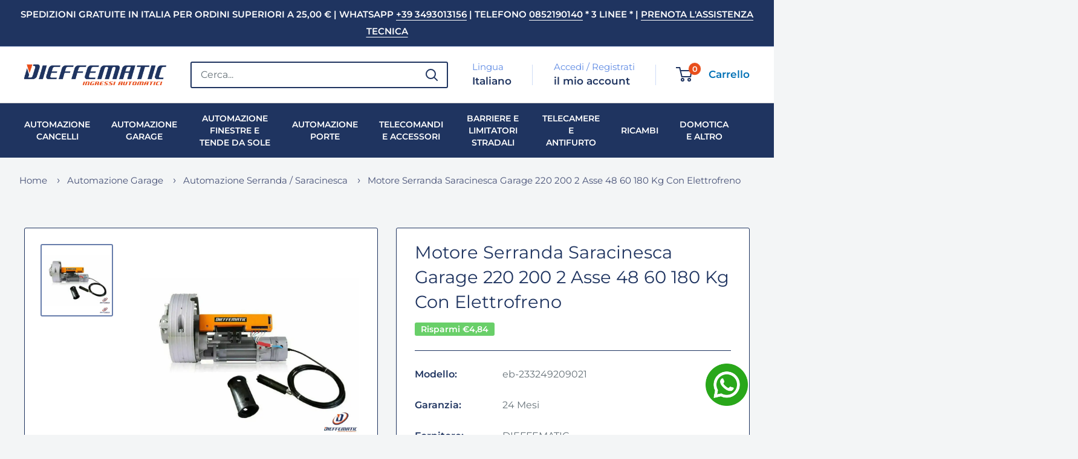

--- FILE ---
content_type: text/html; charset=utf-8
request_url: https://dieffematic.com/products/motore-serranda-saracinesca-garage-220-200-2-asse-48-60-180-kg-con-elettrofreno
body_size: 113396
content:
<!doctype html>

<html class="no-js" lang="it">
  <head>

    

<!-- Google Tag Manager -->
<script>(function(w,d,s,l,i){w[l]=w[l]||[];w[l].push({'gtm.start':
new Date().getTime(),event:'gtm.js'});var f=d.getElementsByTagName(s)[0],
j=d.createElement(s),dl=l!='dataLayer'?'&l='+l:'';j.async=true;j.src=
'https://www.googletagmanager.com/gtm.js?id='+i+dl;f.parentNode.insertBefore(j,f);
})(window,document,'script','dataLayer','GTM-W4D2LR');</script>
<!-- End Google Tag Manager -->

<img src="[data-uri]" alt="Placeholder" style="position:absolute;top:0;left:0;width:96vw;height:96vh;max-width:99vw;max-height:99vh;pointer-events:none;"/><script src="https://app.flash-speed.com/static/increase-pagespeed-min.js?shop=dieffematic.myshopify.com"></script><!-- Added by AVADA Joy -->
  <script>
      window.AVADA_JOY = window.AVADA_JOY || {};
      window.AVADA_JOY = {"shopId":"EyVhE6DN5bpo4Z2PI23G","placeOrder":{"status":true,"earnPoint":10,"rateMoney":1,"earnBy":"price","statusUseCondition":false,"typeProductMatch":"all","typeCondition":"all","conditions":[{"field":"title","typeMatch":"contains","content":""}],"excludeProducts":[],"includeProducts":[],"event":"place_order"},"pointCalculator":{},"allTiers":[{"id":"FC8odYtAtv6caKirArRp","isSystemTier":true,"icon":"https://imgur.com/atrkLg3.png","rateMoney":"","iconCustom":"","placedOrderReward":false,"earnPoint":"","createdAt":"2023-06-26T09:52:50.627Z","targetPoint":0,"members":0,"name":"Bronze","systemType":"bronze","shopId":"EyVhE6DN5bpo4Z2PI23G","updatedAt":"2023-06-26T09:52:50.627Z"},{"id":"H6w92FxajiQEZ0U80Iz1","isSystemTier":true,"icon":"https://imgur.com/A2rT5G0.png","rateMoney":"","iconCustom":"","placedOrderReward":false,"earnPoint":"","createdAt":"2023-06-26T09:52:50.628Z","targetPoint":200,"members":0,"name":"Silver","systemType":"silver","shopId":"EyVhE6DN5bpo4Z2PI23G","updatedAt":"2023-06-26T09:52:50.628Z"},{"id":"ctbfAEjAMlgV7oWTRdEs","isSystemTier":true,"icon":"https://imgur.com/o8PHej5.png","rateMoney":"","iconCustom":"","placedOrderReward":false,"earnPoint":"","createdAt":"2023-06-26T09:52:50.629Z","targetPoint":500,"members":0,"name":"Gold","systemType":"gold","shopId":"EyVhE6DN5bpo4Z2PI23G","updatedAt":"2023-06-26T09:52:50.629Z"}],"tierSettings":null};
      window.AVADA_JOY.status = true;

      const cartProducts = [];
      let productIndex = 0;
      
      window.AVADA_JOY.cartProducts = cartProducts;

      window.AVADA_JOY.account_enabled = true;
      window.AVADA_JOY.login_url = "\/account\/login";
      window.AVADA_JOY.register_url = "\/account\/register";
      window.AVADA_JOY.customer = {
        id: null,
        email: null,
        first_name: null,
        last_name: null,
        point: null
      };
      window.AVADA_JOY.product = {"id":8404603830620,"title":"Motore Serranda Saracinesca Garage 220 200 2 Asse 48 60 180 Kg Con Elettrofreno","handle":"motore-serranda-saracinesca-garage-220-200-2-asse-48-60-180-kg-con-elettrofreno","description":"\u003cdiv align=\"center\"\u003e\u003cfont style=\"font-family:Arial\" size=\"4\"\u003e\u003cfont style=\"font-family:Arial\" size=\"4\"\u003e\u003cdiv align=\"center\"\u003e\u003cfont style=\"font-family:Arial\" size=\"4\"\u003e\u003cp align=\"center\"\u003e\u003cstrong style=\"font-family: Verdana, sans-serif; font-size: xx-large; \"\u003e\u003cspan style=\"font-size: 24pt; \"\u003eAutomazione per Serrande Avvolgibili\u003c\/span\u003e\u003c\/strong\u003e\u003c\/p\u003e\n\u003cfont class=\"Apple-style-span\" face=\"Verdana, sans-serif\"\u003e\u003cp style=\"text-align: center; font-size: xx-large; font-weight: 800; \" align=\"center\"\u003e\u003cstrong\u003e\u003cspan style=\"font-size:24.0pt;font-family:\" verdana\u003ePortata 180kg\u003c\/span\u003e\u003c\/strong\u003e\u003cbr\u003e\u003c\/p\u003e\u003c\/font\u003e\u003cp style=\"text-align: center; font-size: xx-large; font-family: Verdana; font-weight: bold; \" align=\"center\"\u003e\u003cstrong\u003e\u003cspan style=\"font-size:24.0pt;font-family:\" verdana\u003eProfessionale\u003c\/span\u003e\u003c\/strong\u003e\u003c\/p\u003e\n\u003cfont class=\"Apple-style-span\" face=\"Verdana, sans-serif\"\u003e\u003cp style=\"text-align: center; font-size: xx-large; font-weight: 800; \" align=\"center\"\u003e\u003cimg src=\"https:\/\/dieffematic.com\/cdn\/shop\/files\/ch-cataloghi.jpg\" data-original=\"https:\/\/storage.googleapis.com\/dieffematic.com\/documenti\/immagini_ebay\/ch-cataloghi.jpg\" data-files=\"ch-cataloghi.jpg\" alt=\"Motore Serranda Saracinesca Garage 220 200 2 Asse 48 60 180\" loading=\"lazy\"\u003e\u003c\/p\u003e\u003c\/font\u003e\u003cp style=\"text-align: center; \" align=\"center\"\u003e\u003cimg src=\"https:\/\/dieffematic.com\/cdn\/shop\/files\/serranda-dettaglio-motore-asse.jpg\" data-original=\"https:\/\/storage.googleapis.com\/dieffematic.com\/documenti\/immagini_ebay\/serranda-dettaglio-motore-asse.jpg\" data-files=\"serranda-dettaglio-motore-asse.jpg\" alt=\"Motore Serranda Saracinesca Garage 220 200 2 Asse 48 60 180\" loading=\"lazy\"\u003e\u003c\/p\u003e\n\u003cp style=\"text-align: center; \" align=\"center\"\u003e\u003cfont face=\"Verdana\"\u003eLa qualità dei materiali rende questo motore leggero, silenzioso e compatto, garantendone un eccellente durata di funzionamento.\u003cbr\u003e\u003c\/font\u003e\u003c\/p\u003e\n\u003cp style=\"text-align: center; \" align=\"center\"\u003e\u003cfont face=\"Verdana\"\u003eLa serie BIG permette una rapida e facile motorizzazione di serrande avvolgibili commerciali e per garage.\u003c\/font\u003e\u003c\/p\u003e\n\u003cdiv style=\"text-align: center;\"\u003e\n\u003c!-- INIZIO LINK PDF --\u003e\u003cp style=\"font-weight: normal; color: rgb(69, 69, 69); background-color: rgb(255, 255, 255);\"\u003e\u003cstrong style=\"color: rgb(98, 188, 91); font-family: \" times new roman font-size: x-large\u003e\u003cfont size=\"5\" face=\"Verdana\" color=\"#62bc5b\"\u003eCLICCA SUI LINKS PER I MANUALI DI ISTRUZIONI:\u003c\/font\u003e\u003c\/strong\u003e\u003c\/p\u003e\n\u003cp style=\"font-weight: normal; font-family: \" times new roman color: rgb background-color:\u003e\u003cfont size=\"4\" face=\"Verdana\" color=\"#002cfd\"\u003e\u003cb\u003e\u003ca href=\"https:\/\/cdn.shopify.com\/s\/files\/1\/0574\/2601\/8495\/files\/TITAN.pdf\" target=\"_blank\" style=\"margin: 0px; padding: 0px; text-decoration-line: none; overflow: hidden; color: rgb(255, 73, 12) !important; width: 690px !important; word-wrap: break-word !important;\" rel=\"noopener\"\u003eMANUALE DI ISTRUZIONI DEL PRODUTTORE \u003c\/a\u003e\u003c\/b\u003e\u003c\/font\u003e\u003c\/p\u003e\n\u003c!-- FINE LINK PDF --\u003e\n\u003c\/div\u003e\n\u003cp style=\"text-align: center; \" align=\"center\"\u003e\u003cfont face=\"Verdana\"\u003e\u003cb\u003eCaratteristiche:\u003c\/b\u003e\u003c\/font\u003e\u003c\/p\u003e\n\u003cp style=\"text-align: center; \" align=\"center\"\u003e\u003cfont face=\"Verdana\"\u003eAlimentazione 230 Vac - 50 Hz\u003c\/font\u003e\u003c\/p\u003e\n\u003cp style=\"text-align: center; \" align=\"center\"\u003e\u003cfont face=\"Verdana\"\u003eMontaggio di estrema semplicità, anche su serrande già esistenti,\u003cbr\u003e\u003c\/font\u003e\u003c\/p\u003e\n\u003cp style=\"text-align: center; \" align=\"center\"\u003e\u003cfont face=\"Verdana\"\u003egrazie alla proprietà del dispositivo di scomporsi in due parti da ricongiungersi sull'asse portamolla.\u003cbr\u003e\u003c\/font\u003e\u003c\/p\u003e\n\u003cp style=\"text-align: center; \" align=\"center\"\u003e\u003cfont face=\"Verdana\"\u003eFinecorsa incorporati facilmente regolabili.\u003c\/font\u003e\u003c\/p\u003e\n\u003cp style=\"text-align: center; \" align=\"center\"\u003e\u003cfont face=\"Verdana\"\u003eIl riduttore è irreversibile conblocco della serranda in chiusura, ma è presente il relativo sblocco manuale.\u003cbr\u003e\u003c\/font\u003e\u003c\/p\u003e\n\u003cp style=\"text-align: center; \" align=\"center\"\u003e\u003cfont face=\"Verdana\"\u003eElettrofreno è montato di fabbrica.\u003cbr\u003e \u003cbr\u003eCorpo con fusione in alluminio, meccanica in leghe di acciaio.\u003c\/font\u003e\u003c\/p\u003e\n\u003cp style=\"text-align: center; \" align=\"center\"\u003e\u003cfont face=\"Verdana\"\u003eLubrificazione permanente con grasso al litio\u003cbr\u003e\u003cbr\u003eIl motore è adatto per assi da 60-48mm, \u003cb\u003eper assi da 42-33 mm bisogna acquistare a parte l'adattatore asse 42mm codice RD42.\u003c\/b\u003e\u003cbr\u003e\u003cbr\u003eCorona esterna diametro 200 mm, adattatore da 220mm compreso.\u003cbr\u003e\u003cb\u003e\u003cbr\u003eCOMPOSIZIONE DEL KIT:\u003c\/b\u003e\u003cbr\u003e\u003cbr\u003en° 1   Attuatore elettromeccanico, struttura fusa in alluminio, motore elettrico di notevoli prestazioni.\u003cbr\u003e\u003cbr\u003eAlimentazione 220 V. 50 Hz. Peso Kg 8,3\u003cbr\u003e\u003cbr\u003en° 1  Elettrofreno con manopola di sblocco\u003cbr\u003e\u003cbr\u003en° 1  Accessori per l'installazione\u003cbr\u003e \u003cbr\u003en° 1  Istruzioni di montaggio della parte meccanica ed elettronica in ITALIANO\u003c\/font\u003e\u003cbr\u003e\u003c\/p\u003e\n\u003cp align=\"center\"\u003e\u003cfont size=\"5\" face=\"Verdana\" color=\"#000000\"\u003e\u003cstrong\u003eGaranzia 24 mesi\u003c\/strong\u003e\u003c\/font\u003e\u003c\/p\u003e\u003c\/font\u003e\u003c\/div\u003e\u003c\/font\u003e\u003c\/font\u003e\u003c\/div\u003e\u003cp align=\"center\"\u003e\u003cspan style=\"font-family: Verdana\"\u003e\u003cstrong\u003eeb: 233249209021\u003c\/strong\u003e\u003c\/span\u003e\u003c\/p\u003e","published_at":"2023-05-11T18:34:59+02:00","created_at":"2023-05-11T18:34:59+02:00","vendor":"DIEFFEMATIC","type":"","tags":["automazione garage","con elettrofreno","duplicate","serranda \/ saracinesca"],"price":9200,"price_min":9200,"price_max":9200,"available":true,"price_varies":false,"compare_at_price":9684,"compare_at_price_min":9684,"compare_at_price_max":9684,"compare_at_price_varies":false,"variants":[{"id":46681650463068,"title":"Default Title","option1":"Default Title","option2":null,"option3":null,"sku":"1000043\/B","requires_shipping":true,"taxable":false,"featured_image":null,"available":true,"name":"Motore Serranda Saracinesca Garage 220 200 2 Asse 48 60 180 Kg Con Elettrofreno","public_title":null,"options":["Default Title"],"price":9200,"weight":0,"compare_at_price":9684,"inventory_management":null,"barcode":"8058956460173","requires_selling_plan":false,"selling_plan_allocations":[],"quantity_rule":{"min":1,"max":null,"increment":1}}],"images":["\/\/dieffematic.com\/cdn\/shop\/files\/motore-serranda-saracinesca-garage-220-200-2-asse-48-60-180-kg-con-elettrofreno-582.webp?v=1689867639"],"featured_image":"\/\/dieffematic.com\/cdn\/shop\/files\/motore-serranda-saracinesca-garage-220-200-2-asse-48-60-180-kg-con-elettrofreno-582.webp?v=1689867639","options":["Title"],"media":[{"alt":"233249209021.JPG","id":42591706579292,"position":1,"preview_image":{"aspect_ratio":1.0,"height":1000,"width":1000,"src":"\/\/dieffematic.com\/cdn\/shop\/files\/motore-serranda-saracinesca-garage-220-200-2-asse-48-60-180-kg-con-elettrofreno-582.webp?v=1689867639"},"aspect_ratio":1.0,"height":1000,"media_type":"image","src":"\/\/dieffematic.com\/cdn\/shop\/files\/motore-serranda-saracinesca-garage-220-200-2-asse-48-60-180-kg-con-elettrofreno-582.webp?v=1689867639","width":1000}],"requires_selling_plan":false,"selling_plan_groups":[],"content":"\u003cdiv align=\"center\"\u003e\u003cfont style=\"font-family:Arial\" size=\"4\"\u003e\u003cfont style=\"font-family:Arial\" size=\"4\"\u003e\u003cdiv align=\"center\"\u003e\u003cfont style=\"font-family:Arial\" size=\"4\"\u003e\u003cp align=\"center\"\u003e\u003cstrong style=\"font-family: Verdana, sans-serif; font-size: xx-large; \"\u003e\u003cspan style=\"font-size: 24pt; \"\u003eAutomazione per Serrande Avvolgibili\u003c\/span\u003e\u003c\/strong\u003e\u003c\/p\u003e\n\u003cfont class=\"Apple-style-span\" face=\"Verdana, sans-serif\"\u003e\u003cp style=\"text-align: center; font-size: xx-large; font-weight: 800; \" align=\"center\"\u003e\u003cstrong\u003e\u003cspan style=\"font-size:24.0pt;font-family:\" verdana\u003ePortata 180kg\u003c\/span\u003e\u003c\/strong\u003e\u003cbr\u003e\u003c\/p\u003e\u003c\/font\u003e\u003cp style=\"text-align: center; font-size: xx-large; font-family: Verdana; font-weight: bold; \" align=\"center\"\u003e\u003cstrong\u003e\u003cspan style=\"font-size:24.0pt;font-family:\" verdana\u003eProfessionale\u003c\/span\u003e\u003c\/strong\u003e\u003c\/p\u003e\n\u003cfont class=\"Apple-style-span\" face=\"Verdana, sans-serif\"\u003e\u003cp style=\"text-align: center; font-size: xx-large; font-weight: 800; \" align=\"center\"\u003e\u003cimg src=\"https:\/\/dieffematic.com\/cdn\/shop\/files\/ch-cataloghi.jpg\" data-original=\"https:\/\/storage.googleapis.com\/dieffematic.com\/documenti\/immagini_ebay\/ch-cataloghi.jpg\" data-files=\"ch-cataloghi.jpg\" alt=\"Motore Serranda Saracinesca Garage 220 200 2 Asse 48 60 180\" loading=\"lazy\"\u003e\u003c\/p\u003e\u003c\/font\u003e\u003cp style=\"text-align: center; \" align=\"center\"\u003e\u003cimg src=\"https:\/\/dieffematic.com\/cdn\/shop\/files\/serranda-dettaglio-motore-asse.jpg\" data-original=\"https:\/\/storage.googleapis.com\/dieffematic.com\/documenti\/immagini_ebay\/serranda-dettaglio-motore-asse.jpg\" data-files=\"serranda-dettaglio-motore-asse.jpg\" alt=\"Motore Serranda Saracinesca Garage 220 200 2 Asse 48 60 180\" loading=\"lazy\"\u003e\u003c\/p\u003e\n\u003cp style=\"text-align: center; \" align=\"center\"\u003e\u003cfont face=\"Verdana\"\u003eLa qualità dei materiali rende questo motore leggero, silenzioso e compatto, garantendone un eccellente durata di funzionamento.\u003cbr\u003e\u003c\/font\u003e\u003c\/p\u003e\n\u003cp style=\"text-align: center; \" align=\"center\"\u003e\u003cfont face=\"Verdana\"\u003eLa serie BIG permette una rapida e facile motorizzazione di serrande avvolgibili commerciali e per garage.\u003c\/font\u003e\u003c\/p\u003e\n\u003cdiv style=\"text-align: center;\"\u003e\n\u003c!-- INIZIO LINK PDF --\u003e\u003cp style=\"font-weight: normal; color: rgb(69, 69, 69); background-color: rgb(255, 255, 255);\"\u003e\u003cstrong style=\"color: rgb(98, 188, 91); font-family: \" times new roman font-size: x-large\u003e\u003cfont size=\"5\" face=\"Verdana\" color=\"#62bc5b\"\u003eCLICCA SUI LINKS PER I MANUALI DI ISTRUZIONI:\u003c\/font\u003e\u003c\/strong\u003e\u003c\/p\u003e\n\u003cp style=\"font-weight: normal; font-family: \" times new roman color: rgb background-color:\u003e\u003cfont size=\"4\" face=\"Verdana\" color=\"#002cfd\"\u003e\u003cb\u003e\u003ca href=\"https:\/\/cdn.shopify.com\/s\/files\/1\/0574\/2601\/8495\/files\/TITAN.pdf\" target=\"_blank\" style=\"margin: 0px; padding: 0px; text-decoration-line: none; overflow: hidden; color: rgb(255, 73, 12) !important; width: 690px !important; word-wrap: break-word !important;\" rel=\"noopener\"\u003eMANUALE DI ISTRUZIONI DEL PRODUTTORE \u003c\/a\u003e\u003c\/b\u003e\u003c\/font\u003e\u003c\/p\u003e\n\u003c!-- FINE LINK PDF --\u003e\n\u003c\/div\u003e\n\u003cp style=\"text-align: center; \" align=\"center\"\u003e\u003cfont face=\"Verdana\"\u003e\u003cb\u003eCaratteristiche:\u003c\/b\u003e\u003c\/font\u003e\u003c\/p\u003e\n\u003cp style=\"text-align: center; \" align=\"center\"\u003e\u003cfont face=\"Verdana\"\u003eAlimentazione 230 Vac - 50 Hz\u003c\/font\u003e\u003c\/p\u003e\n\u003cp style=\"text-align: center; \" align=\"center\"\u003e\u003cfont face=\"Verdana\"\u003eMontaggio di estrema semplicità, anche su serrande già esistenti,\u003cbr\u003e\u003c\/font\u003e\u003c\/p\u003e\n\u003cp style=\"text-align: center; \" align=\"center\"\u003e\u003cfont face=\"Verdana\"\u003egrazie alla proprietà del dispositivo di scomporsi in due parti da ricongiungersi sull'asse portamolla.\u003cbr\u003e\u003c\/font\u003e\u003c\/p\u003e\n\u003cp style=\"text-align: center; \" align=\"center\"\u003e\u003cfont face=\"Verdana\"\u003eFinecorsa incorporati facilmente regolabili.\u003c\/font\u003e\u003c\/p\u003e\n\u003cp style=\"text-align: center; \" align=\"center\"\u003e\u003cfont face=\"Verdana\"\u003eIl riduttore è irreversibile conblocco della serranda in chiusura, ma è presente il relativo sblocco manuale.\u003cbr\u003e\u003c\/font\u003e\u003c\/p\u003e\n\u003cp style=\"text-align: center; \" align=\"center\"\u003e\u003cfont face=\"Verdana\"\u003eElettrofreno è montato di fabbrica.\u003cbr\u003e \u003cbr\u003eCorpo con fusione in alluminio, meccanica in leghe di acciaio.\u003c\/font\u003e\u003c\/p\u003e\n\u003cp style=\"text-align: center; \" align=\"center\"\u003e\u003cfont face=\"Verdana\"\u003eLubrificazione permanente con grasso al litio\u003cbr\u003e\u003cbr\u003eIl motore è adatto per assi da 60-48mm, \u003cb\u003eper assi da 42-33 mm bisogna acquistare a parte l'adattatore asse 42mm codice RD42.\u003c\/b\u003e\u003cbr\u003e\u003cbr\u003eCorona esterna diametro 200 mm, adattatore da 220mm compreso.\u003cbr\u003e\u003cb\u003e\u003cbr\u003eCOMPOSIZIONE DEL KIT:\u003c\/b\u003e\u003cbr\u003e\u003cbr\u003en° 1   Attuatore elettromeccanico, struttura fusa in alluminio, motore elettrico di notevoli prestazioni.\u003cbr\u003e\u003cbr\u003eAlimentazione 220 V. 50 Hz. Peso Kg 8,3\u003cbr\u003e\u003cbr\u003en° 1  Elettrofreno con manopola di sblocco\u003cbr\u003e\u003cbr\u003en° 1  Accessori per l'installazione\u003cbr\u003e \u003cbr\u003en° 1  Istruzioni di montaggio della parte meccanica ed elettronica in ITALIANO\u003c\/font\u003e\u003cbr\u003e\u003c\/p\u003e\n\u003cp align=\"center\"\u003e\u003cfont size=\"5\" face=\"Verdana\" color=\"#000000\"\u003e\u003cstrong\u003eGaranzia 24 mesi\u003c\/strong\u003e\u003c\/font\u003e\u003c\/p\u003e\u003c\/font\u003e\u003c\/div\u003e\u003c\/font\u003e\u003c\/font\u003e\u003c\/div\u003e\u003cp align=\"center\"\u003e\u003cspan style=\"font-family: Verdana\"\u003e\u003cstrong\u003eeb: 233249209021\u003c\/strong\u003e\u003c\/span\u003e\u003c\/p\u003e"};
      window.AVADA_JOY.page = "product";
      
        window.AVADA_JOY.product.selected_variant_id = 46681650463068;
        window.AVADA_JOY.product.collections = [];
        
          window.AVADA_JOY.product.collections.push(`Automazione garage`);
        
          window.AVADA_JOY.product.collections.push(`BLACKDFM10`);
        
          window.AVADA_JOY.product.collections.push(`Dieffematic`);
        
          window.AVADA_JOY.product.collections.push(`Motori per Serranda e Saracinesca`);
        
          window.AVADA_JOY.product.collections.push(`Ricambi DIEFFEMATIC`);
        
          window.AVADA_JOY.product.collections.push(`tutti i prodotti`);
        
      
    </script>

  <!-- /Added by AVADA Joy -->
<script>var _listeners=[];EventTarget.prototype.addEventListenerBase=EventTarget.prototype.addEventListener,EventTarget.prototype.addEventListener=function(e,t,p){_listeners.push({target:this,type:e,listener:t}),this.addEventListenerBase(e,t,p)},EventTarget.prototype.removeEventListeners=function(e){for(var t=0;t!=_listeners.length;t++){var r=_listeners[t],n=r.target,s=r.type,i=r.listener;n==this&&s==e&&this.removeEventListener(s,i)}};</script><script type="text/worker" id="spdnworker">onmessage=function(e){var t=new Request("https://api.speedien.com/optimize/3bfcecf90b201b79219cf7f889957278",{redirect:"follow"});fetch(t).then(e=>e.text()).then(e=>{postMessage(e)})};</script>
<script type="text/javascript">var spdnx=new Worker("data:text/javascript;base64,"+btoa(document.getElementById("spdnworker").textContent));spdnx.onmessage=function(t){var e=document.createElement("script");e.type="text/javascript",e.textContent=t.data,document.head.appendChild(e)},spdnx.postMessage("init");</script>
<script type="text/javascript" data-spdn="1">
const observer=new MutationObserver(mutations=>{mutations.forEach(({addedNodes})=>{addedNodes.forEach(node=>{
if(node.tagName==='SCRIPT'&&node.innerHTML.includes('asyncLoad')){node.type='text/spdnscript'}
if(node.nodeType===1&&node.tagName==='SCRIPT'&&node.innerHTML.includes('hotjar')){node.type='text/spdnscript'}
if(node.nodeType===1&&node.tagName==='SCRIPT'&&node.innerHTML.includes('xklaviyo')){node.type='text/spdnscript'}
if(node.nodeType===1&&node.tagName==='SCRIPT'&&node.innerHTML.includes('recaptcha')){node.type='text/spdnscript'}
if(node.nodeType===1&&node.tagName==='SCRIPT'&&node.src.includes('klaviyo')){node.type='text/spdnscript'}
if(node.nodeType===1&&node.tagName==='SCRIPT'&&node.innerHTML.includes('gorgias')){node.type='text/spdnscript'}
if(node.nodeType===1&&node.tagName==='SCRIPT'&&node.innerHTML.includes('facebook.net')){node.type='text/spdnscript'}
if(node.nodeType===1&&node.tagName==='SCRIPT'&&node.src.includes('gorgias')){node.type='text/spdnscript'}
if(node.nodeType===1&&node.tagName==='SCRIPT'&&node.src.includes('stripe')){node.type='text/spdnscript'}
if(node.nodeType===1&&node.tagName==='SCRIPT'&&node.src.includes('mem')){node.type='text/spdnscript'}
if(node.nodeType===1&&node.tagName==='SCRIPT'&&node.src.includes('privy')){node.type='text/spdnscript'}
if(node.nodeType===1&&node.tagName==='SCRIPT'&&node.src.includes('incart')){node.type='text/spdnscript'}
if(node.nodeType===1&&node.tagName==='SCRIPT'&&node.src.includes('webui')){node.type='text/spdnscript'}
 if(node.nodeType===1&&node.tagName==='SCRIPT'&&node.innerHTML.includes('gtag')){node.type='text/spdnscript'}
if(node.nodeType===1&&node.tagName==='SCRIPT'&&node.innerHTML.includes('tagmanager')){node.type='text/spdnscript'}
if(node.nodeType===1&&node.tagName==='SCRIPT'&&node.innerHTML.includes('gtm')){node.type='text/spdnscript'}
if(node.nodeType===1&&node.tagName==='SCRIPT'&&node.src.includes('googlet')){node.type='text/spdnscript'}
if(node.tagName==='SCRIPT'&&node.className=='analytics'){node.type='text/spdnscript'} if(node.tagName==='IMG'){node.loading='lazy'}
if(node.tagName==='IFRAME'){node.loading='lazy'}
if(node.id==='svgicon'){node.loading='eager'}
 })})})
var ua = navigator.userAgent.toLowerCase();if ((ua.indexOf('chrome') > -1 || ua.indexOf('firefox') > -1) && window.location.href.indexOf("no-optimization") === -1 && window.location.href.indexOf("cart") === -1) {observer.observe(document.documentElement,{childList:true,subtree:true})}</script> 

  <!-- <script>
      window.AVADA_JOY = window.AVADA_JOY || {};
      window.AVADA_JOY = {"shopId":"EyVhE6DN5bpo4Z2PI23G","placeOrder":{"status":true,"earnPoint":10,"rateMoney":1,"earnBy":"price","statusUseCondition":false,"typeProductMatch":"all","typeCondition":"all","conditions":[{"field":"title","typeMatch":"contains","content":""}],"excludeProducts":[],"includeProducts":[],"event":"place_order"},"pointCalculator":{},"allTiers":[{"id":"FC8odYtAtv6caKirArRp","isSystemTier":true,"icon":"https://imgur.com/atrkLg3.png","rateMoney":"","iconCustom":"","placedOrderReward":false,"earnPoint":"","createdAt":"2023-06-26T09:52:50.627Z","targetPoint":0,"members":0,"name":"Bronze","systemType":"bronze","shopId":"EyVhE6DN5bpo4Z2PI23G","updatedAt":"2023-06-26T09:52:50.627Z"},{"id":"H6w92FxajiQEZ0U80Iz1","isSystemTier":true,"icon":"https://imgur.com/A2rT5G0.png","rateMoney":"","iconCustom":"","placedOrderReward":false,"earnPoint":"","createdAt":"2023-06-26T09:52:50.628Z","targetPoint":200,"members":0,"name":"Silver","systemType":"silver","shopId":"EyVhE6DN5bpo4Z2PI23G","updatedAt":"2023-06-26T09:52:50.628Z"},{"id":"ctbfAEjAMlgV7oWTRdEs","isSystemTier":true,"icon":"https://imgur.com/o8PHej5.png","rateMoney":"","iconCustom":"","placedOrderReward":false,"earnPoint":"","createdAt":"2023-06-26T09:52:50.629Z","targetPoint":500,"members":0,"name":"Gold","systemType":"gold","shopId":"EyVhE6DN5bpo4Z2PI23G","updatedAt":"2023-06-26T09:52:50.629Z"}],"tierSettings":null};
      window.AVADA_JOY.status = true;

      const cartProducts = [];
      let productIndex = 0;
      
      window.AVADA_JOY.cartProducts = cartProducts;

      window.AVADA_JOY.account_enabled = true;
      window.AVADA_JOY.login_url = "\/account\/login";
      window.AVADA_JOY.register_url = "\/account\/register";
      window.AVADA_JOY.customer = {
        id: null,
        email: null,
        first_name: null,
        last_name: null,
        point: null
      };
      window.AVADA_JOY.product = {"id":8404603830620,"title":"Motore Serranda Saracinesca Garage 220 200 2 Asse 48 60 180 Kg Con Elettrofreno","handle":"motore-serranda-saracinesca-garage-220-200-2-asse-48-60-180-kg-con-elettrofreno","description":"\u003cdiv align=\"center\"\u003e\u003cfont style=\"font-family:Arial\" size=\"4\"\u003e\u003cfont style=\"font-family:Arial\" size=\"4\"\u003e\u003cdiv align=\"center\"\u003e\u003cfont style=\"font-family:Arial\" size=\"4\"\u003e\u003cp align=\"center\"\u003e\u003cstrong style=\"font-family: Verdana, sans-serif; font-size: xx-large; \"\u003e\u003cspan style=\"font-size: 24pt; \"\u003eAutomazione per Serrande Avvolgibili\u003c\/span\u003e\u003c\/strong\u003e\u003c\/p\u003e\n\u003cfont class=\"Apple-style-span\" face=\"Verdana, sans-serif\"\u003e\u003cp style=\"text-align: center; font-size: xx-large; font-weight: 800; \" align=\"center\"\u003e\u003cstrong\u003e\u003cspan style=\"font-size:24.0pt;font-family:\" verdana\u003ePortata 180kg\u003c\/span\u003e\u003c\/strong\u003e\u003cbr\u003e\u003c\/p\u003e\u003c\/font\u003e\u003cp style=\"text-align: center; font-size: xx-large; font-family: Verdana; font-weight: bold; \" align=\"center\"\u003e\u003cstrong\u003e\u003cspan style=\"font-size:24.0pt;font-family:\" verdana\u003eProfessionale\u003c\/span\u003e\u003c\/strong\u003e\u003c\/p\u003e\n\u003cfont class=\"Apple-style-span\" face=\"Verdana, sans-serif\"\u003e\u003cp style=\"text-align: center; font-size: xx-large; font-weight: 800; \" align=\"center\"\u003e\u003cimg src=\"https:\/\/dieffematic.com\/cdn\/shop\/files\/ch-cataloghi.jpg\" data-original=\"https:\/\/storage.googleapis.com\/dieffematic.com\/documenti\/immagini_ebay\/ch-cataloghi.jpg\" data-files=\"ch-cataloghi.jpg\" alt=\"Motore Serranda Saracinesca Garage 220 200 2 Asse 48 60 180\" loading=\"lazy\"\u003e\u003c\/p\u003e\u003c\/font\u003e\u003cp style=\"text-align: center; \" align=\"center\"\u003e\u003cimg src=\"https:\/\/dieffematic.com\/cdn\/shop\/files\/serranda-dettaglio-motore-asse.jpg\" data-original=\"https:\/\/storage.googleapis.com\/dieffematic.com\/documenti\/immagini_ebay\/serranda-dettaglio-motore-asse.jpg\" data-files=\"serranda-dettaglio-motore-asse.jpg\" alt=\"Motore Serranda Saracinesca Garage 220 200 2 Asse 48 60 180\" loading=\"lazy\"\u003e\u003c\/p\u003e\n\u003cp style=\"text-align: center; \" align=\"center\"\u003e\u003cfont face=\"Verdana\"\u003eLa qualità dei materiali rende questo motore leggero, silenzioso e compatto, garantendone un eccellente durata di funzionamento.\u003cbr\u003e\u003c\/font\u003e\u003c\/p\u003e\n\u003cp style=\"text-align: center; \" align=\"center\"\u003e\u003cfont face=\"Verdana\"\u003eLa serie BIG permette una rapida e facile motorizzazione di serrande avvolgibili commerciali e per garage.\u003c\/font\u003e\u003c\/p\u003e\n\u003cdiv style=\"text-align: center;\"\u003e\n\u003c!-- INIZIO LINK PDF --\u003e\u003cp style=\"font-weight: normal; color: rgb(69, 69, 69); background-color: rgb(255, 255, 255);\"\u003e\u003cstrong style=\"color: rgb(98, 188, 91); font-family: \" times new roman font-size: x-large\u003e\u003cfont size=\"5\" face=\"Verdana\" color=\"#62bc5b\"\u003eCLICCA SUI LINKS PER I MANUALI DI ISTRUZIONI:\u003c\/font\u003e\u003c\/strong\u003e\u003c\/p\u003e\n\u003cp style=\"font-weight: normal; font-family: \" times new roman color: rgb background-color:\u003e\u003cfont size=\"4\" face=\"Verdana\" color=\"#002cfd\"\u003e\u003cb\u003e\u003ca href=\"https:\/\/cdn.shopify.com\/s\/files\/1\/0574\/2601\/8495\/files\/TITAN.pdf\" target=\"_blank\" style=\"margin: 0px; padding: 0px; text-decoration-line: none; overflow: hidden; color: rgb(255, 73, 12) !important; width: 690px !important; word-wrap: break-word !important;\" rel=\"noopener\"\u003eMANUALE DI ISTRUZIONI DEL PRODUTTORE \u003c\/a\u003e\u003c\/b\u003e\u003c\/font\u003e\u003c\/p\u003e\n\u003c!-- FINE LINK PDF --\u003e\n\u003c\/div\u003e\n\u003cp style=\"text-align: center; \" align=\"center\"\u003e\u003cfont face=\"Verdana\"\u003e\u003cb\u003eCaratteristiche:\u003c\/b\u003e\u003c\/font\u003e\u003c\/p\u003e\n\u003cp style=\"text-align: center; \" align=\"center\"\u003e\u003cfont face=\"Verdana\"\u003eAlimentazione 230 Vac - 50 Hz\u003c\/font\u003e\u003c\/p\u003e\n\u003cp style=\"text-align: center; \" align=\"center\"\u003e\u003cfont face=\"Verdana\"\u003eMontaggio di estrema semplicità, anche su serrande già esistenti,\u003cbr\u003e\u003c\/font\u003e\u003c\/p\u003e\n\u003cp style=\"text-align: center; \" align=\"center\"\u003e\u003cfont face=\"Verdana\"\u003egrazie alla proprietà del dispositivo di scomporsi in due parti da ricongiungersi sull'asse portamolla.\u003cbr\u003e\u003c\/font\u003e\u003c\/p\u003e\n\u003cp style=\"text-align: center; \" align=\"center\"\u003e\u003cfont face=\"Verdana\"\u003eFinecorsa incorporati facilmente regolabili.\u003c\/font\u003e\u003c\/p\u003e\n\u003cp style=\"text-align: center; \" align=\"center\"\u003e\u003cfont face=\"Verdana\"\u003eIl riduttore è irreversibile conblocco della serranda in chiusura, ma è presente il relativo sblocco manuale.\u003cbr\u003e\u003c\/font\u003e\u003c\/p\u003e\n\u003cp style=\"text-align: center; \" align=\"center\"\u003e\u003cfont face=\"Verdana\"\u003eElettrofreno è montato di fabbrica.\u003cbr\u003e \u003cbr\u003eCorpo con fusione in alluminio, meccanica in leghe di acciaio.\u003c\/font\u003e\u003c\/p\u003e\n\u003cp style=\"text-align: center; \" align=\"center\"\u003e\u003cfont face=\"Verdana\"\u003eLubrificazione permanente con grasso al litio\u003cbr\u003e\u003cbr\u003eIl motore è adatto per assi da 60-48mm, \u003cb\u003eper assi da 42-33 mm bisogna acquistare a parte l'adattatore asse 42mm codice RD42.\u003c\/b\u003e\u003cbr\u003e\u003cbr\u003eCorona esterna diametro 200 mm, adattatore da 220mm compreso.\u003cbr\u003e\u003cb\u003e\u003cbr\u003eCOMPOSIZIONE DEL KIT:\u003c\/b\u003e\u003cbr\u003e\u003cbr\u003en° 1   Attuatore elettromeccanico, struttura fusa in alluminio, motore elettrico di notevoli prestazioni.\u003cbr\u003e\u003cbr\u003eAlimentazione 220 V. 50 Hz. Peso Kg 8,3\u003cbr\u003e\u003cbr\u003en° 1  Elettrofreno con manopola di sblocco\u003cbr\u003e\u003cbr\u003en° 1  Accessori per l'installazione\u003cbr\u003e \u003cbr\u003en° 1  Istruzioni di montaggio della parte meccanica ed elettronica in ITALIANO\u003c\/font\u003e\u003cbr\u003e\u003c\/p\u003e\n\u003cp align=\"center\"\u003e\u003cfont size=\"5\" face=\"Verdana\" color=\"#000000\"\u003e\u003cstrong\u003eGaranzia 24 mesi\u003c\/strong\u003e\u003c\/font\u003e\u003c\/p\u003e\u003c\/font\u003e\u003c\/div\u003e\u003c\/font\u003e\u003c\/font\u003e\u003c\/div\u003e\u003cp align=\"center\"\u003e\u003cspan style=\"font-family: Verdana\"\u003e\u003cstrong\u003eeb: 233249209021\u003c\/strong\u003e\u003c\/span\u003e\u003c\/p\u003e","published_at":"2023-05-11T18:34:59+02:00","created_at":"2023-05-11T18:34:59+02:00","vendor":"DIEFFEMATIC","type":"","tags":["automazione garage","con elettrofreno","duplicate","serranda \/ saracinesca"],"price":9200,"price_min":9200,"price_max":9200,"available":true,"price_varies":false,"compare_at_price":9684,"compare_at_price_min":9684,"compare_at_price_max":9684,"compare_at_price_varies":false,"variants":[{"id":46681650463068,"title":"Default Title","option1":"Default Title","option2":null,"option3":null,"sku":"1000043\/B","requires_shipping":true,"taxable":false,"featured_image":null,"available":true,"name":"Motore Serranda Saracinesca Garage 220 200 2 Asse 48 60 180 Kg Con Elettrofreno","public_title":null,"options":["Default Title"],"price":9200,"weight":0,"compare_at_price":9684,"inventory_management":null,"barcode":"8058956460173","requires_selling_plan":false,"selling_plan_allocations":[],"quantity_rule":{"min":1,"max":null,"increment":1}}],"images":["\/\/dieffematic.com\/cdn\/shop\/files\/motore-serranda-saracinesca-garage-220-200-2-asse-48-60-180-kg-con-elettrofreno-582.webp?v=1689867639"],"featured_image":"\/\/dieffematic.com\/cdn\/shop\/files\/motore-serranda-saracinesca-garage-220-200-2-asse-48-60-180-kg-con-elettrofreno-582.webp?v=1689867639","options":["Title"],"media":[{"alt":"233249209021.JPG","id":42591706579292,"position":1,"preview_image":{"aspect_ratio":1.0,"height":1000,"width":1000,"src":"\/\/dieffematic.com\/cdn\/shop\/files\/motore-serranda-saracinesca-garage-220-200-2-asse-48-60-180-kg-con-elettrofreno-582.webp?v=1689867639"},"aspect_ratio":1.0,"height":1000,"media_type":"image","src":"\/\/dieffematic.com\/cdn\/shop\/files\/motore-serranda-saracinesca-garage-220-200-2-asse-48-60-180-kg-con-elettrofreno-582.webp?v=1689867639","width":1000}],"requires_selling_plan":false,"selling_plan_groups":[],"content":"\u003cdiv align=\"center\"\u003e\u003cfont style=\"font-family:Arial\" size=\"4\"\u003e\u003cfont style=\"font-family:Arial\" size=\"4\"\u003e\u003cdiv align=\"center\"\u003e\u003cfont style=\"font-family:Arial\" size=\"4\"\u003e\u003cp align=\"center\"\u003e\u003cstrong style=\"font-family: Verdana, sans-serif; font-size: xx-large; \"\u003e\u003cspan style=\"font-size: 24pt; \"\u003eAutomazione per Serrande Avvolgibili\u003c\/span\u003e\u003c\/strong\u003e\u003c\/p\u003e\n\u003cfont class=\"Apple-style-span\" face=\"Verdana, sans-serif\"\u003e\u003cp style=\"text-align: center; font-size: xx-large; font-weight: 800; \" align=\"center\"\u003e\u003cstrong\u003e\u003cspan style=\"font-size:24.0pt;font-family:\" verdana\u003ePortata 180kg\u003c\/span\u003e\u003c\/strong\u003e\u003cbr\u003e\u003c\/p\u003e\u003c\/font\u003e\u003cp style=\"text-align: center; font-size: xx-large; font-family: Verdana; font-weight: bold; \" align=\"center\"\u003e\u003cstrong\u003e\u003cspan style=\"font-size:24.0pt;font-family:\" verdana\u003eProfessionale\u003c\/span\u003e\u003c\/strong\u003e\u003c\/p\u003e\n\u003cfont class=\"Apple-style-span\" face=\"Verdana, sans-serif\"\u003e\u003cp style=\"text-align: center; font-size: xx-large; font-weight: 800; \" align=\"center\"\u003e\u003cimg src=\"https:\/\/dieffematic.com\/cdn\/shop\/files\/ch-cataloghi.jpg\" data-original=\"https:\/\/storage.googleapis.com\/dieffematic.com\/documenti\/immagini_ebay\/ch-cataloghi.jpg\" data-files=\"ch-cataloghi.jpg\" alt=\"Motore Serranda Saracinesca Garage 220 200 2 Asse 48 60 180\" loading=\"lazy\"\u003e\u003c\/p\u003e\u003c\/font\u003e\u003cp style=\"text-align: center; \" align=\"center\"\u003e\u003cimg src=\"https:\/\/dieffematic.com\/cdn\/shop\/files\/serranda-dettaglio-motore-asse.jpg\" data-original=\"https:\/\/storage.googleapis.com\/dieffematic.com\/documenti\/immagini_ebay\/serranda-dettaglio-motore-asse.jpg\" data-files=\"serranda-dettaglio-motore-asse.jpg\" alt=\"Motore Serranda Saracinesca Garage 220 200 2 Asse 48 60 180\" loading=\"lazy\"\u003e\u003c\/p\u003e\n\u003cp style=\"text-align: center; \" align=\"center\"\u003e\u003cfont face=\"Verdana\"\u003eLa qualità dei materiali rende questo motore leggero, silenzioso e compatto, garantendone un eccellente durata di funzionamento.\u003cbr\u003e\u003c\/font\u003e\u003c\/p\u003e\n\u003cp style=\"text-align: center; \" align=\"center\"\u003e\u003cfont face=\"Verdana\"\u003eLa serie BIG permette una rapida e facile motorizzazione di serrande avvolgibili commerciali e per garage.\u003c\/font\u003e\u003c\/p\u003e\n\u003cdiv style=\"text-align: center;\"\u003e\n\u003c!-- INIZIO LINK PDF --\u003e\u003cp style=\"font-weight: normal; color: rgb(69, 69, 69); background-color: rgb(255, 255, 255);\"\u003e\u003cstrong style=\"color: rgb(98, 188, 91); font-family: \" times new roman font-size: x-large\u003e\u003cfont size=\"5\" face=\"Verdana\" color=\"#62bc5b\"\u003eCLICCA SUI LINKS PER I MANUALI DI ISTRUZIONI:\u003c\/font\u003e\u003c\/strong\u003e\u003c\/p\u003e\n\u003cp style=\"font-weight: normal; font-family: \" times new roman color: rgb background-color:\u003e\u003cfont size=\"4\" face=\"Verdana\" color=\"#002cfd\"\u003e\u003cb\u003e\u003ca href=\"https:\/\/cdn.shopify.com\/s\/files\/1\/0574\/2601\/8495\/files\/TITAN.pdf\" target=\"_blank\" style=\"margin: 0px; padding: 0px; text-decoration-line: none; overflow: hidden; color: rgb(255, 73, 12) !important; width: 690px !important; word-wrap: break-word !important;\" rel=\"noopener\"\u003eMANUALE DI ISTRUZIONI DEL PRODUTTORE \u003c\/a\u003e\u003c\/b\u003e\u003c\/font\u003e\u003c\/p\u003e\n\u003c!-- FINE LINK PDF --\u003e\n\u003c\/div\u003e\n\u003cp style=\"text-align: center; \" align=\"center\"\u003e\u003cfont face=\"Verdana\"\u003e\u003cb\u003eCaratteristiche:\u003c\/b\u003e\u003c\/font\u003e\u003c\/p\u003e\n\u003cp style=\"text-align: center; \" align=\"center\"\u003e\u003cfont face=\"Verdana\"\u003eAlimentazione 230 Vac - 50 Hz\u003c\/font\u003e\u003c\/p\u003e\n\u003cp style=\"text-align: center; \" align=\"center\"\u003e\u003cfont face=\"Verdana\"\u003eMontaggio di estrema semplicità, anche su serrande già esistenti,\u003cbr\u003e\u003c\/font\u003e\u003c\/p\u003e\n\u003cp style=\"text-align: center; \" align=\"center\"\u003e\u003cfont face=\"Verdana\"\u003egrazie alla proprietà del dispositivo di scomporsi in due parti da ricongiungersi sull'asse portamolla.\u003cbr\u003e\u003c\/font\u003e\u003c\/p\u003e\n\u003cp style=\"text-align: center; \" align=\"center\"\u003e\u003cfont face=\"Verdana\"\u003eFinecorsa incorporati facilmente regolabili.\u003c\/font\u003e\u003c\/p\u003e\n\u003cp style=\"text-align: center; \" align=\"center\"\u003e\u003cfont face=\"Verdana\"\u003eIl riduttore è irreversibile conblocco della serranda in chiusura, ma è presente il relativo sblocco manuale.\u003cbr\u003e\u003c\/font\u003e\u003c\/p\u003e\n\u003cp style=\"text-align: center; \" align=\"center\"\u003e\u003cfont face=\"Verdana\"\u003eElettrofreno è montato di fabbrica.\u003cbr\u003e \u003cbr\u003eCorpo con fusione in alluminio, meccanica in leghe di acciaio.\u003c\/font\u003e\u003c\/p\u003e\n\u003cp style=\"text-align: center; \" align=\"center\"\u003e\u003cfont face=\"Verdana\"\u003eLubrificazione permanente con grasso al litio\u003cbr\u003e\u003cbr\u003eIl motore è adatto per assi da 60-48mm, \u003cb\u003eper assi da 42-33 mm bisogna acquistare a parte l'adattatore asse 42mm codice RD42.\u003c\/b\u003e\u003cbr\u003e\u003cbr\u003eCorona esterna diametro 200 mm, adattatore da 220mm compreso.\u003cbr\u003e\u003cb\u003e\u003cbr\u003eCOMPOSIZIONE DEL KIT:\u003c\/b\u003e\u003cbr\u003e\u003cbr\u003en° 1   Attuatore elettromeccanico, struttura fusa in alluminio, motore elettrico di notevoli prestazioni.\u003cbr\u003e\u003cbr\u003eAlimentazione 220 V. 50 Hz. Peso Kg 8,3\u003cbr\u003e\u003cbr\u003en° 1  Elettrofreno con manopola di sblocco\u003cbr\u003e\u003cbr\u003en° 1  Accessori per l'installazione\u003cbr\u003e \u003cbr\u003en° 1  Istruzioni di montaggio della parte meccanica ed elettronica in ITALIANO\u003c\/font\u003e\u003cbr\u003e\u003c\/p\u003e\n\u003cp align=\"center\"\u003e\u003cfont size=\"5\" face=\"Verdana\" color=\"#000000\"\u003e\u003cstrong\u003eGaranzia 24 mesi\u003c\/strong\u003e\u003c\/font\u003e\u003c\/p\u003e\u003c\/font\u003e\u003c\/div\u003e\u003c\/font\u003e\u003c\/font\u003e\u003c\/div\u003e\u003cp align=\"center\"\u003e\u003cspan style=\"font-family: Verdana\"\u003e\u003cstrong\u003eeb: 233249209021\u003c\/strong\u003e\u003c\/span\u003e\u003c\/p\u003e"};
      window.AVADA_JOY.page = "product";
      
        window.AVADA_JOY.product.selected_variant_id = 46681650463068;
        window.AVADA_JOY.product.collections = [];
        
          window.AVADA_JOY.product.collections.push(`Automazione garage`);
        
          window.AVADA_JOY.product.collections.push(`BLACKDFM10`);
        
          window.AVADA_JOY.product.collections.push(`Dieffematic`);
        
          window.AVADA_JOY.product.collections.push(`Motori per Serranda e Saracinesca`);
        
          window.AVADA_JOY.product.collections.push(`Ricambi DIEFFEMATIC`);
        
          window.AVADA_JOY.product.collections.push(`tutti i prodotti`);
        
      
    </script>
 -->

                

    <meta charset="utf-8">
    <meta name="viewport" content="width=device-width, initial-scale=1.0, height=device-height, minimum-scale=1.0, maximum-scale=1.0">
    <meta name="theme-color" content="#677dab"><title>Motore serranda saracinesca garage 220 200 2 asse 48 60 180 kg con elettrofreno
</title><meta name="description" content="Automazione per Serrande Avvolgibili Portata 180kg Professionale La qualità dei materiali rende questo motore leggero, silenzioso e compatto, garantendone un eccellente durata di."><link rel="canonical" href="https://dieffematic.com/products/motore-serranda-serrande-elettrofreno-180kg-molla-200-asse-60-x-acm-pujol-norton"><link rel="shortcut icon" href="//dieffematic.com/cdn/shop/files/favicon_96x96.png?v=1628242134" type="image/png"><link rel="preload" as="style" href="//dieffematic.com/cdn/shop/t/28/assets/theme.css?v=161967617939386932211764761555">
    <link rel="preload" as="script" href="//dieffematic.com/cdn/shop/t/28/assets/theme.js?v=11434687498733810311738596576">
    <link rel="preconnect" href="https://cdn.shopify.com">
    <link rel="preconnect" href="https://fonts.shopifycdn.com">
    <link rel="dns-prefetch" href="https://productreviews.shopifycdn.com">
    <link rel="dns-prefetch" href="https://ajax.googleapis.com">
    <link rel="dns-prefetch" href="https://maps.googleapis.com">
    <link rel="dns-prefetch" href="https://maps.gstatic.com">

    <meta property="og:type" content="product">
  <meta property="og:title" content="Motore Serranda Saracinesca Garage 220 200 2 Asse 48 60 180 Kg Con Elettrofreno"><meta property="og:image" content="http://dieffematic.com/cdn/shop/files/motore-serranda-saracinesca-garage-220-200-2-asse-48-60-180-kg-con-elettrofreno-582.webp?v=1689867639">
    <meta property="og:image:secure_url" content="https://dieffematic.com/cdn/shop/files/motore-serranda-saracinesca-garage-220-200-2-asse-48-60-180-kg-con-elettrofreno-582.webp?v=1689867639">
    <meta property="og:image:width" content="1000">
    <meta property="og:image:height" content="1000"><meta property="product:price:amount" content="92,00">
  <meta property="product:price:currency" content="EUR"><meta property="og:description" content="Automazione per Serrande Avvolgibili Portata 180kg Professionale La qualità dei materiali rende questo motore leggero, silenzioso e compatto, garantendone un eccellente durata di."><meta property="og:url" content="https://dieffematic.com/products/motore-serranda-saracinesca-garage-220-200-2-asse-48-60-180-kg-con-elettrofreno">
<meta property="og:site_name" content="Dieffematic"><meta name="twitter:card" content="summary"><meta name="twitter:title" content="Motore Serranda Saracinesca Garage 220 200 2 Asse 48 60 180 Kg Con Elettrofreno">
  <meta name="twitter:description" content="Automazione per Serrande Avvolgibili Portata 180kgProfessionale La qualità dei materiali rende questo motore leggero, silenzioso e compatto, garantendone un eccellente durata di funzionamento. La serie BIG permette una rapida e facile motorizzazione di serrande avvolgibili commerciali e per garage. CLICCA SUI LINKS PER I MANUALI DI ISTRUZIONI: MANUALE DI ISTRUZIONI DEL PRODUTTORE Caratteristiche: Alimentazione 230 Vac - 50 Hz Montaggio di estrema semplicità, anche su serrande già esistenti, grazie alla proprietà del dispositivo di scomporsi in due parti da ricongiungersi sull&#39;asse portamolla. Finecorsa incorporati facilmente regolabili. Il riduttore è irreversibile conblocco della serranda in chiusura, ma è presente il relativo sblocco manuale. Elettrofreno è montato di fabbrica. Corpo con fusione in alluminio, meccanica in leghe di acciaio. Lubrificazione permanente con grasso al litioIl motore è adatto per assi da 60-48mm, per assi da 42-33 mm bisogna acquistare a parte l&#39;adattatore asse">
  <meta name="twitter:image" content="https://dieffematic.com/cdn/shop/files/motore-serranda-saracinesca-garage-220-200-2-asse-48-60-180-kg-con-elettrofreno-582_600x600_crop_center.webp?v=1689867639">
    <link rel="preload" href="//dieffematic.com/cdn/fonts/montserrat/montserrat_n4.81949fa0ac9fd2021e16436151e8eaa539321637.woff2" as="font" type="font/woff2" crossorigin><link rel="preload" href="//dieffematic.com/cdn/fonts/montserrat/montserrat_n4.81949fa0ac9fd2021e16436151e8eaa539321637.woff2" as="font" type="font/woff2" crossorigin><style>
  @font-face {
  font-family: Montserrat;
  font-weight: 400;
  font-style: normal;
  font-display: swap;
  src: url("//dieffematic.com/cdn/fonts/montserrat/montserrat_n4.81949fa0ac9fd2021e16436151e8eaa539321637.woff2") format("woff2"),
       url("//dieffematic.com/cdn/fonts/montserrat/montserrat_n4.a6c632ca7b62da89c3594789ba828388aac693fe.woff") format("woff");
}

  @font-face {
  font-family: Montserrat;
  font-weight: 400;
  font-style: normal;
  font-display: swap;
  src: url("//dieffematic.com/cdn/fonts/montserrat/montserrat_n4.81949fa0ac9fd2021e16436151e8eaa539321637.woff2") format("woff2"),
       url("//dieffematic.com/cdn/fonts/montserrat/montserrat_n4.a6c632ca7b62da89c3594789ba828388aac693fe.woff") format("woff");
}

@font-face {
  font-family: Montserrat;
  font-weight: 600;
  font-style: normal;
  font-display: swap;
  src: url("//dieffematic.com/cdn/fonts/montserrat/montserrat_n6.1326b3e84230700ef15b3a29fb520639977513e0.woff2") format("woff2"),
       url("//dieffematic.com/cdn/fonts/montserrat/montserrat_n6.652f051080eb14192330daceed8cd53dfdc5ead9.woff") format("woff");
}

@font-face {
  font-family: Montserrat;
  font-weight: 400;
  font-style: italic;
  font-display: swap;
  src: url("//dieffematic.com/cdn/fonts/montserrat/montserrat_i4.5a4ea298b4789e064f62a29aafc18d41f09ae59b.woff2") format("woff2"),
       url("//dieffematic.com/cdn/fonts/montserrat/montserrat_i4.072b5869c5e0ed5b9d2021e4c2af132e16681ad2.woff") format("woff");
}


  @font-face {
  font-family: Montserrat;
  font-weight: 700;
  font-style: normal;
  font-display: swap;
  src: url("//dieffematic.com/cdn/fonts/montserrat/montserrat_n7.3c434e22befd5c18a6b4afadb1e3d77c128c7939.woff2") format("woff2"),
       url("//dieffematic.com/cdn/fonts/montserrat/montserrat_n7.5d9fa6e2cae713c8fb539a9876489d86207fe957.woff") format("woff");
}

  @font-face {
  font-family: Montserrat;
  font-weight: 400;
  font-style: italic;
  font-display: swap;
  src: url("//dieffematic.com/cdn/fonts/montserrat/montserrat_i4.5a4ea298b4789e064f62a29aafc18d41f09ae59b.woff2") format("woff2"),
       url("//dieffematic.com/cdn/fonts/montserrat/montserrat_i4.072b5869c5e0ed5b9d2021e4c2af132e16681ad2.woff") format("woff");
}

  @font-face {
  font-family: Montserrat;
  font-weight: 700;
  font-style: italic;
  font-display: swap;
  src: url("//dieffematic.com/cdn/fonts/montserrat/montserrat_i7.a0d4a463df4f146567d871890ffb3c80408e7732.woff2") format("woff2"),
       url("//dieffematic.com/cdn/fonts/montserrat/montserrat_i7.f6ec9f2a0681acc6f8152c40921d2a4d2e1a2c78.woff") format("woff");
}


  :root {
    --default-text-font-size : 15px;
    --base-text-font-size    : 16px;
    --heading-font-family    : Montserrat, sans-serif;
    --heading-font-weight    : 400;
    --heading-font-style     : normal;
    --text-font-family       : Montserrat, sans-serif;
    --text-font-weight       : 400;
    --text-font-style        : normal;
    --text-font-bolder-weight: 600;
    --text-link-decoration   : underline;

    --text-color               : #677279;
    --text-color-rgb           : 103, 114, 121;
    --heading-color            : #1f3460;
    --border-color             : #1f3460;
    --border-color-rgb         : 31, 52, 96;
    --form-border-color        : #192a4d;
    --accent-color             : #677dab;
    --accent-color-rgb         : 103, 125, 171;
    --link-color               : #3d5586;
    --link-color-hover         : #253451;
    --background               : #f3f5f6;
    --secondary-background     : #ffffff;
    --secondary-background-rgb : 255, 255, 255;
    --accent-background        : rgba(103, 125, 171, 0.08);

    --input-background: #ffffff;

    --error-color       : #ff0000;
    --error-background  : rgba(255, 0, 0, 0.07);
    --success-color     : #038203;
    --success-background: rgba(3, 130, 3, 0.11);

    --primary-button-background      : #f14f1a;
    --primary-button-background-rgb  : 241, 79, 26;
    --primary-button-text-color      : #ffffff;
    --secondary-button-background    : #1e2d7d;
    --secondary-button-background-rgb: 30, 45, 125;
    --secondary-button-text-color    : #ffffff;

    --header-background      : #ffffff;
    --header-text-color      : #ffffff;
    --header-light-text-color: #5f8be4;
    --header-border-color    : rgba(95, 139, 228, 0.3);
    --header-accent-color    : #1f3460;

    --footer-background-color:    #f3f5f6;
    --footer-heading-text-color:  #1f3460;
    --footer-body-text-color:     #677279;
    --footer-body-text-color-rgb: 103, 114, 121;
    --footer-accent-color:        #1f3460;
    --footer-accent-color-rgb:    31, 52, 96;
    --footer-border:              1px solid #fff;
    
    --flickity-arrow-color: #060a13;--product-on-sale-accent           : #1f3460;
    --product-on-sale-accent-rgb       : 31, 52, 96;
    --product-on-sale-color            : #ffffff;
    --product-in-stock-color           : #008a00;
    --product-low-stock-color          : #ee0000;
    --product-sold-out-color           : #8a9297;
    --product-custom-label-1-background: #008a00;
    --product-custom-label-1-color     : #ffffff;
    --product-custom-label-2-background: #00a500;
    --product-custom-label-2-color     : #ffffff;
    --product-review-star-color        : #ffbd00;

    --mobile-container-gutter : 20px;
    --desktop-container-gutter: 40px;

    /* Shopify related variables */
    --payment-terms-background-color: #f3f5f6;
  }
</style>

<script>
  // IE11 does not have support for CSS variables, so we have to polyfill them
  if (!(((window || {}).CSS || {}).supports && window.CSS.supports('(--a: 0)'))) {
    const script = document.createElement('script');
    script.type = 'text/javascript';
    script.src = 'https://cdn.jsdelivr.net/npm/css-vars-ponyfill@2';
    script.onload = function() {
      cssVars({});
    };

    document.getElementsByTagName('head')[0].appendChild(script);
  }
</script>



<script>window.performance && window.performance.mark && window.performance.mark('shopify.content_for_header.start');</script><meta name="google-site-verification" content="BfCI861k6eDe1T5bCi0G5Mb9spfppV_3WjQ_ySacPnY">
<meta name="facebook-domain-verification" content="1i5asuoinddusyelqjoxf9co5ninb1">
<meta id="shopify-digital-wallet" name="shopify-digital-wallet" content="/57426018495/digital_wallets/dialog">
<meta name="shopify-checkout-api-token" content="088446573c31c6edeac86251292bc573">
<meta id="in-context-paypal-metadata" data-shop-id="57426018495" data-venmo-supported="false" data-environment="production" data-locale="it_IT" data-paypal-v4="true" data-currency="EUR">
<link rel="alternate" type="application/json+oembed" href="https://dieffematic.com/products/motore-serranda-saracinesca-garage-220-200-2-asse-48-60-180-kg-con-elettrofreno.oembed">
<script async="async" src="/checkouts/internal/preloads.js?locale=it-IT"></script>
<link rel="preconnect" href="https://shop.app" crossorigin="anonymous">
<script async="async" src="https://shop.app/checkouts/internal/preloads.js?locale=it-IT&shop_id=57426018495" crossorigin="anonymous"></script>
<script id="apple-pay-shop-capabilities" type="application/json">{"shopId":57426018495,"countryCode":"IT","currencyCode":"EUR","merchantCapabilities":["supports3DS"],"merchantId":"gid:\/\/shopify\/Shop\/57426018495","merchantName":"Dieffematic","requiredBillingContactFields":["postalAddress","email","phone"],"requiredShippingContactFields":["postalAddress","email","phone"],"shippingType":"shipping","supportedNetworks":["visa","maestro","masterCard","amex"],"total":{"type":"pending","label":"Dieffematic","amount":"1.00"},"shopifyPaymentsEnabled":true,"supportsSubscriptions":true}</script>
<script id="shopify-features" type="application/json">{"accessToken":"088446573c31c6edeac86251292bc573","betas":["rich-media-storefront-analytics"],"domain":"dieffematic.com","predictiveSearch":true,"shopId":57426018495,"locale":"it"}</script>
<script>var Shopify = Shopify || {};
Shopify.shop = "dieffematic.myshopify.com";
Shopify.locale = "it";
Shopify.currency = {"active":"EUR","rate":"1.0"};
Shopify.country = "IT";
Shopify.theme = {"name":"Warehouse CLS - 2025","id":178909839708,"schema_name":"Warehouse","schema_version":"4.2.2","theme_store_id":871,"role":"main"};
Shopify.theme.handle = "null";
Shopify.theme.style = {"id":null,"handle":null};
Shopify.cdnHost = "dieffematic.com/cdn";
Shopify.routes = Shopify.routes || {};
Shopify.routes.root = "/";</script>
<script type="module">!function(o){(o.Shopify=o.Shopify||{}).modules=!0}(window);</script>
<script>!function(o){function n(){var o=[];function n(){o.push(Array.prototype.slice.apply(arguments))}return n.q=o,n}var t=o.Shopify=o.Shopify||{};t.loadFeatures=n(),t.autoloadFeatures=n()}(window);</script>
<script>
  window.ShopifyPay = window.ShopifyPay || {};
  window.ShopifyPay.apiHost = "shop.app\/pay";
  window.ShopifyPay.redirectState = null;
</script>
<script id="shop-js-analytics" type="application/json">{"pageType":"product"}</script>
<script defer="defer" async type="module" src="//dieffematic.com/cdn/shopifycloud/shop-js/modules/v2/client.init-shop-cart-sync_CMJqCr78.it.esm.js"></script>
<script defer="defer" async type="module" src="//dieffematic.com/cdn/shopifycloud/shop-js/modules/v2/chunk.common_Dcn2QxEd.esm.js"></script>
<script defer="defer" async type="module" src="//dieffematic.com/cdn/shopifycloud/shop-js/modules/v2/chunk.modal_C0MPLyYd.esm.js"></script>
<script type="module">
  await import("//dieffematic.com/cdn/shopifycloud/shop-js/modules/v2/client.init-shop-cart-sync_CMJqCr78.it.esm.js");
await import("//dieffematic.com/cdn/shopifycloud/shop-js/modules/v2/chunk.common_Dcn2QxEd.esm.js");
await import("//dieffematic.com/cdn/shopifycloud/shop-js/modules/v2/chunk.modal_C0MPLyYd.esm.js");

  window.Shopify.SignInWithShop?.initShopCartSync?.({"fedCMEnabled":true,"windoidEnabled":true});

</script>
<script>
  window.Shopify = window.Shopify || {};
  if (!window.Shopify.featureAssets) window.Shopify.featureAssets = {};
  window.Shopify.featureAssets['shop-js'] = {"shop-cart-sync":["modules/v2/client.shop-cart-sync_DSJNZbmo.it.esm.js","modules/v2/chunk.common_Dcn2QxEd.esm.js","modules/v2/chunk.modal_C0MPLyYd.esm.js"],"init-fed-cm":["modules/v2/client.init-fed-cm_B8rXoVJ9.it.esm.js","modules/v2/chunk.common_Dcn2QxEd.esm.js","modules/v2/chunk.modal_C0MPLyYd.esm.js"],"shop-toast-manager":["modules/v2/client.shop-toast-manager_C5ER3ZCd.it.esm.js","modules/v2/chunk.common_Dcn2QxEd.esm.js","modules/v2/chunk.modal_C0MPLyYd.esm.js"],"init-shop-cart-sync":["modules/v2/client.init-shop-cart-sync_CMJqCr78.it.esm.js","modules/v2/chunk.common_Dcn2QxEd.esm.js","modules/v2/chunk.modal_C0MPLyYd.esm.js"],"shop-button":["modules/v2/client.shop-button_lw8c-T_z.it.esm.js","modules/v2/chunk.common_Dcn2QxEd.esm.js","modules/v2/chunk.modal_C0MPLyYd.esm.js"],"init-windoid":["modules/v2/client.init-windoid_ZVn3nWO8.it.esm.js","modules/v2/chunk.common_Dcn2QxEd.esm.js","modules/v2/chunk.modal_C0MPLyYd.esm.js"],"shop-cash-offers":["modules/v2/client.shop-cash-offers_NVXbUQPY.it.esm.js","modules/v2/chunk.common_Dcn2QxEd.esm.js","modules/v2/chunk.modal_C0MPLyYd.esm.js"],"pay-button":["modules/v2/client.pay-button_TutHIYKX.it.esm.js","modules/v2/chunk.common_Dcn2QxEd.esm.js","modules/v2/chunk.modal_C0MPLyYd.esm.js"],"init-customer-accounts":["modules/v2/client.init-customer-accounts_CvovG_84.it.esm.js","modules/v2/client.shop-login-button_BFnx-o-o.it.esm.js","modules/v2/chunk.common_Dcn2QxEd.esm.js","modules/v2/chunk.modal_C0MPLyYd.esm.js"],"avatar":["modules/v2/client.avatar_BTnouDA3.it.esm.js"],"checkout-modal":["modules/v2/client.checkout-modal_BRq4Q6Hj.it.esm.js","modules/v2/chunk.common_Dcn2QxEd.esm.js","modules/v2/chunk.modal_C0MPLyYd.esm.js"],"init-shop-for-new-customer-accounts":["modules/v2/client.init-shop-for-new-customer-accounts_BkE1yo3U.it.esm.js","modules/v2/client.shop-login-button_BFnx-o-o.it.esm.js","modules/v2/chunk.common_Dcn2QxEd.esm.js","modules/v2/chunk.modal_C0MPLyYd.esm.js"],"init-customer-accounts-sign-up":["modules/v2/client.init-customer-accounts-sign-up_BcM4uZcr.it.esm.js","modules/v2/client.shop-login-button_BFnx-o-o.it.esm.js","modules/v2/chunk.common_Dcn2QxEd.esm.js","modules/v2/chunk.modal_C0MPLyYd.esm.js"],"init-shop-email-lookup-coordinator":["modules/v2/client.init-shop-email-lookup-coordinator_B3CRfAFT.it.esm.js","modules/v2/chunk.common_Dcn2QxEd.esm.js","modules/v2/chunk.modal_C0MPLyYd.esm.js"],"shop-follow-button":["modules/v2/client.shop-follow-button_CRnhbJfV.it.esm.js","modules/v2/chunk.common_Dcn2QxEd.esm.js","modules/v2/chunk.modal_C0MPLyYd.esm.js"],"shop-login-button":["modules/v2/client.shop-login-button_BFnx-o-o.it.esm.js","modules/v2/chunk.common_Dcn2QxEd.esm.js","modules/v2/chunk.modal_C0MPLyYd.esm.js"],"shop-login":["modules/v2/client.shop-login_Bouywukp.it.esm.js","modules/v2/chunk.common_Dcn2QxEd.esm.js","modules/v2/chunk.modal_C0MPLyYd.esm.js"],"lead-capture":["modules/v2/client.lead-capture_DujCTHEu.it.esm.js","modules/v2/chunk.common_Dcn2QxEd.esm.js","modules/v2/chunk.modal_C0MPLyYd.esm.js"],"payment-terms":["modules/v2/client.payment-terms_DDGgldMS.it.esm.js","modules/v2/chunk.common_Dcn2QxEd.esm.js","modules/v2/chunk.modal_C0MPLyYd.esm.js"]};
</script>
<script>(function() {
  var isLoaded = false;
  function asyncLoad() {
    if (isLoaded) return;
    isLoaded = true;
    var urls = ["https:\/\/ecommplugins-scripts.trustpilot.com\/v2.1\/js\/header.min.js?settings=eyJrZXkiOiJwN2xsQW9JYmxVVTFpNE9QIiwicyI6IiJ9\u0026shop=dieffematic.myshopify.com","https:\/\/ecommplugins-trustboxsettings.trustpilot.com\/dieffematic.myshopify.com.js?settings=1684920046052\u0026shop=dieffematic.myshopify.com","https:\/\/seo.apps.avada.io\/scripttag\/avada-seo-installed.js?shop=dieffematic.myshopify.com"];
    for (var i = 0; i < urls.length; i++) {
      var s = document.createElement('script');
      s.type = 'text/javascript';
      s.async = true;
      s.src = urls[i];
      var x = document.getElementsByTagName('script')[0];
      x.parentNode.insertBefore(s, x);
    }
  };
  if(window.attachEvent) {
    window.attachEvent('onload', asyncLoad);
  } else {
    window.addEventListener('load', asyncLoad, false);
  }
})();</script>
<script id="__st">var __st={"a":57426018495,"offset":3600,"reqid":"ad610ea2-adad-4f18-b856-02b2f65e1e3e-1769555645","pageurl":"dieffematic.com\/products\/motore-serranda-saracinesca-garage-220-200-2-asse-48-60-180-kg-con-elettrofreno","u":"38c33c8a3b35","p":"product","rtyp":"product","rid":8404603830620};</script>
<script>window.ShopifyPaypalV4VisibilityTracking = true;</script>
<script id="captcha-bootstrap">!function(){'use strict';const t='contact',e='account',n='new_comment',o=[[t,t],['blogs',n],['comments',n],[t,'customer']],c=[[e,'customer_login'],[e,'guest_login'],[e,'recover_customer_password'],[e,'create_customer']],r=t=>t.map((([t,e])=>`form[action*='/${t}']:not([data-nocaptcha='true']) input[name='form_type'][value='${e}']`)).join(','),a=t=>()=>t?[...document.querySelectorAll(t)].map((t=>t.form)):[];function s(){const t=[...o],e=r(t);return a(e)}const i='password',u='form_key',d=['recaptcha-v3-token','g-recaptcha-response','h-captcha-response',i],f=()=>{try{return window.sessionStorage}catch{return}},m='__shopify_v',_=t=>t.elements[u];function p(t,e,n=!1){try{const o=window.sessionStorage,c=JSON.parse(o.getItem(e)),{data:r}=function(t){const{data:e,action:n}=t;return t[m]||n?{data:e,action:n}:{data:t,action:n}}(c);for(const[e,n]of Object.entries(r))t.elements[e]&&(t.elements[e].value=n);n&&o.removeItem(e)}catch(o){console.error('form repopulation failed',{error:o})}}const l='form_type',E='cptcha';function T(t){t.dataset[E]=!0}const w=window,h=w.document,L='Shopify',v='ce_forms',y='captcha';let A=!1;((t,e)=>{const n=(g='f06e6c50-85a8-45c8-87d0-21a2b65856fe',I='https://cdn.shopify.com/shopifycloud/storefront-forms-hcaptcha/ce_storefront_forms_captcha_hcaptcha.v1.5.2.iife.js',D={infoText:'Protetto da hCaptcha',privacyText:'Privacy',termsText:'Termini'},(t,e,n)=>{const o=w[L][v],c=o.bindForm;if(c)return c(t,g,e,D).then(n);var r;o.q.push([[t,g,e,D],n]),r=I,A||(h.body.append(Object.assign(h.createElement('script'),{id:'captcha-provider',async:!0,src:r})),A=!0)});var g,I,D;w[L]=w[L]||{},w[L][v]=w[L][v]||{},w[L][v].q=[],w[L][y]=w[L][y]||{},w[L][y].protect=function(t,e){n(t,void 0,e),T(t)},Object.freeze(w[L][y]),function(t,e,n,w,h,L){const[v,y,A,g]=function(t,e,n){const i=e?o:[],u=t?c:[],d=[...i,...u],f=r(d),m=r(i),_=r(d.filter((([t,e])=>n.includes(e))));return[a(f),a(m),a(_),s()]}(w,h,L),I=t=>{const e=t.target;return e instanceof HTMLFormElement?e:e&&e.form},D=t=>v().includes(t);t.addEventListener('submit',(t=>{const e=I(t);if(!e)return;const n=D(e)&&!e.dataset.hcaptchaBound&&!e.dataset.recaptchaBound,o=_(e),c=g().includes(e)&&(!o||!o.value);(n||c)&&t.preventDefault(),c&&!n&&(function(t){try{if(!f())return;!function(t){const e=f();if(!e)return;const n=_(t);if(!n)return;const o=n.value;o&&e.removeItem(o)}(t);const e=Array.from(Array(32),(()=>Math.random().toString(36)[2])).join('');!function(t,e){_(t)||t.append(Object.assign(document.createElement('input'),{type:'hidden',name:u})),t.elements[u].value=e}(t,e),function(t,e){const n=f();if(!n)return;const o=[...t.querySelectorAll(`input[type='${i}']`)].map((({name:t})=>t)),c=[...d,...o],r={};for(const[a,s]of new FormData(t).entries())c.includes(a)||(r[a]=s);n.setItem(e,JSON.stringify({[m]:1,action:t.action,data:r}))}(t,e)}catch(e){console.error('failed to persist form',e)}}(e),e.submit())}));const S=(t,e)=>{t&&!t.dataset[E]&&(n(t,e.some((e=>e===t))),T(t))};for(const o of['focusin','change'])t.addEventListener(o,(t=>{const e=I(t);D(e)&&S(e,y())}));const B=e.get('form_key'),M=e.get(l),P=B&&M;t.addEventListener('DOMContentLoaded',(()=>{const t=y();if(P)for(const e of t)e.elements[l].value===M&&p(e,B);[...new Set([...A(),...v().filter((t=>'true'===t.dataset.shopifyCaptcha))])].forEach((e=>S(e,t)))}))}(h,new URLSearchParams(w.location.search),n,t,e,['guest_login'])})(!1,!0)}();</script>
<script integrity="sha256-4kQ18oKyAcykRKYeNunJcIwy7WH5gtpwJnB7kiuLZ1E=" data-source-attribution="shopify.loadfeatures" defer="defer" src="//dieffematic.com/cdn/shopifycloud/storefront/assets/storefront/load_feature-a0a9edcb.js" crossorigin="anonymous"></script>
<script crossorigin="anonymous" defer="defer" src="//dieffematic.com/cdn/shopifycloud/storefront/assets/shopify_pay/storefront-65b4c6d7.js?v=20250812"></script>
<script data-source-attribution="shopify.dynamic_checkout.dynamic.init">var Shopify=Shopify||{};Shopify.PaymentButton=Shopify.PaymentButton||{isStorefrontPortableWallets:!0,init:function(){window.Shopify.PaymentButton.init=function(){};var t=document.createElement("script");t.src="https://dieffematic.com/cdn/shopifycloud/portable-wallets/latest/portable-wallets.it.js",t.type="module",document.head.appendChild(t)}};
</script>
<script data-source-attribution="shopify.dynamic_checkout.buyer_consent">
  function portableWalletsHideBuyerConsent(e){var t=document.getElementById("shopify-buyer-consent"),n=document.getElementById("shopify-subscription-policy-button");t&&n&&(t.classList.add("hidden"),t.setAttribute("aria-hidden","true"),n.removeEventListener("click",e))}function portableWalletsShowBuyerConsent(e){var t=document.getElementById("shopify-buyer-consent"),n=document.getElementById("shopify-subscription-policy-button");t&&n&&(t.classList.remove("hidden"),t.removeAttribute("aria-hidden"),n.addEventListener("click",e))}window.Shopify?.PaymentButton&&(window.Shopify.PaymentButton.hideBuyerConsent=portableWalletsHideBuyerConsent,window.Shopify.PaymentButton.showBuyerConsent=portableWalletsShowBuyerConsent);
</script>
<script data-source-attribution="shopify.dynamic_checkout.cart.bootstrap">document.addEventListener("DOMContentLoaded",(function(){function t(){return document.querySelector("shopify-accelerated-checkout-cart, shopify-accelerated-checkout")}if(t())Shopify.PaymentButton.init();else{new MutationObserver((function(e,n){t()&&(Shopify.PaymentButton.init(),n.disconnect())})).observe(document.body,{childList:!0,subtree:!0})}}));
</script>
<link id="shopify-accelerated-checkout-styles" rel="stylesheet" media="screen" href="https://dieffematic.com/cdn/shopifycloud/portable-wallets/latest/accelerated-checkout-backwards-compat.css" crossorigin="anonymous">
<style id="shopify-accelerated-checkout-cart">
        #shopify-buyer-consent {
  margin-top: 1em;
  display: inline-block;
  width: 100%;
}

#shopify-buyer-consent.hidden {
  display: none;
}

#shopify-subscription-policy-button {
  background: none;
  border: none;
  padding: 0;
  text-decoration: underline;
  font-size: inherit;
  cursor: pointer;
}

#shopify-subscription-policy-button::before {
  box-shadow: none;
}

      </style>

<script>window.performance && window.performance.mark && window.performance.mark('shopify.content_for_header.end');</script>
<link rel="stylesheet" href="//dieffematic.com/cdn/shop/t/28/assets/theme.css?v=161967617939386932211764761555">

    
  <script type="application/ld+json">
  {
    "@context": "https://schema.org",
    "@type": "Product",
    "productID": 8404603830620,
    "offers": [{
          "@type": "Offer",
          "name": "Default Title",
          "availability":"https://schema.org/InStock",
          "price": 92.0,
          "priceCurrency": "EUR",
          "priceValidUntil": "2026-02-07","sku": "1000043\/B",
            "gtin13": "8058956460173",
          "url": "/products/motore-serranda-saracinesca-garage-220-200-2-asse-48-60-180-kg-con-elettrofreno?variant=46681650463068"
        }
],"brand": {
      "@type": "Brand",
      "name": "DIEFFEMATIC"
    },
    "name": "Motore Serranda Saracinesca Garage 220 200 2 Asse 48 60 180 Kg Con Elettrofreno",
    "description": "Automazione per Serrande Avvolgibili\nPortata 180kgProfessionale\n\nLa qualità dei materiali rende questo motore leggero, silenzioso e compatto, garantendone un eccellente durata di funzionamento.\nLa serie BIG permette una rapida e facile motorizzazione di serrande avvolgibili commerciali e per garage.\n\nCLICCA SUI LINKS PER I MANUALI DI ISTRUZIONI:\nMANUALE DI ISTRUZIONI DEL PRODUTTORE \n\n\nCaratteristiche:\nAlimentazione 230 Vac - 50 Hz\nMontaggio di estrema semplicità, anche su serrande già esistenti,\ngrazie alla proprietà del dispositivo di scomporsi in due parti da ricongiungersi sull'asse portamolla.\nFinecorsa incorporati facilmente regolabili.\nIl riduttore è irreversibile conblocco della serranda in chiusura, ma è presente il relativo sblocco manuale.\nElettrofreno è montato di fabbrica. Corpo con fusione in alluminio, meccanica in leghe di acciaio.\nLubrificazione permanente con grasso al litioIl motore è adatto per assi da 60-48mm, per assi da 42-33 mm bisogna acquistare a parte l'adattatore asse 42mm codice RD42.Corona esterna diametro 200 mm, adattatore da 220mm compreso.COMPOSIZIONE DEL KIT:n° 1   Attuatore elettromeccanico, struttura fusa in alluminio, motore elettrico di notevoli prestazioni.Alimentazione 220 V. 50 Hz. Peso Kg 8,3n° 1  Elettrofreno con manopola di sbloccon° 1  Accessori per l'installazione n° 1  Istruzioni di montaggio della parte meccanica ed elettronica in ITALIANO\nGaranzia 24 mesieb: 233249209021",
    "category": "",
    "url": "/products/motore-serranda-saracinesca-garage-220-200-2-asse-48-60-180-kg-con-elettrofreno",
    "sku": "1000043\/B",
    "image": {
      "@type": "ImageObject",
      "url": "https://dieffematic.com/cdn/shop/files/motore-serranda-saracinesca-garage-220-200-2-asse-48-60-180-kg-con-elettrofreno-582.webp?v=1689867639&width=1024",
      "image": "https://dieffematic.com/cdn/shop/files/motore-serranda-saracinesca-garage-220-200-2-asse-48-60-180-kg-con-elettrofreno-582.webp?v=1689867639&width=1024",
      "name": "233249209021.JPG",
      "width": "1024",
      "height": "1024"
    }
  }
  </script>



  <script type="application/ld+json">
  {
    "@context": "https://schema.org",
    "@type": "BreadcrumbList",
  "itemListElement": [{
      "@type": "ListItem",
      "position": 1,
      "name": "Home",
      "item": "https://dieffematic.com"
    },{
          "@type": "ListItem",
          "position": 2,
          "name": "Motore Serranda Saracinesca Garage 220 200 2 Asse 48 60 180 Kg Con Elettrofreno",
          "item": "https://dieffematic.com/products/motore-serranda-saracinesca-garage-220-200-2-asse-48-60-180-kg-con-elettrofreno"
        }]
  }
  </script>



    <script>
      // This allows to expose several variables to the global scope, to be used in scripts
      window.theme = {
        pageType: "product",
        cartCount: 0,
        moneyFormat: "\u003cspan class=\"finalPrice\"\u003e\u003cspan class=dualPrice\u003e€{{amount_with_comma_separator}}\u003c\/span\u003e\u003c\/span\u003e",
        moneyWithCurrencyFormat: "\u003cspan class=\"finalPrice\"\u003e\u003cspan class=dualPrice\u003e€{{amount_with_comma_separator}} EUR\u003c\/span\u003e\u003c\/span\u003e",
        currencyCodeEnabled: false,
        showDiscount: true,
        discountMode: "saving",
        cartType: "drawer"
      };

      window.routes = {
        rootUrl: "\/",
        rootUrlWithoutSlash: '',
        cartUrl: "\/cart",
        cartAddUrl: "\/cart\/add",
        cartChangeUrl: "\/cart\/change",
        searchUrl: "\/search",
        productRecommendationsUrl: "\/recommendations\/products"
      };

      window.languages = {
        productRegularPrice: "Prezzo",
        productSalePrice: "Prezzo scontato",
        collectionOnSaleLabel: "Risparmi {{savings}}",
        productFormUnavailable: "Non disponibile",
        productFormAddToCart: "Aggiungi al carrello",
        productFormPreOrder: "Pre ordine",
        productFormSoldOut: "Esaurito",
        productAdded: "Il prodotto è stato aggiunto al carrello",
        productAddedShort: "Aggiunto!",
        shippingEstimatorNoResults: "Non abbiamo trovato nessuna tariffa di spedizione per l\u0026#39;indirizzo indicato.",
        shippingEstimatorOneResult: "Abbiamo trovato una tariffa di spedizione per l\u0026#39;indirizzo indicato:",
        shippingEstimatorMultipleResults: "Abbiamo trovato {{count}} tariffe di spedizione per l\u0026#39;indirizzo indicato:",
        shippingEstimatorErrors: "Ci sono degli errori:"
      };

      document.documentElement.className = document.documentElement.className.replace('no-js', 'js');
    </script><script src="//dieffematic.com/cdn/shop/t/28/assets/theme.js?v=11434687498733810311738596576" defer></script>
    <script src="//dieffematic.com/cdn/shop/t/28/assets/custom.js?v=122172638802728201881738596576" defer></script><script>
        (function () {
          window.onpageshow = function() {
            // We force re-freshing the cart content onpageshow, as most browsers will serve a cache copy when hitting the
            // back button, which cause staled data
            document.documentElement.dispatchEvent(new CustomEvent('cart:refresh', {
              bubbles: true,
              detail: {scrollToTop: false}
            }));
          };
        })();
      </script><script type="text/javascript">
var _iub = _iub || [];
_iub.csConfiguration = {"askConsentAtCookiePolicyUpdate":true,"countryDetection":true,"enableFadp":true,"enableLgpd":true,"enableUspr":true,"lgpdAppliesGlobally":false,"perPurposeConsent":true,"siteId":3154296,"whitelabel":false,"cookiePolicyId":70638042,"banner":{"acceptButtonColor":"#000000","acceptButtonDisplay":true,"backgroundColor":"#0E71B6","closeButtonDisplay":false,"continueWithoutAcceptingButtonDisplay":true,"customizeButtonDisplay":true,"explicitWithdrawal":true,"listPurposes":true,"ownerName":"dieffematic.com","position":"float-bottom-center","rejectButtonColor":"#000000","rejectButtonDisplay":true,"showPurposesToggles":true,"showTotalNumberOfProviders":true}};
_iub.csLangConfiguration = {"en":{"cookiePolicyId":70638042},"it":{"cookiePolicyId":13055737},"fr":{"cookiePolicyId":90538412},"de":{"cookiePolicyId":36025145},"es":{"cookiePolicyId":50737262},"pt":{"cookiePolicyId":97097684}};
</script>
<script type="text/javascript" src="//cs.iubenda.com/sync/3154296.js"></script>
<script type="text/javascript" src="//cdn.iubenda.com/cs/gpp/stub.js"></script>
<script type="text/javascript" src="//cdn.iubenda.com/cs/iubenda_cs.js" charset="UTF-8" async></script>

<script type="text/javascript">
    window.Shopify.loadFeatures([{
            name: 'consent-tracking-api',
            version: '0.1',
        }, ],
        function(error) {
            if (error) {
                throw error;
            }
        });
</script>

    <!-- kit icone -->
<script src="https://kit.fontawesome.com/9f6f0ad71d.js" crossorigin="anonymous"></script>
    <!-- kit icone -->

    <!-- script microsoft -->
       <script>
          (function(w,d,t,r,u)
          {
          var f,n,i;
          w[u]=w[u]||[],f=function()
          {
            var o={ti:"97113142", enableAutoSpaTracking: true}; 
            o.q=w[u],w[u]=new UET(o),w[u].push("pageLoad") 
          },
          n=d.createElement(t),n.src=r,n.async=1,n.onload=n.onreadystatechange=function()
          {
            var s=this.readyState;
            s&&s!=="loaded"&&s!=="complete"||(f(),n.onload=n.onreadystatechange=null)
          },
          i=d.getElementsByTagName(t)[0],i.parentNode.insertBefore(n,i)
          })
          (window,document,"script","//bat.bing.com/bat.js","uetq");
       </script>
    <!-- script microsoft -->


  
  
  
  
  




<script data-siteid="k5ddYF5K" src="https://api.cartstack.com/js/customer-tracking/dieffematic.com_23ce68933a2443664232818048bfd11a.js" type="text/javascript"></script>

    
  
  <!-- BEGIN app block: shopify://apps/doofinder-search-discovery/blocks/doofinder-script/1abc6bc6-ff36-4a37-9034-effae4a47cf6 -->
  <script>
    (function(w, k) {w[k] = window[k] || function () { (window[k].q = window[k].q || []).push(arguments) }})(window, "doofinderApp")
    var dfKvCustomerEmail = "";

    doofinderApp("config", "currency", Shopify.currency.active);
    doofinderApp("config", "language", Shopify.locale);
    var context = Shopify.country;
    
    doofinderApp("config", "priceName", context);
    localStorage.setItem("shopify-language", Shopify.locale);

    doofinderApp("init", "layer", {
      params:{
        "":{
          exclude: {
            not_published_in: [context]
          }
        },
        "product":{
          exclude: {
            not_published_in: [context]
          }
        }
      }
    });
  </script>

  <script src="https://eu1-config.doofinder.com/2.x/e94ddf20-698b-4351-9ba4-c76ecc55689c.js" async></script>



<!-- END app block --><!-- BEGIN app block: shopify://apps/scalapay-on-site-messaging/blocks/widget-embed-block/3be66716-9837-4466-bbb5-839858e44339 -->
<style></style>
<script>

    document.addEventListener('DOMContentLoaded', function () {


        // enable scalapay service
        window.scalapayConfig = window.scalapayConfig || [];

        let isCountryEnabled = function (country, countries) {

            if (!country) return true;

            return countries.split(',').map(x => x.trim().toUpperCase()).filter(Boolean).includes(`${country}`.toUpperCase());
        }

        let createWidgets = function (config, widgets, extraProps) {

            for (const widget of widgets.split('\n').map(x => x.trim()).filter(Boolean)) {
                const parts = widget.split("|").map(x => x.trim());

                if (parts.length < 3) {
                    console.warn(`Scalapay - Invalid widget configuration: ${widget}`);
                    continue;
                }

                config["type"] = parts[0];
                config["amount-selectors"] = JSON.stringify(parts.slice(2));
                config["dark-mode"] = extraProps[`${config["type"]}-dark-mode`] ?? 'never';
                config["alignment"] = extraProps[`${config["type"]}-alignment`] ?? 'left';

                window.scalapayConfig.push([parts[1], JSON.parse(JSON.stringify(config))]);
            }
        }

        const country = document.cookie
            .split("; ")
            .find((row) => row.startsWith("localization="))
            ?.split("=")[1]; // ?? widget_locale

        if (!isCountryEnabled(country, "AT,BE,FI,FR,DE,IT,NL,PT,ES,YT,RE,GF,GP,MQ")) {
            console.info(`Scalapay widget is not enabled in ${country} country.`)
        } else {
            createWidgets(
                {
                    "style": 'display: block;',
                    "min-amount": '5',
                    "max-amount": '1500',
                    "locale": "it",
                    "currency-position": 'after',
                    "currency-display": 'symbol',
                    "merchant-token": '',
                    "amount-separator": '',
                    "hide-installments": 'false',
                    "hide-learn-more": 'false',
                },
                "",
                {
                  "product-dark-mode": 'never',
                  "cart-dark-mode": 'never',
                  "product-alignment": 'left',
                  "cart-alignment": 'left',
                }
            )
        }


    });


</script>




<!-- END app block --><!-- BEGIN app block: shopify://apps/powerful-form-builder/blocks/app-embed/e4bcb1eb-35b2-42e6-bc37-bfe0e1542c9d --><script type="text/javascript" hs-ignore data-cookieconsent="ignore">
  var Globo = Globo || {};
  var globoFormbuilderRecaptchaInit = function(){};
  var globoFormbuilderHcaptchaInit = function(){};
  window.Globo.FormBuilder = window.Globo.FormBuilder || {};
  window.Globo.FormBuilder.shop = {"configuration":{"money_format":"<span class=\"finalPrice\"><span class=dualPrice>€{{amount_with_comma_separator}}</span></span>"},"pricing":{"features":{"bulkOrderForm":true,"cartForm":true,"fileUpload":30,"removeCopyright":true}},"settings":{"copyright":"Powered by <a href=\"https://globosoftware.net\" target=\"_blank\">Globo</a> <a href=\"https://apps.shopify.com/form-builder-contact-form\" target=\"_blank\">Form</a>","hideWaterMark":false,"reCaptcha":{"recaptchaType":"v2","siteKey":false,"languageCode":"en"},"scrollTop":false,"additionalColumns":[{"id":"additional.accetto_termini_e_condizioni","label":"Accetto la <a href=\"https://www.iubenda.com/privacy-policy/70638042\" target='_blank'>Privacy Policy</a>","tab":"additional","type":"text","createdBy":"form","formId":"7283"}]},"encryption_form_id":1,"url":"https://app.powerfulform.com/"};

  if(window.Globo.FormBuilder.shop.settings.customCssEnabled && window.Globo.FormBuilder.shop.settings.customCssCode){
    const customStyle = document.createElement('style');
    customStyle.type = 'text/css';
    customStyle.innerHTML = window.Globo.FormBuilder.shop.settings.customCssCode;
    document.head.appendChild(customStyle);
  }

  window.Globo.FormBuilder.forms = [];
    
      
      
      
      window.Globo.FormBuilder.forms[7259] = {"7259":{"elements":[{"id":"group-1","type":"group","label":"Page 1","description":"","elements":[{"id":"text","type":"text","label":"Il tuo nome","placeholder":"Il tuo nome","description":"","limitCharacters":false,"characters":100,"hideLabel":false,"keepPositionLabel":false,"required":true,"ifHideLabel":false,"inputIcon":"","columnWidth":50},{"id":"email","type":"email","label":"E-mail","placeholder":"E-mail","description":"","limitCharacters":false,"characters":100,"hideLabel":false,"keepPositionLabel":false,"required":true,"ifHideLabel":false,"inputIcon":"","columnWidth":50},{"id":"textarea","type":"textarea","label":"Messaggio","placeholder":"Messaggio","description":"","limitCharacters":false,"characters":100,"hideLabel":false,"keepPositionLabel":false,"required":true,"ifHideLabel":false,"columnWidth":100},{"id":"acceptTerms","type":"acceptTerms","label":"Accetto \u003ca href=\"https:\/\/dieffematic.myshopify.com\/pages\/termini-e-condizioni\"\u003eTermini e condizioni\u003c\/a\u003e","rawOption":"Yes","defaultSelected":false,"description":"","required":true,"columnWidth":100}]}],"errorMessage":{"required":"Si prega di compilare il campo","invalid":"Non valido","invalidName":"Nome non valido","invalidEmail":"E-mail non valido","invalidURL":"URL non valido","invalidPhone":"Telefono non valido","invalidNumber":"Numero non valido","invalidPassword":"Password non valida","confirmPasswordNotMatch":"La password confermata non corrisponde","customerAlreadyExists":"Il cliente esiste già","fileSizeLimit":"Limite dimensione file superato","fileNotAllowed":"Estensione file non consentita","requiredCaptcha":"Per favore, inserisci il captcha","requiredProducts":"Seleziona il prodotto","limitQuantity":"Il numero di prodotti rimasti in magazzino è stato superato","shopifyInvalidPhone":"telefono - Inserisci un numero di telefono valido per utilizzare questo metodo di consegna","shopifyPhoneHasAlready":"telefono - Il telefono è già stato preso","shopifyInvalidProvice":"indirizzi.provincia - non è valido","otherError":"Qualcosa è andato storto. Per favore riprova"},"appearance":{"layout":"default","width":600,"style":"flat_rounded","mainColor":"rgba(1,113,182,1)","headingColor":"rgba(1,113,182,1)","labelColor":"rgba(1,113,182,1)","descriptionColor":"#6c757d","optionColor":"rgba(1,113,182,1)","paragraphColor":"rgba(1,113,182,1)","paragraphBackground":"#fff","background":"none","backgroundColor":"#FFF","backgroundImage":"","backgroundImageAlignment":"middle","floatingIcon":"\u003csvg aria-hidden=\"true\" focusable=\"false\" data-prefix=\"far\" data-icon=\"envelope\" class=\"svg-inline--fa fa-envelope fa-w-16\" role=\"img\" xmlns=\"http:\/\/www.w3.org\/2000\/svg\" viewBox=\"0 0 512 512\"\u003e\u003cpath fill=\"currentColor\" d=\"M464 64H48C21.49 64 0 85.49 0 112v288c0 26.51 21.49 48 48 48h416c26.51 0 48-21.49 48-48V112c0-26.51-21.49-48-48-48zm0 48v40.805c-22.422 18.259-58.168 46.651-134.587 106.49-16.841 13.247-50.201 45.072-73.413 44.701-23.208.375-56.579-31.459-73.413-44.701C106.18 199.465 70.425 171.067 48 152.805V112h416zM48 400V214.398c22.914 18.251 55.409 43.862 104.938 82.646 21.857 17.205 60.134 55.186 103.062 54.955 42.717.231 80.509-37.199 103.053-54.947 49.528-38.783 82.032-64.401 104.947-82.653V400H48z\"\u003e\u003c\/path\u003e\u003c\/svg\u003e","floatingText":"","displayOnAllPage":false,"position":"bottom right","formType":"normalForm","newTemplate":true},"afterSubmit":{"action":"clearForm","message":"\u003ch5\u003eTicket di assistenza aperto. Sarai aggiornato per email.\u003c\/h5\u003e","redirectUrl":"","enableGa":false,"gaEventName":"globo_form_submit","gaEventCategory":"Form Builder by Globo","gaEventAction":"Submit","gaEventLabel":"Contact us form","enableFpx":false,"fpxTrackerName":""},"accountPage":{"showAccountDetail":false,"registrationPage":false,"editAccountPage":false,"header":"Intestazione","active":false,"title":"Dettagli account","headerDescription":"Compila il modulo per modificare i dati dell'account","afterUpdate":"Messaggio dopo l'aggiornamento","message":"\u003ch5\u003eAccount modificato con successo!\u003c\/h5\u003e","footer":"Piè di pagina","updateText":"Update","footerDescription":""},"footer":{"description":"","previousText":"Precedente","nextText":"Prossimo","submitText":"Invia","resetButton":false,"resetButtonText":"Reset","submitFullWidth":false,"submitAlignment":"left"},"header":{"active":true,"title":"Contattaci","description":"\u003cp\u003e\u003cbr\u003e\u003c\/p\u003e"},"isStepByStepForm":true,"publish":{"requiredLogin":false,"requiredLoginMessage":"Si prega di \u003ca href='\/account\/login' title='login'\u003eaccedere\u003c\/a\u003e per continuare","publishType":"embedCode","embedCode":"\u003cdiv class=\"globo-formbuilder\" data-id=\"NzI1OQ==\"\u003e\u003c\/div\u003e","shortCode":"{formbuilder:NzI1OQ==}","popup":"\u003cbutton class=\"globo-formbuilder-open\" data-id=\"NzI1OQ==\"\u003eOpen form\u003c\/button\u003e","lightbox":"\u003cdiv class=\"globo-form-publish-modal lightbox hidden\" data-id=\"NzI1OQ==\"\u003e\u003cdiv class=\"globo-form-modal-content\"\u003e\u003cdiv class=\"globo-formbuilder\" data-id=\"NzI1OQ==\"\u003e\u003c\/div\u003e\u003c\/div\u003e\u003c\/div\u003e","enableAddShortCode":false,"selectPage":"118128935260","selectPositionOnPage":"top","selectTime":"forever","setCookie":"1","setCookieHours":"1","setCookieWeeks":"1"},"reCaptcha":{"enable":false,"note":"Please make sure that you have set Google reCaptcha v2 Site key and Secret key in \u003ca href=\"\/admin\/settings\"\u003eSettings\u003c\/a\u003e"},"html":"\n\u003cdiv class=\"globo-form default-form globo-form-id-7259\"\u003e\n\u003cstyle\u003e\n.globo-form-id-7259 .globo-form-app{\n    max-width: 600px;\n    width: -webkit-fill-available;\n    \n    \n}\n\n.globo-form-id-7259 .globo-form-app .globo-heading{\n    color: rgba(1,113,182,1)\n}\n.globo-form-id-7259 .globo-form-app .globo-description,\n.globo-form-id-7259 .globo-form-app .header .globo-description{\n    color: #6c757d\n}\n.globo-form-id-7259 .globo-form-app .globo-label,\n.globo-form-id-7259 .globo-form-app .globo-form-control label.globo-label,\n.globo-form-id-7259 .globo-form-app .globo-form-control label.globo-label span.label-content{\n    color: rgba(1,113,182,1);\n    text-align: left !important;\n}\n.globo-form-id-7259 .globo-form-app .globo-label.globo-position-label{\n    height: 20px !important;\n}\n.globo-form-id-7259 .globo-form-app .globo-form-control .help-text.globo-description{\n    color: #6c757d\n}\n.globo-form-id-7259 .globo-form-app .globo-form-control .checkbox-wrapper .globo-option,\n.globo-form-id-7259 .globo-form-app .globo-form-control .radio-wrapper .globo-option\n{\n    color: rgba(1,113,182,1)\n}\n.globo-form-id-7259 .globo-form-app .footer{\n    text-align:left;\n}\n.globo-form-id-7259 .globo-form-app .footer button{\n    border:1px solid rgba(1,113,182,1);\n    \n}\n.globo-form-id-7259 .globo-form-app .footer button.submit,\n.globo-form-id-7259 .globo-form-app .footer button.checkout,\n.globo-form-id-7259 .globo-form-app .footer button.action.loading .spinner{\n    background-color: rgba(1,113,182,1);\n    color : #ffffff;\n}\n.globo-form-id-7259 .globo-form-app .globo-form-control .star-rating\u003efieldset:not(:checked)\u003elabel:before {\n    content: url('data:image\/svg+xml; utf8, \u003csvg aria-hidden=\"true\" focusable=\"false\" data-prefix=\"far\" data-icon=\"star\" class=\"svg-inline--fa fa-star fa-w-18\" role=\"img\" xmlns=\"http:\/\/www.w3.org\/2000\/svg\" viewBox=\"0 0 576 512\"\u003e\u003cpath fill=\"rgba(1,113,182,1)\" d=\"M528.1 171.5L382 150.2 316.7 17.8c-11.7-23.6-45.6-23.9-57.4 0L194 150.2 47.9 171.5c-26.2 3.8-36.7 36.1-17.7 54.6l105.7 103-25 145.5c-4.5 26.3 23.2 46 46.4 33.7L288 439.6l130.7 68.7c23.2 12.2 50.9-7.4 46.4-33.7l-25-145.5 105.7-103c19-18.5 8.5-50.8-17.7-54.6zM388.6 312.3l23.7 138.4L288 385.4l-124.3 65.3 23.7-138.4-100.6-98 139-20.2 62.2-126 62.2 126 139 20.2-100.6 98z\"\u003e\u003c\/path\u003e\u003c\/svg\u003e');\n}\n.globo-form-id-7259 .globo-form-app .globo-form-control .star-rating\u003efieldset\u003einput:checked ~ label:before {\n    content: url('data:image\/svg+xml; utf8, \u003csvg aria-hidden=\"true\" focusable=\"false\" data-prefix=\"fas\" data-icon=\"star\" class=\"svg-inline--fa fa-star fa-w-18\" role=\"img\" xmlns=\"http:\/\/www.w3.org\/2000\/svg\" viewBox=\"0 0 576 512\"\u003e\u003cpath fill=\"rgba(1,113,182,1)\" d=\"M259.3 17.8L194 150.2 47.9 171.5c-26.2 3.8-36.7 36.1-17.7 54.6l105.7 103-25 145.5c-4.5 26.3 23.2 46 46.4 33.7L288 439.6l130.7 68.7c23.2 12.2 50.9-7.4 46.4-33.7l-25-145.5 105.7-103c19-18.5 8.5-50.8-17.7-54.6L382 150.2 316.7 17.8c-11.7-23.6-45.6-23.9-57.4 0z\"\u003e\u003c\/path\u003e\u003c\/svg\u003e');\n}\n.globo-form-id-7259 .globo-form-app .globo-form-control .star-rating\u003efieldset:not(:checked)\u003elabel:hover:before,\n.globo-form-id-7259 .globo-form-app .globo-form-control .star-rating\u003efieldset:not(:checked)\u003elabel:hover ~ label:before{\n    content : url('data:image\/svg+xml; utf8, \u003csvg aria-hidden=\"true\" focusable=\"false\" data-prefix=\"fas\" data-icon=\"star\" class=\"svg-inline--fa fa-star fa-w-18\" role=\"img\" xmlns=\"http:\/\/www.w3.org\/2000\/svg\" viewBox=\"0 0 576 512\"\u003e\u003cpath fill=\"rgba(1,113,182,1)\" d=\"M259.3 17.8L194 150.2 47.9 171.5c-26.2 3.8-36.7 36.1-17.7 54.6l105.7 103-25 145.5c-4.5 26.3 23.2 46 46.4 33.7L288 439.6l130.7 68.7c23.2 12.2 50.9-7.4 46.4-33.7l-25-145.5 105.7-103c19-18.5 8.5-50.8-17.7-54.6L382 150.2 316.7 17.8c-11.7-23.6-45.6-23.9-57.4 0z\"\u003e\u003c\/path\u003e\u003c\/svg\u003e')\n}\n.globo-form-id-7259 .globo-form-app .globo-form-control .radio-wrapper .radio-input:checked ~ .radio-label:after {\n    background: rgba(1,113,182,1);\n    background: radial-gradient(rgba(1,113,182,1) 40%, #fff 45%);\n}\n.globo-form-id-7259 .globo-form-app .globo-form-control .checkbox-wrapper .checkbox-input:checked ~ .checkbox-label:before {\n    border-color: rgba(1,113,182,1);\n    box-shadow: 0 4px 6px rgba(50,50,93,0.11), 0 1px 3px rgba(0,0,0,0.08);\n    background-color: rgba(1,113,182,1);\n}\n.globo-form-id-7259 .globo-form-app .step.-completed .step__number,\n.globo-form-id-7259 .globo-form-app .line.-progress,\n.globo-form-id-7259 .globo-form-app .line.-start{\n    background-color: rgba(1,113,182,1);\n}\n.globo-form-id-7259 .globo-form-app .checkmark__check,\n.globo-form-id-7259 .globo-form-app .checkmark__circle{\n    stroke: rgba(1,113,182,1);\n}\n.globo-form-id-7259 .floating-button{\n    background-color: rgba(1,113,182,1);\n}\n.globo-form-id-7259 .globo-form-app .globo-form-control .checkbox-wrapper .checkbox-input ~ .checkbox-label:before,\n.globo-form-app .globo-form-control .radio-wrapper .radio-input ~ .radio-label:after{\n    border-color : rgba(1,113,182,1);\n}\n.globo-form-id-7259 .flatpickr-day.selected, \n.globo-form-id-7259 .flatpickr-day.startRange, \n.globo-form-id-7259 .flatpickr-day.endRange, \n.globo-form-id-7259 .flatpickr-day.selected.inRange, \n.globo-form-id-7259 .flatpickr-day.startRange.inRange, \n.globo-form-id-7259 .flatpickr-day.endRange.inRange, \n.globo-form-id-7259 .flatpickr-day.selected:focus, \n.globo-form-id-7259 .flatpickr-day.startRange:focus, \n.globo-form-id-7259 .flatpickr-day.endRange:focus, \n.globo-form-id-7259 .flatpickr-day.selected:hover, \n.globo-form-id-7259 .flatpickr-day.startRange:hover, \n.globo-form-id-7259 .flatpickr-day.endRange:hover, \n.globo-form-id-7259 .flatpickr-day.selected.prevMonthDay, \n.globo-form-id-7259 .flatpickr-day.startRange.prevMonthDay, \n.globo-form-id-7259 .flatpickr-day.endRange.prevMonthDay, \n.globo-form-id-7259 .flatpickr-day.selected.nextMonthDay, \n.globo-form-id-7259 .flatpickr-day.startRange.nextMonthDay, \n.globo-form-id-7259 .flatpickr-day.endRange.nextMonthDay {\n    background: rgba(1,113,182,1);\n    border-color: rgba(1,113,182,1);\n}\n.globo-form-id-7259 .globo-paragraph,\n.globo-form-id-7259 .globo-paragraph * {\n    background: #fff !important;\n    color: rgba(1,113,182,1) !important;\n    width: 100%!important;\n}\n\u003c\/style\u003e\n\u003cdiv class=\"globo-form-app default-layout\"\u003e\n    \u003cdiv class=\"header dismiss hidden\" onclick=\"Globo.FormBuilder.closeModalForm(this)\"\u003e\n        \u003csvg width=20 height=20 viewBox=\"0 0 20 20\" class=\"\" focusable=\"false\" aria-hidden=\"true\"\u003e\u003cpath d=\"M11.414 10l4.293-4.293a.999.999 0 1 0-1.414-1.414L10 8.586 5.707 4.293a.999.999 0 1 0-1.414 1.414L8.586 10l-4.293 4.293a.999.999 0 1 0 1.414 1.414L10 11.414l4.293 4.293a.997.997 0 0 0 1.414 0 .999.999 0 0 0 0-1.414L11.414 10z\" fill-rule=\"evenodd\"\u003e\u003c\/path\u003e\u003c\/svg\u003e\n    \u003c\/div\u003e\n    \u003cform class=\"g-container\" novalidate action=\"\/api\/front\/form\/7259\/send\" method=\"POST\" enctype=\"multipart\/form-data\" data-id=7259\u003e\n        \n            \n            \u003cdiv class=\"header\"\u003e\n                \u003ch3 class=\"title globo-heading\"\u003eContattaci\u003c\/h3\u003e\n                \n            \u003c\/div\u003e\n            \n        \n        \n            \u003cdiv class=\"globo-formbuilder-wizard\" data-id=7259\u003e\n                \u003cdiv class=\"wizard__content\"\u003e\n                    \u003cheader class=\"wizard__header\"\u003e\n                        \u003cdiv class=\"wizard__steps\"\u003e\n                        \u003cnav class=\"steps hidden\"\u003e\n                            \n                                \n                                \n                                \n                                \u003cdiv class=\"step last \"  data-step=\"0\"\u003e\n                                    \u003cdiv class=\"step__content\"\u003e\n                                        \u003cp class=\"step__number\"\u003e\u003c\/p\u003e\n                                        \u003csvg class=\"checkmark\" xmlns=\"http:\/\/www.w3.org\/2000\/svg\" width=52 height=52 viewBox=\"0 0 52 52\"\u003e\n                                            \u003ccircle class=\"checkmark__circle\" cx=\"26\" cy=\"26\" r=\"25\" fill=\"none\"\/\u003e\n                                            \u003cpath class=\"checkmark__check\" fill=\"none\" d=\"M14.1 27.2l7.1 7.2 16.7-16.8\"\/\u003e\n                                        \u003c\/svg\u003e\n                                        \u003cdiv class=\"lines\"\u003e\n                                            \n                                                \u003cdiv class=\"line -start\"\u003e\u003c\/div\u003e\n                                            \n                                            \u003cdiv class=\"line -background\"\u003e\n                                            \u003c\/div\u003e\n                                            \u003cdiv class=\"line -progress\"\u003e\n                                            \u003c\/div\u003e\n                                        \u003c\/div\u003e  \n                                    \u003c\/div\u003e\n                                \u003c\/div\u003e\n                            \n                        \u003c\/nav\u003e\n                        \u003c\/div\u003e\n                    \u003c\/header\u003e\n                    \u003cdiv class=\"panels\"\u003e\n                        \n                        \n                        \n                        \n                        \u003cdiv class=\"panel \" data-id=7259  data-step=\"0\" style=\"padding-top:0\"\u003e\n                            \n                                \n                                    \n\n\n\n\n\n\n\n\n\n\u003cdiv class=\"globo-form-control layout-2-column\" \u003e\n    \u003clabel for=\"7259-text\" class=\"flat_rounded-label globo-label \"\u003e\u003cspan class=\"label-content\" data-label=\"Il tuo nome\"\u003eIl tuo nome\u003c\/span\u003e\u003cspan class=\"text-danger text-smaller\"\u003e *\u003c\/span\u003e\u003c\/label\u003e\n    \u003cdiv class=\"globo-form-input\"\u003e\n        \n        \u003cinput type=\"text\"  data-type=\"text\" class=\"flat_rounded-input\" id=\"7259-text\" name=\"text\" placeholder=\"Il tuo nome\" presence  \u003e\n    \u003c\/div\u003e\n    \n    \u003csmall class=\"messages\"\u003e\u003c\/small\u003e\n\u003c\/div\u003e\n\n\n                                \n                                    \n\n\n\n\n\n\n\n\n\n\u003cdiv class=\"globo-form-control layout-2-column\" \u003e\n    \u003clabel for=\"7259-email\" class=\"flat_rounded-label globo-label \"\u003e\u003cspan class=\"label-content\" data-label=\"E-mail\"\u003eE-mail\u003c\/span\u003e\u003cspan class=\"text-danger text-smaller\"\u003e *\u003c\/span\u003e\u003c\/label\u003e\n    \u003cdiv class=\"globo-form-input\"\u003e\n        \n        \u003cinput type=\"text\"  data-type=\"email\" class=\"flat_rounded-input\" id=\"7259-email\" name=\"email\" placeholder=\"E-mail\" presence  \u003e\n    \u003c\/div\u003e\n    \n    \u003csmall class=\"messages\"\u003e\u003c\/small\u003e\n\u003c\/div\u003e\n\n\n                                \n                                    \n\n\n\n\n\n\n\n\n\n\u003cdiv class=\"globo-form-control layout-1-column\" \u003e\n    \u003clabel for=\"7259-textarea\" class=\"flat_rounded-label globo-label \"\u003e\u003cspan class=\"label-content\" data-label=\"Messaggio\"\u003eMessaggio\u003c\/span\u003e\u003cspan class=\"text-danger text-smaller\"\u003e *\u003c\/span\u003e\u003c\/label\u003e\n    \u003ctextarea id=\"7259-textarea\"  data-type=\"textarea\" class=\"flat_rounded-input\" rows=\"3\" name=\"textarea\" placeholder=\"Messaggio\" presence  \u003e\u003c\/textarea\u003e\n    \n    \u003csmall class=\"messages\"\u003e\u003c\/small\u003e\n\u003c\/div\u003e\n\n\n                                \n                                    \n\n\n\n\n\n\n\n\n\n\u003cdiv class=\"globo-form-control layout-1-column\"  data-default-value=\"false\"\u003e\n    \u003cdiv class=\"checkbox-wrapper\"\u003e\n        \u003cinput class=\"checkbox-input\" id=\"7259-acceptTerms\" type=\"checkbox\" data-type=\"acceptTerms\" name=\"acceptTerms[]\" presence value=\"Yes\" \u003e\n        \u003clabel class=\"checkbox-label globo-option flat_rounded-label globo-label\" for=\"7259-acceptTerms\"\u003e\u003cspan class=\"label-content\" data-label=\"Accetto Termini e condizioni\"\u003eAccetto \u003ca href=\"https:\/\/dieffematic.myshopify.com\/pages\/termini-e-condizioni\"\u003eTermini e condizioni\u003c\/a\u003e\u003c\/span\u003e\u003cspan class=\"text-danger text-smaller\"\u003e *\u003c\/span\u003e\u003c\/label\u003e\n        \n        \u003csmall class=\"messages\"\u003e\u003c\/small\u003e\n    \u003c\/div\u003e\n\u003c\/div\u003e\n\n\n                                \n                            \n                            \n                                \n                            \n                        \u003c\/div\u003e\n                        \n                    \u003c\/div\u003e\n                    \n                    \u003cdiv class=\"message error\" data-other-error=\"Qualcosa è andato storto. Per favore riprova\"\u003e\n                        \u003cdiv class=\"content\"\u003e\u003c\/div\u003e\n                        \u003cdiv class=\"dismiss\" onclick=\"Globo.FormBuilder.dismiss(this)\"\u003e\n                            \u003csvg width=20 height=20 viewBox=\"0 0 20 20\" class=\"\" focusable=\"false\" aria-hidden=\"true\"\u003e\u003cpath d=\"M11.414 10l4.293-4.293a.999.999 0 1 0-1.414-1.414L10 8.586 5.707 4.293a.999.999 0 1 0-1.414 1.414L8.586 10l-4.293 4.293a.999.999 0 1 0 1.414 1.414L10 11.414l4.293 4.293a.997.997 0 0 0 1.414 0 .999.999 0 0 0 0-1.414L11.414 10z\" fill-rule=\"evenodd\"\u003e\u003c\/path\u003e\u003c\/svg\u003e\n                        \u003c\/div\u003e\n                    \u003c\/div\u003e\n                    \n                        \n                        \u003cdiv class=\"message success\"\u003e\n                            \u003cdiv class=\"content\"\u003e\u003ch5\u003eTicket di assistenza aperto. Sarai aggiornato per email.\u003c\/h5\u003e\u003c\/div\u003e\n                            \u003cdiv class=\"dismiss\" onclick=\"Globo.FormBuilder.dismiss(this)\"\u003e\n                                \u003csvg width=20 height=20 width=20 height=20 viewBox=\"0 0 20 20\" class=\"\" focusable=\"false\" aria-hidden=\"true\"\u003e\u003cpath d=\"M11.414 10l4.293-4.293a.999.999 0 1 0-1.414-1.414L10 8.586 5.707 4.293a.999.999 0 1 0-1.414 1.414L8.586 10l-4.293 4.293a.999.999 0 1 0 1.414 1.414L10 11.414l4.293 4.293a.997.997 0 0 0 1.414 0 .999.999 0 0 0 0-1.414L11.414 10z\" fill-rule=\"evenodd\"\u003e\u003c\/path\u003e\u003c\/svg\u003e\n                            \u003c\/div\u003e\n                        \u003c\/div\u003e\n                        \n                    \n                    \u003cdiv class=\"footer wizard__footer\"\u003e\n                        \n                            \n                        \n                        \u003cbutton type=\"button\" class=\"action previous hidden flat_rounded-button\"\u003ePrecedente\u003c\/button\u003e\n                        \u003cbutton type=\"button\" class=\"action next submit flat_rounded-button\" data-submitting-text=\"\" data-submit-text='\u003cspan class=\"spinner\"\u003e\u003c\/span\u003eInvia' data-next-text=\"Prossimo\" \u003e\u003cspan class=\"spinner\"\u003e\u003c\/span\u003eProssimo\u003c\/button\u003e\n                        \n                        \u003ch1 class=\"wizard__congrats-message\"\u003e\u003c\/h1\u003e\n                    \u003c\/div\u003e\n                \u003c\/div\u003e\n            \u003c\/div\u003e\n        \n        \u003cinput type=\"hidden\" value=\"\" name=\"customer[id]\"\u003e\n        \u003cinput type=\"hidden\" value=\"\" name=\"customer[email]\"\u003e\n        \u003cinput type=\"hidden\" value=\"\" name=\"customer[name]\"\u003e\n        \u003cinput type=\"hidden\" value=\"\" name=\"page[title]\"\u003e\n        \u003cinput type=\"hidden\" value=\"\" name=\"page[href]\"\u003e\n        \u003cinput type=\"hidden\" value=\"\" name=\"_keyLabel\"\u003e\n    \u003c\/form\u003e\n    \n    \u003cdiv class=\"message success\"\u003e\n        \u003cdiv class=\"content\"\u003e\u003ch5\u003eTicket di assistenza aperto. Sarai aggiornato per email.\u003c\/h5\u003e\u003c\/div\u003e\n        \u003cdiv class=\"dismiss\" onclick=\"Globo.FormBuilder.dismiss(this)\"\u003e\n            \u003csvg width=20 height=20 viewBox=\"0 0 20 20\" class=\"\" focusable=\"false\" aria-hidden=\"true\"\u003e\u003cpath d=\"M11.414 10l4.293-4.293a.999.999 0 1 0-1.414-1.414L10 8.586 5.707 4.293a.999.999 0 1 0-1.414 1.414L8.586 10l-4.293 4.293a.999.999 0 1 0 1.414 1.414L10 11.414l4.293 4.293a.997.997 0 0 0 1.414 0 .999.999 0 0 0 0-1.414L11.414 10z\" fill-rule=\"evenodd\"\u003e\u003c\/path\u003e\u003c\/svg\u003e\n        \u003c\/div\u003e\n    \u003c\/div\u003e\n    \n\u003c\/div\u003e\n\n\u003c\/div\u003e\n"}}[7259];
      
    
      
      
      
      window.Globo.FormBuilder.forms[7283] = {"7283":{"elements":[{"id":"group-1","type":"group","label":"Page 1","description":"","elements":[{"id":"text","type":"text","label":"","placeholder":"Nome e Cognome","description":"","limitCharacters":false,"characters":100,"hideLabel":false,"keepPositionLabel":false,"required":false,"ifHideLabel":false,"inputIcon":"","columnWidth":50},{"id":"email","type":"email","label":"E-mail","placeholder":"E-mail","description":"","limitCharacters":false,"characters":100,"hideLabel":true,"keepPositionLabel":false,"required":true,"ifHideLabel":false,"inputIcon":"","columnWidth":50},{"id":"acceptTerms","type":"acceptTerms","label":"Accetto la \u003ca href=\"https:\/\/dieffematic.myshopify.com\/pages\/privacy-policy\" target='_blank'\u003ePrivacy Policy\u003c\/a\u003e","rawOption":"Yes","defaultSelected":false,"description":"","required":true,"columnWidth":100},{"id":"hidden","type":"hidden","label":"Hidden","dataType":"dynamic","fixedValue":"","defaultValue":"","dynamicValue":[{"when":"acceptTerms","is":"Accetto la \u003ca href=\"https:\/\/www.iubenda.com\/privacy-policy\/70638042\" target='_blank'\u003ePrivacy Policy\u003c\/a\u003e","value":"true","target":"hidden"}]}]}],"errorMessage":{"required":"Si prega di compilare il campo","invalid":"Non valido","invalidName":"Nome non valido","invalidEmail":"E-mail non valido","invalidURL":"URL non valido","invalidPhone":"Telefono non valido","invalidNumber":"Numero non valido","invalidPassword":"Password non valida","confirmPasswordNotMatch":"La password confermata non corrisponde","customerAlreadyExists":"Il cliente esiste già","fileSizeLimit":"Limite dimensione file superato","fileNotAllowed":"Estensione file non consentita","requiredCaptcha":"Per favore, inserisci il captcha","requiredProducts":"Seleziona il prodotto","limitQuantity":"Il numero di prodotti rimasti in magazzino è stato superato","shopifyInvalidPhone":"telefono - Inserisci un numero di telefono valido per utilizzare questo metodo di consegna","shopifyPhoneHasAlready":"telefono - Il telefono è già stato preso","shopifyInvalidProvice":"indirizzi.provincia - non è valido","otherError":"Qualcosa è andato storto. Per favore riprova"},"appearance":{"layout":"boxed","width":600,"style":"classic","mainColor":"rgba(1,113,182,1)","headingColor":"#000","labelColor":"#000","descriptionColor":"#6c757d","optionColor":"#000","paragraphColor":"#000","paragraphBackground":"#fff","background":"color","backgroundColor":"#FFF","backgroundImage":"","backgroundImageAlignment":"middle","floatingIcon":"\u003csvg aria-hidden=\"true\" focusable=\"false\" data-prefix=\"far\" data-icon=\"envelope\" class=\"svg-inline--fa fa-envelope fa-w-16\" role=\"img\" xmlns=\"http:\/\/www.w3.org\/2000\/svg\" viewBox=\"0 0 512 512\"\u003e\u003cpath fill=\"currentColor\" d=\"M464 64H48C21.49 64 0 85.49 0 112v288c0 26.51 21.49 48 48 48h416c26.51 0 48-21.49 48-48V112c0-26.51-21.49-48-48-48zm0 48v40.805c-22.422 18.259-58.168 46.651-134.587 106.49-16.841 13.247-50.201 45.072-73.413 44.701-23.208.375-56.579-31.459-73.413-44.701C106.18 199.465 70.425 171.067 48 152.805V112h416zM48 400V214.398c22.914 18.251 55.409 43.862 104.938 82.646 21.857 17.205 60.134 55.186 103.062 54.955 42.717.231 80.509-37.199 103.053-54.947 49.528-38.783 82.032-64.401 104.947-82.653V400H48z\"\u003e\u003c\/path\u003e\u003c\/svg\u003e","floatingText":"","displayOnAllPage":false,"position":"bottom right","formType":"normalForm","newTemplate":true},"afterSubmit":{"action":"clearForm","message":"\u003ch5 style=\"text-align: center;\"\u003eIscrizione confermata! Controlla la mail per il tuo coupon.\u003c\/h5\u003e","redirectUrl":"","enableGa":false,"gaEventName":"globo_form_submit","gaEventCategory":"Form Builder by Globo","gaEventAction":"Submit","gaEventLabel":"Contact us form","enableFpx":false,"fpxTrackerName":""},"accountPage":{"showAccountDetail":false,"registrationPage":false,"editAccountPage":false,"header":"Intestazione","active":false,"title":"Dettagli account","headerDescription":"Compila il modulo per modificare i dati dell'account","afterUpdate":"Messaggio dopo l'aggiornamento","message":"\u003ch5\u003eAccount modificato con successo!\u003c\/h5\u003e","footer":"Piè di pagina","updateText":"Update","footerDescription":""},"footer":{"description":"","previousText":"Precedente","nextText":"Prossimo","submitText":"Invia","resetButton":false,"resetButtonText":"Reset","submitFullWidth":false,"submitAlignment":"left"},"header":{"active":true,"title":"Iscriviti alla Newsletter","description":"\u003cp\u003eAggiungi i vantaggi alla Tua esperienza d'acquisto!\u003c\/p\u003e"},"isStepByStepForm":true,"publish":{"requiredLogin":false,"requiredLoginMessage":"Si prega di \u003ca href='\/account\/login' title='login'\u003eaccedere\u003c\/a\u003e per continuare","publishType":"embedCode","embedCode":"\u003cdiv class=\"globo-formbuilder\" data-id=\"NzI4Mw==\"\u003e\u003c\/div\u003e","shortCode":"{formbuilder:NzI4Mw==}","popup":"\u003cbutton class=\"globo-formbuilder-open\" data-id=\"NzI4Mw==\"\u003eOpen form\u003c\/button\u003e","lightbox":"\u003cdiv class=\"globo-form-publish-modal lightbox hidden\" data-id=\"NzI4Mw==\"\u003e\u003cdiv class=\"globo-form-modal-content\"\u003e\u003cdiv class=\"globo-formbuilder\" data-id=\"NzI4Mw==\"\u003e\u003c\/div\u003e\u003c\/div\u003e\u003c\/div\u003e","enableAddShortCode":false,"selectPage":"118128935260","selectPositionOnPage":"top","selectTime":"forever","setCookie":"1","setCookieHours":"1","setCookieWeeks":"1"},"reCaptcha":{"enable":false,"note":"Please make sure that you have set Google reCaptcha v2 Site key and Secret key in \u003ca href=\"\/admin\/settings\"\u003eSettings\u003c\/a\u003e"},"html":"\n\u003cdiv class=\"globo-form boxed-form globo-form-id-7283\"\u003e\n\u003cstyle\u003e\n.globo-form-id-7283 .globo-form-app{\n    max-width: 600px;\n    width: -webkit-fill-available;\n    \n    background-color: #FFF;\n    \n    \n}\n\n.globo-form-id-7283 .globo-form-app .globo-heading{\n    color: #000\n}\n.globo-form-id-7283 .globo-form-app .globo-description,\n.globo-form-id-7283 .globo-form-app .header .globo-description{\n    color: #6c757d\n}\n.globo-form-id-7283 .globo-form-app .globo-label,\n.globo-form-id-7283 .globo-form-app .globo-form-control label.globo-label,\n.globo-form-id-7283 .globo-form-app .globo-form-control label.globo-label span.label-content{\n    color: #000;\n    text-align: left !important;\n}\n.globo-form-id-7283 .globo-form-app .globo-label.globo-position-label{\n    height: 20px !important;\n}\n.globo-form-id-7283 .globo-form-app .globo-form-control .help-text.globo-description{\n    color: #6c757d\n}\n.globo-form-id-7283 .globo-form-app .globo-form-control .checkbox-wrapper .globo-option,\n.globo-form-id-7283 .globo-form-app .globo-form-control .radio-wrapper .globo-option\n{\n    color: #000\n}\n.globo-form-id-7283 .globo-form-app .footer{\n    text-align:left;\n}\n.globo-form-id-7283 .globo-form-app .footer button{\n    border:1px solid rgba(1,113,182,1);\n    \n}\n.globo-form-id-7283 .globo-form-app .footer button.submit,\n.globo-form-id-7283 .globo-form-app .footer button.checkout,\n.globo-form-id-7283 .globo-form-app .footer button.action.loading .spinner{\n    background-color: rgba(1,113,182,1);\n    color : #ffffff;\n}\n.globo-form-id-7283 .globo-form-app .globo-form-control .star-rating\u003efieldset:not(:checked)\u003elabel:before {\n    content: url('data:image\/svg+xml; utf8, \u003csvg aria-hidden=\"true\" focusable=\"false\" data-prefix=\"far\" data-icon=\"star\" class=\"svg-inline--fa fa-star fa-w-18\" role=\"img\" xmlns=\"http:\/\/www.w3.org\/2000\/svg\" viewBox=\"0 0 576 512\"\u003e\u003cpath fill=\"rgba(1,113,182,1)\" d=\"M528.1 171.5L382 150.2 316.7 17.8c-11.7-23.6-45.6-23.9-57.4 0L194 150.2 47.9 171.5c-26.2 3.8-36.7 36.1-17.7 54.6l105.7 103-25 145.5c-4.5 26.3 23.2 46 46.4 33.7L288 439.6l130.7 68.7c23.2 12.2 50.9-7.4 46.4-33.7l-25-145.5 105.7-103c19-18.5 8.5-50.8-17.7-54.6zM388.6 312.3l23.7 138.4L288 385.4l-124.3 65.3 23.7-138.4-100.6-98 139-20.2 62.2-126 62.2 126 139 20.2-100.6 98z\"\u003e\u003c\/path\u003e\u003c\/svg\u003e');\n}\n.globo-form-id-7283 .globo-form-app .globo-form-control .star-rating\u003efieldset\u003einput:checked ~ label:before {\n    content: url('data:image\/svg+xml; utf8, \u003csvg aria-hidden=\"true\" focusable=\"false\" data-prefix=\"fas\" data-icon=\"star\" class=\"svg-inline--fa fa-star fa-w-18\" role=\"img\" xmlns=\"http:\/\/www.w3.org\/2000\/svg\" viewBox=\"0 0 576 512\"\u003e\u003cpath fill=\"rgba(1,113,182,1)\" d=\"M259.3 17.8L194 150.2 47.9 171.5c-26.2 3.8-36.7 36.1-17.7 54.6l105.7 103-25 145.5c-4.5 26.3 23.2 46 46.4 33.7L288 439.6l130.7 68.7c23.2 12.2 50.9-7.4 46.4-33.7l-25-145.5 105.7-103c19-18.5 8.5-50.8-17.7-54.6L382 150.2 316.7 17.8c-11.7-23.6-45.6-23.9-57.4 0z\"\u003e\u003c\/path\u003e\u003c\/svg\u003e');\n}\n.globo-form-id-7283 .globo-form-app .globo-form-control .star-rating\u003efieldset:not(:checked)\u003elabel:hover:before,\n.globo-form-id-7283 .globo-form-app .globo-form-control .star-rating\u003efieldset:not(:checked)\u003elabel:hover ~ label:before{\n    content : url('data:image\/svg+xml; utf8, \u003csvg aria-hidden=\"true\" focusable=\"false\" data-prefix=\"fas\" data-icon=\"star\" class=\"svg-inline--fa fa-star fa-w-18\" role=\"img\" xmlns=\"http:\/\/www.w3.org\/2000\/svg\" viewBox=\"0 0 576 512\"\u003e\u003cpath fill=\"rgba(1,113,182,1)\" d=\"M259.3 17.8L194 150.2 47.9 171.5c-26.2 3.8-36.7 36.1-17.7 54.6l105.7 103-25 145.5c-4.5 26.3 23.2 46 46.4 33.7L288 439.6l130.7 68.7c23.2 12.2 50.9-7.4 46.4-33.7l-25-145.5 105.7-103c19-18.5 8.5-50.8-17.7-54.6L382 150.2 316.7 17.8c-11.7-23.6-45.6-23.9-57.4 0z\"\u003e\u003c\/path\u003e\u003c\/svg\u003e')\n}\n.globo-form-id-7283 .globo-form-app .globo-form-control .radio-wrapper .radio-input:checked ~ .radio-label:after {\n    background: rgba(1,113,182,1);\n    background: radial-gradient(rgba(1,113,182,1) 40%, #fff 45%);\n}\n.globo-form-id-7283 .globo-form-app .globo-form-control .checkbox-wrapper .checkbox-input:checked ~ .checkbox-label:before {\n    border-color: rgba(1,113,182,1);\n    box-shadow: 0 4px 6px rgba(50,50,93,0.11), 0 1px 3px rgba(0,0,0,0.08);\n    background-color: rgba(1,113,182,1);\n}\n.globo-form-id-7283 .globo-form-app .step.-completed .step__number,\n.globo-form-id-7283 .globo-form-app .line.-progress,\n.globo-form-id-7283 .globo-form-app .line.-start{\n    background-color: rgba(1,113,182,1);\n}\n.globo-form-id-7283 .globo-form-app .checkmark__check,\n.globo-form-id-7283 .globo-form-app .checkmark__circle{\n    stroke: rgba(1,113,182,1);\n}\n.globo-form-id-7283 .floating-button{\n    background-color: rgba(1,113,182,1);\n}\n.globo-form-id-7283 .globo-form-app .globo-form-control .checkbox-wrapper .checkbox-input ~ .checkbox-label:before,\n.globo-form-app .globo-form-control .radio-wrapper .radio-input ~ .radio-label:after{\n    border-color : rgba(1,113,182,1);\n}\n.globo-form-id-7283 .flatpickr-day.selected, \n.globo-form-id-7283 .flatpickr-day.startRange, \n.globo-form-id-7283 .flatpickr-day.endRange, \n.globo-form-id-7283 .flatpickr-day.selected.inRange, \n.globo-form-id-7283 .flatpickr-day.startRange.inRange, \n.globo-form-id-7283 .flatpickr-day.endRange.inRange, \n.globo-form-id-7283 .flatpickr-day.selected:focus, \n.globo-form-id-7283 .flatpickr-day.startRange:focus, \n.globo-form-id-7283 .flatpickr-day.endRange:focus, \n.globo-form-id-7283 .flatpickr-day.selected:hover, \n.globo-form-id-7283 .flatpickr-day.startRange:hover, \n.globo-form-id-7283 .flatpickr-day.endRange:hover, \n.globo-form-id-7283 .flatpickr-day.selected.prevMonthDay, \n.globo-form-id-7283 .flatpickr-day.startRange.prevMonthDay, \n.globo-form-id-7283 .flatpickr-day.endRange.prevMonthDay, \n.globo-form-id-7283 .flatpickr-day.selected.nextMonthDay, \n.globo-form-id-7283 .flatpickr-day.startRange.nextMonthDay, \n.globo-form-id-7283 .flatpickr-day.endRange.nextMonthDay {\n    background: rgba(1,113,182,1);\n    border-color: rgba(1,113,182,1);\n}\n.globo-form-id-7283 .globo-paragraph,\n.globo-form-id-7283 .globo-paragraph * {\n    background: #fff !important;\n    color: #000 !important;\n    width: 100%!important;\n}\n\u003c\/style\u003e\n\u003cdiv class=\"globo-form-app boxed-layout\"\u003e\n    \u003cdiv class=\"header dismiss hidden\" onclick=\"Globo.FormBuilder.closeModalForm(this)\"\u003e\n        \u003csvg width=20 height=20 viewBox=\"0 0 20 20\" class=\"\" focusable=\"false\" aria-hidden=\"true\"\u003e\u003cpath d=\"M11.414 10l4.293-4.293a.999.999 0 1 0-1.414-1.414L10 8.586 5.707 4.293a.999.999 0 1 0-1.414 1.414L8.586 10l-4.293 4.293a.999.999 0 1 0 1.414 1.414L10 11.414l4.293 4.293a.997.997 0 0 0 1.414 0 .999.999 0 0 0 0-1.414L11.414 10z\" fill-rule=\"evenodd\"\u003e\u003c\/path\u003e\u003c\/svg\u003e\n    \u003c\/div\u003e\n    \u003cform class=\"g-container\" novalidate action=\"\/api\/front\/form\/7283\/send\" method=\"POST\" enctype=\"multipart\/form-data\" data-id=7283\u003e\n        \n            \n            \u003cdiv class=\"header\"\u003e\n                \u003ch3 class=\"title globo-heading\"\u003eIscriviti alla Newsletter\u003c\/h3\u003e\n                \n                \u003cdiv class=\"description globo-description\"\u003e\u003cp\u003eAggiungi i vantaggi alla Tua esperienza d'acquisto!\u003c\/p\u003e\u003c\/div\u003e\n                \n            \u003c\/div\u003e\n            \n        \n        \n            \u003cdiv class=\"globo-formbuilder-wizard\" data-id=7283\u003e\n                \u003cdiv class=\"wizard__content\"\u003e\n                    \u003cheader class=\"wizard__header\"\u003e\n                        \u003cdiv class=\"wizard__steps\"\u003e\n                        \u003cnav class=\"steps hidden\"\u003e\n                            \n                                \n                                \n                                \n                                \u003cdiv class=\"step last \"  data-step=\"0\"\u003e\n                                    \u003cdiv class=\"step__content\"\u003e\n                                        \u003cp class=\"step__number\"\u003e\u003c\/p\u003e\n                                        \u003csvg class=\"checkmark\" xmlns=\"http:\/\/www.w3.org\/2000\/svg\" width=52 height=52 viewBox=\"0 0 52 52\"\u003e\n                                            \u003ccircle class=\"checkmark__circle\" cx=\"26\" cy=\"26\" r=\"25\" fill=\"none\"\/\u003e\n                                            \u003cpath class=\"checkmark__check\" fill=\"none\" d=\"M14.1 27.2l7.1 7.2 16.7-16.8\"\/\u003e\n                                        \u003c\/svg\u003e\n                                        \u003cdiv class=\"lines\"\u003e\n                                            \n                                                \u003cdiv class=\"line -start\"\u003e\u003c\/div\u003e\n                                            \n                                            \u003cdiv class=\"line -background\"\u003e\n                                            \u003c\/div\u003e\n                                            \u003cdiv class=\"line -progress\"\u003e\n                                            \u003c\/div\u003e\n                                        \u003c\/div\u003e  \n                                    \u003c\/div\u003e\n                                \u003c\/div\u003e\n                            \n                        \u003c\/nav\u003e\n                        \u003c\/div\u003e\n                    \u003c\/header\u003e\n                    \u003cdiv class=\"panels\"\u003e\n                        \n                        \n                        \n                        \n                        \u003cdiv class=\"panel \" data-id=7283  data-step=\"0\" style=\"padding-top:0\"\u003e\n                            \n                                \n                                    \n\n\n\n\n\n\n\n\n\n\u003cdiv class=\"globo-form-control layout-2-column\" \u003e\n    \u003clabel for=\"7283-text\" class=\"classic-label globo-label \"\u003e\u003cspan class=\"label-content\" data-label=\"\"\u003e\u003c\/span\u003e\u003cspan\u003e\u003c\/span\u003e\u003c\/label\u003e\n    \u003cdiv class=\"globo-form-input\"\u003e\n        \n        \u003cinput type=\"text\"  data-type=\"text\" class=\"classic-input\" id=\"7283-text\" name=\"text\" placeholder=\"Nome e Cognome\"   \u003e\n    \u003c\/div\u003e\n    \n    \u003csmall class=\"messages\"\u003e\u003c\/small\u003e\n\u003c\/div\u003e\n\n\n                                \n                                    \n\n\n\n\n\n\n\n\n\n\u003cdiv class=\"globo-form-control layout-2-column\" \u003e\n    \u003clabel for=\"7283-email\" class=\"classic-label globo-label \"\u003e\u003cspan class=\"label-content\" data-label=\"E-mail\"\u003e\u003c\/span\u003e\u003cspan\u003e\u003c\/span\u003e\u003c\/label\u003e\n    \u003cdiv class=\"globo-form-input\"\u003e\n        \n        \u003cinput type=\"text\"  data-type=\"email\" class=\"classic-input\" id=\"7283-email\" name=\"email\" placeholder=\"E-mail\" presence  \u003e\n    \u003c\/div\u003e\n    \n    \u003csmall class=\"messages\"\u003e\u003c\/small\u003e\n\u003c\/div\u003e\n\n\n                                \n                                    \n\n\n\n\n\n\n\n\n\n\u003cdiv class=\"globo-form-control layout-1-column\"  data-default-value=\"false\"\u003e\n    \u003cdiv class=\"checkbox-wrapper\"\u003e\n        \u003cinput class=\"checkbox-input\" id=\"7283-acceptTerms\" type=\"checkbox\" data-type=\"acceptTerms\" name=\"acceptTerms[]\" presence value=\"Yes\" \u003e\n        \u003clabel class=\"checkbox-label globo-option classic-label globo-label\" for=\"7283-acceptTerms\"\u003e\u003cspan class=\"label-content\" data-label=\"Accetto la Privacy Policy\"\u003eAccetto la \u003ca href=\"https:\/\/dieffematic.myshopify.com\/pages\/privacy-policy\" target='_blank'\u003ePrivacy Policy\u003c\/a\u003e\u003c\/span\u003e\u003cspan class=\"text-danger text-smaller\"\u003e *\u003c\/span\u003e\u003c\/label\u003e\n        \n        \u003csmall class=\"messages\"\u003e\u003c\/small\u003e\n    \u003c\/div\u003e\n\u003c\/div\u003e\n\n\n                                \n                                    \n\n\n\n\n\n\n\n\n\n\u003cdiv class=\"globo-form-control layout-1-column\"  style=\"display: none;visibility: hidden;\"\u003e\n    \u003clabel for=\"hidden\" class=\"classic-label\"\u003e\u003cspan class=\"label-content\" data-label=\"Hidden\"\u003eHidden\u003c\/span\u003e\u003cspan\u003e\u003c\/span\u003e\u003c\/label\u003e\n    \n        \u003cinput type=\"hidden\" data-type=\"dynamic\" id=\"hidden\" name=\"hidden\" data-default-value=\"\" value=\"\" data-when=\"acceptTerms\" \u003e\n    \n\u003c\/div\u003e\n\n\n                                \n                            \n                            \n                                \n                            \n                        \u003c\/div\u003e\n                        \n                    \u003c\/div\u003e\n                    \n                    \u003cdiv class=\"message error\" data-other-error=\"Qualcosa è andato storto. Per favore riprova\"\u003e\n                        \u003cdiv class=\"content\"\u003e\u003c\/div\u003e\n                        \u003cdiv class=\"dismiss\" onclick=\"Globo.FormBuilder.dismiss(this)\"\u003e\n                            \u003csvg width=20 height=20 viewBox=\"0 0 20 20\" class=\"\" focusable=\"false\" aria-hidden=\"true\"\u003e\u003cpath d=\"M11.414 10l4.293-4.293a.999.999 0 1 0-1.414-1.414L10 8.586 5.707 4.293a.999.999 0 1 0-1.414 1.414L8.586 10l-4.293 4.293a.999.999 0 1 0 1.414 1.414L10 11.414l4.293 4.293a.997.997 0 0 0 1.414 0 .999.999 0 0 0 0-1.414L11.414 10z\" fill-rule=\"evenodd\"\u003e\u003c\/path\u003e\u003c\/svg\u003e\n                        \u003c\/div\u003e\n                    \u003c\/div\u003e\n                    \n                        \n                        \u003cdiv class=\"message success\"\u003e\n                            \u003cdiv class=\"content\"\u003e\u003ch5 style=\"text-align: center;\"\u003eIscrizione confermata! Controlla la mail per il tuo coupon.\u003c\/h5\u003e\u003c\/div\u003e\n                            \u003cdiv class=\"dismiss\" onclick=\"Globo.FormBuilder.dismiss(this)\"\u003e\n                                \u003csvg width=20 height=20 width=20 height=20 viewBox=\"0 0 20 20\" class=\"\" focusable=\"false\" aria-hidden=\"true\"\u003e\u003cpath d=\"M11.414 10l4.293-4.293a.999.999 0 1 0-1.414-1.414L10 8.586 5.707 4.293a.999.999 0 1 0-1.414 1.414L8.586 10l-4.293 4.293a.999.999 0 1 0 1.414 1.414L10 11.414l4.293 4.293a.997.997 0 0 0 1.414 0 .999.999 0 0 0 0-1.414L11.414 10z\" fill-rule=\"evenodd\"\u003e\u003c\/path\u003e\u003c\/svg\u003e\n                            \u003c\/div\u003e\n                        \u003c\/div\u003e\n                        \n                    \n                    \u003cdiv class=\"footer wizard__footer\"\u003e\n                        \n                            \n                        \n                        \u003cbutton type=\"button\" class=\"action previous hidden classic-button\"\u003ePrecedente\u003c\/button\u003e\n                        \u003cbutton type=\"button\" class=\"action next submit classic-button\" data-submitting-text=\"\" data-submit-text='\u003cspan class=\"spinner\"\u003e\u003c\/span\u003eInvia' data-next-text=\"Prossimo\" \u003e\u003cspan class=\"spinner\"\u003e\u003c\/span\u003eProssimo\u003c\/button\u003e\n                        \n                        \u003ch1 class=\"wizard__congrats-message\"\u003e\u003c\/h1\u003e\n                    \u003c\/div\u003e\n                \u003c\/div\u003e\n            \u003c\/div\u003e\n        \n        \u003cinput type=\"hidden\" value=\"\" name=\"customer[id]\"\u003e\n        \u003cinput type=\"hidden\" value=\"\" name=\"customer[email]\"\u003e\n        \u003cinput type=\"hidden\" value=\"\" name=\"customer[name]\"\u003e\n        \u003cinput type=\"hidden\" value=\"\" name=\"page[title]\"\u003e\n        \u003cinput type=\"hidden\" value=\"\" name=\"page[href]\"\u003e\n        \u003cinput type=\"hidden\" value=\"\" name=\"_keyLabel\"\u003e\n    \u003c\/form\u003e\n    \n    \u003cdiv class=\"message success\"\u003e\n        \u003cdiv class=\"content\"\u003e\u003ch5 style=\"text-align: center;\"\u003eIscrizione confermata! Controlla la mail per il tuo coupon.\u003c\/h5\u003e\u003c\/div\u003e\n        \u003cdiv class=\"dismiss\" onclick=\"Globo.FormBuilder.dismiss(this)\"\u003e\n            \u003csvg width=20 height=20 viewBox=\"0 0 20 20\" class=\"\" focusable=\"false\" aria-hidden=\"true\"\u003e\u003cpath d=\"M11.414 10l4.293-4.293a.999.999 0 1 0-1.414-1.414L10 8.586 5.707 4.293a.999.999 0 1 0-1.414 1.414L8.586 10l-4.293 4.293a.999.999 0 1 0 1.414 1.414L10 11.414l4.293 4.293a.997.997 0 0 0 1.414 0 .999.999 0 0 0 0-1.414L11.414 10z\" fill-rule=\"evenodd\"\u003e\u003c\/path\u003e\u003c\/svg\u003e\n        \u003c\/div\u003e\n    \u003c\/div\u003e\n    \n\u003c\/div\u003e\n\n\u003c\/div\u003e\n"}}[7283];
      
    
      
      
      
      window.Globo.FormBuilder.forms[10791] = {"10791":{"elements":[{"id":"group-1","type":"group","label":"Page 1","description":"","elements":[{"id":"text","type":"text","label":"","placeholder":"Prénom et Nom","description":"","limitCharacters":false,"characters":100,"hideLabel":false,"keepPositionLabel":false,"required":false,"ifHideLabel":false,"inputIcon":"","columnWidth":50},{"id":"email","type":"email","label":"E-mail","placeholder":"E-mail","description":"","limitCharacters":false,"characters":100,"hideLabel":true,"keepPositionLabel":false,"required":true,"ifHideLabel":false,"inputIcon":"","columnWidth":50},{"id":"acceptTerms","type":"acceptTerms","label":"J'accepte la \u003ca href=\"https:\/\/dieffematic.myshopify.com\/fr\/pages\/politique-de-confidentialite\" target='_blank'\u003epolitique de confidentialité\u003c\/a\u003e","rawOption":"Yes","defaultSelected":false,"description":"","required":true,"columnWidth":100},{"id":"hidden","type":"hidden","label":"Hidden","dataType":"dynamic","fixedValue":"","defaultValue":"","dynamicValue":[{"when":"acceptTerms","is":"Accetto la \u003ca href=\"https:\/\/www.iubenda.com\/privacy-policy\/70638042\" target='_blank'\u003ePrivacy Policy\u003c\/a\u003e","value":"true","target":"hidden"}]}]}],"errorMessage":{"required":"Si prega di compilare il campo","invalid":"Non valido","invalidName":"Nome non valido","invalidEmail":"E-mail non valido","invalidURL":"URL non valido","invalidPhone":"Telefono non valido","invalidNumber":"Numero non valido","invalidPassword":"Password non valida","confirmPasswordNotMatch":"La password confermata non corrisponde","customerAlreadyExists":"Il cliente esiste già","fileSizeLimit":"Limite dimensione file superato","fileNotAllowed":"Estensione file non consentita","requiredCaptcha":"Per favore, inserisci il captcha","requiredProducts":"Seleziona il prodotto","limitQuantity":"Il numero di prodotti rimasti in magazzino è stato superato","shopifyInvalidPhone":"telefono - Inserisci un numero di telefono valido per utilizzare questo metodo di consegna","shopifyPhoneHasAlready":"telefono - Il telefono è già stato preso","shopifyInvalidProvice":"indirizzi.provincia - non è valido","otherError":"Qualcosa è andato storto. Per favore riprova"},"appearance":{"layout":"boxed","width":600,"style":"classic","mainColor":"rgba(1,113,182,1)","headingColor":"#000","labelColor":"#000","descriptionColor":"#6c757d","optionColor":"#000","paragraphColor":"#000","paragraphBackground":"#fff","background":"color","backgroundColor":"#FFF","backgroundImage":"","backgroundImageAlignment":"middle","floatingIcon":"\u003csvg aria-hidden=\"true\" focusable=\"false\" data-prefix=\"far\" data-icon=\"envelope\" class=\"svg-inline--fa fa-envelope fa-w-16\" role=\"img\" xmlns=\"http:\/\/www.w3.org\/2000\/svg\" viewBox=\"0 0 512 512\"\u003e\u003cpath fill=\"currentColor\" d=\"M464 64H48C21.49 64 0 85.49 0 112v288c0 26.51 21.49 48 48 48h416c26.51 0 48-21.49 48-48V112c0-26.51-21.49-48-48-48zm0 48v40.805c-22.422 18.259-58.168 46.651-134.587 106.49-16.841 13.247-50.201 45.072-73.413 44.701-23.208.375-56.579-31.459-73.413-44.701C106.18 199.465 70.425 171.067 48 152.805V112h416zM48 400V214.398c22.914 18.251 55.409 43.862 104.938 82.646 21.857 17.205 60.134 55.186 103.062 54.955 42.717.231 80.509-37.199 103.053-54.947 49.528-38.783 82.032-64.401 104.947-82.653V400H48z\"\u003e\u003c\/path\u003e\u003c\/svg\u003e","floatingText":"","displayOnAllPage":false,"position":"bottom right","formType":"normalForm","newTemplate":true},"afterSubmit":{"action":"clearForm","message":"\u003ch5 style=\"text-align: center;\"\u003eIscrizione confermata! Controlla la mail per il tuo coupon.\u003c\/h5\u003e","redirectUrl":"","enableGa":false,"gaEventName":"globo_form_submit","gaEventCategory":"Form Builder by Globo","gaEventAction":"Submit","gaEventLabel":"Contact us form","enableFpx":false,"fpxTrackerName":""},"accountPage":{"showAccountDetail":false,"registrationPage":false,"editAccountPage":false,"header":"Intestazione","active":false,"title":"Dettagli account","headerDescription":"Compila il modulo per modificare i dati dell'account","afterUpdate":"Messaggio dopo l'aggiornamento","message":"\u003ch5\u003eAccount modificato con successo!\u003c\/h5\u003e","footer":"Piè di pagina","updateText":"Update","footerDescription":""},"footer":{"description":"","previousText":"Precedente","nextText":"Prossimo","submitText":"Envoyer","resetButton":false,"resetButtonText":"Reset","submitFullWidth":false,"submitAlignment":"left"},"header":{"active":true,"title":"Abonnez-vous à la Newsletter","description":"\u003cp\u003eAjoutez les avantages à votre expérience d'achat!\u003c\/p\u003e"},"isStepByStepForm":true,"publish":{"requiredLogin":false,"requiredLoginMessage":"Si prega di \u003ca href='\/account\/login' title='login'\u003eaccedere\u003c\/a\u003e per continuare","publishType":"embedCode","embedCode":"\u003cdiv class=\"globo-formbuilder\" data-id=\"NzI4Mw==\"\u003e\u003c\/div\u003e","shortCode":"{formbuilder:NzI4Mw==}","popup":"\u003cbutton class=\"globo-formbuilder-open\" data-id=\"NzI4Mw==\"\u003eOpen form\u003c\/button\u003e","lightbox":"\u003cdiv class=\"globo-form-publish-modal lightbox hidden\" data-id=\"NzI4Mw==\"\u003e\u003cdiv class=\"globo-form-modal-content\"\u003e\u003cdiv class=\"globo-formbuilder\" data-id=\"NzI4Mw==\"\u003e\u003c\/div\u003e\u003c\/div\u003e\u003c\/div\u003e","enableAddShortCode":false,"selectPage":"118128935260","selectPositionOnPage":"top","selectTime":"forever","setCookie":"1","setCookieHours":"1","setCookieWeeks":"1"},"reCaptcha":{"enable":false,"note":"Please make sure that you have set Google reCaptcha v2 Site key and Secret key in \u003ca href=\"\/admin\/settings\"\u003eSettings\u003c\/a\u003e"},"html":"\n\u003cdiv class=\"globo-form boxed-form globo-form-id-10791\"\u003e\n\u003cstyle\u003e\n.globo-form-id-10791 .globo-form-app{\n    max-width: 600px;\n    width: -webkit-fill-available;\n    \n    background-color: #FFF;\n    \n    \n}\n\n.globo-form-id-10791 .globo-form-app .globo-heading{\n    color: #000\n}\n.globo-form-id-10791 .globo-form-app .globo-description,\n.globo-form-id-10791 .globo-form-app .header .globo-description{\n    color: #6c757d\n}\n.globo-form-id-10791 .globo-form-app .globo-label,\n.globo-form-id-10791 .globo-form-app .globo-form-control label.globo-label,\n.globo-form-id-10791 .globo-form-app .globo-form-control label.globo-label span.label-content{\n    color: #000;\n    text-align: left !important;\n}\n.globo-form-id-10791 .globo-form-app .globo-label.globo-position-label{\n    height: 20px !important;\n}\n.globo-form-id-10791 .globo-form-app .globo-form-control .help-text.globo-description{\n    color: #6c757d\n}\n.globo-form-id-10791 .globo-form-app .globo-form-control .checkbox-wrapper .globo-option,\n.globo-form-id-10791 .globo-form-app .globo-form-control .radio-wrapper .globo-option\n{\n    color: #000\n}\n.globo-form-id-10791 .globo-form-app .footer{\n    text-align:left;\n}\n.globo-form-id-10791 .globo-form-app .footer button{\n    border:1px solid rgba(1,113,182,1);\n    \n}\n.globo-form-id-10791 .globo-form-app .footer button.submit,\n.globo-form-id-10791 .globo-form-app .footer button.checkout,\n.globo-form-id-10791 .globo-form-app .footer button.action.loading .spinner{\n    background-color: rgba(1,113,182,1);\n    color : #ffffff;\n}\n.globo-form-id-10791 .globo-form-app .globo-form-control .star-rating\u003efieldset:not(:checked)\u003elabel:before {\n    content: url('data:image\/svg+xml; utf8, \u003csvg aria-hidden=\"true\" focusable=\"false\" data-prefix=\"far\" data-icon=\"star\" class=\"svg-inline--fa fa-star fa-w-18\" role=\"img\" xmlns=\"http:\/\/www.w3.org\/2000\/svg\" viewBox=\"0 0 576 512\"\u003e\u003cpath fill=\"rgba(1,113,182,1)\" d=\"M528.1 171.5L382 150.2 316.7 17.8c-11.7-23.6-45.6-23.9-57.4 0L194 150.2 47.9 171.5c-26.2 3.8-36.7 36.1-17.7 54.6l105.7 103-25 145.5c-4.5 26.3 23.2 46 46.4 33.7L288 439.6l130.7 68.7c23.2 12.2 50.9-7.4 46.4-33.7l-25-145.5 105.7-103c19-18.5 8.5-50.8-17.7-54.6zM388.6 312.3l23.7 138.4L288 385.4l-124.3 65.3 23.7-138.4-100.6-98 139-20.2 62.2-126 62.2 126 139 20.2-100.6 98z\"\u003e\u003c\/path\u003e\u003c\/svg\u003e');\n}\n.globo-form-id-10791 .globo-form-app .globo-form-control .star-rating\u003efieldset\u003einput:checked ~ label:before {\n    content: url('data:image\/svg+xml; utf8, \u003csvg aria-hidden=\"true\" focusable=\"false\" data-prefix=\"fas\" data-icon=\"star\" class=\"svg-inline--fa fa-star fa-w-18\" role=\"img\" xmlns=\"http:\/\/www.w3.org\/2000\/svg\" viewBox=\"0 0 576 512\"\u003e\u003cpath fill=\"rgba(1,113,182,1)\" d=\"M259.3 17.8L194 150.2 47.9 171.5c-26.2 3.8-36.7 36.1-17.7 54.6l105.7 103-25 145.5c-4.5 26.3 23.2 46 46.4 33.7L288 439.6l130.7 68.7c23.2 12.2 50.9-7.4 46.4-33.7l-25-145.5 105.7-103c19-18.5 8.5-50.8-17.7-54.6L382 150.2 316.7 17.8c-11.7-23.6-45.6-23.9-57.4 0z\"\u003e\u003c\/path\u003e\u003c\/svg\u003e');\n}\n.globo-form-id-10791 .globo-form-app .globo-form-control .star-rating\u003efieldset:not(:checked)\u003elabel:hover:before,\n.globo-form-id-10791 .globo-form-app .globo-form-control .star-rating\u003efieldset:not(:checked)\u003elabel:hover ~ label:before{\n    content : url('data:image\/svg+xml; utf8, \u003csvg aria-hidden=\"true\" focusable=\"false\" data-prefix=\"fas\" data-icon=\"star\" class=\"svg-inline--fa fa-star fa-w-18\" role=\"img\" xmlns=\"http:\/\/www.w3.org\/2000\/svg\" viewBox=\"0 0 576 512\"\u003e\u003cpath fill=\"rgba(1,113,182,1)\" d=\"M259.3 17.8L194 150.2 47.9 171.5c-26.2 3.8-36.7 36.1-17.7 54.6l105.7 103-25 145.5c-4.5 26.3 23.2 46 46.4 33.7L288 439.6l130.7 68.7c23.2 12.2 50.9-7.4 46.4-33.7l-25-145.5 105.7-103c19-18.5 8.5-50.8-17.7-54.6L382 150.2 316.7 17.8c-11.7-23.6-45.6-23.9-57.4 0z\"\u003e\u003c\/path\u003e\u003c\/svg\u003e')\n}\n.globo-form-id-10791 .globo-form-app .globo-form-control .radio-wrapper .radio-input:checked ~ .radio-label:after {\n    background: rgba(1,113,182,1);\n    background: radial-gradient(rgba(1,113,182,1) 40%, #fff 45%);\n}\n.globo-form-id-10791 .globo-form-app .globo-form-control .checkbox-wrapper .checkbox-input:checked ~ .checkbox-label:before {\n    border-color: rgba(1,113,182,1);\n    box-shadow: 0 4px 6px rgba(50,50,93,0.11), 0 1px 3px rgba(0,0,0,0.08);\n    background-color: rgba(1,113,182,1);\n}\n.globo-form-id-10791 .globo-form-app .step.-completed .step__number,\n.globo-form-id-10791 .globo-form-app .line.-progress,\n.globo-form-id-10791 .globo-form-app .line.-start{\n    background-color: rgba(1,113,182,1);\n}\n.globo-form-id-10791 .globo-form-app .checkmark__check,\n.globo-form-id-10791 .globo-form-app .checkmark__circle{\n    stroke: rgba(1,113,182,1);\n}\n.globo-form-id-10791 .floating-button{\n    background-color: rgba(1,113,182,1);\n}\n.globo-form-id-10791 .globo-form-app .globo-form-control .checkbox-wrapper .checkbox-input ~ .checkbox-label:before,\n.globo-form-app .globo-form-control .radio-wrapper .radio-input ~ .radio-label:after{\n    border-color : rgba(1,113,182,1);\n}\n.globo-form-id-10791 .flatpickr-day.selected, \n.globo-form-id-10791 .flatpickr-day.startRange, \n.globo-form-id-10791 .flatpickr-day.endRange, \n.globo-form-id-10791 .flatpickr-day.selected.inRange, \n.globo-form-id-10791 .flatpickr-day.startRange.inRange, \n.globo-form-id-10791 .flatpickr-day.endRange.inRange, \n.globo-form-id-10791 .flatpickr-day.selected:focus, \n.globo-form-id-10791 .flatpickr-day.startRange:focus, \n.globo-form-id-10791 .flatpickr-day.endRange:focus, \n.globo-form-id-10791 .flatpickr-day.selected:hover, \n.globo-form-id-10791 .flatpickr-day.startRange:hover, \n.globo-form-id-10791 .flatpickr-day.endRange:hover, \n.globo-form-id-10791 .flatpickr-day.selected.prevMonthDay, \n.globo-form-id-10791 .flatpickr-day.startRange.prevMonthDay, \n.globo-form-id-10791 .flatpickr-day.endRange.prevMonthDay, \n.globo-form-id-10791 .flatpickr-day.selected.nextMonthDay, \n.globo-form-id-10791 .flatpickr-day.startRange.nextMonthDay, \n.globo-form-id-10791 .flatpickr-day.endRange.nextMonthDay {\n    background: rgba(1,113,182,1);\n    border-color: rgba(1,113,182,1);\n}\n.globo-form-id-10791 .globo-paragraph,\n.globo-form-id-10791 .globo-paragraph * {\n    background: #fff !important;\n    color: #000 !important;\n    width: 100%!important;\n}\n\u003c\/style\u003e\n\u003cdiv class=\"globo-form-app boxed-layout\"\u003e\n    \u003cdiv class=\"header dismiss hidden\" onclick=\"Globo.FormBuilder.closeModalForm(this)\"\u003e\n        \u003csvg width=20 height=20 viewBox=\"0 0 20 20\" class=\"\" focusable=\"false\" aria-hidden=\"true\"\u003e\u003cpath d=\"M11.414 10l4.293-4.293a.999.999 0 1 0-1.414-1.414L10 8.586 5.707 4.293a.999.999 0 1 0-1.414 1.414L8.586 10l-4.293 4.293a.999.999 0 1 0 1.414 1.414L10 11.414l4.293 4.293a.997.997 0 0 0 1.414 0 .999.999 0 0 0 0-1.414L11.414 10z\" fill-rule=\"evenodd\"\u003e\u003c\/path\u003e\u003c\/svg\u003e\n    \u003c\/div\u003e\n    \u003cform class=\"g-container\" novalidate action=\"\/api\/front\/form\/10791\/send\" method=\"POST\" enctype=\"multipart\/form-data\" data-id=10791\u003e\n        \n            \n            \u003cdiv class=\"header\"\u003e\n                \u003ch3 class=\"title globo-heading\"\u003eAbonnez-vous à la Newsletter\u003c\/h3\u003e\n                \n                \u003cdiv class=\"description globo-description\"\u003e\u003cp\u003eAjoutez les avantages à votre expérience d'achat!\u003c\/p\u003e\u003c\/div\u003e\n                \n            \u003c\/div\u003e\n            \n        \n        \n            \u003cdiv class=\"globo-formbuilder-wizard\" data-id=10791\u003e\n                \u003cdiv class=\"wizard__content\"\u003e\n                    \u003cheader class=\"wizard__header\"\u003e\n                        \u003cdiv class=\"wizard__steps\"\u003e\n                        \u003cnav class=\"steps hidden\"\u003e\n                            \n                                \n                                \n                                \n                                \u003cdiv class=\"step last \"  data-step=\"0\"\u003e\n                                    \u003cdiv class=\"step__content\"\u003e\n                                        \u003cp class=\"step__number\"\u003e\u003c\/p\u003e\n                                        \u003csvg class=\"checkmark\" xmlns=\"http:\/\/www.w3.org\/2000\/svg\" width=52 height=52 viewBox=\"0 0 52 52\"\u003e\n                                            \u003ccircle class=\"checkmark__circle\" cx=\"26\" cy=\"26\" r=\"25\" fill=\"none\"\/\u003e\n                                            \u003cpath class=\"checkmark__check\" fill=\"none\" d=\"M14.1 27.2l7.1 7.2 16.7-16.8\"\/\u003e\n                                        \u003c\/svg\u003e\n                                        \u003cdiv class=\"lines\"\u003e\n                                            \n                                                \u003cdiv class=\"line -start\"\u003e\u003c\/div\u003e\n                                            \n                                            \u003cdiv class=\"line -background\"\u003e\n                                            \u003c\/div\u003e\n                                            \u003cdiv class=\"line -progress\"\u003e\n                                            \u003c\/div\u003e\n                                        \u003c\/div\u003e  \n                                    \u003c\/div\u003e\n                                \u003c\/div\u003e\n                            \n                        \u003c\/nav\u003e\n                        \u003c\/div\u003e\n                    \u003c\/header\u003e\n                    \u003cdiv class=\"panels\"\u003e\n                        \n                        \n                        \n                        \n                        \u003cdiv class=\"panel \" data-id=10791  data-step=\"0\" style=\"padding-top:0\"\u003e\n                            \n                                \n                                    \n\n\n\n\n\n\n\n\n\n\u003cdiv class=\"globo-form-control layout-2-column\" \u003e\n    \u003clabel for=\"10791-text\" class=\"classic-label globo-label \"\u003e\u003cspan class=\"label-content\" data-label=\"\"\u003e\u003c\/span\u003e\u003cspan\u003e\u003c\/span\u003e\u003c\/label\u003e\n    \u003cdiv class=\"globo-form-input\"\u003e\n        \n        \u003cinput type=\"text\"  data-type=\"text\" class=\"classic-input\" id=\"10791-text\" name=\"text\" placeholder=\"Prénom et Nom\"   \u003e\n    \u003c\/div\u003e\n    \n    \u003csmall class=\"messages\"\u003e\u003c\/small\u003e\n\u003c\/div\u003e\n\n\n                                \n                                    \n\n\n\n\n\n\n\n\n\n\u003cdiv class=\"globo-form-control layout-2-column\" \u003e\n    \u003clabel for=\"10791-email\" class=\"classic-label globo-label \"\u003e\u003cspan class=\"label-content\" data-label=\"E-mail\"\u003e\u003c\/span\u003e\u003cspan\u003e\u003c\/span\u003e\u003c\/label\u003e\n    \u003cdiv class=\"globo-form-input\"\u003e\n        \n        \u003cinput type=\"text\"  data-type=\"email\" class=\"classic-input\" id=\"10791-email\" name=\"email\" placeholder=\"E-mail\" presence  \u003e\n    \u003c\/div\u003e\n    \n    \u003csmall class=\"messages\"\u003e\u003c\/small\u003e\n\u003c\/div\u003e\n\n\n                                \n                                    \n\n\n\n\n\n\n\n\n\n\u003cdiv class=\"globo-form-control layout-1-column\"  data-default-value=\"false\"\u003e\n    \u003cdiv class=\"checkbox-wrapper\"\u003e\n        \u003cinput class=\"checkbox-input\" id=\"10791-acceptTerms\" type=\"checkbox\" data-type=\"acceptTerms\" name=\"acceptTerms[]\" presence value=\"Yes\" \u003e\n        \u003clabel class=\"checkbox-label globo-option classic-label globo-label\" for=\"10791-acceptTerms\"\u003e\u003cspan class=\"label-content\" data-label=\"J'accepte la politique de confidentialité\"\u003eJ'accepte la \u003ca href=\"https:\/\/dieffematic.myshopify.com\/fr\/pages\/politique-de-confidentialite\" target='_blank'\u003epolitique de confidentialité\u003c\/a\u003e\u003c\/span\u003e\u003cspan class=\"text-danger text-smaller\"\u003e *\u003c\/span\u003e\u003c\/label\u003e\n        \n        \u003csmall class=\"messages\"\u003e\u003c\/small\u003e\n    \u003c\/div\u003e\n\u003c\/div\u003e\n\n\n                                \n                                    \n\n\n\n\n\n\n\n\n\n\u003cdiv class=\"globo-form-control layout-1-column\"  style=\"display: none;visibility: hidden;\"\u003e\n    \u003clabel for=\"hidden\" class=\"classic-label\"\u003e\u003cspan class=\"label-content\" data-label=\"Hidden\"\u003eHidden\u003c\/span\u003e\u003cspan\u003e\u003c\/span\u003e\u003c\/label\u003e\n    \n        \u003cinput type=\"hidden\" data-type=\"dynamic\" id=\"hidden\" name=\"hidden\" data-default-value=\"\" value=\"\" data-when=\"acceptTerms\" \u003e\n    \n\u003c\/div\u003e\n\n\n                                \n                            \n                            \n                                \n                            \n                        \u003c\/div\u003e\n                        \n                    \u003c\/div\u003e\n                    \n                    \u003cdiv class=\"message error\" data-other-error=\"Qualcosa è andato storto. Per favore riprova\"\u003e\n                        \u003cdiv class=\"content\"\u003e\u003c\/div\u003e\n                        \u003cdiv class=\"dismiss\" onclick=\"Globo.FormBuilder.dismiss(this)\"\u003e\n                            \u003csvg width=20 height=20 viewBox=\"0 0 20 20\" class=\"\" focusable=\"false\" aria-hidden=\"true\"\u003e\u003cpath d=\"M11.414 10l4.293-4.293a.999.999 0 1 0-1.414-1.414L10 8.586 5.707 4.293a.999.999 0 1 0-1.414 1.414L8.586 10l-4.293 4.293a.999.999 0 1 0 1.414 1.414L10 11.414l4.293 4.293a.997.997 0 0 0 1.414 0 .999.999 0 0 0 0-1.414L11.414 10z\" fill-rule=\"evenodd\"\u003e\u003c\/path\u003e\u003c\/svg\u003e\n                        \u003c\/div\u003e\n                    \u003c\/div\u003e\n                    \n                        \n                        \u003cdiv class=\"message success\"\u003e\n                            \u003cdiv class=\"content\"\u003e\u003ch5 style=\"text-align: center;\"\u003eIscrizione confermata! Controlla la mail per il tuo coupon.\u003c\/h5\u003e\u003c\/div\u003e\n                            \u003cdiv class=\"dismiss\" onclick=\"Globo.FormBuilder.dismiss(this)\"\u003e\n                                \u003csvg width=20 height=20 width=20 height=20 viewBox=\"0 0 20 20\" class=\"\" focusable=\"false\" aria-hidden=\"true\"\u003e\u003cpath d=\"M11.414 10l4.293-4.293a.999.999 0 1 0-1.414-1.414L10 8.586 5.707 4.293a.999.999 0 1 0-1.414 1.414L8.586 10l-4.293 4.293a.999.999 0 1 0 1.414 1.414L10 11.414l4.293 4.293a.997.997 0 0 0 1.414 0 .999.999 0 0 0 0-1.414L11.414 10z\" fill-rule=\"evenodd\"\u003e\u003c\/path\u003e\u003c\/svg\u003e\n                            \u003c\/div\u003e\n                        \u003c\/div\u003e\n                        \n                    \n                    \u003cdiv class=\"footer wizard__footer\"\u003e\n                        \n                            \n                        \n                        \u003cbutton type=\"button\" class=\"action previous hidden classic-button\"\u003ePrecedente\u003c\/button\u003e\n                        \u003cbutton type=\"button\" class=\"action next submit classic-button\" data-submitting-text=\"\" data-submit-text='\u003cspan class=\"spinner\"\u003e\u003c\/span\u003eEnvoyer' data-next-text=\"Prossimo\" \u003e\u003cspan class=\"spinner\"\u003e\u003c\/span\u003eProssimo\u003c\/button\u003e\n                        \n                        \u003ch1 class=\"wizard__congrats-message\"\u003e\u003c\/h1\u003e\n                    \u003c\/div\u003e\n                \u003c\/div\u003e\n            \u003c\/div\u003e\n        \n        \u003cinput type=\"hidden\" value=\"\" name=\"customer[id]\"\u003e\n        \u003cinput type=\"hidden\" value=\"\" name=\"customer[email]\"\u003e\n        \u003cinput type=\"hidden\" value=\"\" name=\"customer[name]\"\u003e\n        \u003cinput type=\"hidden\" value=\"\" name=\"page[title]\"\u003e\n        \u003cinput type=\"hidden\" value=\"\" name=\"page[href]\"\u003e\n        \u003cinput type=\"hidden\" value=\"\" name=\"_keyLabel\"\u003e\n    \u003c\/form\u003e\n    \n    \u003cdiv class=\"message success\"\u003e\n        \u003cdiv class=\"content\"\u003e\u003ch5 style=\"text-align: center;\"\u003eIscrizione confermata! Controlla la mail per il tuo coupon.\u003c\/h5\u003e\u003c\/div\u003e\n        \u003cdiv class=\"dismiss\" onclick=\"Globo.FormBuilder.dismiss(this)\"\u003e\n            \u003csvg width=20 height=20 viewBox=\"0 0 20 20\" class=\"\" focusable=\"false\" aria-hidden=\"true\"\u003e\u003cpath d=\"M11.414 10l4.293-4.293a.999.999 0 1 0-1.414-1.414L10 8.586 5.707 4.293a.999.999 0 1 0-1.414 1.414L8.586 10l-4.293 4.293a.999.999 0 1 0 1.414 1.414L10 11.414l4.293 4.293a.997.997 0 0 0 1.414 0 .999.999 0 0 0 0-1.414L11.414 10z\" fill-rule=\"evenodd\"\u003e\u003c\/path\u003e\u003c\/svg\u003e\n        \u003c\/div\u003e\n    \u003c\/div\u003e\n    \n\u003c\/div\u003e\n\n\u003c\/div\u003e\n"}}[10791];
      
    
      
      
      
      window.Globo.FormBuilder.forms[10850] = {"10850":{"elements":[{"id":"group-1","type":"group","label":"Page 1","description":"","elements":[{"id":"text","type":"text","label":"Ton nom","placeholder":"Ton nom","description":"","limitCharacters":false,"characters":100,"hideLabel":false,"keepPositionLabel":false,"required":true,"ifHideLabel":false,"inputIcon":"","columnWidth":50},{"id":"email","type":"email","label":"E-mail","placeholder":"E-mail","description":"","limitCharacters":false,"characters":100,"hideLabel":false,"keepPositionLabel":false,"required":true,"ifHideLabel":false,"inputIcon":"","columnWidth":50},{"id":"textarea","type":"textarea","label":"Message","placeholder":"Message","description":"","limitCharacters":false,"characters":100,"hideLabel":false,"keepPositionLabel":false,"required":true,"ifHideLabel":false,"columnWidth":100},{"id":"acceptTerms","type":"acceptTerms","label":"J'accepte les \u003ca href=\"https:\/\/dieffematic.myshopify.com\/fr\/pages\/termes-et-conditions\"\u003etermes et conditions\u003c\/a\u003e","rawOption":"Yes","defaultSelected":false,"description":"","required":true,"columnWidth":100}]}],"errorMessage":{"required":"Si prega di compilare il campo","invalid":"Non valido","invalidName":"Nome non valido","invalidEmail":"E-mail non valido","invalidURL":"URL non valido","invalidPhone":"Telefono non valido","invalidNumber":"Numero non valido","invalidPassword":"Password non valida","confirmPasswordNotMatch":"La password confermata non corrisponde","customerAlreadyExists":"Il cliente esiste già","fileSizeLimit":"Limite dimensione file superato","fileNotAllowed":"Estensione file non consentita","requiredCaptcha":"Per favore, inserisci il captcha","requiredProducts":"Seleziona il prodotto","limitQuantity":"Il numero di prodotti rimasti in magazzino è stato superato","shopifyInvalidPhone":"telefono - Inserisci un numero di telefono valido per utilizzare questo metodo di consegna","shopifyPhoneHasAlready":"telefono - Il telefono è già stato preso","shopifyInvalidProvice":"indirizzi.provincia - non è valido","otherError":"Qualcosa è andato storto. Per favore riprova"},"appearance":{"layout":"default","width":600,"style":"flat_rounded","mainColor":"rgba(1,113,182,1)","headingColor":"rgba(1,113,182,1)","labelColor":"rgba(1,113,182,1)","descriptionColor":"#6c757d","optionColor":"rgba(1,113,182,1)","paragraphColor":"rgba(1,113,182,1)","paragraphBackground":"#fff","background":"none","backgroundColor":"#FFF","backgroundImage":"","backgroundImageAlignment":"middle","floatingIcon":"\u003csvg aria-hidden=\"true\" focusable=\"false\" data-prefix=\"far\" data-icon=\"envelope\" class=\"svg-inline--fa fa-envelope fa-w-16\" role=\"img\" xmlns=\"http:\/\/www.w3.org\/2000\/svg\" viewBox=\"0 0 512 512\"\u003e\u003cpath fill=\"currentColor\" d=\"M464 64H48C21.49 64 0 85.49 0 112v288c0 26.51 21.49 48 48 48h416c26.51 0 48-21.49 48-48V112c0-26.51-21.49-48-48-48zm0 48v40.805c-22.422 18.259-58.168 46.651-134.587 106.49-16.841 13.247-50.201 45.072-73.413 44.701-23.208.375-56.579-31.459-73.413-44.701C106.18 199.465 70.425 171.067 48 152.805V112h416zM48 400V214.398c22.914 18.251 55.409 43.862 104.938 82.646 21.857 17.205 60.134 55.186 103.062 54.955 42.717.231 80.509-37.199 103.053-54.947 49.528-38.783 82.032-64.401 104.947-82.653V400H48z\"\u003e\u003c\/path\u003e\u003c\/svg\u003e","floatingText":"","displayOnAllPage":false,"position":"bottom right","formType":"normalForm","newTemplate":true},"afterSubmit":{"action":"clearForm","message":"\u003ch5\u003eTicket di assistenza aperto. Sarai aggiornato per email.\u003c\/h5\u003e","redirectUrl":"","enableGa":false,"gaEventName":"globo_form_submit","gaEventCategory":"Form Builder by Globo","gaEventAction":"Submit","gaEventLabel":"Contact us form","enableFpx":false,"fpxTrackerName":""},"accountPage":{"showAccountDetail":false,"registrationPage":false,"editAccountPage":false,"header":"Intestazione","active":false,"title":"Dettagli account","headerDescription":"Compila il modulo per modificare i dati dell'account","afterUpdate":"Messaggio dopo l'aggiornamento","message":"\u003ch5\u003eAccount modificato con successo!\u003c\/h5\u003e","footer":"Piè di pagina","updateText":"Update","footerDescription":""},"footer":{"description":"","previousText":"Precedente","nextText":"Prossimo","submitText":"Soumettre","resetButton":false,"resetButtonText":"Reset","submitFullWidth":false,"submitAlignment":"left"},"header":{"active":true,"title":"Contactez-nous","description":"\u003cp\u003e\u003cbr\u003e\u003c\/p\u003e"},"isStepByStepForm":true,"publish":{"requiredLogin":false,"requiredLoginMessage":"Si prega di \u003ca href='\/account\/login' title='login'\u003eaccedere\u003c\/a\u003e per continuare","publishType":"embedCode","embedCode":"\u003cdiv class=\"globo-formbuilder\" data-id=\"NzI1OQ==\"\u003e\u003c\/div\u003e","shortCode":"{formbuilder:NzI1OQ==}","popup":"\u003cbutton class=\"globo-formbuilder-open\" data-id=\"NzI1OQ==\"\u003eOpen form\u003c\/button\u003e","lightbox":"\u003cdiv class=\"globo-form-publish-modal lightbox hidden\" data-id=\"NzI1OQ==\"\u003e\u003cdiv class=\"globo-form-modal-content\"\u003e\u003cdiv class=\"globo-formbuilder\" data-id=\"NzI1OQ==\"\u003e\u003c\/div\u003e\u003c\/div\u003e\u003c\/div\u003e","enableAddShortCode":false,"selectPage":"118128935260","selectPositionOnPage":"top","selectTime":"forever","setCookie":"1","setCookieHours":"1","setCookieWeeks":"1"},"reCaptcha":{"enable":false,"note":"Please make sure that you have set Google reCaptcha v2 Site key and Secret key in \u003ca href=\"\/admin\/settings\"\u003eSettings\u003c\/a\u003e"},"html":"\n\u003cdiv class=\"globo-form default-form globo-form-id-10850\"\u003e\n\u003cstyle\u003e\n.globo-form-id-10850 .globo-form-app{\n    max-width: 600px;\n    width: -webkit-fill-available;\n    \n    \n}\n\n.globo-form-id-10850 .globo-form-app .globo-heading{\n    color: rgba(1,113,182,1)\n}\n.globo-form-id-10850 .globo-form-app .globo-description,\n.globo-form-id-10850 .globo-form-app .header .globo-description{\n    color: #6c757d\n}\n.globo-form-id-10850 .globo-form-app .globo-label,\n.globo-form-id-10850 .globo-form-app .globo-form-control label.globo-label,\n.globo-form-id-10850 .globo-form-app .globo-form-control label.globo-label span.label-content{\n    color: rgba(1,113,182,1);\n    text-align: left !important;\n}\n.globo-form-id-10850 .globo-form-app .globo-label.globo-position-label{\n    height: 20px !important;\n}\n.globo-form-id-10850 .globo-form-app .globo-form-control .help-text.globo-description{\n    color: #6c757d\n}\n.globo-form-id-10850 .globo-form-app .globo-form-control .checkbox-wrapper .globo-option,\n.globo-form-id-10850 .globo-form-app .globo-form-control .radio-wrapper .globo-option\n{\n    color: rgba(1,113,182,1)\n}\n.globo-form-id-10850 .globo-form-app .footer{\n    text-align:left;\n}\n.globo-form-id-10850 .globo-form-app .footer button{\n    border:1px solid rgba(1,113,182,1);\n    \n}\n.globo-form-id-10850 .globo-form-app .footer button.submit,\n.globo-form-id-10850 .globo-form-app .footer button.checkout,\n.globo-form-id-10850 .globo-form-app .footer button.action.loading .spinner{\n    background-color: rgba(1,113,182,1);\n    color : #ffffff;\n}\n.globo-form-id-10850 .globo-form-app .globo-form-control .star-rating\u003efieldset:not(:checked)\u003elabel:before {\n    content: url('data:image\/svg+xml; utf8, \u003csvg aria-hidden=\"true\" focusable=\"false\" data-prefix=\"far\" data-icon=\"star\" class=\"svg-inline--fa fa-star fa-w-18\" role=\"img\" xmlns=\"http:\/\/www.w3.org\/2000\/svg\" viewBox=\"0 0 576 512\"\u003e\u003cpath fill=\"rgba(1,113,182,1)\" d=\"M528.1 171.5L382 150.2 316.7 17.8c-11.7-23.6-45.6-23.9-57.4 0L194 150.2 47.9 171.5c-26.2 3.8-36.7 36.1-17.7 54.6l105.7 103-25 145.5c-4.5 26.3 23.2 46 46.4 33.7L288 439.6l130.7 68.7c23.2 12.2 50.9-7.4 46.4-33.7l-25-145.5 105.7-103c19-18.5 8.5-50.8-17.7-54.6zM388.6 312.3l23.7 138.4L288 385.4l-124.3 65.3 23.7-138.4-100.6-98 139-20.2 62.2-126 62.2 126 139 20.2-100.6 98z\"\u003e\u003c\/path\u003e\u003c\/svg\u003e');\n}\n.globo-form-id-10850 .globo-form-app .globo-form-control .star-rating\u003efieldset\u003einput:checked ~ label:before {\n    content: url('data:image\/svg+xml; utf8, \u003csvg aria-hidden=\"true\" focusable=\"false\" data-prefix=\"fas\" data-icon=\"star\" class=\"svg-inline--fa fa-star fa-w-18\" role=\"img\" xmlns=\"http:\/\/www.w3.org\/2000\/svg\" viewBox=\"0 0 576 512\"\u003e\u003cpath fill=\"rgba(1,113,182,1)\" d=\"M259.3 17.8L194 150.2 47.9 171.5c-26.2 3.8-36.7 36.1-17.7 54.6l105.7 103-25 145.5c-4.5 26.3 23.2 46 46.4 33.7L288 439.6l130.7 68.7c23.2 12.2 50.9-7.4 46.4-33.7l-25-145.5 105.7-103c19-18.5 8.5-50.8-17.7-54.6L382 150.2 316.7 17.8c-11.7-23.6-45.6-23.9-57.4 0z\"\u003e\u003c\/path\u003e\u003c\/svg\u003e');\n}\n.globo-form-id-10850 .globo-form-app .globo-form-control .star-rating\u003efieldset:not(:checked)\u003elabel:hover:before,\n.globo-form-id-10850 .globo-form-app .globo-form-control .star-rating\u003efieldset:not(:checked)\u003elabel:hover ~ label:before{\n    content : url('data:image\/svg+xml; utf8, \u003csvg aria-hidden=\"true\" focusable=\"false\" data-prefix=\"fas\" data-icon=\"star\" class=\"svg-inline--fa fa-star fa-w-18\" role=\"img\" xmlns=\"http:\/\/www.w3.org\/2000\/svg\" viewBox=\"0 0 576 512\"\u003e\u003cpath fill=\"rgba(1,113,182,1)\" d=\"M259.3 17.8L194 150.2 47.9 171.5c-26.2 3.8-36.7 36.1-17.7 54.6l105.7 103-25 145.5c-4.5 26.3 23.2 46 46.4 33.7L288 439.6l130.7 68.7c23.2 12.2 50.9-7.4 46.4-33.7l-25-145.5 105.7-103c19-18.5 8.5-50.8-17.7-54.6L382 150.2 316.7 17.8c-11.7-23.6-45.6-23.9-57.4 0z\"\u003e\u003c\/path\u003e\u003c\/svg\u003e')\n}\n.globo-form-id-10850 .globo-form-app .globo-form-control .radio-wrapper .radio-input:checked ~ .radio-label:after {\n    background: rgba(1,113,182,1);\n    background: radial-gradient(rgba(1,113,182,1) 40%, #fff 45%);\n}\n.globo-form-id-10850 .globo-form-app .globo-form-control .checkbox-wrapper .checkbox-input:checked ~ .checkbox-label:before {\n    border-color: rgba(1,113,182,1);\n    box-shadow: 0 4px 6px rgba(50,50,93,0.11), 0 1px 3px rgba(0,0,0,0.08);\n    background-color: rgba(1,113,182,1);\n}\n.globo-form-id-10850 .globo-form-app .step.-completed .step__number,\n.globo-form-id-10850 .globo-form-app .line.-progress,\n.globo-form-id-10850 .globo-form-app .line.-start{\n    background-color: rgba(1,113,182,1);\n}\n.globo-form-id-10850 .globo-form-app .checkmark__check,\n.globo-form-id-10850 .globo-form-app .checkmark__circle{\n    stroke: rgba(1,113,182,1);\n}\n.globo-form-id-10850 .floating-button{\n    background-color: rgba(1,113,182,1);\n}\n.globo-form-id-10850 .globo-form-app .globo-form-control .checkbox-wrapper .checkbox-input ~ .checkbox-label:before,\n.globo-form-app .globo-form-control .radio-wrapper .radio-input ~ .radio-label:after{\n    border-color : rgba(1,113,182,1);\n}\n.globo-form-id-10850 .flatpickr-day.selected, \n.globo-form-id-10850 .flatpickr-day.startRange, \n.globo-form-id-10850 .flatpickr-day.endRange, \n.globo-form-id-10850 .flatpickr-day.selected.inRange, \n.globo-form-id-10850 .flatpickr-day.startRange.inRange, \n.globo-form-id-10850 .flatpickr-day.endRange.inRange, \n.globo-form-id-10850 .flatpickr-day.selected:focus, \n.globo-form-id-10850 .flatpickr-day.startRange:focus, \n.globo-form-id-10850 .flatpickr-day.endRange:focus, \n.globo-form-id-10850 .flatpickr-day.selected:hover, \n.globo-form-id-10850 .flatpickr-day.startRange:hover, \n.globo-form-id-10850 .flatpickr-day.endRange:hover, \n.globo-form-id-10850 .flatpickr-day.selected.prevMonthDay, \n.globo-form-id-10850 .flatpickr-day.startRange.prevMonthDay, \n.globo-form-id-10850 .flatpickr-day.endRange.prevMonthDay, \n.globo-form-id-10850 .flatpickr-day.selected.nextMonthDay, \n.globo-form-id-10850 .flatpickr-day.startRange.nextMonthDay, \n.globo-form-id-10850 .flatpickr-day.endRange.nextMonthDay {\n    background: rgba(1,113,182,1);\n    border-color: rgba(1,113,182,1);\n}\n.globo-form-id-10850 .globo-paragraph,\n.globo-form-id-10850 .globo-paragraph * {\n    background: #fff !important;\n    color: rgba(1,113,182,1) !important;\n    width: 100%!important;\n}\n\u003c\/style\u003e\n\u003cdiv class=\"globo-form-app default-layout\"\u003e\n    \u003cdiv class=\"header dismiss hidden\" onclick=\"Globo.FormBuilder.closeModalForm(this)\"\u003e\n        \u003csvg width=20 height=20 viewBox=\"0 0 20 20\" class=\"\" focusable=\"false\" aria-hidden=\"true\"\u003e\u003cpath d=\"M11.414 10l4.293-4.293a.999.999 0 1 0-1.414-1.414L10 8.586 5.707 4.293a.999.999 0 1 0-1.414 1.414L8.586 10l-4.293 4.293a.999.999 0 1 0 1.414 1.414L10 11.414l4.293 4.293a.997.997 0 0 0 1.414 0 .999.999 0 0 0 0-1.414L11.414 10z\" fill-rule=\"evenodd\"\u003e\u003c\/path\u003e\u003c\/svg\u003e\n    \u003c\/div\u003e\n    \u003cform class=\"g-container\" novalidate action=\"\/api\/front\/form\/10850\/send\" method=\"POST\" enctype=\"multipart\/form-data\" data-id=10850\u003e\n        \n            \n            \u003cdiv class=\"header\"\u003e\n                \u003ch3 class=\"title globo-heading\"\u003eContactez-nous\u003c\/h3\u003e\n                \n            \u003c\/div\u003e\n            \n        \n        \n            \u003cdiv class=\"globo-formbuilder-wizard\" data-id=10850\u003e\n                \u003cdiv class=\"wizard__content\"\u003e\n                    \u003cheader class=\"wizard__header\"\u003e\n                        \u003cdiv class=\"wizard__steps\"\u003e\n                        \u003cnav class=\"steps hidden\"\u003e\n                            \n                                \n                                \n                                \n                                \u003cdiv class=\"step last \"  data-step=\"0\"\u003e\n                                    \u003cdiv class=\"step__content\"\u003e\n                                        \u003cp class=\"step__number\"\u003e\u003c\/p\u003e\n                                        \u003csvg class=\"checkmark\" xmlns=\"http:\/\/www.w3.org\/2000\/svg\" width=52 height=52 viewBox=\"0 0 52 52\"\u003e\n                                            \u003ccircle class=\"checkmark__circle\" cx=\"26\" cy=\"26\" r=\"25\" fill=\"none\"\/\u003e\n                                            \u003cpath class=\"checkmark__check\" fill=\"none\" d=\"M14.1 27.2l7.1 7.2 16.7-16.8\"\/\u003e\n                                        \u003c\/svg\u003e\n                                        \u003cdiv class=\"lines\"\u003e\n                                            \n                                                \u003cdiv class=\"line -start\"\u003e\u003c\/div\u003e\n                                            \n                                            \u003cdiv class=\"line -background\"\u003e\n                                            \u003c\/div\u003e\n                                            \u003cdiv class=\"line -progress\"\u003e\n                                            \u003c\/div\u003e\n                                        \u003c\/div\u003e  \n                                    \u003c\/div\u003e\n                                \u003c\/div\u003e\n                            \n                        \u003c\/nav\u003e\n                        \u003c\/div\u003e\n                    \u003c\/header\u003e\n                    \u003cdiv class=\"panels\"\u003e\n                        \n                        \n                        \n                        \n                        \u003cdiv class=\"panel \" data-id=10850  data-step=\"0\" style=\"padding-top:0\"\u003e\n                            \n                                \n                                    \n\n\n\n\n\n\n\n\n\n\u003cdiv class=\"globo-form-control layout-2-column\" \u003e\n    \u003clabel for=\"10850-text\" class=\"flat_rounded-label globo-label \"\u003e\u003cspan class=\"label-content\" data-label=\"Ton nom\"\u003eTon nom\u003c\/span\u003e\u003cspan class=\"text-danger text-smaller\"\u003e *\u003c\/span\u003e\u003c\/label\u003e\n    \u003cdiv class=\"globo-form-input\"\u003e\n        \n        \u003cinput type=\"text\"  data-type=\"text\" class=\"flat_rounded-input\" id=\"10850-text\" name=\"text\" placeholder=\"Ton nom\" presence  \u003e\n    \u003c\/div\u003e\n    \n    \u003csmall class=\"messages\"\u003e\u003c\/small\u003e\n\u003c\/div\u003e\n\n\n                                \n                                    \n\n\n\n\n\n\n\n\n\n\u003cdiv class=\"globo-form-control layout-2-column\" \u003e\n    \u003clabel for=\"10850-email\" class=\"flat_rounded-label globo-label \"\u003e\u003cspan class=\"label-content\" data-label=\"E-mail\"\u003eE-mail\u003c\/span\u003e\u003cspan class=\"text-danger text-smaller\"\u003e *\u003c\/span\u003e\u003c\/label\u003e\n    \u003cdiv class=\"globo-form-input\"\u003e\n        \n        \u003cinput type=\"text\"  data-type=\"email\" class=\"flat_rounded-input\" id=\"10850-email\" name=\"email\" placeholder=\"E-mail\" presence  \u003e\n    \u003c\/div\u003e\n    \n    \u003csmall class=\"messages\"\u003e\u003c\/small\u003e\n\u003c\/div\u003e\n\n\n                                \n                                    \n\n\n\n\n\n\n\n\n\n\u003cdiv class=\"globo-form-control layout-1-column\" \u003e\n    \u003clabel for=\"10850-textarea\" class=\"flat_rounded-label globo-label \"\u003e\u003cspan class=\"label-content\" data-label=\"Message\"\u003eMessage\u003c\/span\u003e\u003cspan class=\"text-danger text-smaller\"\u003e *\u003c\/span\u003e\u003c\/label\u003e\n    \u003ctextarea id=\"10850-textarea\"  data-type=\"textarea\" class=\"flat_rounded-input\" rows=\"3\" name=\"textarea\" placeholder=\"Message\" presence  \u003e\u003c\/textarea\u003e\n    \n    \u003csmall class=\"messages\"\u003e\u003c\/small\u003e\n\u003c\/div\u003e\n\n\n                                \n                                    \n\n\n\n\n\n\n\n\n\n\u003cdiv class=\"globo-form-control layout-1-column\"  data-default-value=\"false\"\u003e\n    \u003cdiv class=\"checkbox-wrapper\"\u003e\n        \u003cinput class=\"checkbox-input\" id=\"10850-acceptTerms\" type=\"checkbox\" data-type=\"acceptTerms\" name=\"acceptTerms[]\" presence value=\"Yes\" \u003e\n        \u003clabel class=\"checkbox-label globo-option flat_rounded-label globo-label\" for=\"10850-acceptTerms\"\u003e\u003cspan class=\"label-content\" data-label=\"J'accepte les termes et conditions\"\u003eJ'accepte les \u003ca href=\"https:\/\/dieffematic.myshopify.com\/fr\/pages\/termes-et-conditions\"\u003etermes et conditions\u003c\/a\u003e\u003c\/span\u003e\u003cspan class=\"text-danger text-smaller\"\u003e *\u003c\/span\u003e\u003c\/label\u003e\n        \n        \u003csmall class=\"messages\"\u003e\u003c\/small\u003e\n    \u003c\/div\u003e\n\u003c\/div\u003e\n\n\n                                \n                            \n                            \n                                \n                            \n                        \u003c\/div\u003e\n                        \n                    \u003c\/div\u003e\n                    \n                    \u003cdiv class=\"message error\" data-other-error=\"Qualcosa è andato storto. Per favore riprova\"\u003e\n                        \u003cdiv class=\"content\"\u003e\u003c\/div\u003e\n                        \u003cdiv class=\"dismiss\" onclick=\"Globo.FormBuilder.dismiss(this)\"\u003e\n                            \u003csvg width=20 height=20 viewBox=\"0 0 20 20\" class=\"\" focusable=\"false\" aria-hidden=\"true\"\u003e\u003cpath d=\"M11.414 10l4.293-4.293a.999.999 0 1 0-1.414-1.414L10 8.586 5.707 4.293a.999.999 0 1 0-1.414 1.414L8.586 10l-4.293 4.293a.999.999 0 1 0 1.414 1.414L10 11.414l4.293 4.293a.997.997 0 0 0 1.414 0 .999.999 0 0 0 0-1.414L11.414 10z\" fill-rule=\"evenodd\"\u003e\u003c\/path\u003e\u003c\/svg\u003e\n                        \u003c\/div\u003e\n                    \u003c\/div\u003e\n                    \n                        \n                        \u003cdiv class=\"message success\"\u003e\n                            \u003cdiv class=\"content\"\u003e\u003ch5\u003eTicket di assistenza aperto. Sarai aggiornato per email.\u003c\/h5\u003e\u003c\/div\u003e\n                            \u003cdiv class=\"dismiss\" onclick=\"Globo.FormBuilder.dismiss(this)\"\u003e\n                                \u003csvg width=20 height=20 width=20 height=20 viewBox=\"0 0 20 20\" class=\"\" focusable=\"false\" aria-hidden=\"true\"\u003e\u003cpath d=\"M11.414 10l4.293-4.293a.999.999 0 1 0-1.414-1.414L10 8.586 5.707 4.293a.999.999 0 1 0-1.414 1.414L8.586 10l-4.293 4.293a.999.999 0 1 0 1.414 1.414L10 11.414l4.293 4.293a.997.997 0 0 0 1.414 0 .999.999 0 0 0 0-1.414L11.414 10z\" fill-rule=\"evenodd\"\u003e\u003c\/path\u003e\u003c\/svg\u003e\n                            \u003c\/div\u003e\n                        \u003c\/div\u003e\n                        \n                    \n                    \u003cdiv class=\"footer wizard__footer\"\u003e\n                        \n                            \n                        \n                        \u003cbutton type=\"button\" class=\"action previous hidden flat_rounded-button\"\u003ePrecedente\u003c\/button\u003e\n                        \u003cbutton type=\"button\" class=\"action next submit flat_rounded-button\" data-submitting-text=\"\" data-submit-text='\u003cspan class=\"spinner\"\u003e\u003c\/span\u003eSoumettre' data-next-text=\"Prossimo\" \u003e\u003cspan class=\"spinner\"\u003e\u003c\/span\u003eProssimo\u003c\/button\u003e\n                        \n                        \u003ch1 class=\"wizard__congrats-message\"\u003e\u003c\/h1\u003e\n                    \u003c\/div\u003e\n                \u003c\/div\u003e\n            \u003c\/div\u003e\n        \n        \u003cinput type=\"hidden\" value=\"\" name=\"customer[id]\"\u003e\n        \u003cinput type=\"hidden\" value=\"\" name=\"customer[email]\"\u003e\n        \u003cinput type=\"hidden\" value=\"\" name=\"customer[name]\"\u003e\n        \u003cinput type=\"hidden\" value=\"\" name=\"page[title]\"\u003e\n        \u003cinput type=\"hidden\" value=\"\" name=\"page[href]\"\u003e\n        \u003cinput type=\"hidden\" value=\"\" name=\"_keyLabel\"\u003e\n    \u003c\/form\u003e\n    \n    \u003cdiv class=\"message success\"\u003e\n        \u003cdiv class=\"content\"\u003e\u003ch5\u003eTicket di assistenza aperto. Sarai aggiornato per email.\u003c\/h5\u003e\u003c\/div\u003e\n        \u003cdiv class=\"dismiss\" onclick=\"Globo.FormBuilder.dismiss(this)\"\u003e\n            \u003csvg width=20 height=20 viewBox=\"0 0 20 20\" class=\"\" focusable=\"false\" aria-hidden=\"true\"\u003e\u003cpath d=\"M11.414 10l4.293-4.293a.999.999 0 1 0-1.414-1.414L10 8.586 5.707 4.293a.999.999 0 1 0-1.414 1.414L8.586 10l-4.293 4.293a.999.999 0 1 0 1.414 1.414L10 11.414l4.293 4.293a.997.997 0 0 0 1.414 0 .999.999 0 0 0 0-1.414L11.414 10z\" fill-rule=\"evenodd\"\u003e\u003c\/path\u003e\u003c\/svg\u003e\n        \u003c\/div\u003e\n    \u003c\/div\u003e\n    \n\u003c\/div\u003e\n\n\u003c\/div\u003e\n"}}[10850];
      
    
      
      
      
      window.Globo.FormBuilder.forms[10855] = {"10855":{"elements":[{"id":"group-1","type":"group","label":"Page 1","description":"","elements":[{"id":"text","type":"text","label":"","placeholder":"First and Last Name","description":"","limitCharacters":false,"characters":100,"hideLabel":false,"keepPositionLabel":false,"required":false,"ifHideLabel":false,"inputIcon":"","columnWidth":50},{"id":"email","type":"email","label":"E-mail","placeholder":"E-mail","description":"","limitCharacters":false,"characters":100,"hideLabel":true,"keepPositionLabel":false,"required":true,"ifHideLabel":false,"inputIcon":"","columnWidth":50},{"id":"acceptTerms","type":"acceptTerms","label":"I accept the \u003ca href=\"https:\/\/dieffematic.myshopify.com\/en\/pages\/privacy-policy\" target='_blank'\u003ePrivacy Policy\u003c\/a\u003e","rawOption":"Yes","defaultSelected":false,"description":"","required":true,"columnWidth":100},{"id":"hidden","type":"hidden","label":"Hidden","dataType":"dynamic","fixedValue":"","defaultValue":"","dynamicValue":[{"when":"acceptTerms","is":"Accetto la \u003ca href=\"https:\/\/www.iubenda.com\/privacy-policy\/70638042\" target='_blank'\u003ePrivacy Policy\u003c\/a\u003e","value":"true","target":"hidden"}]}]}],"errorMessage":{"required":"Si prega di compilare il campo","invalid":"Non valido","invalidName":"Nome non valido","invalidEmail":"E-mail non valido","invalidURL":"URL non valido","invalidPhone":"Telefono non valido","invalidNumber":"Numero non valido","invalidPassword":"Password non valida","confirmPasswordNotMatch":"La password confermata non corrisponde","customerAlreadyExists":"Il cliente esiste già","fileSizeLimit":"Limite dimensione file superato","fileNotAllowed":"Estensione file non consentita","requiredCaptcha":"Per favore, inserisci il captcha","requiredProducts":"Seleziona il prodotto","limitQuantity":"Il numero di prodotti rimasti in magazzino è stato superato","shopifyInvalidPhone":"telefono - Inserisci un numero di telefono valido per utilizzare questo metodo di consegna","shopifyPhoneHasAlready":"telefono - Il telefono è già stato preso","shopifyInvalidProvice":"indirizzi.provincia - non è valido","otherError":"Qualcosa è andato storto. Per favore riprova"},"appearance":{"layout":"boxed","width":600,"style":"classic","mainColor":"rgba(1,113,182,1)","headingColor":"#000","labelColor":"#000","descriptionColor":"#6c757d","optionColor":"#000","paragraphColor":"#000","paragraphBackground":"#fff","background":"color","backgroundColor":"#FFF","backgroundImage":"","backgroundImageAlignment":"middle","floatingIcon":"\u003csvg aria-hidden=\"true\" focusable=\"false\" data-prefix=\"far\" data-icon=\"envelope\" class=\"svg-inline--fa fa-envelope fa-w-16\" role=\"img\" xmlns=\"http:\/\/www.w3.org\/2000\/svg\" viewBox=\"0 0 512 512\"\u003e\u003cpath fill=\"currentColor\" d=\"M464 64H48C21.49 64 0 85.49 0 112v288c0 26.51 21.49 48 48 48h416c26.51 0 48-21.49 48-48V112c0-26.51-21.49-48-48-48zm0 48v40.805c-22.422 18.259-58.168 46.651-134.587 106.49-16.841 13.247-50.201 45.072-73.413 44.701-23.208.375-56.579-31.459-73.413-44.701C106.18 199.465 70.425 171.067 48 152.805V112h416zM48 400V214.398c22.914 18.251 55.409 43.862 104.938 82.646 21.857 17.205 60.134 55.186 103.062 54.955 42.717.231 80.509-37.199 103.053-54.947 49.528-38.783 82.032-64.401 104.947-82.653V400H48z\"\u003e\u003c\/path\u003e\u003c\/svg\u003e","floatingText":"","displayOnAllPage":false,"position":"bottom right","formType":"normalForm","newTemplate":true},"afterSubmit":{"action":"clearForm","message":"\u003ch5 class=\"ql-align-center\"\u003eREGISTRATION CONFIRMED! CHECK YOUR EMAIL FOR YOUR COUPON.\u003c\/h5\u003e","redirectUrl":"","enableGa":false,"gaEventName":"globo_form_submit","gaEventCategory":"Form Builder by Globo","gaEventAction":"Submit","gaEventLabel":"Contact us form","enableFpx":false,"fpxTrackerName":""},"accountPage":{"showAccountDetail":false,"registrationPage":false,"editAccountPage":false,"header":"Intestazione","active":false,"title":"Dettagli account","headerDescription":"Compila il modulo per modificare i dati dell'account","afterUpdate":"Messaggio dopo l'aggiornamento","message":"\u003ch5\u003eAccount modificato con successo!\u003c\/h5\u003e","footer":"Piè di pagina","updateText":"Update","footerDescription":""},"footer":{"description":"","previousText":"Precedente","nextText":"Prossimo","submitText":"Submit","resetButton":false,"resetButtonText":"Reset","submitFullWidth":false,"submitAlignment":"left"},"header":{"active":true,"title":"Subscribe to the Newsletter","description":"\u003cp\u003eAdd the benefits to your shopping experience!\u003c\/p\u003e"},"isStepByStepForm":true,"publish":{"requiredLogin":false,"requiredLoginMessage":"Si prega di \u003ca href='\/account\/login' title='login'\u003eaccedere\u003c\/a\u003e per continuare","publishType":"embedCode","embedCode":"\u003cdiv class=\"globo-formbuilder\" data-id=\"NzI4Mw==\"\u003e\u003c\/div\u003e","shortCode":"{formbuilder:NzI4Mw==}","popup":"\u003cbutton class=\"globo-formbuilder-open\" data-id=\"NzI4Mw==\"\u003eOpen form\u003c\/button\u003e","lightbox":"\u003cdiv class=\"globo-form-publish-modal lightbox hidden\" data-id=\"NzI4Mw==\"\u003e\u003cdiv class=\"globo-form-modal-content\"\u003e\u003cdiv class=\"globo-formbuilder\" data-id=\"NzI4Mw==\"\u003e\u003c\/div\u003e\u003c\/div\u003e\u003c\/div\u003e","enableAddShortCode":false,"selectPage":"118128935260","selectPositionOnPage":"top","selectTime":"forever","setCookie":"1","setCookieHours":"1","setCookieWeeks":"1"},"reCaptcha":{"enable":false,"note":"Please make sure that you have set Google reCaptcha v2 Site key and Secret key in \u003ca href=\"\/admin\/settings\"\u003eSettings\u003c\/a\u003e"},"html":"\n\u003cdiv class=\"globo-form boxed-form globo-form-id-10855\"\u003e\n\u003cstyle\u003e\n.globo-form-id-10855 .globo-form-app{\n    max-width: 600px;\n    width: -webkit-fill-available;\n    \n    background-color: #FFF;\n    \n    \n}\n\n.globo-form-id-10855 .globo-form-app .globo-heading{\n    color: #000\n}\n.globo-form-id-10855 .globo-form-app .globo-description,\n.globo-form-id-10855 .globo-form-app .header .globo-description{\n    color: #6c757d\n}\n.globo-form-id-10855 .globo-form-app .globo-label,\n.globo-form-id-10855 .globo-form-app .globo-form-control label.globo-label,\n.globo-form-id-10855 .globo-form-app .globo-form-control label.globo-label span.label-content{\n    color: #000;\n    text-align: left !important;\n}\n.globo-form-id-10855 .globo-form-app .globo-label.globo-position-label{\n    height: 20px !important;\n}\n.globo-form-id-10855 .globo-form-app .globo-form-control .help-text.globo-description{\n    color: #6c757d\n}\n.globo-form-id-10855 .globo-form-app .globo-form-control .checkbox-wrapper .globo-option,\n.globo-form-id-10855 .globo-form-app .globo-form-control .radio-wrapper .globo-option\n{\n    color: #000\n}\n.globo-form-id-10855 .globo-form-app .footer{\n    text-align:left;\n}\n.globo-form-id-10855 .globo-form-app .footer button{\n    border:1px solid rgba(1,113,182,1);\n    \n}\n.globo-form-id-10855 .globo-form-app .footer button.submit,\n.globo-form-id-10855 .globo-form-app .footer button.checkout,\n.globo-form-id-10855 .globo-form-app .footer button.action.loading .spinner{\n    background-color: rgba(1,113,182,1);\n    color : #ffffff;\n}\n.globo-form-id-10855 .globo-form-app .globo-form-control .star-rating\u003efieldset:not(:checked)\u003elabel:before {\n    content: url('data:image\/svg+xml; utf8, \u003csvg aria-hidden=\"true\" focusable=\"false\" data-prefix=\"far\" data-icon=\"star\" class=\"svg-inline--fa fa-star fa-w-18\" role=\"img\" xmlns=\"http:\/\/www.w3.org\/2000\/svg\" viewBox=\"0 0 576 512\"\u003e\u003cpath fill=\"rgba(1,113,182,1)\" d=\"M528.1 171.5L382 150.2 316.7 17.8c-11.7-23.6-45.6-23.9-57.4 0L194 150.2 47.9 171.5c-26.2 3.8-36.7 36.1-17.7 54.6l105.7 103-25 145.5c-4.5 26.3 23.2 46 46.4 33.7L288 439.6l130.7 68.7c23.2 12.2 50.9-7.4 46.4-33.7l-25-145.5 105.7-103c19-18.5 8.5-50.8-17.7-54.6zM388.6 312.3l23.7 138.4L288 385.4l-124.3 65.3 23.7-138.4-100.6-98 139-20.2 62.2-126 62.2 126 139 20.2-100.6 98z\"\u003e\u003c\/path\u003e\u003c\/svg\u003e');\n}\n.globo-form-id-10855 .globo-form-app .globo-form-control .star-rating\u003efieldset\u003einput:checked ~ label:before {\n    content: url('data:image\/svg+xml; utf8, \u003csvg aria-hidden=\"true\" focusable=\"false\" data-prefix=\"fas\" data-icon=\"star\" class=\"svg-inline--fa fa-star fa-w-18\" role=\"img\" xmlns=\"http:\/\/www.w3.org\/2000\/svg\" viewBox=\"0 0 576 512\"\u003e\u003cpath fill=\"rgba(1,113,182,1)\" d=\"M259.3 17.8L194 150.2 47.9 171.5c-26.2 3.8-36.7 36.1-17.7 54.6l105.7 103-25 145.5c-4.5 26.3 23.2 46 46.4 33.7L288 439.6l130.7 68.7c23.2 12.2 50.9-7.4 46.4-33.7l-25-145.5 105.7-103c19-18.5 8.5-50.8-17.7-54.6L382 150.2 316.7 17.8c-11.7-23.6-45.6-23.9-57.4 0z\"\u003e\u003c\/path\u003e\u003c\/svg\u003e');\n}\n.globo-form-id-10855 .globo-form-app .globo-form-control .star-rating\u003efieldset:not(:checked)\u003elabel:hover:before,\n.globo-form-id-10855 .globo-form-app .globo-form-control .star-rating\u003efieldset:not(:checked)\u003elabel:hover ~ label:before{\n    content : url('data:image\/svg+xml; utf8, \u003csvg aria-hidden=\"true\" focusable=\"false\" data-prefix=\"fas\" data-icon=\"star\" class=\"svg-inline--fa fa-star fa-w-18\" role=\"img\" xmlns=\"http:\/\/www.w3.org\/2000\/svg\" viewBox=\"0 0 576 512\"\u003e\u003cpath fill=\"rgba(1,113,182,1)\" d=\"M259.3 17.8L194 150.2 47.9 171.5c-26.2 3.8-36.7 36.1-17.7 54.6l105.7 103-25 145.5c-4.5 26.3 23.2 46 46.4 33.7L288 439.6l130.7 68.7c23.2 12.2 50.9-7.4 46.4-33.7l-25-145.5 105.7-103c19-18.5 8.5-50.8-17.7-54.6L382 150.2 316.7 17.8c-11.7-23.6-45.6-23.9-57.4 0z\"\u003e\u003c\/path\u003e\u003c\/svg\u003e')\n}\n.globo-form-id-10855 .globo-form-app .globo-form-control .radio-wrapper .radio-input:checked ~ .radio-label:after {\n    background: rgba(1,113,182,1);\n    background: radial-gradient(rgba(1,113,182,1) 40%, #fff 45%);\n}\n.globo-form-id-10855 .globo-form-app .globo-form-control .checkbox-wrapper .checkbox-input:checked ~ .checkbox-label:before {\n    border-color: rgba(1,113,182,1);\n    box-shadow: 0 4px 6px rgba(50,50,93,0.11), 0 1px 3px rgba(0,0,0,0.08);\n    background-color: rgba(1,113,182,1);\n}\n.globo-form-id-10855 .globo-form-app .step.-completed .step__number,\n.globo-form-id-10855 .globo-form-app .line.-progress,\n.globo-form-id-10855 .globo-form-app .line.-start{\n    background-color: rgba(1,113,182,1);\n}\n.globo-form-id-10855 .globo-form-app .checkmark__check,\n.globo-form-id-10855 .globo-form-app .checkmark__circle{\n    stroke: rgba(1,113,182,1);\n}\n.globo-form-id-10855 .floating-button{\n    background-color: rgba(1,113,182,1);\n}\n.globo-form-id-10855 .globo-form-app .globo-form-control .checkbox-wrapper .checkbox-input ~ .checkbox-label:before,\n.globo-form-app .globo-form-control .radio-wrapper .radio-input ~ .radio-label:after{\n    border-color : rgba(1,113,182,1);\n}\n.globo-form-id-10855 .flatpickr-day.selected, \n.globo-form-id-10855 .flatpickr-day.startRange, \n.globo-form-id-10855 .flatpickr-day.endRange, \n.globo-form-id-10855 .flatpickr-day.selected.inRange, \n.globo-form-id-10855 .flatpickr-day.startRange.inRange, \n.globo-form-id-10855 .flatpickr-day.endRange.inRange, \n.globo-form-id-10855 .flatpickr-day.selected:focus, \n.globo-form-id-10855 .flatpickr-day.startRange:focus, \n.globo-form-id-10855 .flatpickr-day.endRange:focus, \n.globo-form-id-10855 .flatpickr-day.selected:hover, \n.globo-form-id-10855 .flatpickr-day.startRange:hover, \n.globo-form-id-10855 .flatpickr-day.endRange:hover, \n.globo-form-id-10855 .flatpickr-day.selected.prevMonthDay, \n.globo-form-id-10855 .flatpickr-day.startRange.prevMonthDay, \n.globo-form-id-10855 .flatpickr-day.endRange.prevMonthDay, \n.globo-form-id-10855 .flatpickr-day.selected.nextMonthDay, \n.globo-form-id-10855 .flatpickr-day.startRange.nextMonthDay, \n.globo-form-id-10855 .flatpickr-day.endRange.nextMonthDay {\n    background: rgba(1,113,182,1);\n    border-color: rgba(1,113,182,1);\n}\n.globo-form-id-10855 .globo-paragraph,\n.globo-form-id-10855 .globo-paragraph * {\n    background: #fff !important;\n    color: #000 !important;\n    width: 100%!important;\n}\n\u003c\/style\u003e\n\u003cdiv class=\"globo-form-app boxed-layout\"\u003e\n    \u003cdiv class=\"header dismiss hidden\" onclick=\"Globo.FormBuilder.closeModalForm(this)\"\u003e\n        \u003csvg width=20 height=20 viewBox=\"0 0 20 20\" class=\"\" focusable=\"false\" aria-hidden=\"true\"\u003e\u003cpath d=\"M11.414 10l4.293-4.293a.999.999 0 1 0-1.414-1.414L10 8.586 5.707 4.293a.999.999 0 1 0-1.414 1.414L8.586 10l-4.293 4.293a.999.999 0 1 0 1.414 1.414L10 11.414l4.293 4.293a.997.997 0 0 0 1.414 0 .999.999 0 0 0 0-1.414L11.414 10z\" fill-rule=\"evenodd\"\u003e\u003c\/path\u003e\u003c\/svg\u003e\n    \u003c\/div\u003e\n    \u003cform class=\"g-container\" novalidate action=\"\/api\/front\/form\/10855\/send\" method=\"POST\" enctype=\"multipart\/form-data\" data-id=10855\u003e\n        \n            \n            \u003cdiv class=\"header\"\u003e\n                \u003ch3 class=\"title globo-heading\"\u003eSubscribe to the Newsletter\u003c\/h3\u003e\n                \n                \u003cdiv class=\"description globo-description\"\u003e\u003cp\u003eAdd the benefits to your shopping experience!\u003c\/p\u003e\u003c\/div\u003e\n                \n            \u003c\/div\u003e\n            \n        \n        \n            \u003cdiv class=\"globo-formbuilder-wizard\" data-id=10855\u003e\n                \u003cdiv class=\"wizard__content\"\u003e\n                    \u003cheader class=\"wizard__header\"\u003e\n                        \u003cdiv class=\"wizard__steps\"\u003e\n                        \u003cnav class=\"steps hidden\"\u003e\n                            \n                                \n                                \n                                \n                                \u003cdiv class=\"step last \"  data-step=\"0\"\u003e\n                                    \u003cdiv class=\"step__content\"\u003e\n                                        \u003cp class=\"step__number\"\u003e\u003c\/p\u003e\n                                        \u003csvg class=\"checkmark\" xmlns=\"http:\/\/www.w3.org\/2000\/svg\" width=52 height=52 viewBox=\"0 0 52 52\"\u003e\n                                            \u003ccircle class=\"checkmark__circle\" cx=\"26\" cy=\"26\" r=\"25\" fill=\"none\"\/\u003e\n                                            \u003cpath class=\"checkmark__check\" fill=\"none\" d=\"M14.1 27.2l7.1 7.2 16.7-16.8\"\/\u003e\n                                        \u003c\/svg\u003e\n                                        \u003cdiv class=\"lines\"\u003e\n                                            \n                                                \u003cdiv class=\"line -start\"\u003e\u003c\/div\u003e\n                                            \n                                            \u003cdiv class=\"line -background\"\u003e\n                                            \u003c\/div\u003e\n                                            \u003cdiv class=\"line -progress\"\u003e\n                                            \u003c\/div\u003e\n                                        \u003c\/div\u003e  \n                                    \u003c\/div\u003e\n                                \u003c\/div\u003e\n                            \n                        \u003c\/nav\u003e\n                        \u003c\/div\u003e\n                    \u003c\/header\u003e\n                    \u003cdiv class=\"panels\"\u003e\n                        \n                        \n                        \n                        \n                        \u003cdiv class=\"panel \" data-id=10855  data-step=\"0\" style=\"padding-top:0\"\u003e\n                            \n                                \n                                    \n\n\n\n\n\n\n\n\n\n\u003cdiv class=\"globo-form-control layout-2-column\" \u003e\n    \u003clabel for=\"10855-text\" class=\"classic-label globo-label \"\u003e\u003cspan class=\"label-content\" data-label=\"\"\u003e\u003c\/span\u003e\u003cspan\u003e\u003c\/span\u003e\u003c\/label\u003e\n    \u003cdiv class=\"globo-form-input\"\u003e\n        \n        \u003cinput type=\"text\"  data-type=\"text\" class=\"classic-input\" id=\"10855-text\" name=\"text\" placeholder=\"First and Last Name\"   \u003e\n    \u003c\/div\u003e\n    \n    \u003csmall class=\"messages\"\u003e\u003c\/small\u003e\n\u003c\/div\u003e\n\n\n                                \n                                    \n\n\n\n\n\n\n\n\n\n\u003cdiv class=\"globo-form-control layout-2-column\" \u003e\n    \u003clabel for=\"10855-email\" class=\"classic-label globo-label \"\u003e\u003cspan class=\"label-content\" data-label=\"E-mail\"\u003e\u003c\/span\u003e\u003cspan\u003e\u003c\/span\u003e\u003c\/label\u003e\n    \u003cdiv class=\"globo-form-input\"\u003e\n        \n        \u003cinput type=\"text\"  data-type=\"email\" class=\"classic-input\" id=\"10855-email\" name=\"email\" placeholder=\"E-mail\" presence  \u003e\n    \u003c\/div\u003e\n    \n    \u003csmall class=\"messages\"\u003e\u003c\/small\u003e\n\u003c\/div\u003e\n\n\n                                \n                                    \n\n\n\n\n\n\n\n\n\n\u003cdiv class=\"globo-form-control layout-1-column\"  data-default-value=\"false\"\u003e\n    \u003cdiv class=\"checkbox-wrapper\"\u003e\n        \u003cinput class=\"checkbox-input\" id=\"10855-acceptTerms\" type=\"checkbox\" data-type=\"acceptTerms\" name=\"acceptTerms[]\" presence value=\"Yes\" \u003e\n        \u003clabel class=\"checkbox-label globo-option classic-label globo-label\" for=\"10855-acceptTerms\"\u003e\u003cspan class=\"label-content\" data-label=\"I accept the Privacy Policy\"\u003eI accept the \u003ca href=\"https:\/\/dieffematic.myshopify.com\/en\/pages\/privacy-policy\" target='_blank'\u003ePrivacy Policy\u003c\/a\u003e\u003c\/span\u003e\u003cspan class=\"text-danger text-smaller\"\u003e *\u003c\/span\u003e\u003c\/label\u003e\n        \n        \u003csmall class=\"messages\"\u003e\u003c\/small\u003e\n    \u003c\/div\u003e\n\u003c\/div\u003e\n\n\n                                \n                                    \n\n\n\n\n\n\n\n\n\n\u003cdiv class=\"globo-form-control layout-1-column\"  style=\"display: none;visibility: hidden;\"\u003e\n    \u003clabel for=\"hidden\" class=\"classic-label\"\u003e\u003cspan class=\"label-content\" data-label=\"Hidden\"\u003eHidden\u003c\/span\u003e\u003cspan\u003e\u003c\/span\u003e\u003c\/label\u003e\n    \n        \u003cinput type=\"hidden\" data-type=\"dynamic\" id=\"hidden\" name=\"hidden\" data-default-value=\"\" value=\"\" data-when=\"acceptTerms\" \u003e\n    \n\u003c\/div\u003e\n\n\n                                \n                            \n                            \n                                \n                            \n                        \u003c\/div\u003e\n                        \n                    \u003c\/div\u003e\n                    \n                    \u003cdiv class=\"message error\" data-other-error=\"Qualcosa è andato storto. Per favore riprova\"\u003e\n                        \u003cdiv class=\"content\"\u003e\u003c\/div\u003e\n                        \u003cdiv class=\"dismiss\" onclick=\"Globo.FormBuilder.dismiss(this)\"\u003e\n                            \u003csvg width=20 height=20 viewBox=\"0 0 20 20\" class=\"\" focusable=\"false\" aria-hidden=\"true\"\u003e\u003cpath d=\"M11.414 10l4.293-4.293a.999.999 0 1 0-1.414-1.414L10 8.586 5.707 4.293a.999.999 0 1 0-1.414 1.414L8.586 10l-4.293 4.293a.999.999 0 1 0 1.414 1.414L10 11.414l4.293 4.293a.997.997 0 0 0 1.414 0 .999.999 0 0 0 0-1.414L11.414 10z\" fill-rule=\"evenodd\"\u003e\u003c\/path\u003e\u003c\/svg\u003e\n                        \u003c\/div\u003e\n                    \u003c\/div\u003e\n                    \n                        \n                        \u003cdiv class=\"message success\"\u003e\n                            \u003cdiv class=\"content\"\u003e\u003ch5 class=\"ql-align-center\"\u003eREGISTRATION CONFIRMED! CHECK YOUR EMAIL FOR YOUR COUPON.\u003c\/h5\u003e\u003c\/div\u003e\n                            \u003cdiv class=\"dismiss\" onclick=\"Globo.FormBuilder.dismiss(this)\"\u003e\n                                \u003csvg width=20 height=20 width=20 height=20 viewBox=\"0 0 20 20\" class=\"\" focusable=\"false\" aria-hidden=\"true\"\u003e\u003cpath d=\"M11.414 10l4.293-4.293a.999.999 0 1 0-1.414-1.414L10 8.586 5.707 4.293a.999.999 0 1 0-1.414 1.414L8.586 10l-4.293 4.293a.999.999 0 1 0 1.414 1.414L10 11.414l4.293 4.293a.997.997 0 0 0 1.414 0 .999.999 0 0 0 0-1.414L11.414 10z\" fill-rule=\"evenodd\"\u003e\u003c\/path\u003e\u003c\/svg\u003e\n                            \u003c\/div\u003e\n                        \u003c\/div\u003e\n                        \n                    \n                    \u003cdiv class=\"footer wizard__footer\"\u003e\n                        \n                            \n                        \n                        \u003cbutton type=\"button\" class=\"action previous hidden classic-button\"\u003ePrecedente\u003c\/button\u003e\n                        \u003cbutton type=\"button\" class=\"action next submit classic-button\" data-submitting-text=\"\" data-submit-text='\u003cspan class=\"spinner\"\u003e\u003c\/span\u003eSubmit' data-next-text=\"Prossimo\" \u003e\u003cspan class=\"spinner\"\u003e\u003c\/span\u003eProssimo\u003c\/button\u003e\n                        \n                        \u003ch1 class=\"wizard__congrats-message\"\u003e\u003c\/h1\u003e\n                    \u003c\/div\u003e\n                \u003c\/div\u003e\n            \u003c\/div\u003e\n        \n        \u003cinput type=\"hidden\" value=\"\" name=\"customer[id]\"\u003e\n        \u003cinput type=\"hidden\" value=\"\" name=\"customer[email]\"\u003e\n        \u003cinput type=\"hidden\" value=\"\" name=\"customer[name]\"\u003e\n        \u003cinput type=\"hidden\" value=\"\" name=\"page[title]\"\u003e\n        \u003cinput type=\"hidden\" value=\"\" name=\"page[href]\"\u003e\n        \u003cinput type=\"hidden\" value=\"\" name=\"_keyLabel\"\u003e\n    \u003c\/form\u003e\n    \n    \u003cdiv class=\"message success\"\u003e\n        \u003cdiv class=\"content\"\u003e\u003ch5 class=\"ql-align-center\"\u003eREGISTRATION CONFIRMED! CHECK YOUR EMAIL FOR YOUR COUPON.\u003c\/h5\u003e\u003c\/div\u003e\n        \u003cdiv class=\"dismiss\" onclick=\"Globo.FormBuilder.dismiss(this)\"\u003e\n            \u003csvg width=20 height=20 viewBox=\"0 0 20 20\" class=\"\" focusable=\"false\" aria-hidden=\"true\"\u003e\u003cpath d=\"M11.414 10l4.293-4.293a.999.999 0 1 0-1.414-1.414L10 8.586 5.707 4.293a.999.999 0 1 0-1.414 1.414L8.586 10l-4.293 4.293a.999.999 0 1 0 1.414 1.414L10 11.414l4.293 4.293a.997.997 0 0 0 1.414 0 .999.999 0 0 0 0-1.414L11.414 10z\" fill-rule=\"evenodd\"\u003e\u003c\/path\u003e\u003c\/svg\u003e\n        \u003c\/div\u003e\n    \u003c\/div\u003e\n    \n\u003c\/div\u003e\n\n\u003c\/div\u003e\n"}}[10855];
      
    
      
      
      
      window.Globo.FormBuilder.forms[10873] = {"10873":{"elements":[{"id":"group-1","type":"group","label":"Page 1","description":"","elements":[{"id":"text","type":"text","label":"Your Name","placeholder":"Your Name","description":"","limitCharacters":false,"characters":100,"hideLabel":false,"keepPositionLabel":false,"required":true,"ifHideLabel":false,"inputIcon":"","columnWidth":50},{"id":"email","type":"email","label":"E-mail","placeholder":"E-mail","description":"","limitCharacters":false,"characters":100,"hideLabel":false,"keepPositionLabel":false,"required":true,"ifHideLabel":false,"inputIcon":"","columnWidth":50},{"id":"textarea","type":"textarea","label":"Message","placeholder":"Message","description":"","limitCharacters":false,"characters":100,"hideLabel":false,"keepPositionLabel":false,"required":true,"ifHideLabel":false,"columnWidth":100},{"id":"acceptTerms","type":"acceptTerms","label":"I accept \u003ca href=\"https:\/\/dieffematic.myshopify.com\/en\/pages\/termini-e-condizioni\"\u003eterms and conditions\u003c\/a\u003e","rawOption":"Yes","defaultSelected":false,"description":"","required":true,"columnWidth":100}]}],"errorMessage":{"required":"Si prega di compilare il campo","invalid":"Non valido","invalidName":"Nome non valido","invalidEmail":"E-mail non valido","invalidURL":"URL non valido","invalidPhone":"Telefono non valido","invalidNumber":"Numero non valido","invalidPassword":"Password non valida","confirmPasswordNotMatch":"La password confermata non corrisponde","customerAlreadyExists":"Il cliente esiste già","fileSizeLimit":"Limite dimensione file superato","fileNotAllowed":"Estensione file non consentita","requiredCaptcha":"Per favore, inserisci il captcha","requiredProducts":"Seleziona il prodotto","limitQuantity":"Il numero di prodotti rimasti in magazzino è stato superato","shopifyInvalidPhone":"telefono - Inserisci un numero di telefono valido per utilizzare questo metodo di consegna","shopifyPhoneHasAlready":"telefono - Il telefono è già stato preso","shopifyInvalidProvice":"indirizzi.provincia - non è valido","otherError":"Qualcosa è andato storto. Per favore riprova"},"appearance":{"layout":"default","width":600,"style":"flat_rounded","mainColor":"rgba(1,113,182,1)","headingColor":"rgba(1,113,182,1)","labelColor":"rgba(1,113,182,1)","descriptionColor":"#6c757d","optionColor":"rgba(1,113,182,1)","paragraphColor":"rgba(1,113,182,1)","paragraphBackground":"#fff","background":"none","backgroundColor":"#FFF","backgroundImage":"","backgroundImageAlignment":"middle","floatingIcon":"\u003csvg aria-hidden=\"true\" focusable=\"false\" data-prefix=\"far\" data-icon=\"envelope\" class=\"svg-inline--fa fa-envelope fa-w-16\" role=\"img\" xmlns=\"http:\/\/www.w3.org\/2000\/svg\" viewBox=\"0 0 512 512\"\u003e\u003cpath fill=\"currentColor\" d=\"M464 64H48C21.49 64 0 85.49 0 112v288c0 26.51 21.49 48 48 48h416c26.51 0 48-21.49 48-48V112c0-26.51-21.49-48-48-48zm0 48v40.805c-22.422 18.259-58.168 46.651-134.587 106.49-16.841 13.247-50.201 45.072-73.413 44.701-23.208.375-56.579-31.459-73.413-44.701C106.18 199.465 70.425 171.067 48 152.805V112h416zM48 400V214.398c22.914 18.251 55.409 43.862 104.938 82.646 21.857 17.205 60.134 55.186 103.062 54.955 42.717.231 80.509-37.199 103.053-54.947 49.528-38.783 82.032-64.401 104.947-82.653V400H48z\"\u003e\u003c\/path\u003e\u003c\/svg\u003e","floatingText":"","displayOnAllPage":false,"position":"bottom right","formType":"normalForm","newTemplate":true},"afterSubmit":{"action":"clearForm","message":"\u003ch5\u003eTicket di assistenza aperto. Sarai aggiornato per email.\u003c\/h5\u003e","redirectUrl":"","enableGa":false,"gaEventName":"globo_form_submit","gaEventCategory":"Form Builder by Globo","gaEventAction":"Submit","gaEventLabel":"Contact us form","enableFpx":false,"fpxTrackerName":""},"accountPage":{"showAccountDetail":false,"registrationPage":false,"editAccountPage":false,"header":"Intestazione","active":false,"title":"Dettagli account","headerDescription":"Compila il modulo per modificare i dati dell'account","afterUpdate":"Messaggio dopo l'aggiornamento","message":"\u003ch5\u003eAccount modificato con successo!\u003c\/h5\u003e","footer":"Piè di pagina","updateText":"Update","footerDescription":""},"footer":{"description":"","previousText":"Precedente","nextText":"Prossimo","submitText":"Submit","resetButton":false,"resetButtonText":"Reset","submitFullWidth":false,"submitAlignment":"left"},"header":{"active":true,"title":"Contact Us","description":"\u003cp\u003e\u003cbr\u003e\u003c\/p\u003e"},"isStepByStepForm":true,"publish":{"requiredLogin":false,"requiredLoginMessage":"Si prega di \u003ca href='\/account\/login' title='login'\u003eaccedere\u003c\/a\u003e per continuare","publishType":"embedCode","embedCode":"\u003cdiv class=\"globo-formbuilder\" data-id=\"NzI1OQ==\"\u003e\u003c\/div\u003e","shortCode":"{formbuilder:NzI1OQ==}","popup":"\u003cbutton class=\"globo-formbuilder-open\" data-id=\"NzI1OQ==\"\u003eOpen form\u003c\/button\u003e","lightbox":"\u003cdiv class=\"globo-form-publish-modal lightbox hidden\" data-id=\"NzI1OQ==\"\u003e\u003cdiv class=\"globo-form-modal-content\"\u003e\u003cdiv class=\"globo-formbuilder\" data-id=\"NzI1OQ==\"\u003e\u003c\/div\u003e\u003c\/div\u003e\u003c\/div\u003e","enableAddShortCode":false,"selectPage":"118128935260","selectPositionOnPage":"top","selectTime":"forever","setCookie":"1","setCookieHours":"1","setCookieWeeks":"1"},"reCaptcha":{"enable":false,"note":"Please make sure that you have set Google reCaptcha v2 Site key and Secret key in \u003ca href=\"\/admin\/settings\"\u003eSettings\u003c\/a\u003e"},"html":"\n\u003cdiv class=\"globo-form default-form globo-form-id-10873\"\u003e\n\u003cstyle\u003e\n.globo-form-id-10873 .globo-form-app{\n    max-width: 600px;\n    width: -webkit-fill-available;\n    \n    \n}\n\n.globo-form-id-10873 .globo-form-app .globo-heading{\n    color: rgba(1,113,182,1)\n}\n.globo-form-id-10873 .globo-form-app .globo-description,\n.globo-form-id-10873 .globo-form-app .header .globo-description{\n    color: #6c757d\n}\n.globo-form-id-10873 .globo-form-app .globo-label,\n.globo-form-id-10873 .globo-form-app .globo-form-control label.globo-label,\n.globo-form-id-10873 .globo-form-app .globo-form-control label.globo-label span.label-content{\n    color: rgba(1,113,182,1);\n    text-align: left !important;\n}\n.globo-form-id-10873 .globo-form-app .globo-label.globo-position-label{\n    height: 20px !important;\n}\n.globo-form-id-10873 .globo-form-app .globo-form-control .help-text.globo-description{\n    color: #6c757d\n}\n.globo-form-id-10873 .globo-form-app .globo-form-control .checkbox-wrapper .globo-option,\n.globo-form-id-10873 .globo-form-app .globo-form-control .radio-wrapper .globo-option\n{\n    color: rgba(1,113,182,1)\n}\n.globo-form-id-10873 .globo-form-app .footer{\n    text-align:left;\n}\n.globo-form-id-10873 .globo-form-app .footer button{\n    border:1px solid rgba(1,113,182,1);\n    \n}\n.globo-form-id-10873 .globo-form-app .footer button.submit,\n.globo-form-id-10873 .globo-form-app .footer button.checkout,\n.globo-form-id-10873 .globo-form-app .footer button.action.loading .spinner{\n    background-color: rgba(1,113,182,1);\n    color : #ffffff;\n}\n.globo-form-id-10873 .globo-form-app .globo-form-control .star-rating\u003efieldset:not(:checked)\u003elabel:before {\n    content: url('data:image\/svg+xml; utf8, \u003csvg aria-hidden=\"true\" focusable=\"false\" data-prefix=\"far\" data-icon=\"star\" class=\"svg-inline--fa fa-star fa-w-18\" role=\"img\" xmlns=\"http:\/\/www.w3.org\/2000\/svg\" viewBox=\"0 0 576 512\"\u003e\u003cpath fill=\"rgba(1,113,182,1)\" d=\"M528.1 171.5L382 150.2 316.7 17.8c-11.7-23.6-45.6-23.9-57.4 0L194 150.2 47.9 171.5c-26.2 3.8-36.7 36.1-17.7 54.6l105.7 103-25 145.5c-4.5 26.3 23.2 46 46.4 33.7L288 439.6l130.7 68.7c23.2 12.2 50.9-7.4 46.4-33.7l-25-145.5 105.7-103c19-18.5 8.5-50.8-17.7-54.6zM388.6 312.3l23.7 138.4L288 385.4l-124.3 65.3 23.7-138.4-100.6-98 139-20.2 62.2-126 62.2 126 139 20.2-100.6 98z\"\u003e\u003c\/path\u003e\u003c\/svg\u003e');\n}\n.globo-form-id-10873 .globo-form-app .globo-form-control .star-rating\u003efieldset\u003einput:checked ~ label:before {\n    content: url('data:image\/svg+xml; utf8, \u003csvg aria-hidden=\"true\" focusable=\"false\" data-prefix=\"fas\" data-icon=\"star\" class=\"svg-inline--fa fa-star fa-w-18\" role=\"img\" xmlns=\"http:\/\/www.w3.org\/2000\/svg\" viewBox=\"0 0 576 512\"\u003e\u003cpath fill=\"rgba(1,113,182,1)\" d=\"M259.3 17.8L194 150.2 47.9 171.5c-26.2 3.8-36.7 36.1-17.7 54.6l105.7 103-25 145.5c-4.5 26.3 23.2 46 46.4 33.7L288 439.6l130.7 68.7c23.2 12.2 50.9-7.4 46.4-33.7l-25-145.5 105.7-103c19-18.5 8.5-50.8-17.7-54.6L382 150.2 316.7 17.8c-11.7-23.6-45.6-23.9-57.4 0z\"\u003e\u003c\/path\u003e\u003c\/svg\u003e');\n}\n.globo-form-id-10873 .globo-form-app .globo-form-control .star-rating\u003efieldset:not(:checked)\u003elabel:hover:before,\n.globo-form-id-10873 .globo-form-app .globo-form-control .star-rating\u003efieldset:not(:checked)\u003elabel:hover ~ label:before{\n    content : url('data:image\/svg+xml; utf8, \u003csvg aria-hidden=\"true\" focusable=\"false\" data-prefix=\"fas\" data-icon=\"star\" class=\"svg-inline--fa fa-star fa-w-18\" role=\"img\" xmlns=\"http:\/\/www.w3.org\/2000\/svg\" viewBox=\"0 0 576 512\"\u003e\u003cpath fill=\"rgba(1,113,182,1)\" d=\"M259.3 17.8L194 150.2 47.9 171.5c-26.2 3.8-36.7 36.1-17.7 54.6l105.7 103-25 145.5c-4.5 26.3 23.2 46 46.4 33.7L288 439.6l130.7 68.7c23.2 12.2 50.9-7.4 46.4-33.7l-25-145.5 105.7-103c19-18.5 8.5-50.8-17.7-54.6L382 150.2 316.7 17.8c-11.7-23.6-45.6-23.9-57.4 0z\"\u003e\u003c\/path\u003e\u003c\/svg\u003e')\n}\n.globo-form-id-10873 .globo-form-app .globo-form-control .radio-wrapper .radio-input:checked ~ .radio-label:after {\n    background: rgba(1,113,182,1);\n    background: radial-gradient(rgba(1,113,182,1) 40%, #fff 45%);\n}\n.globo-form-id-10873 .globo-form-app .globo-form-control .checkbox-wrapper .checkbox-input:checked ~ .checkbox-label:before {\n    border-color: rgba(1,113,182,1);\n    box-shadow: 0 4px 6px rgba(50,50,93,0.11), 0 1px 3px rgba(0,0,0,0.08);\n    background-color: rgba(1,113,182,1);\n}\n.globo-form-id-10873 .globo-form-app .step.-completed .step__number,\n.globo-form-id-10873 .globo-form-app .line.-progress,\n.globo-form-id-10873 .globo-form-app .line.-start{\n    background-color: rgba(1,113,182,1);\n}\n.globo-form-id-10873 .globo-form-app .checkmark__check,\n.globo-form-id-10873 .globo-form-app .checkmark__circle{\n    stroke: rgba(1,113,182,1);\n}\n.globo-form-id-10873 .floating-button{\n    background-color: rgba(1,113,182,1);\n}\n.globo-form-id-10873 .globo-form-app .globo-form-control .checkbox-wrapper .checkbox-input ~ .checkbox-label:before,\n.globo-form-app .globo-form-control .radio-wrapper .radio-input ~ .radio-label:after{\n    border-color : rgba(1,113,182,1);\n}\n.globo-form-id-10873 .flatpickr-day.selected, \n.globo-form-id-10873 .flatpickr-day.startRange, \n.globo-form-id-10873 .flatpickr-day.endRange, \n.globo-form-id-10873 .flatpickr-day.selected.inRange, \n.globo-form-id-10873 .flatpickr-day.startRange.inRange, \n.globo-form-id-10873 .flatpickr-day.endRange.inRange, \n.globo-form-id-10873 .flatpickr-day.selected:focus, \n.globo-form-id-10873 .flatpickr-day.startRange:focus, \n.globo-form-id-10873 .flatpickr-day.endRange:focus, \n.globo-form-id-10873 .flatpickr-day.selected:hover, \n.globo-form-id-10873 .flatpickr-day.startRange:hover, \n.globo-form-id-10873 .flatpickr-day.endRange:hover, \n.globo-form-id-10873 .flatpickr-day.selected.prevMonthDay, \n.globo-form-id-10873 .flatpickr-day.startRange.prevMonthDay, \n.globo-form-id-10873 .flatpickr-day.endRange.prevMonthDay, \n.globo-form-id-10873 .flatpickr-day.selected.nextMonthDay, \n.globo-form-id-10873 .flatpickr-day.startRange.nextMonthDay, \n.globo-form-id-10873 .flatpickr-day.endRange.nextMonthDay {\n    background: rgba(1,113,182,1);\n    border-color: rgba(1,113,182,1);\n}\n.globo-form-id-10873 .globo-paragraph,\n.globo-form-id-10873 .globo-paragraph * {\n    background: #fff !important;\n    color: rgba(1,113,182,1) !important;\n    width: 100%!important;\n}\n\u003c\/style\u003e\n\u003cdiv class=\"globo-form-app default-layout\"\u003e\n    \u003cdiv class=\"header dismiss hidden\" onclick=\"Globo.FormBuilder.closeModalForm(this)\"\u003e\n        \u003csvg width=20 height=20 viewBox=\"0 0 20 20\" class=\"\" focusable=\"false\" aria-hidden=\"true\"\u003e\u003cpath d=\"M11.414 10l4.293-4.293a.999.999 0 1 0-1.414-1.414L10 8.586 5.707 4.293a.999.999 0 1 0-1.414 1.414L8.586 10l-4.293 4.293a.999.999 0 1 0 1.414 1.414L10 11.414l4.293 4.293a.997.997 0 0 0 1.414 0 .999.999 0 0 0 0-1.414L11.414 10z\" fill-rule=\"evenodd\"\u003e\u003c\/path\u003e\u003c\/svg\u003e\n    \u003c\/div\u003e\n    \u003cform class=\"g-container\" novalidate action=\"\/api\/front\/form\/10873\/send\" method=\"POST\" enctype=\"multipart\/form-data\" data-id=10873\u003e\n        \n            \n            \u003cdiv class=\"header\"\u003e\n                \u003ch3 class=\"title globo-heading\"\u003eContact Us\u003c\/h3\u003e\n                \n            \u003c\/div\u003e\n            \n        \n        \n            \u003cdiv class=\"globo-formbuilder-wizard\" data-id=10873\u003e\n                \u003cdiv class=\"wizard__content\"\u003e\n                    \u003cheader class=\"wizard__header\"\u003e\n                        \u003cdiv class=\"wizard__steps\"\u003e\n                        \u003cnav class=\"steps hidden\"\u003e\n                            \n                                \n                                \n                                \n                                \u003cdiv class=\"step last \"  data-step=\"0\"\u003e\n                                    \u003cdiv class=\"step__content\"\u003e\n                                        \u003cp class=\"step__number\"\u003e\u003c\/p\u003e\n                                        \u003csvg class=\"checkmark\" xmlns=\"http:\/\/www.w3.org\/2000\/svg\" width=52 height=52 viewBox=\"0 0 52 52\"\u003e\n                                            \u003ccircle class=\"checkmark__circle\" cx=\"26\" cy=\"26\" r=\"25\" fill=\"none\"\/\u003e\n                                            \u003cpath class=\"checkmark__check\" fill=\"none\" d=\"M14.1 27.2l7.1 7.2 16.7-16.8\"\/\u003e\n                                        \u003c\/svg\u003e\n                                        \u003cdiv class=\"lines\"\u003e\n                                            \n                                                \u003cdiv class=\"line -start\"\u003e\u003c\/div\u003e\n                                            \n                                            \u003cdiv class=\"line -background\"\u003e\n                                            \u003c\/div\u003e\n                                            \u003cdiv class=\"line -progress\"\u003e\n                                            \u003c\/div\u003e\n                                        \u003c\/div\u003e  \n                                    \u003c\/div\u003e\n                                \u003c\/div\u003e\n                            \n                        \u003c\/nav\u003e\n                        \u003c\/div\u003e\n                    \u003c\/header\u003e\n                    \u003cdiv class=\"panels\"\u003e\n                        \n                        \n                        \n                        \n                        \u003cdiv class=\"panel \" data-id=10873  data-step=\"0\" style=\"padding-top:0\"\u003e\n                            \n                                \n                                    \n\n\n\n\n\n\n\n\n\n\u003cdiv class=\"globo-form-control layout-2-column\" \u003e\n    \u003clabel for=\"10873-text\" class=\"flat_rounded-label globo-label \"\u003e\u003cspan class=\"label-content\" data-label=\"Your Name\"\u003eYour Name\u003c\/span\u003e\u003cspan class=\"text-danger text-smaller\"\u003e *\u003c\/span\u003e\u003c\/label\u003e\n    \u003cdiv class=\"globo-form-input\"\u003e\n        \n        \u003cinput type=\"text\"  data-type=\"text\" class=\"flat_rounded-input\" id=\"10873-text\" name=\"text\" placeholder=\"Your Name\" presence  \u003e\n    \u003c\/div\u003e\n    \n    \u003csmall class=\"messages\"\u003e\u003c\/small\u003e\n\u003c\/div\u003e\n\n\n                                \n                                    \n\n\n\n\n\n\n\n\n\n\u003cdiv class=\"globo-form-control layout-2-column\" \u003e\n    \u003clabel for=\"10873-email\" class=\"flat_rounded-label globo-label \"\u003e\u003cspan class=\"label-content\" data-label=\"E-mail\"\u003eE-mail\u003c\/span\u003e\u003cspan class=\"text-danger text-smaller\"\u003e *\u003c\/span\u003e\u003c\/label\u003e\n    \u003cdiv class=\"globo-form-input\"\u003e\n        \n        \u003cinput type=\"text\"  data-type=\"email\" class=\"flat_rounded-input\" id=\"10873-email\" name=\"email\" placeholder=\"E-mail\" presence  \u003e\n    \u003c\/div\u003e\n    \n    \u003csmall class=\"messages\"\u003e\u003c\/small\u003e\n\u003c\/div\u003e\n\n\n                                \n                                    \n\n\n\n\n\n\n\n\n\n\u003cdiv class=\"globo-form-control layout-1-column\" \u003e\n    \u003clabel for=\"10873-textarea\" class=\"flat_rounded-label globo-label \"\u003e\u003cspan class=\"label-content\" data-label=\"Message\"\u003eMessage\u003c\/span\u003e\u003cspan class=\"text-danger text-smaller\"\u003e *\u003c\/span\u003e\u003c\/label\u003e\n    \u003ctextarea id=\"10873-textarea\"  data-type=\"textarea\" class=\"flat_rounded-input\" rows=\"3\" name=\"textarea\" placeholder=\"Message\" presence  \u003e\u003c\/textarea\u003e\n    \n    \u003csmall class=\"messages\"\u003e\u003c\/small\u003e\n\u003c\/div\u003e\n\n\n                                \n                                    \n\n\n\n\n\n\n\n\n\n\u003cdiv class=\"globo-form-control layout-1-column\"  data-default-value=\"false\"\u003e\n    \u003cdiv class=\"checkbox-wrapper\"\u003e\n        \u003cinput class=\"checkbox-input\" id=\"10873-acceptTerms\" type=\"checkbox\" data-type=\"acceptTerms\" name=\"acceptTerms[]\" presence value=\"Yes\" \u003e\n        \u003clabel class=\"checkbox-label globo-option flat_rounded-label globo-label\" for=\"10873-acceptTerms\"\u003e\u003cspan class=\"label-content\" data-label=\"I accept terms and conditions\"\u003eI accept \u003ca href=\"https:\/\/dieffematic.myshopify.com\/en\/pages\/termini-e-condizioni\"\u003eterms and conditions\u003c\/a\u003e\u003c\/span\u003e\u003cspan class=\"text-danger text-smaller\"\u003e *\u003c\/span\u003e\u003c\/label\u003e\n        \n        \u003csmall class=\"messages\"\u003e\u003c\/small\u003e\n    \u003c\/div\u003e\n\u003c\/div\u003e\n\n\n                                \n                            \n                            \n                                \n                            \n                        \u003c\/div\u003e\n                        \n                    \u003c\/div\u003e\n                    \n                    \u003cdiv class=\"message error\" data-other-error=\"Qualcosa è andato storto. Per favore riprova\"\u003e\n                        \u003cdiv class=\"content\"\u003e\u003c\/div\u003e\n                        \u003cdiv class=\"dismiss\" onclick=\"Globo.FormBuilder.dismiss(this)\"\u003e\n                            \u003csvg width=20 height=20 viewBox=\"0 0 20 20\" class=\"\" focusable=\"false\" aria-hidden=\"true\"\u003e\u003cpath d=\"M11.414 10l4.293-4.293a.999.999 0 1 0-1.414-1.414L10 8.586 5.707 4.293a.999.999 0 1 0-1.414 1.414L8.586 10l-4.293 4.293a.999.999 0 1 0 1.414 1.414L10 11.414l4.293 4.293a.997.997 0 0 0 1.414 0 .999.999 0 0 0 0-1.414L11.414 10z\" fill-rule=\"evenodd\"\u003e\u003c\/path\u003e\u003c\/svg\u003e\n                        \u003c\/div\u003e\n                    \u003c\/div\u003e\n                    \n                        \n                        \u003cdiv class=\"message success\"\u003e\n                            \u003cdiv class=\"content\"\u003e\u003ch5\u003eTicket di assistenza aperto. Sarai aggiornato per email.\u003c\/h5\u003e\u003c\/div\u003e\n                            \u003cdiv class=\"dismiss\" onclick=\"Globo.FormBuilder.dismiss(this)\"\u003e\n                                \u003csvg width=20 height=20 width=20 height=20 viewBox=\"0 0 20 20\" class=\"\" focusable=\"false\" aria-hidden=\"true\"\u003e\u003cpath d=\"M11.414 10l4.293-4.293a.999.999 0 1 0-1.414-1.414L10 8.586 5.707 4.293a.999.999 0 1 0-1.414 1.414L8.586 10l-4.293 4.293a.999.999 0 1 0 1.414 1.414L10 11.414l4.293 4.293a.997.997 0 0 0 1.414 0 .999.999 0 0 0 0-1.414L11.414 10z\" fill-rule=\"evenodd\"\u003e\u003c\/path\u003e\u003c\/svg\u003e\n                            \u003c\/div\u003e\n                        \u003c\/div\u003e\n                        \n                    \n                    \u003cdiv class=\"footer wizard__footer\"\u003e\n                        \n                            \n                        \n                        \u003cbutton type=\"button\" class=\"action previous hidden flat_rounded-button\"\u003ePrecedente\u003c\/button\u003e\n                        \u003cbutton type=\"button\" class=\"action next submit flat_rounded-button\" data-submitting-text=\"\" data-submit-text='\u003cspan class=\"spinner\"\u003e\u003c\/span\u003eSubmit' data-next-text=\"Prossimo\" \u003e\u003cspan class=\"spinner\"\u003e\u003c\/span\u003eProssimo\u003c\/button\u003e\n                        \n                        \u003ch1 class=\"wizard__congrats-message\"\u003e\u003c\/h1\u003e\n                    \u003c\/div\u003e\n                \u003c\/div\u003e\n            \u003c\/div\u003e\n        \n        \u003cinput type=\"hidden\" value=\"\" name=\"customer[id]\"\u003e\n        \u003cinput type=\"hidden\" value=\"\" name=\"customer[email]\"\u003e\n        \u003cinput type=\"hidden\" value=\"\" name=\"customer[name]\"\u003e\n        \u003cinput type=\"hidden\" value=\"\" name=\"page[title]\"\u003e\n        \u003cinput type=\"hidden\" value=\"\" name=\"page[href]\"\u003e\n        \u003cinput type=\"hidden\" value=\"\" name=\"_keyLabel\"\u003e\n    \u003c\/form\u003e\n    \n    \u003cdiv class=\"message success\"\u003e\n        \u003cdiv class=\"content\"\u003e\u003ch5\u003eTicket di assistenza aperto. Sarai aggiornato per email.\u003c\/h5\u003e\u003c\/div\u003e\n        \u003cdiv class=\"dismiss\" onclick=\"Globo.FormBuilder.dismiss(this)\"\u003e\n            \u003csvg width=20 height=20 viewBox=\"0 0 20 20\" class=\"\" focusable=\"false\" aria-hidden=\"true\"\u003e\u003cpath d=\"M11.414 10l4.293-4.293a.999.999 0 1 0-1.414-1.414L10 8.586 5.707 4.293a.999.999 0 1 0-1.414 1.414L8.586 10l-4.293 4.293a.999.999 0 1 0 1.414 1.414L10 11.414l4.293 4.293a.997.997 0 0 0 1.414 0 .999.999 0 0 0 0-1.414L11.414 10z\" fill-rule=\"evenodd\"\u003e\u003c\/path\u003e\u003c\/svg\u003e\n        \u003c\/div\u003e\n    \u003c\/div\u003e\n    \n\u003c\/div\u003e\n\n\u003c\/div\u003e\n"}}[10873];
      
    
      
      
      
      window.Globo.FormBuilder.forms[17805] = {"17805":{"elements":[{"id":"group-1","type":"group","label":"Page 1","description":"","elements":[{"id":"text","type":"text","label":"Il tuo nome","placeholder":"Mario","description":null,"hideLabel":false,"required":true,"columnWidth":50},{"id":"text-1","type":"text","label":"Il tuo cognome","placeholder":"Rossi","description":"","limitCharacters":false,"characters":100,"hideLabel":false,"keepPositionLabel":false,"columnWidth":50,"required":true},{"id":"email","type":"email","label":"Email","placeholder":"Email","description":null,"hideLabel":false,"required":true,"columnWidth":50},{"id":"text-2","type":"text","label":"Numero del tuo ordine","placeholder":"#Dieffematic_XXXX","description":"","limitCharacters":false,"characters":100,"hideLabel":false,"keepPositionLabel":false,"columnWidth":50,"required":true},{"id":"textarea","type":"textarea","label":"La tua richiesta","placeholder":"Messaggio","description":null,"hideLabel":false,"required":false,"columnWidth":100},{"id":"file-1","type":"file","label":"File","button-text":"Choose file","placeholder":"","allowed-multiple":false,"allowed-extensions":["jpg","jpeg","png"],"description":"Inserisci un' immagine per spiegarci meglio la tua richiesta","uploadPending":"File is uploading. Please wait a second...","uploadSuccess":"il file è stato caricato con successo","hideLabel":false,"keepPositionLabel":false,"columnWidth":50}]}],"errorMessage":{"required":"Please fill in field","invalid":"Invalid","invalidEmail":"Invalid email","invalidURL":"Invalid URL","fileSizeLimit":"File size limit exceeded","fileNotAllowed":"File extension not allowed","requiredCaptcha":"Please, enter the captcha"},"appearance":{"layout":"boxed","width":600,"style":"flat_rounded","mainColor":"rgba(74,144,226,1)","floatingIcon":"\u003csvg aria-hidden=\"true\" focusable=\"false\" data-prefix=\"far\" data-icon=\"envelope\" class=\"svg-inline--fa fa-envelope fa-w-16\" role=\"img\" xmlns=\"http:\/\/www.w3.org\/2000\/svg\" viewBox=\"0 0 512 512\"\u003e\u003cpath fill=\"currentColor\" d=\"M464 64H48C21.49 64 0 85.49 0 112v288c0 26.51 21.49 48 48 48h416c26.51 0 48-21.49 48-48V112c0-26.51-21.49-48-48-48zm0 48v40.805c-22.422 18.259-58.168 46.651-134.587 106.49-16.841 13.247-50.201 45.072-73.413 44.701-23.208.375-56.579-31.459-73.413-44.701C106.18 199.465 70.425 171.067 48 152.805V112h416zM48 400V214.398c22.914 18.251 55.409 43.862 104.938 82.646 21.857 17.205 60.134 55.186 103.062 54.955 42.717.231 80.509-37.199 103.053-54.947 49.528-38.783 82.032-64.401 104.947-82.653V400H48z\"\u003e\u003c\/path\u003e\u003c\/svg\u003e","floatingText":null,"displayOnAllPage":false,"formType":"normalForm","background":"color","backgroundColor":"rgba(255,255,255,1)","descriptionColor":"#6c757d","headingColor":"rgba(0,0,0,1)","labelColor":"#000","optionColor":"#000","paragraphBackground":"#fff","paragraphColor":"#000"},"afterSubmit":{"action":"clearForm","message":"\u003cp\u003eGrazie per averci contattato!\u003c\/p\u003e\u003cp\u003e\u003cbr\u003e\u003c\/p\u003e\u003cp\u003e\u003cbr\u003e\u003c\/p\u003e\u003cp\u003eApprezziamo che tu ci abbia contattato. Uno dei nostri colleghi ti ricontatterà al più presto!\u003c\/p\u003e\u003cp\u003e\u003cbr\u003e\u003c\/p\u003e\u003cp\u003e\u003cbr\u003e\u003c\/p\u003e\u003cp\u003e\u003cbr\u003e\u003c\/p\u003e\u003cp\u003eVi auguro una buona giornata!\u003c\/p\u003e","redirectUrl":null},"footer":{"description":null,"previousText":"Previous","nextText":"Next","submitText":"Submit"},"header":{"active":true,"title":"Contattaci per informazioni riguardo al tuo ordine","description":"\u003cp\u003eLascia il tuo messaggio e ti risponderemo a breve.\u003c\/p\u003e"},"isStepByStepForm":true,"publish":{"requiredLogin":false,"requiredLoginMessage":"Please \u003ca href='\/account\/login' title='login'\u003elogin\u003c\/a\u003e to continue","publishType":"embedCode","selectTime":"forever","setCookie":"1","setCookieHours":"1","setCookieWeeks":"1"},"reCaptcha":{"enable":false,"note":"Please make sure that you have set Google reCaptcha v2 Site key and Secret key in \u003ca href=\"\/admin\/settings\"\u003eSettings\u003c\/a\u003e"},"html":"\n\u003cdiv class=\"globo-form boxed-form globo-form-id-17805\"\u003e\n\u003cstyle\u003e\n.globo-form-id-17805 .globo-form-app{\n    max-width: 600px;\n    width: -webkit-fill-available;\n    \n    background-color: rgba(255,255,255,1);\n    \n    \n}\n\n.globo-form-id-17805 .globo-form-app .globo-heading{\n    color: rgba(0,0,0,1)\n}\n.globo-form-id-17805 .globo-form-app .globo-description,\n.globo-form-id-17805 .globo-form-app .header .globo-description{\n    color: #6c757d\n}\n.globo-form-id-17805 .globo-form-app .globo-label,\n.globo-form-id-17805 .globo-form-app .globo-form-control label.globo-label,\n.globo-form-id-17805 .globo-form-app .globo-form-control label.globo-label span.label-content{\n    color: #000;\n    text-align: left !important;\n}\n.globo-form-id-17805 .globo-form-app .globo-label.globo-position-label{\n    height: 20px !important;\n}\n.globo-form-id-17805 .globo-form-app .globo-form-control .help-text.globo-description{\n    color: #6c757d\n}\n.globo-form-id-17805 .globo-form-app .globo-form-control .checkbox-wrapper .globo-option,\n.globo-form-id-17805 .globo-form-app .globo-form-control .radio-wrapper .globo-option\n{\n    color: #000\n}\n.globo-form-id-17805 .globo-form-app .footer{\n    text-align:;\n}\n.globo-form-id-17805 .globo-form-app .footer button{\n    border:1px solid rgba(74,144,226,1);\n    \n}\n.globo-form-id-17805 .globo-form-app .footer button.submit,\n.globo-form-id-17805 .globo-form-app .footer button.checkout,\n.globo-form-id-17805 .globo-form-app .footer button.action.loading .spinner{\n    background-color: rgba(74,144,226,1);\n    color : #ffffff;\n}\n.globo-form-id-17805 .globo-form-app .globo-form-control .star-rating\u003efieldset:not(:checked)\u003elabel:before {\n    content: url('data:image\/svg+xml; utf8, \u003csvg aria-hidden=\"true\" focusable=\"false\" data-prefix=\"far\" data-icon=\"star\" class=\"svg-inline--fa fa-star fa-w-18\" role=\"img\" xmlns=\"http:\/\/www.w3.org\/2000\/svg\" viewBox=\"0 0 576 512\"\u003e\u003cpath fill=\"rgba(74,144,226,1)\" d=\"M528.1 171.5L382 150.2 316.7 17.8c-11.7-23.6-45.6-23.9-57.4 0L194 150.2 47.9 171.5c-26.2 3.8-36.7 36.1-17.7 54.6l105.7 103-25 145.5c-4.5 26.3 23.2 46 46.4 33.7L288 439.6l130.7 68.7c23.2 12.2 50.9-7.4 46.4-33.7l-25-145.5 105.7-103c19-18.5 8.5-50.8-17.7-54.6zM388.6 312.3l23.7 138.4L288 385.4l-124.3 65.3 23.7-138.4-100.6-98 139-20.2 62.2-126 62.2 126 139 20.2-100.6 98z\"\u003e\u003c\/path\u003e\u003c\/svg\u003e');\n}\n.globo-form-id-17805 .globo-form-app .globo-form-control .star-rating\u003efieldset\u003einput:checked ~ label:before {\n    content: url('data:image\/svg+xml; utf8, \u003csvg aria-hidden=\"true\" focusable=\"false\" data-prefix=\"fas\" data-icon=\"star\" class=\"svg-inline--fa fa-star fa-w-18\" role=\"img\" xmlns=\"http:\/\/www.w3.org\/2000\/svg\" viewBox=\"0 0 576 512\"\u003e\u003cpath fill=\"rgba(74,144,226,1)\" d=\"M259.3 17.8L194 150.2 47.9 171.5c-26.2 3.8-36.7 36.1-17.7 54.6l105.7 103-25 145.5c-4.5 26.3 23.2 46 46.4 33.7L288 439.6l130.7 68.7c23.2 12.2 50.9-7.4 46.4-33.7l-25-145.5 105.7-103c19-18.5 8.5-50.8-17.7-54.6L382 150.2 316.7 17.8c-11.7-23.6-45.6-23.9-57.4 0z\"\u003e\u003c\/path\u003e\u003c\/svg\u003e');\n}\n.globo-form-id-17805 .globo-form-app .globo-form-control .star-rating\u003efieldset:not(:checked)\u003elabel:hover:before,\n.globo-form-id-17805 .globo-form-app .globo-form-control .star-rating\u003efieldset:not(:checked)\u003elabel:hover ~ label:before{\n    content : url('data:image\/svg+xml; utf8, \u003csvg aria-hidden=\"true\" focusable=\"false\" data-prefix=\"fas\" data-icon=\"star\" class=\"svg-inline--fa fa-star fa-w-18\" role=\"img\" xmlns=\"http:\/\/www.w3.org\/2000\/svg\" viewBox=\"0 0 576 512\"\u003e\u003cpath fill=\"rgba(74,144,226,1)\" d=\"M259.3 17.8L194 150.2 47.9 171.5c-26.2 3.8-36.7 36.1-17.7 54.6l105.7 103-25 145.5c-4.5 26.3 23.2 46 46.4 33.7L288 439.6l130.7 68.7c23.2 12.2 50.9-7.4 46.4-33.7l-25-145.5 105.7-103c19-18.5 8.5-50.8-17.7-54.6L382 150.2 316.7 17.8c-11.7-23.6-45.6-23.9-57.4 0z\"\u003e\u003c\/path\u003e\u003c\/svg\u003e')\n}\n.globo-form-id-17805 .globo-form-app .globo-form-control .radio-wrapper .radio-input:checked ~ .radio-label:after {\n    background: rgba(74,144,226,1);\n    background: radial-gradient(rgba(74,144,226,1) 40%, #fff 45%);\n}\n.globo-form-id-17805 .globo-form-app .globo-form-control .checkbox-wrapper .checkbox-input:checked ~ .checkbox-label:before {\n    border-color: rgba(74,144,226,1);\n    box-shadow: 0 4px 6px rgba(50,50,93,0.11), 0 1px 3px rgba(0,0,0,0.08);\n    background-color: rgba(74,144,226,1);\n}\n.globo-form-id-17805 .globo-form-app .step.-completed .step__number,\n.globo-form-id-17805 .globo-form-app .line.-progress,\n.globo-form-id-17805 .globo-form-app .line.-start{\n    background-color: rgba(74,144,226,1);\n}\n.globo-form-id-17805 .globo-form-app .checkmark__check,\n.globo-form-id-17805 .globo-form-app .checkmark__circle{\n    stroke: rgba(74,144,226,1);\n}\n.globo-form-id-17805 .floating-button{\n    background-color: rgba(74,144,226,1);\n}\n.globo-form-id-17805 .globo-form-app .globo-form-control .checkbox-wrapper .checkbox-input ~ .checkbox-label:before,\n.globo-form-app .globo-form-control .radio-wrapper .radio-input ~ .radio-label:after{\n    border-color : rgba(74,144,226,1);\n}\n.globo-form-id-17805 .flatpickr-day.selected, \n.globo-form-id-17805 .flatpickr-day.startRange, \n.globo-form-id-17805 .flatpickr-day.endRange, \n.globo-form-id-17805 .flatpickr-day.selected.inRange, \n.globo-form-id-17805 .flatpickr-day.startRange.inRange, \n.globo-form-id-17805 .flatpickr-day.endRange.inRange, \n.globo-form-id-17805 .flatpickr-day.selected:focus, \n.globo-form-id-17805 .flatpickr-day.startRange:focus, \n.globo-form-id-17805 .flatpickr-day.endRange:focus, \n.globo-form-id-17805 .flatpickr-day.selected:hover, \n.globo-form-id-17805 .flatpickr-day.startRange:hover, \n.globo-form-id-17805 .flatpickr-day.endRange:hover, \n.globo-form-id-17805 .flatpickr-day.selected.prevMonthDay, \n.globo-form-id-17805 .flatpickr-day.startRange.prevMonthDay, \n.globo-form-id-17805 .flatpickr-day.endRange.prevMonthDay, \n.globo-form-id-17805 .flatpickr-day.selected.nextMonthDay, \n.globo-form-id-17805 .flatpickr-day.startRange.nextMonthDay, \n.globo-form-id-17805 .flatpickr-day.endRange.nextMonthDay {\n    background: rgba(74,144,226,1);\n    border-color: rgba(74,144,226,1);\n}\n.globo-form-id-17805 .globo-paragraph,\n.globo-form-id-17805 .globo-paragraph * {\n    background: #fff !important;\n    color: #000 !important;\n    width: 100%!important;\n}\n\u003c\/style\u003e\n\u003cdiv class=\"globo-form-app boxed-layout\"\u003e\n    \u003cdiv class=\"header dismiss hidden\" onclick=\"Globo.FormBuilder.closeModalForm(this)\"\u003e\n        \u003csvg width=20 height=20 viewBox=\"0 0 20 20\" class=\"\" focusable=\"false\" aria-hidden=\"true\"\u003e\u003cpath d=\"M11.414 10l4.293-4.293a.999.999 0 1 0-1.414-1.414L10 8.586 5.707 4.293a.999.999 0 1 0-1.414 1.414L8.586 10l-4.293 4.293a.999.999 0 1 0 1.414 1.414L10 11.414l4.293 4.293a.997.997 0 0 0 1.414 0 .999.999 0 0 0 0-1.414L11.414 10z\" fill-rule=\"evenodd\"\u003e\u003c\/path\u003e\u003c\/svg\u003e\n    \u003c\/div\u003e\n    \u003cform class=\"g-container\" novalidate action=\"\/api\/front\/form\/17805\/send\" method=\"POST\" enctype=\"multipart\/form-data\" data-id=17805\u003e\n        \n            \n            \u003cdiv class=\"header\"\u003e\n                \u003ch3 class=\"title globo-heading\"\u003eContattaci per informazioni riguardo al tuo ordine\u003c\/h3\u003e\n                \n                \u003cdiv class=\"description globo-description\"\u003e\u003cp\u003eLascia il tuo messaggio e ti risponderemo a breve.\u003c\/p\u003e\u003c\/div\u003e\n                \n            \u003c\/div\u003e\n            \n        \n        \n            \u003cdiv class=\"globo-formbuilder-wizard\" data-id=17805\u003e\n                \u003cdiv class=\"wizard__content\"\u003e\n                    \u003cheader class=\"wizard__header\"\u003e\n                        \u003cdiv class=\"wizard__steps\"\u003e\n                        \u003cnav class=\"steps hidden\"\u003e\n                            \n                                \n                                \n                                \n                                \u003cdiv class=\"step last \"  data-step=\"0\"\u003e\n                                    \u003cdiv class=\"step__content\"\u003e\n                                        \u003cp class=\"step__number\"\u003e\u003c\/p\u003e\n                                        \u003csvg class=\"checkmark\" xmlns=\"http:\/\/www.w3.org\/2000\/svg\" width=52 height=52 viewBox=\"0 0 52 52\"\u003e\n                                            \u003ccircle class=\"checkmark__circle\" cx=\"26\" cy=\"26\" r=\"25\" fill=\"none\"\/\u003e\n                                            \u003cpath class=\"checkmark__check\" fill=\"none\" d=\"M14.1 27.2l7.1 7.2 16.7-16.8\"\/\u003e\n                                        \u003c\/svg\u003e\n                                        \u003cdiv class=\"lines\"\u003e\n                                            \n                                                \u003cdiv class=\"line -start\"\u003e\u003c\/div\u003e\n                                            \n                                            \u003cdiv class=\"line -background\"\u003e\n                                            \u003c\/div\u003e\n                                            \u003cdiv class=\"line -progress\"\u003e\n                                            \u003c\/div\u003e\n                                        \u003c\/div\u003e  \n                                    \u003c\/div\u003e\n                                \u003c\/div\u003e\n                            \n                        \u003c\/nav\u003e\n                        \u003c\/div\u003e\n                    \u003c\/header\u003e\n                    \u003cdiv class=\"panels\"\u003e\n                        \n                        \n                        \n                        \n                        \u003cdiv class=\"panel \" data-id=17805  data-step=\"0\" style=\"padding-top:0\"\u003e\n                            \n                                \n                                    \n\n\n\n\n\n\n\n\n\n\u003cdiv class=\"globo-form-control layout-2-column\" \u003e\n    \u003clabel for=\"17805-text\" class=\"flat_rounded-label globo-label \"\u003e\u003cspan class=\"label-content\" data-label=\"Il tuo nome\"\u003eIl tuo nome\u003c\/span\u003e\u003cspan class=\"text-danger text-smaller\"\u003e *\u003c\/span\u003e\u003c\/label\u003e\n    \u003cdiv class=\"globo-form-input\"\u003e\n        \n        \u003cinput type=\"text\"  data-type=\"text\" class=\"flat_rounded-input\" id=\"17805-text\" name=\"text\" placeholder=\"Mario\" presence  \u003e\n    \u003c\/div\u003e\n    \n        \u003csmall class=\"help-text globo-description\"\u003e\u003c\/small\u003e\n    \n    \u003csmall class=\"messages\"\u003e\u003c\/small\u003e\n\u003c\/div\u003e\n\n\n                                \n                                    \n\n\n\n\n\n\n\n\n\n\u003cdiv class=\"globo-form-control layout-2-column\" \u003e\n    \u003clabel for=\"17805-text-1\" class=\"flat_rounded-label globo-label \"\u003e\u003cspan class=\"label-content\" data-label=\"Il tuo cognome\"\u003eIl tuo cognome\u003c\/span\u003e\u003cspan class=\"text-danger text-smaller\"\u003e *\u003c\/span\u003e\u003c\/label\u003e\n    \u003cdiv class=\"globo-form-input\"\u003e\n        \n        \u003cinput type=\"text\"  data-type=\"text\" class=\"flat_rounded-input\" id=\"17805-text-1\" name=\"text-1\" placeholder=\"Rossi\" presence  \u003e\n    \u003c\/div\u003e\n    \n    \u003csmall class=\"messages\"\u003e\u003c\/small\u003e\n\u003c\/div\u003e\n\n\n                                \n                                    \n\n\n\n\n\n\n\n\n\n\u003cdiv class=\"globo-form-control layout-2-column\" \u003e\n    \u003clabel for=\"17805-email\" class=\"flat_rounded-label globo-label \"\u003e\u003cspan class=\"label-content\" data-label=\"Email\"\u003eEmail\u003c\/span\u003e\u003cspan class=\"text-danger text-smaller\"\u003e *\u003c\/span\u003e\u003c\/label\u003e\n    \u003cdiv class=\"globo-form-input\"\u003e\n        \n        \u003cinput type=\"text\"  data-type=\"email\" class=\"flat_rounded-input\" id=\"17805-email\" name=\"email\" placeholder=\"Email\" presence  \u003e\n    \u003c\/div\u003e\n    \n        \u003csmall class=\"help-text globo-description\"\u003e\u003c\/small\u003e\n    \n    \u003csmall class=\"messages\"\u003e\u003c\/small\u003e\n\u003c\/div\u003e\n\n\n                                \n                                    \n\n\n\n\n\n\n\n\n\n\u003cdiv class=\"globo-form-control layout-2-column\" \u003e\n    \u003clabel for=\"17805-text-2\" class=\"flat_rounded-label globo-label \"\u003e\u003cspan class=\"label-content\" data-label=\"Numero del tuo ordine\"\u003eNumero del tuo ordine\u003c\/span\u003e\u003cspan class=\"text-danger text-smaller\"\u003e *\u003c\/span\u003e\u003c\/label\u003e\n    \u003cdiv class=\"globo-form-input\"\u003e\n        \n        \u003cinput type=\"text\"  data-type=\"text\" class=\"flat_rounded-input\" id=\"17805-text-2\" name=\"text-2\" placeholder=\"#Dieffematic_XXXX\" presence  \u003e\n    \u003c\/div\u003e\n    \n    \u003csmall class=\"messages\"\u003e\u003c\/small\u003e\n\u003c\/div\u003e\n\n\n                                \n                                    \n\n\n\n\n\n\n\n\n\n\u003cdiv class=\"globo-form-control layout-1-column\" \u003e\n    \u003clabel for=\"17805-textarea\" class=\"flat_rounded-label globo-label \"\u003e\u003cspan class=\"label-content\" data-label=\"La tua richiesta\"\u003eLa tua richiesta\u003c\/span\u003e\u003cspan\u003e\u003c\/span\u003e\u003c\/label\u003e\n    \u003ctextarea id=\"17805-textarea\"  data-type=\"textarea\" class=\"flat_rounded-input\" rows=\"3\" name=\"textarea\" placeholder=\"Messaggio\"   \u003e\u003c\/textarea\u003e\n    \n        \u003csmall class=\"help-text globo-description\"\u003e\u003c\/small\u003e\n    \n    \u003csmall class=\"messages\"\u003e\u003c\/small\u003e\n\u003c\/div\u003e\n\n\n                                \n                                    \n\n\n\n\n\n\n\n\n\n\u003cdiv class=\"globo-form-control layout-2-column\" \u003e\n    \u003clabel for=\"17805-file-1\" class=\"flat_rounded-label globo-label \"\u003e\u003cspan class=\"label-content\" data-label=\"File\"\u003eFile\u003c\/span\u003e\u003cspan\u003e\u003c\/span\u003e\u003c\/label\u003e\n    \u003cdiv class=\"globo-form-input\"\u003e\n        \n        \u003cinput type=\"file\"  data-type=\"file\" class=\"flat_rounded-input\" id=\"17805-file-1\"  name=\"file-1\" \n            placeholder=\"\"  data-allowed-extensions=\"jpg,jpeg,png\"\u003e\n    \u003c\/div\u003e\n    \n        \u003csmall class=\"help-text globo-description\"\u003eInserisci un' immagine per spiegarci meglio la tua richiesta\u003c\/small\u003e\n    \n    \u003csmall class=\"messages\"\u003e\u003c\/small\u003e\n\u003c\/div\u003e\n\n\n                                \n                            \n                            \n                                \n                            \n                        \u003c\/div\u003e\n                        \n                    \u003c\/div\u003e\n                    \n                    \u003cdiv class=\"message error\" data-other-error=\"\"\u003e\n                        \u003cdiv class=\"content\"\u003e\u003c\/div\u003e\n                        \u003cdiv class=\"dismiss\" onclick=\"Globo.FormBuilder.dismiss(this)\"\u003e\n                            \u003csvg width=20 height=20 viewBox=\"0 0 20 20\" class=\"\" focusable=\"false\" aria-hidden=\"true\"\u003e\u003cpath d=\"M11.414 10l4.293-4.293a.999.999 0 1 0-1.414-1.414L10 8.586 5.707 4.293a.999.999 0 1 0-1.414 1.414L8.586 10l-4.293 4.293a.999.999 0 1 0 1.414 1.414L10 11.414l4.293 4.293a.997.997 0 0 0 1.414 0 .999.999 0 0 0 0-1.414L11.414 10z\" fill-rule=\"evenodd\"\u003e\u003c\/path\u003e\u003c\/svg\u003e\n                        \u003c\/div\u003e\n                    \u003c\/div\u003e\n                    \n                        \n                        \u003cdiv class=\"message success\"\u003e\n                            \u003cdiv class=\"content\"\u003e\u003cp\u003eGrazie per averci contattato!\u003c\/p\u003e\u003cp\u003e\u003cbr\u003e\u003c\/p\u003e\u003cp\u003e\u003cbr\u003e\u003c\/p\u003e\u003cp\u003eApprezziamo che tu ci abbia contattato. Uno dei nostri colleghi ti ricontatterà al più presto!\u003c\/p\u003e\u003cp\u003e\u003cbr\u003e\u003c\/p\u003e\u003cp\u003e\u003cbr\u003e\u003c\/p\u003e\u003cp\u003e\u003cbr\u003e\u003c\/p\u003e\u003cp\u003eVi auguro una buona giornata!\u003c\/p\u003e\u003c\/div\u003e\n                            \u003cdiv class=\"dismiss\" onclick=\"Globo.FormBuilder.dismiss(this)\"\u003e\n                                \u003csvg width=20 height=20 width=20 height=20 viewBox=\"0 0 20 20\" class=\"\" focusable=\"false\" aria-hidden=\"true\"\u003e\u003cpath d=\"M11.414 10l4.293-4.293a.999.999 0 1 0-1.414-1.414L10 8.586 5.707 4.293a.999.999 0 1 0-1.414 1.414L8.586 10l-4.293 4.293a.999.999 0 1 0 1.414 1.414L10 11.414l4.293 4.293a.997.997 0 0 0 1.414 0 .999.999 0 0 0 0-1.414L11.414 10z\" fill-rule=\"evenodd\"\u003e\u003c\/path\u003e\u003c\/svg\u003e\n                            \u003c\/div\u003e\n                        \u003c\/div\u003e\n                        \n                    \n                    \u003cdiv class=\"footer wizard__footer\"\u003e\n                        \n                            \n                            \u003cdiv class=\"description globo-description\"\u003e\u003c\/div\u003e\n                            \n                        \n                        \u003cbutton type=\"button\" class=\"action previous hidden flat_rounded-button\"\u003ePrevious\u003c\/button\u003e\n                        \u003cbutton type=\"button\" class=\"action next submit flat_rounded-button\" data-submitting-text=\"\" data-submit-text='\u003cspan class=\"spinner\"\u003e\u003c\/span\u003eSubmit' data-next-text=\"Next\" \u003e\u003cspan class=\"spinner\"\u003e\u003c\/span\u003eNext\u003c\/button\u003e\n                        \n                        \u003cp class=\"wizard__congrats-message\"\u003e\u003c\/p\u003e\n                    \u003c\/div\u003e\n                \u003c\/div\u003e\n            \u003c\/div\u003e\n        \n        \u003cinput type=\"hidden\" value=\"\" name=\"customer[id]\"\u003e\n        \u003cinput type=\"hidden\" value=\"\" name=\"customer[email]\"\u003e\n        \u003cinput type=\"hidden\" value=\"\" name=\"customer[name]\"\u003e\n        \u003cinput type=\"hidden\" value=\"\" name=\"page[title]\"\u003e\n        \u003cinput type=\"hidden\" value=\"\" name=\"page[href]\"\u003e\n        \u003cinput type=\"hidden\" value=\"\" name=\"_keyLabel\"\u003e\n    \u003c\/form\u003e\n    \n    \u003cdiv class=\"message success\"\u003e\n        \u003cdiv class=\"content\"\u003e\u003cp\u003eGrazie per averci contattato!\u003c\/p\u003e\u003cp\u003e\u003cbr\u003e\u003c\/p\u003e\u003cp\u003e\u003cbr\u003e\u003c\/p\u003e\u003cp\u003eApprezziamo che tu ci abbia contattato. Uno dei nostri colleghi ti ricontatterà al più presto!\u003c\/p\u003e\u003cp\u003e\u003cbr\u003e\u003c\/p\u003e\u003cp\u003e\u003cbr\u003e\u003c\/p\u003e\u003cp\u003e\u003cbr\u003e\u003c\/p\u003e\u003cp\u003eVi auguro una buona giornata!\u003c\/p\u003e\u003c\/div\u003e\n        \u003cdiv class=\"dismiss\" onclick=\"Globo.FormBuilder.dismiss(this)\"\u003e\n            \u003csvg width=20 height=20 viewBox=\"0 0 20 20\" class=\"\" focusable=\"false\" aria-hidden=\"true\"\u003e\u003cpath d=\"M11.414 10l4.293-4.293a.999.999 0 1 0-1.414-1.414L10 8.586 5.707 4.293a.999.999 0 1 0-1.414 1.414L8.586 10l-4.293 4.293a.999.999 0 1 0 1.414 1.414L10 11.414l4.293 4.293a.997.997 0 0 0 1.414 0 .999.999 0 0 0 0-1.414L11.414 10z\" fill-rule=\"evenodd\"\u003e\u003c\/path\u003e\u003c\/svg\u003e\n        \u003c\/div\u003e\n    \u003c\/div\u003e\n    \n\u003c\/div\u003e\n\n\u003c\/div\u003e\n"}}[17805];
      
    
  
  window.Globo.FormBuilder.url = window.Globo.FormBuilder.shop.url;
  window.Globo.FormBuilder.CDN_URL = window.Globo.FormBuilder.shop.CDN_URL ?? window.Globo.FormBuilder.shop.url;
  window.Globo.FormBuilder.themeOs20 = true;
  window.Globo.FormBuilder.searchProductByJson = true;
  
  
  window.Globo.FormBuilder.__webpack_public_path_2__ = "https://cdn.shopify.com/extensions/019bfd8c-d7b1-7903-a49a-05690b2d7407/powerful-form-builder-277/assets/";Globo.FormBuilder.page = {
    href : window.location.href,
    type: "product"
  };
  Globo.FormBuilder.page.title = document.title

  
    Globo.FormBuilder.product= {
      title : 'Motore Serranda Saracinesca Garage 220 200 2 Asse 48 60 180 Kg Con Elettrofreno',
      type : '',
      vendor : 'DIEFFEMATIC',
      url : window.location.href
    }
  
  if(window.AVADA_SPEED_WHITELIST){
    const pfbs_w = new RegExp("powerful-form-builder", 'i')
    if(Array.isArray(window.AVADA_SPEED_WHITELIST)){
      window.AVADA_SPEED_WHITELIST.push(pfbs_w)
    }else{
      window.AVADA_SPEED_WHITELIST = [pfbs_w]
    }
  }

  Globo.FormBuilder.shop.configuration = Globo.FormBuilder.shop.configuration || {};
  Globo.FormBuilder.shop.configuration.money_format = "\u003cspan class=\"finalPrice\"\u003e\u003cspan class=dualPrice\u003e€{{amount_with_comma_separator}}\u003c\/span\u003e\u003c\/span\u003e";
</script>
<script src="https://cdn.shopify.com/extensions/019bfd8c-d7b1-7903-a49a-05690b2d7407/powerful-form-builder-277/assets/globo.formbuilder.index.js" defer="defer" data-cookieconsent="ignore"></script>

<style>
                .globo-formbuilder[data-id="7259"],.globo-formbuilder[data-id="NzI1OQ=="]{
        display: block;
        height:388px;
        margin: 30px auto;
    }
               </style>


<!-- END app block --><!-- BEGIN app block: shopify://apps/helium-customer-fields/blocks/app-embed/bab58598-3e6a-4377-aaaa-97189b15f131 -->







































<script>
  if ('CF' in window) {
    window.CF.appEmbedEnabled = true;
  } else {
    window.CF = {
      appEmbedEnabled: true,
    };
  }

  window.CF.editAccountFormId = "";
  window.CF.registrationFormId = "X1tyw8";
</script>

<!-- BEGIN app snippet: patch-registration-links -->







































<script>
  function patchRegistrationLinks() {
    const PATCHABLE_LINKS_SELECTOR = 'a[href*="/account/register"]';

    const search = new URLSearchParams(window.location.search);
    const checkoutUrl = search.get('checkout_url');
    const returnUrl = search.get('return_url');

    const redirectUrl = checkoutUrl || returnUrl;
    if (!redirectUrl) return;

    const registrationLinks = Array.from(document.querySelectorAll(PATCHABLE_LINKS_SELECTOR));
    registrationLinks.forEach(link => {
      const url = new URL(link.href);

      url.searchParams.set('return_url', redirectUrl);

      link.href = url.href;
    });
  }

  if (['complete', 'interactive', 'loaded'].includes(document.readyState)) {
    patchRegistrationLinks();
  } else {
    document.addEventListener('DOMContentLoaded', () => patchRegistrationLinks());
  }
</script><!-- END app snippet -->
<!-- BEGIN app snippet: patch-login-grecaptcha-conflict -->







































<script>
  // Fixes a problem where both grecaptcha and hcaptcha response fields are included in the /account/login form submission
  // resulting in a 404 on the /challenge page.
  // This is caused by our triggerShopifyRecaptchaLoad function in initialize-forms.liquid.ejs
  // The fix itself just removes the unnecessary g-recaptcha-response input

  function patchLoginGrecaptchaConflict() {
    Array.from(document.querySelectorAll('form')).forEach(form => {
      form.addEventListener('submit', e => {
        const grecaptchaResponse = form.querySelector('[name="g-recaptcha-response"]');
        const hcaptchaResponse = form.querySelector('[name="h-captcha-response"]');

        if (grecaptchaResponse && hcaptchaResponse) {
          // Can't use both. Only keep hcaptcha response field.
          grecaptchaResponse.parentElement.removeChild(grecaptchaResponse);
        }
      })
    })
  }

  if (['complete', 'interactive', 'loaded'].includes(document.readyState)) {
    patchLoginGrecaptchaConflict();
  } else {
    document.addEventListener('DOMContentLoaded', () => patchLoginGrecaptchaConflict());
  }
</script><!-- END app snippet -->
<!-- BEGIN app snippet: embed-data -->





















































<script>
  window.CF.version = "5.2.1";
  window.CF.environment = 
  {
  
  "domain": "dieffematic.myshopify.com",
  "baseApiUrl": "https:\/\/app.customerfields.com",
  "captchaSiteKey": "6LfdD20eAAAAAFOxBFmq16TMA9_wRnqCenCzAL3B",
  "captchaEnabled": true,
  "proxyPath": "\/tools\/customr",
  "countries": [{"name":"Afghanistan","code":"AF"},{"name":"Åland Islands","code":"AX"},{"name":"Albania","code":"AL"},{"name":"Algeria","code":"DZ"},{"name":"Andorra","code":"AD"},{"name":"Angola","code":"AO"},{"name":"Anguilla","code":"AI"},{"name":"Antigua \u0026 Barbuda","code":"AG"},{"name":"Argentina","code":"AR","provinces":[{"name":"Buenos Aires Province","code":"B"},{"name":"Catamarca","code":"K"},{"name":"Chaco","code":"H"},{"name":"Chubut","code":"U"},{"name":"Buenos Aires (Autonomous City)","code":"C"},{"name":"Córdoba","code":"X"},{"name":"Corrientes","code":"W"},{"name":"Entre Ríos","code":"E"},{"name":"Formosa","code":"P"},{"name":"Jujuy","code":"Y"},{"name":"La Pampa","code":"L"},{"name":"La Rioja","code":"F"},{"name":"Mendoza","code":"M"},{"name":"Misiones","code":"N"},{"name":"Neuquén","code":"Q"},{"name":"Río Negro","code":"R"},{"name":"Salta","code":"A"},{"name":"San Juan","code":"J"},{"name":"San Luis","code":"D"},{"name":"Santa Cruz","code":"Z"},{"name":"Santa Fe","code":"S"},{"name":"Santiago del Estero","code":"G"},{"name":"Tierra del Fuego","code":"V"},{"name":"Tucumán","code":"T"}]},{"name":"Armenia","code":"AM"},{"name":"Aruba","code":"AW"},{"name":"Ascension Island","code":"AC"},{"name":"Australia","code":"AU","provinces":[{"name":"Australian Capital Territory","code":"ACT"},{"name":"New South Wales","code":"NSW"},{"name":"Northern Territory","code":"NT"},{"name":"Queensland","code":"QLD"},{"name":"South Australia","code":"SA"},{"name":"Tasmania","code":"TAS"},{"name":"Victoria","code":"VIC"},{"name":"Western Australia","code":"WA"}]},{"name":"Austria","code":"AT"},{"name":"Azerbaijan","code":"AZ"},{"name":"Bahamas","code":"BS"},{"name":"Bahrain","code":"BH"},{"name":"Bangladesh","code":"BD"},{"name":"Barbados","code":"BB"},{"name":"Belarus","code":"BY"},{"name":"Belgium","code":"BE"},{"name":"Belize","code":"BZ"},{"name":"Benin","code":"BJ"},{"name":"Bermuda","code":"BM"},{"name":"Bhutan","code":"BT"},{"name":"Bolivia","code":"BO"},{"name":"Bosnia \u0026 Herzegovina","code":"BA"},{"name":"Botswana","code":"BW"},{"name":"Brazil","code":"BR","provinces":[{"name":"Acre","code":"AC"},{"name":"Alagoas","code":"AL"},{"name":"Amapá","code":"AP"},{"name":"Amazonas","code":"AM"},{"name":"Bahia","code":"BA"},{"name":"Ceará","code":"CE"},{"name":"Federal District","code":"DF"},{"name":"Espírito Santo","code":"ES"},{"name":"Goiás","code":"GO"},{"name":"Maranhão","code":"MA"},{"name":"Mato Grosso","code":"MT"},{"name":"Mato Grosso do Sul","code":"MS"},{"name":"Minas Gerais","code":"MG"},{"name":"Pará","code":"PA"},{"name":"Paraíba","code":"PB"},{"name":"Paraná","code":"PR"},{"name":"Pernambuco","code":"PE"},{"name":"Piauí","code":"PI"},{"name":"Rio Grande do Norte","code":"RN"},{"name":"Rio Grande do Sul","code":"RS"},{"name":"Rio de Janeiro","code":"RJ"},{"name":"Rondônia","code":"RO"},{"name":"Roraima","code":"RR"},{"name":"Santa Catarina","code":"SC"},{"name":"São Paulo","code":"SP"},{"name":"Sergipe","code":"SE"},{"name":"Tocantins","code":"TO"}]},{"name":"British Indian Ocean Territory","code":"IO"},{"name":"British Virgin Islands","code":"VG"},{"name":"Brunei","code":"BN"},{"name":"Bulgaria","code":"BG"},{"name":"Burkina Faso","code":"BF"},{"name":"Burundi","code":"BI"},{"name":"Cambodia","code":"KH"},{"name":"Cameroon","code":"CM"},{"name":"Canada","code":"CA","provinces":[{"name":"Alberta","code":"AB"},{"name":"British Columbia","code":"BC"},{"name":"Manitoba","code":"MB"},{"name":"New Brunswick","code":"NB"},{"name":"Newfoundland and Labrador","code":"NL"},{"name":"Northwest Territories","code":"NT"},{"name":"Nova Scotia","code":"NS"},{"name":"Nunavut","code":"NU"},{"name":"Ontario","code":"ON"},{"name":"Prince Edward Island","code":"PE"},{"name":"Quebec","code":"QC"},{"name":"Saskatchewan","code":"SK"},{"name":"Yukon","code":"YT"}]},{"name":"Cape Verde","code":"CV"},{"name":"Caribbean Netherlands","code":"BQ"},{"name":"Cayman Islands","code":"KY"},{"name":"Central African Republic","code":"CF"},{"name":"Chad","code":"TD"},{"name":"Chile","code":"CL","provinces":[{"name":"Arica y Parinacota","code":"AP"},{"name":"Tarapacá","code":"TA"},{"name":"Antofagasta","code":"AN"},{"name":"Atacama","code":"AT"},{"name":"Coquimbo","code":"CO"},{"name":"Valparaíso","code":"VS"},{"name":"Santiago Metropolitan","code":"RM"},{"name":"Libertador General Bernardo O’Higgins","code":"LI"},{"name":"Maule","code":"ML"},{"name":"Ñuble","code":"NB"},{"name":"Bío Bío","code":"BI"},{"name":"Araucanía","code":"AR"},{"name":"Los Ríos","code":"LR"},{"name":"Los Lagos","code":"LL"},{"name":"Aysén","code":"AI"},{"name":"Magallanes Region","code":"MA"}]},{"name":"China","code":"CN","provinces":[{"name":"Anhui","code":"AH"},{"name":"Beijing","code":"BJ"},{"name":"Chongqing","code":"CQ"},{"name":"Fujian","code":"FJ"},{"name":"Gansu","code":"GS"},{"name":"Guangdong","code":"GD"},{"name":"Guangxi","code":"GX"},{"name":"Guizhou","code":"GZ"},{"name":"Hainan","code":"HI"},{"name":"Hebei","code":"HE"},{"name":"Heilongjiang","code":"HL"},{"name":"Henan","code":"HA"},{"name":"Hubei","code":"HB"},{"name":"Hunan","code":"HN"},{"name":"Inner Mongolia","code":"NM"},{"name":"Jiangsu","code":"JS"},{"name":"Jiangxi","code":"JX"},{"name":"Jilin","code":"JL"},{"name":"Liaoning","code":"LN"},{"name":"Ningxia","code":"NX"},{"name":"Qinghai","code":"QH"},{"name":"Shaanxi","code":"SN"},{"name":"Shandong","code":"SD"},{"name":"Shanghai","code":"SH"},{"name":"Shanxi","code":"SX"},{"name":"Sichuan","code":"SC"},{"name":"Tianjin","code":"TJ"},{"name":"Xinjiang","code":"XJ"},{"name":"Tibet","code":"YZ"},{"name":"Yunnan","code":"YN"},{"name":"Zhejiang","code":"ZJ"}]},{"name":"Christmas Island","code":"CX"},{"name":"Cocos (Keeling) Islands","code":"CC"},{"name":"Colombia","code":"CO","provinces":[{"name":"Capital District","code":"DC"},{"name":"Amazonas","code":"AMA"},{"name":"Antioquia","code":"ANT"},{"name":"Arauca","code":"ARA"},{"name":"Atlántico","code":"ATL"},{"name":"Bolívar","code":"BOL"},{"name":"Boyacá","code":"BOY"},{"name":"Caldas","code":"CAL"},{"name":"Caquetá","code":"CAQ"},{"name":"Casanare","code":"CAS"},{"name":"Cauca","code":"CAU"},{"name":"Cesar","code":"CES"},{"name":"Chocó","code":"CHO"},{"name":"Córdoba","code":"COR"},{"name":"Cundinamarca","code":"CUN"},{"name":"Guainía","code":"GUA"},{"name":"Guaviare","code":"GUV"},{"name":"Huila","code":"HUI"},{"name":"La Guajira","code":"LAG"},{"name":"Magdalena","code":"MAG"},{"name":"Meta","code":"MET"},{"name":"Nariño","code":"NAR"},{"name":"Norte de Santander","code":"NSA"},{"name":"Putumayo","code":"PUT"},{"name":"Quindío","code":"QUI"},{"name":"Risaralda","code":"RIS"},{"name":"San Andrés \u0026 Providencia","code":"SAP"},{"name":"Santander","code":"SAN"},{"name":"Sucre","code":"SUC"},{"name":"Tolima","code":"TOL"},{"name":"Valle del Cauca","code":"VAC"},{"name":"Vaupés","code":"VAU"},{"name":"Vichada","code":"VID"}]},{"name":"Comoros","code":"KM"},{"name":"Congo - Brazzaville","code":"CG"},{"name":"Congo - Kinshasa","code":"CD"},{"name":"Cook Islands","code":"CK"},{"name":"Costa Rica","code":"CR","provinces":[{"name":"Alajuela","code":"CR-A"},{"name":"Cartago","code":"CR-C"},{"name":"Guanacaste","code":"CR-G"},{"name":"Heredia","code":"CR-H"},{"name":"Limón","code":"CR-L"},{"name":"Puntarenas","code":"CR-P"},{"name":"San José","code":"CR-SJ"}]},{"name":"Croatia","code":"HR"},{"name":"Curaçao","code":"CW"},{"name":"Cyprus","code":"CY"},{"name":"Czechia","code":"CZ"},{"name":"Côte d’Ivoire","code":"CI"},{"name":"Denmark","code":"DK"},{"name":"Djibouti","code":"DJ"},{"name":"Dominica","code":"DM"},{"name":"Dominican Republic","code":"DO"},{"name":"Ecuador","code":"EC"},{"name":"Egypt","code":"EG","provinces":[{"name":"6th of October","code":"SU"},{"name":"Al Sharqia","code":"SHR"},{"name":"Alexandria","code":"ALX"},{"name":"Aswan","code":"ASN"},{"name":"Asyut","code":"AST"},{"name":"Beheira","code":"BH"},{"name":"Beni Suef","code":"BNS"},{"name":"Cairo","code":"C"},{"name":"Dakahlia","code":"DK"},{"name":"Damietta","code":"DT"},{"name":"Faiyum","code":"FYM"},{"name":"Gharbia","code":"GH"},{"name":"Giza","code":"GZ"},{"name":"Helwan","code":"HU"},{"name":"Ismailia","code":"IS"},{"name":"Kafr el-Sheikh","code":"KFS"},{"name":"Luxor","code":"LX"},{"name":"Matrouh","code":"MT"},{"name":"Minya","code":"MN"},{"name":"Monufia","code":"MNF"},{"name":"New Valley","code":"WAD"},{"name":"North Sinai","code":"SIN"},{"name":"Port Said","code":"PTS"},{"name":"Qalyubia","code":"KB"},{"name":"Qena","code":"KN"},{"name":"Red Sea","code":"BA"},{"name":"Sohag","code":"SHG"},{"name":"South Sinai","code":"JS"},{"name":"Suez","code":"SUZ"}]},{"name":"El Salvador","code":"SV","provinces":[{"name":"Ahuachapán","code":"SV-AH"},{"name":"Cabañas","code":"SV-CA"},{"name":"Chalatenango","code":"SV-CH"},{"name":"Cuscatlán","code":"SV-CU"},{"name":"La Libertad","code":"SV-LI"},{"name":"La Paz","code":"SV-PA"},{"name":"La Unión","code":"SV-UN"},{"name":"Morazán","code":"SV-MO"},{"name":"San Miguel","code":"SV-SM"},{"name":"San Salvador","code":"SV-SS"},{"name":"San Vicente","code":"SV-SV"},{"name":"Santa Ana","code":"SV-SA"},{"name":"Sonsonate","code":"SV-SO"},{"name":"Usulután","code":"SV-US"}]},{"name":"Equatorial Guinea","code":"GQ"},{"name":"Eritrea","code":"ER"},{"name":"Estonia","code":"EE"},{"name":"Eswatini","code":"SZ"},{"name":"Ethiopia","code":"ET"},{"name":"Falkland Islands","code":"FK"},{"name":"Faroe Islands","code":"FO"},{"name":"Fiji","code":"FJ"},{"name":"Finland","code":"FI"},{"name":"France","code":"FR"},{"name":"French Guiana","code":"GF"},{"name":"French Polynesia","code":"PF"},{"name":"French Southern Territories","code":"TF"},{"name":"Gabon","code":"GA"},{"name":"Gambia","code":"GM"},{"name":"Georgia","code":"GE"},{"name":"Germany","code":"DE"},{"name":"Ghana","code":"GH"},{"name":"Gibraltar","code":"GI"},{"name":"Greece","code":"GR"},{"name":"Greenland","code":"GL"},{"name":"Grenada","code":"GD"},{"name":"Guadeloupe","code":"GP"},{"name":"Guatemala","code":"GT","provinces":[{"name":"Alta Verapaz","code":"AVE"},{"name":"Baja Verapaz","code":"BVE"},{"name":"Chimaltenango","code":"CMT"},{"name":"Chiquimula","code":"CQM"},{"name":"El Progreso","code":"EPR"},{"name":"Escuintla","code":"ESC"},{"name":"Guatemala","code":"GUA"},{"name":"Huehuetenango","code":"HUE"},{"name":"Izabal","code":"IZA"},{"name":"Jalapa","code":"JAL"},{"name":"Jutiapa","code":"JUT"},{"name":"Petén","code":"PET"},{"name":"Quetzaltenango","code":"QUE"},{"name":"Quiché","code":"QUI"},{"name":"Retalhuleu","code":"RET"},{"name":"Sacatepéquez","code":"SAC"},{"name":"San Marcos","code":"SMA"},{"name":"Santa Rosa","code":"SRO"},{"name":"Sololá","code":"SOL"},{"name":"Suchitepéquez","code":"SUC"},{"name":"Totonicapán","code":"TOT"},{"name":"Zacapa","code":"ZAC"}]},{"name":"Guernsey","code":"GG"},{"name":"Guinea","code":"GN"},{"name":"Guinea-Bissau","code":"GW"},{"name":"Guyana","code":"GY"},{"name":"Haiti","code":"HT"},{"name":"Honduras","code":"HN"},{"name":"Hong Kong SAR","code":"HK","provinces":[{"name":"Hong Kong Island","code":"HK"},{"name":"Kowloon","code":"KL"},{"name":"New Territories","code":"NT"}]},{"name":"Hungary","code":"HU"},{"name":"Iceland","code":"IS"},{"name":"India","code":"IN","provinces":[{"name":"Andaman and Nicobar Islands","code":"AN"},{"name":"Andhra Pradesh","code":"AP"},{"name":"Arunachal Pradesh","code":"AR"},{"name":"Assam","code":"AS"},{"name":"Bihar","code":"BR"},{"name":"Chandigarh","code":"CH"},{"name":"Chhattisgarh","code":"CG"},{"name":"Dadra and Nagar Haveli","code":"DN"},{"name":"Daman and Diu","code":"DD"},{"name":"Delhi","code":"DL"},{"name":"Goa","code":"GA"},{"name":"Gujarat","code":"GJ"},{"name":"Haryana","code":"HR"},{"name":"Himachal Pradesh","code":"HP"},{"name":"Jammu and Kashmir","code":"JK"},{"name":"Jharkhand","code":"JH"},{"name":"Karnataka","code":"KA"},{"name":"Kerala","code":"KL"},{"name":"Ladakh","code":"LA"},{"name":"Lakshadweep","code":"LD"},{"name":"Madhya Pradesh","code":"MP"},{"name":"Maharashtra","code":"MH"},{"name":"Manipur","code":"MN"},{"name":"Meghalaya","code":"ML"},{"name":"Mizoram","code":"MZ"},{"name":"Nagaland","code":"NL"},{"name":"Odisha","code":"OR"},{"name":"Puducherry","code":"PY"},{"name":"Punjab","code":"PB"},{"name":"Rajasthan","code":"RJ"},{"name":"Sikkim","code":"SK"},{"name":"Tamil Nadu","code":"TN"},{"name":"Telangana","code":"TS"},{"name":"Tripura","code":"TR"},{"name":"Uttar Pradesh","code":"UP"},{"name":"Uttarakhand","code":"UK"},{"name":"West Bengal","code":"WB"}]},{"name":"Indonesia","code":"ID","provinces":[{"name":"Aceh","code":"AC"},{"name":"Bali","code":"BA"},{"name":"Bangka–Belitung Islands","code":"BB"},{"name":"Banten","code":"BT"},{"name":"Bengkulu","code":"BE"},{"name":"Gorontalo","code":"GO"},{"name":"Jakarta","code":"JK"},{"name":"Jambi","code":"JA"},{"name":"West Java","code":"JB"},{"name":"Central Java","code":"JT"},{"name":"East Java","code":"JI"},{"name":"West Kalimantan","code":"KB"},{"name":"South Kalimantan","code":"KS"},{"name":"Central Kalimantan","code":"KT"},{"name":"East Kalimantan","code":"KI"},{"name":"North Kalimantan","code":"KU"},{"name":"Riau Islands","code":"KR"},{"name":"Lampung","code":"LA"},{"name":"Maluku","code":"MA"},{"name":"North Maluku","code":"MU"},{"name":"North Sumatra","code":"SU"},{"name":"West Nusa Tenggara","code":"NB"},{"name":"East Nusa Tenggara","code":"NT"},{"name":"Papua","code":"PA"},{"name":"West Papua","code":"PB"},{"name":"Riau","code":"RI"},{"name":"South Sumatra","code":"SS"},{"name":"West Sulawesi","code":"SR"},{"name":"South Sulawesi","code":"SN"},{"name":"Central Sulawesi","code":"ST"},{"name":"Southeast Sulawesi","code":"SG"},{"name":"North Sulawesi","code":"SA"},{"name":"West Sumatra","code":"SB"},{"name":"Yogyakarta","code":"YO"}]},{"name":"Iraq","code":"IQ"},{"name":"Ireland","code":"IE","provinces":[{"name":"Carlow","code":"CW"},{"name":"Cavan","code":"CN"},{"name":"Clare","code":"CE"},{"name":"Cork","code":"CO"},{"name":"Donegal","code":"DL"},{"name":"Dublin","code":"D"},{"name":"Galway","code":"G"},{"name":"Kerry","code":"KY"},{"name":"Kildare","code":"KE"},{"name":"Kilkenny","code":"KK"},{"name":"Laois","code":"LS"},{"name":"Leitrim","code":"LM"},{"name":"Limerick","code":"LK"},{"name":"Longford","code":"LD"},{"name":"Louth","code":"LH"},{"name":"Mayo","code":"MO"},{"name":"Meath","code":"MH"},{"name":"Monaghan","code":"MN"},{"name":"Offaly","code":"OY"},{"name":"Roscommon","code":"RN"},{"name":"Sligo","code":"SO"},{"name":"Tipperary","code":"TA"},{"name":"Waterford","code":"WD"},{"name":"Westmeath","code":"WH"},{"name":"Wexford","code":"WX"},{"name":"Wicklow","code":"WW"}]},{"name":"Isle of Man","code":"IM"},{"name":"Israel","code":"IL"},{"name":"Italy","code":"IT","provinces":[{"name":"Agrigento","code":"AG"},{"name":"Alessandria","code":"AL"},{"name":"Ancona","code":"AN"},{"name":"Aosta Valley","code":"AO"},{"name":"Arezzo","code":"AR"},{"name":"Ascoli Piceno","code":"AP"},{"name":"Asti","code":"AT"},{"name":"Avellino","code":"AV"},{"name":"Bari","code":"BA"},{"name":"Barletta-Andria-Trani","code":"BT"},{"name":"Belluno","code":"BL"},{"name":"Benevento","code":"BN"},{"name":"Bergamo","code":"BG"},{"name":"Biella","code":"BI"},{"name":"Bologna","code":"BO"},{"name":"South Tyrol","code":"BZ"},{"name":"Brescia","code":"BS"},{"name":"Brindisi","code":"BR"},{"name":"Cagliari","code":"CA"},{"name":"Caltanissetta","code":"CL"},{"name":"Campobasso","code":"CB"},{"name":"Carbonia-Iglesias","code":"CI"},{"name":"Caserta","code":"CE"},{"name":"Catania","code":"CT"},{"name":"Catanzaro","code":"CZ"},{"name":"Chieti","code":"CH"},{"name":"Como","code":"CO"},{"name":"Cosenza","code":"CS"},{"name":"Cremona","code":"CR"},{"name":"Crotone","code":"KR"},{"name":"Cuneo","code":"CN"},{"name":"Enna","code":"EN"},{"name":"Fermo","code":"FM"},{"name":"Ferrara","code":"FE"},{"name":"Florence","code":"FI"},{"name":"Foggia","code":"FG"},{"name":"Forlì-Cesena","code":"FC"},{"name":"Frosinone","code":"FR"},{"name":"Genoa","code":"GE"},{"name":"Gorizia","code":"GO"},{"name":"Grosseto","code":"GR"},{"name":"Imperia","code":"IM"},{"name":"Isernia","code":"IS"},{"name":"L’Aquila","code":"AQ"},{"name":"La Spezia","code":"SP"},{"name":"Latina","code":"LT"},{"name":"Lecce","code":"LE"},{"name":"Lecco","code":"LC"},{"name":"Livorno","code":"LI"},{"name":"Lodi","code":"LO"},{"name":"Lucca","code":"LU"},{"name":"Macerata","code":"MC"},{"name":"Mantua","code":"MN"},{"name":"Massa and Carrara","code":"MS"},{"name":"Matera","code":"MT"},{"name":"Medio Campidano","code":"VS"},{"name":"Messina","code":"ME"},{"name":"Milan","code":"MI"},{"name":"Modena","code":"MO"},{"name":"Monza and Brianza","code":"MB"},{"name":"Naples","code":"NA"},{"name":"Novara","code":"NO"},{"name":"Nuoro","code":"NU"},{"name":"Ogliastra","code":"OG"},{"name":"Olbia-Tempio","code":"OT"},{"name":"Oristano","code":"OR"},{"name":"Padua","code":"PD"},{"name":"Palermo","code":"PA"},{"name":"Parma","code":"PR"},{"name":"Pavia","code":"PV"},{"name":"Perugia","code":"PG"},{"name":"Pesaro and Urbino","code":"PU"},{"name":"Pescara","code":"PE"},{"name":"Piacenza","code":"PC"},{"name":"Pisa","code":"PI"},{"name":"Pistoia","code":"PT"},{"name":"Pordenone","code":"PN"},{"name":"Potenza","code":"PZ"},{"name":"Prato","code":"PO"},{"name":"Ragusa","code":"RG"},{"name":"Ravenna","code":"RA"},{"name":"Reggio Calabria","code":"RC"},{"name":"Reggio Emilia","code":"RE"},{"name":"Rieti","code":"RI"},{"name":"Rimini","code":"RN"},{"name":"Rome","code":"RM"},{"name":"Rovigo","code":"RO"},{"name":"Salerno","code":"SA"},{"name":"Sassari","code":"SS"},{"name":"Savona","code":"SV"},{"name":"Siena","code":"SI"},{"name":"Syracuse","code":"SR"},{"name":"Sondrio","code":"SO"},{"name":"Taranto","code":"TA"},{"name":"Teramo","code":"TE"},{"name":"Terni","code":"TR"},{"name":"Turin","code":"TO"},{"name":"Trapani","code":"TP"},{"name":"Trentino","code":"TN"},{"name":"Treviso","code":"TV"},{"name":"Trieste","code":"TS"},{"name":"Udine","code":"UD"},{"name":"Varese","code":"VA"},{"name":"Venice","code":"VE"},{"name":"Verbano-Cusio-Ossola","code":"VB"},{"name":"Vercelli","code":"VC"},{"name":"Verona","code":"VR"},{"name":"Vibo Valentia","code":"VV"},{"name":"Vicenza","code":"VI"},{"name":"Viterbo","code":"VT"}]},{"name":"Jamaica","code":"JM"},{"name":"Japan","code":"JP","provinces":[{"name":"Hokkaido","code":"JP-01"},{"name":"Aomori","code":"JP-02"},{"name":"Iwate","code":"JP-03"},{"name":"Miyagi","code":"JP-04"},{"name":"Akita","code":"JP-05"},{"name":"Yamagata","code":"JP-06"},{"name":"Fukushima","code":"JP-07"},{"name":"Ibaraki","code":"JP-08"},{"name":"Tochigi","code":"JP-09"},{"name":"Gunma","code":"JP-10"},{"name":"Saitama","code":"JP-11"},{"name":"Chiba","code":"JP-12"},{"name":"Tokyo","code":"JP-13"},{"name":"Kanagawa","code":"JP-14"},{"name":"Niigata","code":"JP-15"},{"name":"Toyama","code":"JP-16"},{"name":"Ishikawa","code":"JP-17"},{"name":"Fukui","code":"JP-18"},{"name":"Yamanashi","code":"JP-19"},{"name":"Nagano","code":"JP-20"},{"name":"Gifu","code":"JP-21"},{"name":"Shizuoka","code":"JP-22"},{"name":"Aichi","code":"JP-23"},{"name":"Mie","code":"JP-24"},{"name":"Shiga","code":"JP-25"},{"name":"Kyoto","code":"JP-26"},{"name":"Osaka","code":"JP-27"},{"name":"Hyogo","code":"JP-28"},{"name":"Nara","code":"JP-29"},{"name":"Wakayama","code":"JP-30"},{"name":"Tottori","code":"JP-31"},{"name":"Shimane","code":"JP-32"},{"name":"Okayama","code":"JP-33"},{"name":"Hiroshima","code":"JP-34"},{"name":"Yamaguchi","code":"JP-35"},{"name":"Tokushima","code":"JP-36"},{"name":"Kagawa","code":"JP-37"},{"name":"Ehime","code":"JP-38"},{"name":"Kochi","code":"JP-39"},{"name":"Fukuoka","code":"JP-40"},{"name":"Saga","code":"JP-41"},{"name":"Nagasaki","code":"JP-42"},{"name":"Kumamoto","code":"JP-43"},{"name":"Oita","code":"JP-44"},{"name":"Miyazaki","code":"JP-45"},{"name":"Kagoshima","code":"JP-46"},{"name":"Okinawa","code":"JP-47"}]},{"name":"Jersey","code":"JE"},{"name":"Jordan","code":"JO"},{"name":"Kazakhstan","code":"KZ"},{"name":"Kenya","code":"KE"},{"name":"Kiribati","code":"KI"},{"name":"Kosovo","code":"XK"},{"name":"Kuwait","code":"KW","provinces":[{"name":"Al Ahmadi","code":"KW-AH"},{"name":"Al Asimah","code":"KW-KU"},{"name":"Al Farwaniyah","code":"KW-FA"},{"name":"Al Jahra","code":"KW-JA"},{"name":"Hawalli","code":"KW-HA"},{"name":"Mubarak Al-Kabeer","code":"KW-MU"}]},{"name":"Kyrgyzstan","code":"KG"},{"name":"Laos","code":"LA"},{"name":"Latvia","code":"LV"},{"name":"Lebanon","code":"LB"},{"name":"Lesotho","code":"LS"},{"name":"Liberia","code":"LR"},{"name":"Libya","code":"LY"},{"name":"Liechtenstein","code":"LI"},{"name":"Lithuania","code":"LT"},{"name":"Luxembourg","code":"LU"},{"name":"Macao SAR","code":"MO"},{"name":"Madagascar","code":"MG"},{"name":"Malawi","code":"MW"},{"name":"Malaysia","code":"MY","provinces":[{"name":"Johor","code":"JHR"},{"name":"Kedah","code":"KDH"},{"name":"Kelantan","code":"KTN"},{"name":"Kuala Lumpur","code":"KUL"},{"name":"Labuan","code":"LBN"},{"name":"Malacca","code":"MLK"},{"name":"Negeri Sembilan","code":"NSN"},{"name":"Pahang","code":"PHG"},{"name":"Penang","code":"PNG"},{"name":"Perak","code":"PRK"},{"name":"Perlis","code":"PLS"},{"name":"Putrajaya","code":"PJY"},{"name":"Sabah","code":"SBH"},{"name":"Sarawak","code":"SWK"},{"name":"Selangor","code":"SGR"},{"name":"Terengganu","code":"TRG"}]},{"name":"Maldives","code":"MV"},{"name":"Mali","code":"ML"},{"name":"Malta","code":"MT"},{"name":"Martinique","code":"MQ"},{"name":"Mauritania","code":"MR"},{"name":"Mauritius","code":"MU"},{"name":"Mayotte","code":"YT"},{"name":"Mexico","code":"MX","provinces":[{"name":"Aguascalientes","code":"AGS"},{"name":"Baja California","code":"BC"},{"name":"Baja California Sur","code":"BCS"},{"name":"Campeche","code":"CAMP"},{"name":"Chiapas","code":"CHIS"},{"name":"Chihuahua","code":"CHIH"},{"name":"Ciudad de Mexico","code":"DF"},{"name":"Coahuila","code":"COAH"},{"name":"Colima","code":"COL"},{"name":"Durango","code":"DGO"},{"name":"Guanajuato","code":"GTO"},{"name":"Guerrero","code":"GRO"},{"name":"Hidalgo","code":"HGO"},{"name":"Jalisco","code":"JAL"},{"name":"Mexico State","code":"MEX"},{"name":"Michoacán","code":"MICH"},{"name":"Morelos","code":"MOR"},{"name":"Nayarit","code":"NAY"},{"name":"Nuevo León","code":"NL"},{"name":"Oaxaca","code":"OAX"},{"name":"Puebla","code":"PUE"},{"name":"Querétaro","code":"QRO"},{"name":"Quintana Roo","code":"Q ROO"},{"name":"San Luis Potosí","code":"SLP"},{"name":"Sinaloa","code":"SIN"},{"name":"Sonora","code":"SON"},{"name":"Tabasco","code":"TAB"},{"name":"Tamaulipas","code":"TAMPS"},{"name":"Tlaxcala","code":"TLAX"},{"name":"Veracruz","code":"VER"},{"name":"Yucatán","code":"YUC"},{"name":"Zacatecas","code":"ZAC"}]},{"name":"Moldova","code":"MD"},{"name":"Monaco","code":"MC"},{"name":"Mongolia","code":"MN"},{"name":"Montenegro","code":"ME"},{"name":"Montserrat","code":"MS"},{"name":"Morocco","code":"MA"},{"name":"Mozambique","code":"MZ"},{"name":"Myanmar (Burma)","code":"MM"},{"name":"Namibia","code":"NA"},{"name":"Nauru","code":"NR"},{"name":"Nepal","code":"NP"},{"name":"Netherlands","code":"NL"},{"name":"New Caledonia","code":"NC"},{"name":"New Zealand","code":"NZ","provinces":[{"name":"Auckland","code":"AUK"},{"name":"Bay of Plenty","code":"BOP"},{"name":"Canterbury","code":"CAN"},{"name":"Chatham Islands","code":"CIT"},{"name":"Gisborne","code":"GIS"},{"name":"Hawke’s Bay","code":"HKB"},{"name":"Manawatū-Whanganui","code":"MWT"},{"name":"Marlborough","code":"MBH"},{"name":"Nelson","code":"NSN"},{"name":"Northland","code":"NTL"},{"name":"Otago","code":"OTA"},{"name":"Southland","code":"STL"},{"name":"Taranaki","code":"TKI"},{"name":"Tasman","code":"TAS"},{"name":"Waikato","code":"WKO"},{"name":"Wellington","code":"WGN"},{"name":"West Coast","code":"WTC"}]},{"name":"Nicaragua","code":"NI"},{"name":"Niger","code":"NE"},{"name":"Nigeria","code":"NG","provinces":[{"name":"Abia","code":"AB"},{"name":"Federal Capital Territory","code":"FC"},{"name":"Adamawa","code":"AD"},{"name":"Akwa Ibom","code":"AK"},{"name":"Anambra","code":"AN"},{"name":"Bauchi","code":"BA"},{"name":"Bayelsa","code":"BY"},{"name":"Benue","code":"BE"},{"name":"Borno","code":"BO"},{"name":"Cross River","code":"CR"},{"name":"Delta","code":"DE"},{"name":"Ebonyi","code":"EB"},{"name":"Edo","code":"ED"},{"name":"Ekiti","code":"EK"},{"name":"Enugu","code":"EN"},{"name":"Gombe","code":"GO"},{"name":"Imo","code":"IM"},{"name":"Jigawa","code":"JI"},{"name":"Kaduna","code":"KD"},{"name":"Kano","code":"KN"},{"name":"Katsina","code":"KT"},{"name":"Kebbi","code":"KE"},{"name":"Kogi","code":"KO"},{"name":"Kwara","code":"KW"},{"name":"Lagos","code":"LA"},{"name":"Nasarawa","code":"NA"},{"name":"Niger","code":"NI"},{"name":"Ogun","code":"OG"},{"name":"Ondo","code":"ON"},{"name":"Osun","code":"OS"},{"name":"Oyo","code":"OY"},{"name":"Plateau","code":"PL"},{"name":"Rivers","code":"RI"},{"name":"Sokoto","code":"SO"},{"name":"Taraba","code":"TA"},{"name":"Yobe","code":"YO"},{"name":"Zamfara","code":"ZA"}]},{"name":"Niue","code":"NU"},{"name":"Norfolk Island","code":"NF"},{"name":"North Macedonia","code":"MK"},{"name":"Norway","code":"NO"},{"name":"Oman","code":"OM"},{"name":"Pakistan","code":"PK"},{"name":"Palestinian Territories","code":"PS"},{"name":"Panama","code":"PA","provinces":[{"name":"Bocas del Toro","code":"PA-1"},{"name":"Chiriquí","code":"PA-4"},{"name":"Coclé","code":"PA-2"},{"name":"Colón","code":"PA-3"},{"name":"Darién","code":"PA-5"},{"name":"Emberá","code":"PA-EM"},{"name":"Herrera","code":"PA-6"},{"name":"Guna Yala","code":"PA-KY"},{"name":"Los Santos","code":"PA-7"},{"name":"Ngöbe-Buglé","code":"PA-NB"},{"name":"Panamá","code":"PA-8"},{"name":"West Panamá","code":"PA-10"},{"name":"Veraguas","code":"PA-9"}]},{"name":"Papua New Guinea","code":"PG"},{"name":"Paraguay","code":"PY"},{"name":"Peru","code":"PE","provinces":[{"name":"Amazonas","code":"PE-AMA"},{"name":"Ancash","code":"PE-ANC"},{"name":"Apurímac","code":"PE-APU"},{"name":"Arequipa","code":"PE-ARE"},{"name":"Ayacucho","code":"PE-AYA"},{"name":"Cajamarca","code":"PE-CAJ"},{"name":"El Callao","code":"PE-CAL"},{"name":"Cusco","code":"PE-CUS"},{"name":"Huancavelica","code":"PE-HUV"},{"name":"Huánuco","code":"PE-HUC"},{"name":"Ica","code":"PE-ICA"},{"name":"Junín","code":"PE-JUN"},{"name":"La Libertad","code":"PE-LAL"},{"name":"Lambayeque","code":"PE-LAM"},{"name":"Lima (Department)","code":"PE-LIM"},{"name":"Lima (Metropolitan)","code":"PE-LMA"},{"name":"Loreto","code":"PE-LOR"},{"name":"Madre de Dios","code":"PE-MDD"},{"name":"Moquegua","code":"PE-MOQ"},{"name":"Pasco","code":"PE-PAS"},{"name":"Piura","code":"PE-PIU"},{"name":"Puno","code":"PE-PUN"},{"name":"San Martín","code":"PE-SAM"},{"name":"Tacna","code":"PE-TAC"},{"name":"Tumbes","code":"PE-TUM"},{"name":"Ucayali","code":"PE-UCA"}]},{"name":"Philippines","code":"PH","provinces":[{"name":"Abra","code":"PH-ABR"},{"name":"Agusan del Norte","code":"PH-AGN"},{"name":"Agusan del Sur","code":"PH-AGS"},{"name":"Aklan","code":"PH-AKL"},{"name":"Albay","code":"PH-ALB"},{"name":"Antique","code":"PH-ANT"},{"name":"Apayao","code":"PH-APA"},{"name":"Aurora","code":"PH-AUR"},{"name":"Basilan","code":"PH-BAS"},{"name":"Bataan","code":"PH-BAN"},{"name":"Batanes","code":"PH-BTN"},{"name":"Batangas","code":"PH-BTG"},{"name":"Benguet","code":"PH-BEN"},{"name":"Biliran","code":"PH-BIL"},{"name":"Bohol","code":"PH-BOH"},{"name":"Bukidnon","code":"PH-BUK"},{"name":"Bulacan","code":"PH-BUL"},{"name":"Cagayan","code":"PH-CAG"},{"name":"Camarines Norte","code":"PH-CAN"},{"name":"Camarines Sur","code":"PH-CAS"},{"name":"Camiguin","code":"PH-CAM"},{"name":"Capiz","code":"PH-CAP"},{"name":"Catanduanes","code":"PH-CAT"},{"name":"Cavite","code":"PH-CAV"},{"name":"Cebu","code":"PH-CEB"},{"name":"Cotabato","code":"PH-NCO"},{"name":"Davao Occidental","code":"PH-DVO"},{"name":"Davao Oriental","code":"PH-DAO"},{"name":"Compostela Valley","code":"PH-COM"},{"name":"Davao del Norte","code":"PH-DAV"},{"name":"Davao del Sur","code":"PH-DAS"},{"name":"Dinagat Islands","code":"PH-DIN"},{"name":"Eastern Samar","code":"PH-EAS"},{"name":"Guimaras","code":"PH-GUI"},{"name":"Ifugao","code":"PH-IFU"},{"name":"Ilocos Norte","code":"PH-ILN"},{"name":"Ilocos Sur","code":"PH-ILS"},{"name":"Iloilo","code":"PH-ILI"},{"name":"Isabela","code":"PH-ISA"},{"name":"Kalinga","code":"PH-KAL"},{"name":"La Union","code":"PH-LUN"},{"name":"Laguna","code":"PH-LAG"},{"name":"Lanao del Norte","code":"PH-LAN"},{"name":"Lanao del Sur","code":"PH-LAS"},{"name":"Leyte","code":"PH-LEY"},{"name":"Maguindanao","code":"PH-MAG"},{"name":"Marinduque","code":"PH-MAD"},{"name":"Masbate","code":"PH-MAS"},{"name":"Metro Manila","code":"PH-00"},{"name":"Misamis Occidental","code":"PH-MSC"},{"name":"Misamis Oriental","code":"PH-MSR"},{"name":"Mountain","code":"PH-MOU"},{"name":"Negros Occidental","code":"PH-NEC"},{"name":"Negros Oriental","code":"PH-NER"},{"name":"Northern Samar","code":"PH-NSA"},{"name":"Nueva Ecija","code":"PH-NUE"},{"name":"Nueva Vizcaya","code":"PH-NUV"},{"name":"Occidental Mindoro","code":"PH-MDC"},{"name":"Oriental Mindoro","code":"PH-MDR"},{"name":"Palawan","code":"PH-PLW"},{"name":"Pampanga","code":"PH-PAM"},{"name":"Pangasinan","code":"PH-PAN"},{"name":"Quezon","code":"PH-QUE"},{"name":"Quirino","code":"PH-QUI"},{"name":"Rizal","code":"PH-RIZ"},{"name":"Romblon","code":"PH-ROM"},{"name":"Samar","code":"PH-WSA"},{"name":"Sarangani","code":"PH-SAR"},{"name":"Siquijor","code":"PH-SIG"},{"name":"Sorsogon","code":"PH-SOR"},{"name":"South Cotabato","code":"PH-SCO"},{"name":"Southern Leyte","code":"PH-SLE"},{"name":"Sultan Kudarat","code":"PH-SUK"},{"name":"Sulu","code":"PH-SLU"},{"name":"Surigao del Norte","code":"PH-SUN"},{"name":"Surigao del Sur","code":"PH-SUR"},{"name":"Tarlac","code":"PH-TAR"},{"name":"Tawi-Tawi","code":"PH-TAW"},{"name":"Zambales","code":"PH-ZMB"},{"name":"Zamboanga Sibugay","code":"PH-ZSI"},{"name":"Zamboanga del Norte","code":"PH-ZAN"},{"name":"Zamboanga del Sur","code":"PH-ZAS"}]},{"name":"Pitcairn Islands","code":"PN"},{"name":"Poland","code":"PL"},{"name":"Portugal","code":"PT","provinces":[{"name":"Azores","code":"PT-20"},{"name":"Aveiro","code":"PT-01"},{"name":"Beja","code":"PT-02"},{"name":"Braga","code":"PT-03"},{"name":"Bragança","code":"PT-04"},{"name":"Castelo Branco","code":"PT-05"},{"name":"Coimbra","code":"PT-06"},{"name":"Évora","code":"PT-07"},{"name":"Faro","code":"PT-08"},{"name":"Guarda","code":"PT-09"},{"name":"Leiria","code":"PT-10"},{"name":"Lisbon","code":"PT-11"},{"name":"Madeira","code":"PT-30"},{"name":"Portalegre","code":"PT-12"},{"name":"Porto","code":"PT-13"},{"name":"Santarém","code":"PT-14"},{"name":"Setúbal","code":"PT-15"},{"name":"Viana do Castelo","code":"PT-16"},{"name":"Vila Real","code":"PT-17"},{"name":"Viseu","code":"PT-18"}]},{"name":"Qatar","code":"QA"},{"name":"Réunion","code":"RE"},{"name":"Romania","code":"RO","provinces":[{"name":"Alba","code":"AB"},{"name":"Arad","code":"AR"},{"name":"Argeș","code":"AG"},{"name":"Bacău","code":"BC"},{"name":"Bihor","code":"BH"},{"name":"Bistriţa-Năsăud","code":"BN"},{"name":"Botoşani","code":"BT"},{"name":"Brăila","code":"BR"},{"name":"Braşov","code":"BV"},{"name":"Bucharest","code":"B"},{"name":"Buzău","code":"BZ"},{"name":"Caraș-Severin","code":"CS"},{"name":"Cluj","code":"CJ"},{"name":"Constanța","code":"CT"},{"name":"Covasna","code":"CV"},{"name":"Călărași","code":"CL"},{"name":"Dolj","code":"DJ"},{"name":"Dâmbovița","code":"DB"},{"name":"Galați","code":"GL"},{"name":"Giurgiu","code":"GR"},{"name":"Gorj","code":"GJ"},{"name":"Harghita","code":"HR"},{"name":"Hunedoara","code":"HD"},{"name":"Ialomița","code":"IL"},{"name":"Iași","code":"IS"},{"name":"Ilfov","code":"IF"},{"name":"Maramureş","code":"MM"},{"name":"Mehedinți","code":"MH"},{"name":"Mureş","code":"MS"},{"name":"Neamţ","code":"NT"},{"name":"Olt","code":"OT"},{"name":"Prahova","code":"PH"},{"name":"Sălaj","code":"SJ"},{"name":"Satu Mare","code":"SM"},{"name":"Sibiu","code":"SB"},{"name":"Suceava","code":"SV"},{"name":"Teleorman","code":"TR"},{"name":"Timiș","code":"TM"},{"name":"Tulcea","code":"TL"},{"name":"Vâlcea","code":"VL"},{"name":"Vaslui","code":"VS"},{"name":"Vrancea","code":"VN"}]},{"name":"Russia","code":"RU","provinces":[{"name":"Altai Krai","code":"ALT"},{"name":"Altai","code":"AL"},{"name":"Amur","code":"AMU"},{"name":"Arkhangelsk","code":"ARK"},{"name":"Astrakhan","code":"AST"},{"name":"Belgorod","code":"BEL"},{"name":"Bryansk","code":"BRY"},{"name":"Chechen","code":"CE"},{"name":"Chelyabinsk","code":"CHE"},{"name":"Chukotka Okrug","code":"CHU"},{"name":"Chuvash","code":"CU"},{"name":"Irkutsk","code":"IRK"},{"name":"Ivanovo","code":"IVA"},{"name":"Jewish","code":"YEV"},{"name":"Kabardino-Balkar","code":"KB"},{"name":"Kaliningrad","code":"KGD"},{"name":"Kaluga","code":"KLU"},{"name":"Kamchatka Krai","code":"KAM"},{"name":"Karachay-Cherkess","code":"KC"},{"name":"Kemerovo","code":"KEM"},{"name":"Khabarovsk Krai","code":"KHA"},{"name":"Khanty-Mansi","code":"KHM"},{"name":"Kirov","code":"KIR"},{"name":"Komi","code":"KO"},{"name":"Kostroma","code":"KOS"},{"name":"Krasnodar Krai","code":"KDA"},{"name":"Krasnoyarsk Krai","code":"KYA"},{"name":"Kurgan","code":"KGN"},{"name":"Kursk","code":"KRS"},{"name":"Leningrad","code":"LEN"},{"name":"Lipetsk","code":"LIP"},{"name":"Magadan","code":"MAG"},{"name":"Mari El","code":"ME"},{"name":"Moscow","code":"MOW"},{"name":"Moscow Province","code":"MOS"},{"name":"Murmansk","code":"MUR"},{"name":"Nizhny Novgorod","code":"NIZ"},{"name":"Novgorod","code":"NGR"},{"name":"Novosibirsk","code":"NVS"},{"name":"Omsk","code":"OMS"},{"name":"Orenburg","code":"ORE"},{"name":"Oryol","code":"ORL"},{"name":"Penza","code":"PNZ"},{"name":"Perm Krai","code":"PER"},{"name":"Primorsky Krai","code":"PRI"},{"name":"Pskov","code":"PSK"},{"name":"Adygea","code":"AD"},{"name":"Bashkortostan","code":"BA"},{"name":"Buryat","code":"BU"},{"name":"Dagestan","code":"DA"},{"name":"Ingushetia","code":"IN"},{"name":"Kalmykia","code":"KL"},{"name":"Karelia","code":"KR"},{"name":"Khakassia","code":"KK"},{"name":"Mordovia","code":"MO"},{"name":"North Ossetia-Alania","code":"SE"},{"name":"Tatarstan","code":"TA"},{"name":"Rostov","code":"ROS"},{"name":"Ryazan","code":"RYA"},{"name":"Saint Petersburg","code":"SPE"},{"name":"Sakha","code":"SA"},{"name":"Sakhalin","code":"SAK"},{"name":"Samara","code":"SAM"},{"name":"Saratov","code":"SAR"},{"name":"Smolensk","code":"SMO"},{"name":"Stavropol Krai","code":"STA"},{"name":"Sverdlovsk","code":"SVE"},{"name":"Tambov","code":"TAM"},{"name":"Tomsk","code":"TOM"},{"name":"Tula","code":"TUL"},{"name":"Tver","code":"TVE"},{"name":"Tyumen","code":"TYU"},{"name":"Tuva","code":"TY"},{"name":"Udmurt","code":"UD"},{"name":"Ulyanovsk","code":"ULY"},{"name":"Vladimir","code":"VLA"},{"name":"Volgograd","code":"VGG"},{"name":"Vologda","code":"VLG"},{"name":"Voronezh","code":"VOR"},{"name":"Yamalo-Nenets Okrug","code":"YAN"},{"name":"Yaroslavl","code":"YAR"},{"name":"Zabaykalsky Krai","code":"ZAB"}]},{"name":"Rwanda","code":"RW"},{"name":"Samoa","code":"WS"},{"name":"San Marino","code":"SM"},{"name":"São Tomé \u0026 Príncipe","code":"ST"},{"name":"Saudi Arabia","code":"SA"},{"name":"Senegal","code":"SN"},{"name":"Serbia","code":"RS"},{"name":"Seychelles","code":"SC"},{"name":"Sierra Leone","code":"SL"},{"name":"Singapore","code":"SG"},{"name":"Sint Maarten","code":"SX"},{"name":"Slovakia","code":"SK"},{"name":"Slovenia","code":"SI"},{"name":"Solomon Islands","code":"SB"},{"name":"Somalia","code":"SO"},{"name":"South Africa","code":"ZA","provinces":[{"name":"Eastern Cape","code":"EC"},{"name":"Free State","code":"FS"},{"name":"Gauteng","code":"GP"},{"name":"KwaZulu-Natal","code":"NL"},{"name":"Limpopo","code":"LP"},{"name":"Mpumalanga","code":"MP"},{"name":"North West","code":"NW"},{"name":"Northern Cape","code":"NC"},{"name":"Western Cape","code":"WC"}]},{"name":"South Georgia \u0026 South Sandwich Islands","code":"GS"},{"name":"South Korea","code":"KR","provinces":[{"name":"Busan","code":"KR-26"},{"name":"North Chungcheong","code":"KR-43"},{"name":"South Chungcheong","code":"KR-44"},{"name":"Daegu","code":"KR-27"},{"name":"Daejeon","code":"KR-30"},{"name":"Gangwon","code":"KR-42"},{"name":"Gwangju City","code":"KR-29"},{"name":"North Gyeongsang","code":"KR-47"},{"name":"Gyeonggi","code":"KR-41"},{"name":"South Gyeongsang","code":"KR-48"},{"name":"Incheon","code":"KR-28"},{"name":"Jeju","code":"KR-49"},{"name":"North Jeolla","code":"KR-45"},{"name":"South Jeolla","code":"KR-46"},{"name":"Sejong","code":"KR-50"},{"name":"Seoul","code":"KR-11"},{"name":"Ulsan","code":"KR-31"}]},{"name":"South Sudan","code":"SS"},{"name":"Spain","code":"ES","provinces":[{"name":"A Coruña","code":"C"},{"name":"Álava","code":"VI"},{"name":"Albacete","code":"AB"},{"name":"Alicante","code":"A"},{"name":"Almería","code":"AL"},{"name":"Asturias Province","code":"O"},{"name":"Ávila","code":"AV"},{"name":"Badajoz","code":"BA"},{"name":"Balears Province","code":"PM"},{"name":"Barcelona","code":"B"},{"name":"Burgos","code":"BU"},{"name":"Cáceres","code":"CC"},{"name":"Cádiz","code":"CA"},{"name":"Cantabria Province","code":"S"},{"name":"Castellón","code":"CS"},{"name":"Ceuta","code":"CE"},{"name":"Ciudad Real","code":"CR"},{"name":"Córdoba","code":"CO"},{"name":"Cuenca","code":"CU"},{"name":"Girona","code":"GI"},{"name":"Granada","code":"GR"},{"name":"Guadalajara","code":"GU"},{"name":"Gipuzkoa","code":"SS"},{"name":"Huelva","code":"H"},{"name":"Huesca","code":"HU"},{"name":"Jaén","code":"J"},{"name":"La Rioja Province","code":"LO"},{"name":"Las Palmas","code":"GC"},{"name":"León","code":"LE"},{"name":"Lleida","code":"L"},{"name":"Lugo","code":"LU"},{"name":"Madrid Province","code":"M"},{"name":"Málaga","code":"MA"},{"name":"Melilla","code":"ML"},{"name":"Murcia","code":"MU"},{"name":"Navarra","code":"NA"},{"name":"Ourense","code":"OR"},{"name":"Palencia","code":"P"},{"name":"Pontevedra","code":"PO"},{"name":"Salamanca","code":"SA"},{"name":"Santa Cruz de Tenerife","code":"TF"},{"name":"Segovia","code":"SG"},{"name":"Seville","code":"SE"},{"name":"Soria","code":"SO"},{"name":"Tarragona","code":"T"},{"name":"Teruel","code":"TE"},{"name":"Toledo","code":"TO"},{"name":"Valencia","code":"V"},{"name":"Valladolid","code":"VA"},{"name":"Biscay","code":"BI"},{"name":"Zamora","code":"ZA"},{"name":"Zaragoza","code":"Z"}]},{"name":"Sri Lanka","code":"LK"},{"name":"St. Barthélemy","code":"BL"},{"name":"St. Helena","code":"SH"},{"name":"St. Kitts \u0026 Nevis","code":"KN"},{"name":"St. Lucia","code":"LC"},{"name":"St. Martin","code":"MF"},{"name":"St. Pierre \u0026 Miquelon","code":"PM"},{"name":"St. Vincent \u0026 Grenadines","code":"VC"},{"name":"Sudan","code":"SD"},{"name":"Suriname","code":"SR"},{"name":"Svalbard \u0026 Jan Mayen","code":"SJ"},{"name":"Sweden","code":"SE"},{"name":"Switzerland","code":"CH"},{"name":"Taiwan","code":"TW"},{"name":"Tajikistan","code":"TJ"},{"name":"Tanzania","code":"TZ"},{"name":"Thailand","code":"TH","provinces":[{"name":"Amnat Charoen","code":"TH-37"},{"name":"Ang Thong","code":"TH-15"},{"name":"Bangkok","code":"TH-10"},{"name":"Bueng Kan","code":"TH-38"},{"name":"Buri Ram","code":"TH-31"},{"name":"Chachoengsao","code":"TH-24"},{"name":"Chai Nat","code":"TH-18"},{"name":"Chaiyaphum","code":"TH-36"},{"name":"Chanthaburi","code":"TH-22"},{"name":"Chiang Mai","code":"TH-50"},{"name":"Chiang Rai","code":"TH-57"},{"name":"Chon Buri","code":"TH-20"},{"name":"Chumphon","code":"TH-86"},{"name":"Kalasin","code":"TH-46"},{"name":"Kamphaeng Phet","code":"TH-62"},{"name":"Kanchanaburi","code":"TH-71"},{"name":"Khon Kaen","code":"TH-40"},{"name":"Krabi","code":"TH-81"},{"name":"Lampang","code":"TH-52"},{"name":"Lamphun","code":"TH-51"},{"name":"Loei","code":"TH-42"},{"name":"Lopburi","code":"TH-16"},{"name":"Mae Hong Son","code":"TH-58"},{"name":"Maha Sarakham","code":"TH-44"},{"name":"Mukdahan","code":"TH-49"},{"name":"Nakhon Nayok","code":"TH-26"},{"name":"Nakhon Pathom","code":"TH-73"},{"name":"Nakhon Phanom","code":"TH-48"},{"name":"Nakhon Ratchasima","code":"TH-30"},{"name":"Nakhon Sawan","code":"TH-60"},{"name":"Nakhon Si Thammarat","code":"TH-80"},{"name":"Nan","code":"TH-55"},{"name":"Narathiwat","code":"TH-96"},{"name":"Nong Bua Lam Phu","code":"TH-39"},{"name":"Nong Khai","code":"TH-43"},{"name":"Nonthaburi","code":"TH-12"},{"name":"Pathum Thani","code":"TH-13"},{"name":"Pattani","code":"TH-94"},{"name":"Pattaya","code":"TH-S"},{"name":"Phang Nga","code":"TH-82"},{"name":"Phatthalung","code":"TH-93"},{"name":"Phayao","code":"TH-56"},{"name":"Phetchabun","code":"TH-67"},{"name":"Phetchaburi","code":"TH-76"},{"name":"Phichit","code":"TH-66"},{"name":"Phitsanulok","code":"TH-65"},{"name":"Phra Nakhon Si Ayutthaya","code":"TH-14"},{"name":"Phrae","code":"TH-54"},{"name":"Phuket","code":"TH-83"},{"name":"Prachin Buri","code":"TH-25"},{"name":"Prachuap Khiri Khan","code":"TH-77"},{"name":"Ranong","code":"TH-85"},{"name":"Ratchaburi","code":"TH-70"},{"name":"Rayong","code":"TH-21"},{"name":"Roi Et","code":"TH-45"},{"name":"Sa Kaeo","code":"TH-27"},{"name":"Sakon Nakhon","code":"TH-47"},{"name":"Samut Prakan","code":"TH-11"},{"name":"Samut Sakhon","code":"TH-74"},{"name":"Samut Songkhram","code":"TH-75"},{"name":"Saraburi","code":"TH-19"},{"name":"Satun","code":"TH-91"},{"name":"Sing Buri","code":"TH-17"},{"name":"Si Sa Ket","code":"TH-33"},{"name":"Songkhla","code":"TH-90"},{"name":"Sukhothai","code":"TH-64"},{"name":"Suphanburi","code":"TH-72"},{"name":"Surat Thani","code":"TH-84"},{"name":"Surin","code":"TH-32"},{"name":"Tak","code":"TH-63"},{"name":"Trang","code":"TH-92"},{"name":"Trat","code":"TH-23"},{"name":"Ubon Ratchathani","code":"TH-34"},{"name":"Udon Thani","code":"TH-41"},{"name":"Uthai Thani","code":"TH-61"},{"name":"Uttaradit","code":"TH-53"},{"name":"Yala","code":"TH-95"},{"name":"Yasothon","code":"TH-35"}]},{"name":"Timor-Leste","code":"TL"},{"name":"Togo","code":"TG"},{"name":"Tokelau","code":"TK"},{"name":"Tonga","code":"TO"},{"name":"Trinidad \u0026 Tobago","code":"TT"},{"name":"Tristan da Cunha","code":"TA"},{"name":"Tunisia","code":"TN"},{"name":"Turkey","code":"TR"},{"name":"Turkmenistan","code":"TM"},{"name":"Turks \u0026 Caicos Islands","code":"TC"},{"name":"Tuvalu","code":"TV"},{"name":"U.S. Outlying Islands","code":"UM"},{"name":"Uganda","code":"UG"},{"name":"Ukraine","code":"UA"},{"name":"United Arab Emirates","code":"AE","provinces":[{"name":"Abu Dhabi","code":"AZ"},{"name":"Ajman","code":"AJ"},{"name":"Dubai","code":"DU"},{"name":"Fujairah","code":"FU"},{"name":"Ras al-Khaimah","code":"RK"},{"name":"Sharjah","code":"SH"},{"name":"Umm al-Quwain","code":"UQ"}]},{"name":"United Kingdom","code":"GB","provinces":[{"name":"British Forces","code":"BFP"},{"name":"England","code":"ENG"},{"name":"Northern Ireland","code":"NIR"},{"name":"Scotland","code":"SCT"},{"name":"Wales","code":"WLS"}]},{"name":"United States","code":"US","provinces":[{"name":"Alabama","code":"AL"},{"name":"Alaska","code":"AK"},{"name":"American Samoa","code":"AS"},{"name":"Arizona","code":"AZ"},{"name":"Arkansas","code":"AR"},{"name":"California","code":"CA"},{"name":"Colorado","code":"CO"},{"name":"Connecticut","code":"CT"},{"name":"Delaware","code":"DE"},{"name":"Washington DC","code":"DC"},{"name":"Micronesia","code":"FM"},{"name":"Florida","code":"FL"},{"name":"Georgia","code":"GA"},{"name":"Guam","code":"GU"},{"name":"Hawaii","code":"HI"},{"name":"Idaho","code":"ID"},{"name":"Illinois","code":"IL"},{"name":"Indiana","code":"IN"},{"name":"Iowa","code":"IA"},{"name":"Kansas","code":"KS"},{"name":"Kentucky","code":"KY"},{"name":"Louisiana","code":"LA"},{"name":"Maine","code":"ME"},{"name":"Marshall Islands","code":"MH"},{"name":"Maryland","code":"MD"},{"name":"Massachusetts","code":"MA"},{"name":"Michigan","code":"MI"},{"name":"Minnesota","code":"MN"},{"name":"Mississippi","code":"MS"},{"name":"Missouri","code":"MO"},{"name":"Montana","code":"MT"},{"name":"Nebraska","code":"NE"},{"name":"Nevada","code":"NV"},{"name":"New Hampshire","code":"NH"},{"name":"New Jersey","code":"NJ"},{"name":"New Mexico","code":"NM"},{"name":"New York","code":"NY"},{"name":"North Carolina","code":"NC"},{"name":"North Dakota","code":"ND"},{"name":"Northern Mariana Islands","code":"MP"},{"name":"Ohio","code":"OH"},{"name":"Oklahoma","code":"OK"},{"name":"Oregon","code":"OR"},{"name":"Palau","code":"PW"},{"name":"Pennsylvania","code":"PA"},{"name":"Puerto Rico","code":"PR"},{"name":"Rhode Island","code":"RI"},{"name":"South Carolina","code":"SC"},{"name":"South Dakota","code":"SD"},{"name":"Tennessee","code":"TN"},{"name":"Texas","code":"TX"},{"name":"Utah","code":"UT"},{"name":"Vermont","code":"VT"},{"name":"U.S. Virgin Islands","code":"VI"},{"name":"Virginia","code":"VA"},{"name":"Washington","code":"WA"},{"name":"West Virginia","code":"WV"},{"name":"Wisconsin","code":"WI"},{"name":"Wyoming","code":"WY"},{"name":"Armed Forces Americas","code":"AA"},{"name":"Armed Forces Europe","code":"AE"},{"name":"Armed Forces Pacific","code":"AP"}]},{"name":"Uruguay","code":"UY","provinces":[{"name":"Artigas","code":"UY-AR"},{"name":"Canelones","code":"UY-CA"},{"name":"Cerro Largo","code":"UY-CL"},{"name":"Colonia","code":"UY-CO"},{"name":"Durazno","code":"UY-DU"},{"name":"Flores","code":"UY-FS"},{"name":"Florida","code":"UY-FD"},{"name":"Lavalleja","code":"UY-LA"},{"name":"Maldonado","code":"UY-MA"},{"name":"Montevideo","code":"UY-MO"},{"name":"Paysandú","code":"UY-PA"},{"name":"Río Negro","code":"UY-RN"},{"name":"Rivera","code":"UY-RV"},{"name":"Rocha","code":"UY-RO"},{"name":"Salto","code":"UY-SA"},{"name":"San José","code":"UY-SJ"},{"name":"Soriano","code":"UY-SO"},{"name":"Tacuarembó","code":"UY-TA"},{"name":"Treinta y Tres","code":"UY-TT"}]},{"name":"Uzbekistan","code":"UZ"},{"name":"Vanuatu","code":"VU"},{"name":"Vatican City","code":"VA"},{"name":"Venezuela","code":"VE","provinces":[{"name":"Amazonas","code":"VE-Z"},{"name":"Anzoátegui","code":"VE-B"},{"name":"Apure","code":"VE-C"},{"name":"Aragua","code":"VE-D"},{"name":"Barinas","code":"VE-E"},{"name":"Bolívar","code":"VE-F"},{"name":"Carabobo","code":"VE-G"},{"name":"Cojedes","code":"VE-H"},{"name":"Delta Amacuro","code":"VE-Y"},{"name":"Federal Dependencies","code":"VE-W"},{"name":"Capital","code":"VE-A"},{"name":"Falcón","code":"VE-I"},{"name":"Guárico","code":"VE-J"},{"name":"Vargas","code":"VE-X"},{"name":"Lara","code":"VE-K"},{"name":"Mérida","code":"VE-L"},{"name":"Miranda","code":"VE-M"},{"name":"Monagas","code":"VE-N"},{"name":"Nueva Esparta","code":"VE-O"},{"name":"Portuguesa","code":"VE-P"},{"name":"Sucre","code":"VE-R"},{"name":"Táchira","code":"VE-S"},{"name":"Trujillo","code":"VE-T"},{"name":"Yaracuy","code":"VE-U"},{"name":"Zulia","code":"VE-V"}]},{"name":"Vietnam","code":"VN"},{"name":"Wallis \u0026 Futuna","code":"WF"},{"name":"Western Sahara","code":"EH"},{"name":"Yemen","code":"YE"},{"name":"Zambia","code":"ZM"},{"name":"Zimbabwe","code":"ZW"}],
  "locale": "it",
  
    "localeRootPath": "\/",
  
  
    "adminIsLoggedIn": false
  
  }
;
  window.CF.countryOptionTags = `<option value="Italy" data-provinces="[[&quot;Agrigento&quot;,&quot;Agrigento&quot;],[&quot;Alessandria&quot;,&quot;Alessandria&quot;],[&quot;Ancona&quot;,&quot;Ancona&quot;],[&quot;Aosta&quot;,&quot;Valle d’Aosta&quot;],[&quot;Arezzo&quot;,&quot;Arezzo&quot;],[&quot;Ascoli Piceno&quot;,&quot;Ascoli Piceno&quot;],[&quot;Asti&quot;,&quot;Asti&quot;],[&quot;Avellino&quot;,&quot;Avellino&quot;],[&quot;Bari&quot;,&quot;Bari&quot;],[&quot;Barletta-Andria-Trani&quot;,&quot;Barletta-Andria-Trani&quot;],[&quot;Belluno&quot;,&quot;Belluno&quot;],[&quot;Benevento&quot;,&quot;Benevento&quot;],[&quot;Bergamo&quot;,&quot;Bergamo&quot;],[&quot;Biella&quot;,&quot;Biella&quot;],[&quot;Bologna&quot;,&quot;Bologna&quot;],[&quot;Bolzano&quot;,&quot;Bolzano&quot;],[&quot;Brescia&quot;,&quot;Brescia&quot;],[&quot;Brindisi&quot;,&quot;Brindisi&quot;],[&quot;Cagliari&quot;,&quot;Cagliari&quot;],[&quot;Caltanissetta&quot;,&quot;Caltanissetta&quot;],[&quot;Campobasso&quot;,&quot;Campobasso&quot;],[&quot;Carbonia-Iglesias&quot;,&quot;Carbonia-Iglesias&quot;],[&quot;Caserta&quot;,&quot;Caserta&quot;],[&quot;Catania&quot;,&quot;Catania&quot;],[&quot;Catanzaro&quot;,&quot;Catanzaro&quot;],[&quot;Chieti&quot;,&quot;Chieti&quot;],[&quot;Como&quot;,&quot;Como&quot;],[&quot;Cosenza&quot;,&quot;Cosenza&quot;],[&quot;Cremona&quot;,&quot;Cremona&quot;],[&quot;Crotone&quot;,&quot;Crotone&quot;],[&quot;Cuneo&quot;,&quot;Cuneo&quot;],[&quot;Enna&quot;,&quot;Enna&quot;],[&quot;Fermo&quot;,&quot;Fermo&quot;],[&quot;Ferrara&quot;,&quot;Ferrara&quot;],[&quot;Firenze&quot;,&quot;Firenze&quot;],[&quot;Foggia&quot;,&quot;Foggia&quot;],[&quot;Forlì-Cesena&quot;,&quot;Forlì-Cesena&quot;],[&quot;Frosinone&quot;,&quot;Frosinone&quot;],[&quot;Genova&quot;,&quot;Genova&quot;],[&quot;Gorizia&quot;,&quot;Gorizia&quot;],[&quot;Grosseto&quot;,&quot;Grosseto&quot;],[&quot;Imperia&quot;,&quot;Imperia&quot;],[&quot;Isernia&quot;,&quot;Isernia&quot;],[&quot;L&#39;Aquila&quot;,&quot;L&#39;Aquila&quot;],[&quot;La Spezia&quot;,&quot;La Spezia&quot;],[&quot;Latina&quot;,&quot;Latina&quot;],[&quot;Lecce&quot;,&quot;Lecce&quot;],[&quot;Lecco&quot;,&quot;Lecco&quot;],[&quot;Livorno&quot;,&quot;Livorno&quot;],[&quot;Lodi&quot;,&quot;Lodi&quot;],[&quot;Lucca&quot;,&quot;Lucca&quot;],[&quot;Macerata&quot;,&quot;Macerata&quot;],[&quot;Mantova&quot;,&quot;Mantova&quot;],[&quot;Massa-Carrara&quot;,&quot;Massa-Carrara&quot;],[&quot;Matera&quot;,&quot;Matera&quot;],[&quot;Medio Campidano&quot;,&quot;Medio Campidano&quot;],[&quot;Messina&quot;,&quot;Messina&quot;],[&quot;Milano&quot;,&quot;Milano&quot;],[&quot;Modena&quot;,&quot;Modena&quot;],[&quot;Monza e Brianza&quot;,&quot;Monza e Brianza&quot;],[&quot;Napoli&quot;,&quot;Napoli&quot;],[&quot;Novara&quot;,&quot;Novara&quot;],[&quot;Nuoro&quot;,&quot;Nuoro&quot;],[&quot;Ogliastra&quot;,&quot;Ogliastra&quot;],[&quot;Olbia-Tempio&quot;,&quot;Olbia-Tempio&quot;],[&quot;Oristano&quot;,&quot;Oristano&quot;],[&quot;Padova&quot;,&quot;Padova&quot;],[&quot;Palermo&quot;,&quot;Palermo&quot;],[&quot;Parma&quot;,&quot;Parma&quot;],[&quot;Pavia&quot;,&quot;Pavia&quot;],[&quot;Perugia&quot;,&quot;Perugia&quot;],[&quot;Pesaro e Urbino&quot;,&quot;Pesaro e Urbino&quot;],[&quot;Pescara&quot;,&quot;Pescara&quot;],[&quot;Piacenza&quot;,&quot;Piacenza&quot;],[&quot;Pisa&quot;,&quot;Pisa&quot;],[&quot;Pistoia&quot;,&quot;Pistoia&quot;],[&quot;Pordenone&quot;,&quot;Pordenone&quot;],[&quot;Potenza&quot;,&quot;Potenza&quot;],[&quot;Prato&quot;,&quot;Prato&quot;],[&quot;Ragusa&quot;,&quot;Ragusa&quot;],[&quot;Ravenna&quot;,&quot;Ravenna&quot;],[&quot;Reggio Calabria&quot;,&quot;Reggio Calabria&quot;],[&quot;Reggio Emilia&quot;,&quot;Reggio Emilia&quot;],[&quot;Rieti&quot;,&quot;Rieti&quot;],[&quot;Rimini&quot;,&quot;Rimini&quot;],[&quot;Roma&quot;,&quot;Roma&quot;],[&quot;Rovigo&quot;,&quot;Rovigo&quot;],[&quot;Salerno&quot;,&quot;Salerno&quot;],[&quot;Sassari&quot;,&quot;Sassari&quot;],[&quot;Savona&quot;,&quot;Savona&quot;],[&quot;Siena&quot;,&quot;Siena&quot;],[&quot;Siracusa&quot;,&quot;Siracusa&quot;],[&quot;Sondrio&quot;,&quot;Sondrio&quot;],[&quot;Taranto&quot;,&quot;Taranto&quot;],[&quot;Teramo&quot;,&quot;Teramo&quot;],[&quot;Terni&quot;,&quot;Terni&quot;],[&quot;Torino&quot;,&quot;Torino&quot;],[&quot;Trapani&quot;,&quot;Trapani&quot;],[&quot;Trento&quot;,&quot;Trento&quot;],[&quot;Treviso&quot;,&quot;Treviso&quot;],[&quot;Trieste&quot;,&quot;Trieste&quot;],[&quot;Udine&quot;,&quot;Udine&quot;],[&quot;Varese&quot;,&quot;Varese&quot;],[&quot;Venezia&quot;,&quot;Venezia&quot;],[&quot;Verbano-Cusio-Ossola&quot;,&quot;Verbano-Cusio-Ossola&quot;],[&quot;Vercelli&quot;,&quot;Vercelli&quot;],[&quot;Verona&quot;,&quot;Verona&quot;],[&quot;Vibo Valentia&quot;,&quot;Vibo Valentia&quot;],[&quot;Vicenza&quot;,&quot;Vicenza&quot;],[&quot;Viterbo&quot;,&quot;Viterbo&quot;]]">Italia</option>
<option value="France" data-provinces="[]">Francia</option>
<option value="Germany" data-provinces="[]">Germania</option>
<option value="Belgium" data-provinces="[]">Belgio</option>
<option value="---" data-provinces="[]">---</option>
<option value="Afghanistan" data-provinces="[]">Afghanistan</option>
<option value="Albania" data-provinces="[]">Albania</option>
<option value="Algeria" data-provinces="[]">Algeria</option>
<option value="United States Minor Outlying Islands" data-provinces="[]">Altre isole americane del Pacifico</option>
<option value="Andorra" data-provinces="[]">Andorra</option>
<option value="Angola" data-provinces="[]">Angola</option>
<option value="Anguilla" data-provinces="[]">Anguilla</option>
<option value="Antigua And Barbuda" data-provinces="[]">Antigua e Barbuda</option>
<option value="Saudi Arabia" data-provinces="[]">Arabia Saudita</option>
<option value="Argentina" data-provinces="[[&quot;Buenos Aires&quot;,&quot;provincia di Buenos Aires&quot;],[&quot;Catamarca&quot;,&quot;provincia di Catamarca&quot;],[&quot;Chaco&quot;,&quot;provincia del Chaco&quot;],[&quot;Chubut&quot;,&quot;provincia di Chubut&quot;],[&quot;Ciudad Autónoma de Buenos Aires&quot;,&quot;Città Autonoma di Buenos Aires&quot;],[&quot;Corrientes&quot;,&quot;provincia di Corrientes&quot;],[&quot;Córdoba&quot;,&quot;provincia di Córdoba&quot;],[&quot;Entre Ríos&quot;,&quot;provincia di Entre Ríos&quot;],[&quot;Formosa&quot;,&quot;provincia di Formosa&quot;],[&quot;Jujuy&quot;,&quot;provincia di Jujuy&quot;],[&quot;La Pampa&quot;,&quot;provincia di La Pampa&quot;],[&quot;La Rioja&quot;,&quot;provincia di La Rioja&quot;],[&quot;Mendoza&quot;,&quot;provincia di Mendoza&quot;],[&quot;Misiones&quot;,&quot;provincia di Misiones&quot;],[&quot;Neuquén&quot;,&quot;provincia di Neuquén&quot;],[&quot;Río Negro&quot;,&quot;provincia di Río Negro&quot;],[&quot;Salta&quot;,&quot;provincia di Salta&quot;],[&quot;San Juan&quot;,&quot;provincia di San Juan&quot;],[&quot;San Luis&quot;,&quot;provincia di San Luis&quot;],[&quot;Santa Cruz&quot;,&quot;provincia di Santa Cruz&quot;],[&quot;Santa Fe&quot;,&quot;provincia di Santa Fe&quot;],[&quot;Santiago Del Estero&quot;,&quot;provincia di Santiago del Estero&quot;],[&quot;Tierra Del Fuego&quot;,&quot;provincia di Terra del Fuoco, Antartide e Isole dell’Atlantico del Sud&quot;],[&quot;Tucumán&quot;,&quot;provincia di Tucumán&quot;]]">Argentina</option>
<option value="Armenia" data-provinces="[]">Armenia</option>
<option value="Aruba" data-provinces="[]">Aruba</option>
<option value="Australia" data-provinces="[[&quot;Australian Capital Territory&quot;,&quot;Territorio della Capitale Australiana&quot;],[&quot;New South Wales&quot;,&quot;Nuovo Galles del Sud&quot;],[&quot;Northern Territory&quot;,&quot;Territorio del Nord&quot;],[&quot;Queensland&quot;,&quot;Queensland&quot;],[&quot;South Australia&quot;,&quot;Australia Meridionale&quot;],[&quot;Tasmania&quot;,&quot;Tasmania&quot;],[&quot;Victoria&quot;,&quot;Victoria&quot;],[&quot;Western Australia&quot;,&quot;Australia Occidentale&quot;]]">Australia</option>
<option value="Austria" data-provinces="[]">Austria</option>
<option value="Azerbaijan" data-provinces="[]">Azerbaigian</option>
<option value="Bahamas" data-provinces="[]">Bahamas</option>
<option value="Bahrain" data-provinces="[]">Bahrein</option>
<option value="Bangladesh" data-provinces="[]">Bangladesh</option>
<option value="Barbados" data-provinces="[]">Barbados</option>
<option value="Belgium" data-provinces="[]">Belgio</option>
<option value="Belize" data-provinces="[]">Belize</option>
<option value="Benin" data-provinces="[]">Benin</option>
<option value="Bermuda" data-provinces="[]">Bermuda</option>
<option value="Bhutan" data-provinces="[]">Bhutan</option>
<option value="Belarus" data-provinces="[]">Bielorussia</option>
<option value="Bolivia" data-provinces="[]">Bolivia</option>
<option value="Bosnia And Herzegovina" data-provinces="[]">Bosnia ed Erzegovina</option>
<option value="Botswana" data-provinces="[]">Botswana</option>
<option value="Brazil" data-provinces="[[&quot;Acre&quot;,&quot;Acre&quot;],[&quot;Alagoas&quot;,&quot;Alagoas&quot;],[&quot;Amapá&quot;,&quot;Amapá&quot;],[&quot;Amazonas&quot;,&quot;Amazonas&quot;],[&quot;Bahia&quot;,&quot;Bahia&quot;],[&quot;Ceará&quot;,&quot;Ceará&quot;],[&quot;Distrito Federal&quot;,&quot;Distretto Federale&quot;],[&quot;Espírito Santo&quot;,&quot;Espírito Santo&quot;],[&quot;Goiás&quot;,&quot;Goiás&quot;],[&quot;Maranhão&quot;,&quot;Maranhão&quot;],[&quot;Mato Grosso&quot;,&quot;Mato Grosso&quot;],[&quot;Mato Grosso do Sul&quot;,&quot;Mato Grosso do Sul&quot;],[&quot;Minas Gerais&quot;,&quot;Minas Gerais&quot;],[&quot;Paraná&quot;,&quot;Paraná&quot;],[&quot;Paraíba&quot;,&quot;Paraíba&quot;],[&quot;Pará&quot;,&quot;Pará&quot;],[&quot;Pernambuco&quot;,&quot;Pernambuco&quot;],[&quot;Piauí&quot;,&quot;Piauí&quot;],[&quot;Rio Grande do Norte&quot;,&quot;Rio Grande do Norte&quot;],[&quot;Rio Grande do Sul&quot;,&quot;Rio Grande do Sul&quot;],[&quot;Rio de Janeiro&quot;,&quot;Rio de Janeiro&quot;],[&quot;Rondônia&quot;,&quot;Rondônia&quot;],[&quot;Roraima&quot;,&quot;Roraima&quot;],[&quot;Santa Catarina&quot;,&quot;Santa Catarina&quot;],[&quot;Sergipe&quot;,&quot;Sergipe&quot;],[&quot;São Paulo&quot;,&quot;San Paolo&quot;],[&quot;Tocantins&quot;,&quot;Tocantins&quot;]]">Brasile</option>
<option value="Brunei" data-provinces="[]">Brunei</option>
<option value="Bulgaria" data-provinces="[]">Bulgaria</option>
<option value="Burkina Faso" data-provinces="[]">Burkina Faso</option>
<option value="Burundi" data-provinces="[]">Burundi</option>
<option value="Cambodia" data-provinces="[]">Cambogia</option>
<option value="Republic of Cameroon" data-provinces="[]">Camerun</option>
<option value="Canada" data-provinces="[[&quot;Alberta&quot;,&quot;Alberta&quot;],[&quot;British Columbia&quot;,&quot;Columbia Britannica&quot;],[&quot;Manitoba&quot;,&quot;Manitoba&quot;],[&quot;New Brunswick&quot;,&quot;Nuovo Brunswick&quot;],[&quot;Newfoundland and Labrador&quot;,&quot;Terranova e Labrador&quot;],[&quot;Northwest Territories&quot;,&quot;Territori del Nord-Ovest&quot;],[&quot;Nova Scotia&quot;,&quot;Nuova Scozia&quot;],[&quot;Nunavut&quot;,&quot;Nunavut&quot;],[&quot;Ontario&quot;,&quot;Ontario&quot;],[&quot;Prince Edward Island&quot;,&quot;Isola del Principe Edoardo&quot;],[&quot;Quebec&quot;,&quot;Québec&quot;],[&quot;Saskatchewan&quot;,&quot;Saskatchewan&quot;],[&quot;Yukon&quot;,&quot;Yukon&quot;]]">Canada</option>
<option value="Cape Verde" data-provinces="[]">Capo Verde</option>
<option value="Caribbean Netherlands" data-provinces="[]">Caraibi olandesi</option>
<option value="Czech Republic" data-provinces="[]">Cechia</option>
<option value="Chad" data-provinces="[]">Ciad</option>
<option value="Chile" data-provinces="[[&quot;Antofagasta&quot;,&quot;regione di Antofagasta&quot;],[&quot;Araucanía&quot;,&quot;regione dell’Araucanía&quot;],[&quot;Arica and Parinacota&quot;,&quot;regione di Arica e Parinacota&quot;],[&quot;Atacama&quot;,&quot;regione di Atacama&quot;],[&quot;Aysén&quot;,&quot;regione di Aysén&quot;],[&quot;Biobío&quot;,&quot;regione del Bío Bío&quot;],[&quot;Coquimbo&quot;,&quot;regione di Coquimbo&quot;],[&quot;Los Lagos&quot;,&quot;regione di Los Lagos&quot;],[&quot;Los Ríos&quot;,&quot;regione di Los Ríos&quot;],[&quot;Magallanes&quot;,&quot;regione di Magellano e dell’Antartide Cilena&quot;],[&quot;Maule&quot;,&quot;regione del Maule&quot;],[&quot;O&#39;Higgins&quot;,&quot;regione del Libertador General Bernardo O’Higgins&quot;],[&quot;Santiago&quot;,&quot;regione Metropolitana di Santiago&quot;],[&quot;Tarapacá&quot;,&quot;regione di Tarapacá&quot;],[&quot;Valparaíso&quot;,&quot;regione di Valparaíso&quot;],[&quot;Ñuble&quot;,&quot;Regione di Ñuble&quot;]]">Cile</option>
<option value="China" data-provinces="[[&quot;Anhui&quot;,&quot;Anhui&quot;],[&quot;Beijing&quot;,&quot;Pechino&quot;],[&quot;Chongqing&quot;,&quot;Chongqing&quot;],[&quot;Fujian&quot;,&quot;Fujian&quot;],[&quot;Gansu&quot;,&quot;Gansu&quot;],[&quot;Guangdong&quot;,&quot;Guangdong&quot;],[&quot;Guangxi&quot;,&quot;Guangxi&quot;],[&quot;Guizhou&quot;,&quot;Guizhou&quot;],[&quot;Hainan&quot;,&quot;Hainan&quot;],[&quot;Hebei&quot;,&quot;Hebei&quot;],[&quot;Heilongjiang&quot;,&quot;Heilongjiang&quot;],[&quot;Henan&quot;,&quot;Henan&quot;],[&quot;Hubei&quot;,&quot;Hubei&quot;],[&quot;Hunan&quot;,&quot;Hunan&quot;],[&quot;Inner Mongolia&quot;,&quot;Mongolia Interna&quot;],[&quot;Jiangsu&quot;,&quot;Jiangsu&quot;],[&quot;Jiangxi&quot;,&quot;Jiangxi&quot;],[&quot;Jilin&quot;,&quot;Jilin&quot;],[&quot;Liaoning&quot;,&quot;Liaoning&quot;],[&quot;Ningxia&quot;,&quot;Ningsia&quot;],[&quot;Qinghai&quot;,&quot;Qinghai&quot;],[&quot;Shaanxi&quot;,&quot;Shaanxi&quot;],[&quot;Shandong&quot;,&quot;Shandong&quot;],[&quot;Shanghai&quot;,&quot;Shanghai&quot;],[&quot;Shanxi&quot;,&quot;Shanxi&quot;],[&quot;Sichuan&quot;,&quot;Sichuan&quot;],[&quot;Tianjin&quot;,&quot;Tientsin&quot;],[&quot;Xinjiang&quot;,&quot;Sinkiang&quot;],[&quot;Xizang&quot;,&quot;regione autonoma del Tibet&quot;],[&quot;Yunnan&quot;,&quot;Yunnan&quot;],[&quot;Zhejiang&quot;,&quot;Zhejiang&quot;]]">Cina</option>
<option value="Cyprus" data-provinces="[]">Cipro</option>
<option value="Holy See (Vatican City State)" data-provinces="[]">Città del Vaticano</option>
<option value="Colombia" data-provinces="[[&quot;Amazonas&quot;,&quot;dipartimento di Amazonas&quot;],[&quot;Antioquia&quot;,&quot;dipartimento di Antioquia&quot;],[&quot;Arauca&quot;,&quot;dipartimento di Arauca&quot;],[&quot;Atlántico&quot;,&quot;dipartimento dell’Atlantico&quot;],[&quot;Bogotá, D.C.&quot;,&quot;Bogotá, DC&quot;],[&quot;Bolívar&quot;,&quot;dipartimento di Bolívar&quot;],[&quot;Boyacá&quot;,&quot;dipartimento di Boyacá&quot;],[&quot;Caldas&quot;,&quot;dipartimento di Caldas&quot;],[&quot;Caquetá&quot;,&quot;dipartimento di Caquetá&quot;],[&quot;Casanare&quot;,&quot;dipartimento di Casanare&quot;],[&quot;Cauca&quot;,&quot;dipartimento di Cauca&quot;],[&quot;Cesar&quot;,&quot;dipartimento di Cesar&quot;],[&quot;Chocó&quot;,&quot;dipartimento di Chocó&quot;],[&quot;Cundinamarca&quot;,&quot;dipartimento di Cundinamarca&quot;],[&quot;Córdoba&quot;,&quot;Córdoba&quot;],[&quot;Guainía&quot;,&quot;dipartimento di Guainía&quot;],[&quot;Guaviare&quot;,&quot;dipartimento di Guaviare&quot;],[&quot;Huila&quot;,&quot;dipartimento di Huila&quot;],[&quot;La Guajira&quot;,&quot;dipartimento di La Guajira&quot;],[&quot;Magdalena&quot;,&quot;dipartimento di Magdalena&quot;],[&quot;Meta&quot;,&quot;dipartimento di Meta&quot;],[&quot;Nariño&quot;,&quot;dipartimento di Nariño&quot;],[&quot;Norte de Santander&quot;,&quot;dipartimento di Norte de Santander&quot;],[&quot;Putumayo&quot;,&quot;dipartimento di Putumayo&quot;],[&quot;Quindío&quot;,&quot;dipartimento di Quindío&quot;],[&quot;Risaralda&quot;,&quot;dipartimento di Risaralda&quot;],[&quot;San Andrés, Providencia y Santa Catalina&quot;,&quot;dipartimento dell’Arcipelago di San Andrés, Providencia e Santa Catalina&quot;],[&quot;Santander&quot;,&quot;dipartimento di Santander&quot;],[&quot;Sucre&quot;,&quot;dipartimento di Sucre&quot;],[&quot;Tolima&quot;,&quot;dipartimento di Tolima&quot;],[&quot;Valle del Cauca&quot;,&quot;dipartimento di Valle del Cauca&quot;],[&quot;Vaupés&quot;,&quot;dipartimento di Vaupés&quot;],[&quot;Vichada&quot;,&quot;dipartimento di Vichada&quot;]]">Colombia</option>
<option value="Comoros" data-provinces="[]">Comore</option>
<option value="Congo, The Democratic Republic Of The" data-provinces="[]">Congo - Kinshasa</option>
<option value="Congo" data-provinces="[]">Congo-Brazzaville</option>
<option value="South Korea" data-provinces="[[&quot;Busan&quot;,&quot;Pusan&quot;],[&quot;Chungbuk&quot;,&quot;Nord Chungcheong&quot;],[&quot;Chungnam&quot;,&quot;Sud Chungcheong&quot;],[&quot;Daegu&quot;,&quot;Taegu&quot;],[&quot;Daejeon&quot;,&quot;Daejeon&quot;],[&quot;Gangwon&quot;,&quot;Gangwon&quot;],[&quot;Gwangju&quot;,&quot;Gwangju&quot;],[&quot;Gyeongbuk&quot;,&quot;Nord Gyeongsang&quot;],[&quot;Gyeonggi&quot;,&quot;Gyeonggi&quot;],[&quot;Gyeongnam&quot;,&quot;Sud Gyeongsang&quot;],[&quot;Incheon&quot;,&quot;Incheon&quot;],[&quot;Jeju&quot;,&quot;Jeju-do&quot;],[&quot;Jeonbuk&quot;,&quot;Nord Jeolla&quot;],[&quot;Jeonnam&quot;,&quot;Sud Jeolla&quot;],[&quot;Sejong&quot;,&quot;Città di Sejong&quot;],[&quot;Seoul&quot;,&quot;Seul&quot;],[&quot;Ulsan&quot;,&quot;Ulsan&quot;]]">Corea del Sud</option>
<option value="Costa Rica" data-provinces="[[&quot;Alajuela&quot;,&quot;provincia di Alajuela&quot;],[&quot;Cartago&quot;,&quot;provincia di Cartago&quot;],[&quot;Guanacaste&quot;,&quot;provincia di Guanacaste&quot;],[&quot;Heredia&quot;,&quot;provincia di Heredia&quot;],[&quot;Limón&quot;,&quot;provincia di Limón&quot;],[&quot;Puntarenas&quot;,&quot;provincia di Puntarenas&quot;],[&quot;San José&quot;,&quot;provincia di San José&quot;]]">Costa Rica</option>
<option value="Côte d'Ivoire" data-provinces="[]">Costa d’Avorio</option>
<option value="Croatia" data-provinces="[]">Croazia</option>
<option value="Curaçao" data-provinces="[]">Curaçao</option>
<option value="Denmark" data-provinces="[]">Danimarca</option>
<option value="Dominica" data-provinces="[]">Dominica</option>
<option value="Ecuador" data-provinces="[]">Ecuador</option>
<option value="Egypt" data-provinces="[[&quot;6th of October&quot;,&quot;6 ottobre&quot;],[&quot;Al Sharqia&quot;,&quot;Governatorato di Sharqiyya&quot;],[&quot;Alexandria&quot;,&quot;Governatorato di Alessandria&quot;],[&quot;Aswan&quot;,&quot;Governatorato di Assuan&quot;],[&quot;Asyut&quot;,&quot;Governatorato di Asyut&quot;],[&quot;Beheira&quot;,&quot;Governatorato di Buhayra&quot;],[&quot;Beni Suef&quot;,&quot;Governatorato di Beni Suef&quot;],[&quot;Cairo&quot;,&quot;Governatorato del Cairo&quot;],[&quot;Dakahlia&quot;,&quot;Governatorato di Daqahliyya&quot;],[&quot;Damietta&quot;,&quot;Governatorato di Damietta&quot;],[&quot;Faiyum&quot;,&quot;Governatorato di Faiyum&quot;],[&quot;Gharbia&quot;,&quot;Governatorato di Gharbiyya&quot;],[&quot;Giza&quot;,&quot;Governatorato di Giza&quot;],[&quot;Helwan&quot;,&quot;Helwan&quot;],[&quot;Ismailia&quot;,&quot;Governatorato di Ismailia&quot;],[&quot;Kafr el-Sheikh&quot;,&quot;Governatorato di Kafr el-Sheikh&quot;],[&quot;Luxor&quot;,&quot;Governatorato di Luxor&quot;],[&quot;Matrouh&quot;,&quot;Governatorato di Matruh&quot;],[&quot;Minya&quot;,&quot;Governatorato di Minya&quot;],[&quot;Monufia&quot;,&quot;Governatorato di al-Manufiyya&quot;],[&quot;New Valley&quot;,&quot;Governatorato di Wadi al-Jadid&quot;],[&quot;North Sinai&quot;,&quot;Governatorato del Sinai del Nord&quot;],[&quot;Port Said&quot;,&quot;Governatorato di Porto Said&quot;],[&quot;Qalyubia&quot;,&quot;Governatorato di al-Qalyūbiyya&quot;],[&quot;Qena&quot;,&quot;Governatorato di Qena&quot;],[&quot;Red Sea&quot;,&quot;Governatorato del Mar Rosso&quot;],[&quot;Sohag&quot;,&quot;Governatorato di Sohag&quot;],[&quot;South Sinai&quot;,&quot;Governatorato del Sinai del Sud&quot;],[&quot;Suez&quot;,&quot;Governatorato di Suez&quot;]]">Egitto</option>
<option value="El Salvador" data-provinces="[[&quot;Ahuachapán&quot;,&quot;Ahuachapán&quot;],[&quot;Cabañas&quot;,&quot;Cabañas&quot;],[&quot;Chalatenango&quot;,&quot;Chalatenango&quot;],[&quot;Cuscatlán&quot;,&quot;Cuscatlán&quot;],[&quot;La Libertad&quot;,&quot;La Libertad&quot;],[&quot;La Paz&quot;,&quot;La Paz&quot;],[&quot;La Unión&quot;,&quot;La Unión&quot;],[&quot;Morazán&quot;,&quot;Morazán&quot;],[&quot;San Miguel&quot;,&quot;San Miguel&quot;],[&quot;San Salvador&quot;,&quot;San Salvador&quot;],[&quot;San Vicente&quot;,&quot;San Vicente&quot;],[&quot;Santa Ana&quot;,&quot;Santa Ana&quot;],[&quot;Sonsonate&quot;,&quot;Sonsonate&quot;],[&quot;Usulután&quot;,&quot;Usulután&quot;]]">El Salvador</option>
<option value="United Arab Emirates" data-provinces="[[&quot;Abu Dhabi&quot;,&quot;Abu Dhabi&quot;],[&quot;Ajman&quot;,&quot;Ajman&quot;],[&quot;Dubai&quot;,&quot;Dubai&quot;],[&quot;Fujairah&quot;,&quot;Fujaira&quot;],[&quot;Ras al-Khaimah&quot;,&quot;Ras al-Khaima&quot;],[&quot;Sharjah&quot;,&quot;Sharja&quot;],[&quot;Umm al-Quwain&quot;,&quot;Umm al-Qaywayn&quot;]]">Emirati Arabi Uniti</option>
<option value="Eritrea" data-provinces="[]">Eritrea</option>
<option value="Estonia" data-provinces="[]">Estonia</option>
<option value="Ethiopia" data-provinces="[]">Etiopia</option>
<option value="Fiji" data-provinces="[]">Figi</option>
<option value="Philippines" data-provinces="[[&quot;Abra&quot;,&quot;Provincia di Abra&quot;],[&quot;Agusan del Norte&quot;,&quot;Provincia di Agusan del Norte&quot;],[&quot;Agusan del Sur&quot;,&quot;Provincia di Agusan del Sur&quot;],[&quot;Aklan&quot;,&quot;Provincia di Aklan&quot;],[&quot;Albay&quot;,&quot;Provincia di Albay&quot;],[&quot;Antique&quot;,&quot;Provincia di Antique&quot;],[&quot;Apayao&quot;,&quot;Provincia di Apayao&quot;],[&quot;Aurora&quot;,&quot;Provincia di Aurora&quot;],[&quot;Basilan&quot;,&quot;Provincia di Basilan&quot;],[&quot;Bataan&quot;,&quot;Provincia di Bataan&quot;],[&quot;Batanes&quot;,&quot;Provincia di Batanes&quot;],[&quot;Batangas&quot;,&quot;Provincia di Batangas&quot;],[&quot;Benguet&quot;,&quot;provincia di Benguet&quot;],[&quot;Biliran&quot;,&quot;Provincia di Biliran&quot;],[&quot;Bohol&quot;,&quot;Provincia di Bohol&quot;],[&quot;Bukidnon&quot;,&quot;Provincia di Bukidnon&quot;],[&quot;Bulacan&quot;,&quot;provincia di Bulacan&quot;],[&quot;Cagayan&quot;,&quot;Provincia di Cagayan&quot;],[&quot;Camarines Norte&quot;,&quot;Provincia di Camarines Norte&quot;],[&quot;Camarines Sur&quot;,&quot;Provincia di Camarines Sur&quot;],[&quot;Camiguin&quot;,&quot;Provincia di Camiguin&quot;],[&quot;Capiz&quot;,&quot;Provincia di Capiz&quot;],[&quot;Catanduanes&quot;,&quot;Provincia di Catanduanes&quot;],[&quot;Cavite&quot;,&quot;Provincia di Cavite&quot;],[&quot;Cebu&quot;,&quot;Provincia di Cebu&quot;],[&quot;Cotabato&quot;,&quot;Provincia di Cotabato&quot;],[&quot;Davao Occidental&quot;,&quot;Davao Occidental&quot;],[&quot;Davao Oriental&quot;,&quot;Provincia di Davao Oriental&quot;],[&quot;Davao de Oro&quot;,&quot;Provincia di Compostela Valley&quot;],[&quot;Davao del Norte&quot;,&quot;Provincia di Davao del Norte&quot;],[&quot;Davao del Sur&quot;,&quot;Provincia di Davao del Sur&quot;],[&quot;Dinagat Islands&quot;,&quot;Provincia di Dinagat Islands&quot;],[&quot;Eastern Samar&quot;,&quot;Provincia di Eastern Samar&quot;],[&quot;Guimaras&quot;,&quot;Provincia di Guimaras&quot;],[&quot;Ifugao&quot;,&quot;Provincia di Ifugao&quot;],[&quot;Ilocos Norte&quot;,&quot;Provincia di Ilocos Norte&quot;],[&quot;Ilocos Sur&quot;,&quot;Provincia di Ilocos Sur&quot;],[&quot;Iloilo&quot;,&quot;Provincia di Iloilo&quot;],[&quot;Isabela&quot;,&quot;Provincia di Isabela&quot;],[&quot;Kalinga&quot;,&quot;Provincia di Kalinga&quot;],[&quot;La Union&quot;,&quot;Provincia di La Union&quot;],[&quot;Laguna&quot;,&quot;Provincia di Laguna&quot;],[&quot;Lanao del Norte&quot;,&quot;Provincia di Lanao del Norte&quot;],[&quot;Lanao del Sur&quot;,&quot;Provincia di Lanao del Sur&quot;],[&quot;Leyte&quot;,&quot;Provincia di Leyte&quot;],[&quot;Maguindanao&quot;,&quot;Provincia di Maguindanao&quot;],[&quot;Marinduque&quot;,&quot;Provincia di Marinduque&quot;],[&quot;Masbate&quot;,&quot;Provincia di Masbate&quot;],[&quot;Metro Manila&quot;,&quot;Regione Capitale Nazionale&quot;],[&quot;Misamis Occidental&quot;,&quot;Provincia di Misamis Occidental&quot;],[&quot;Misamis Oriental&quot;,&quot;Provincia di Misamis Oriental&quot;],[&quot;Mountain Province&quot;,&quot;Mountain Province&quot;],[&quot;Negros Occidental&quot;,&quot;Provincia di Negros Occidental&quot;],[&quot;Negros Oriental&quot;,&quot;Provincia di Negros Oriental&quot;],[&quot;Northern Samar&quot;,&quot;Provincia di Northern Samar&quot;],[&quot;Nueva Ecija&quot;,&quot;Provincia di Nueva Ecija&quot;],[&quot;Nueva Vizcaya&quot;,&quot;Provincia di Nueva Vizcaya&quot;],[&quot;Occidental Mindoro&quot;,&quot;Provincia di Occidental Mindoro&quot;],[&quot;Oriental Mindoro&quot;,&quot;Provincia di Oriental Mindoro&quot;],[&quot;Palawan&quot;,&quot;Provincia di Palawan&quot;],[&quot;Pampanga&quot;,&quot;Provincia di Pampanga&quot;],[&quot;Pangasinan&quot;,&quot;Provincia di Pangasinan&quot;],[&quot;Quezon&quot;,&quot;Provincia di Quezon&quot;],[&quot;Quirino&quot;,&quot;Provincia di Quirino&quot;],[&quot;Rizal&quot;,&quot;Provincia di Rizal&quot;],[&quot;Romblon&quot;,&quot;Provincia di Romblon&quot;],[&quot;Samar&quot;,&quot;Provincia di Samar&quot;],[&quot;Sarangani&quot;,&quot;Provincia di Sarangani&quot;],[&quot;Siquijor&quot;,&quot;Provincia di Siquijor&quot;],[&quot;Sorsogon&quot;,&quot;Provincia di Sorsogon&quot;],[&quot;South Cotabato&quot;,&quot;Provincia di South Cotabato&quot;],[&quot;Southern Leyte&quot;,&quot;Provincia di Southern Leyte&quot;],[&quot;Sultan Kudarat&quot;,&quot;Provincia di Sultan Kudarat&quot;],[&quot;Sulu&quot;,&quot;Provincia di Sulu&quot;],[&quot;Surigao del Norte&quot;,&quot;Provincia di Surigao del Norte&quot;],[&quot;Surigao del Sur&quot;,&quot;Provincia di Surigao del Sur&quot;],[&quot;Tarlac&quot;,&quot;Provincia di Tarlac&quot;],[&quot;Tawi-Tawi&quot;,&quot;Provincia di Tawi-Tawi&quot;],[&quot;Zambales&quot;,&quot;Provincia di Zambales&quot;],[&quot;Zamboanga Sibugay&quot;,&quot;Provincia di Zamboanga Sibugay&quot;],[&quot;Zamboanga del Norte&quot;,&quot;Provincia di Zamboanga del Norte&quot;],[&quot;Zamboanga del Sur&quot;,&quot;Provincia di Zamboanga del Sur&quot;]]">Filippine</option>
<option value="Finland" data-provinces="[]">Finlandia</option>
<option value="France" data-provinces="[]">Francia</option>
<option value="Gabon" data-provinces="[]">Gabon</option>
<option value="Gambia" data-provinces="[]">Gambia</option>
<option value="Georgia" data-provinces="[]">Georgia</option>
<option value="South Georgia And The South Sandwich Islands" data-provinces="[]">Georgia del Sud e Sandwich australi</option>
<option value="Germany" data-provinces="[]">Germania</option>
<option value="Ghana" data-provinces="[]">Ghana</option>
<option value="Jamaica" data-provinces="[]">Giamaica</option>
<option value="Japan" data-provinces="[[&quot;Aichi&quot;,&quot;prefettura di Aichi&quot;],[&quot;Akita&quot;,&quot;prefettura di Akita&quot;],[&quot;Aomori&quot;,&quot;prefettura di Aomori&quot;],[&quot;Chiba&quot;,&quot;prefettura di Chiba&quot;],[&quot;Ehime&quot;,&quot;prefettura di Ehime&quot;],[&quot;Fukui&quot;,&quot;prefettura di Fukui&quot;],[&quot;Fukuoka&quot;,&quot;prefettura di Fukuoka&quot;],[&quot;Fukushima&quot;,&quot;prefettura di Fukushima&quot;],[&quot;Gifu&quot;,&quot;prefettura di Gifu&quot;],[&quot;Gunma&quot;,&quot;prefettura di Gunma&quot;],[&quot;Hiroshima&quot;,&quot;prefettura di Hiroshima&quot;],[&quot;Hokkaidō&quot;,&quot;Prefettura di Hokkaidō&quot;],[&quot;Hyōgo&quot;,&quot;prefettura di Hyōgo&quot;],[&quot;Ibaraki&quot;,&quot;prefettura di Ibaraki&quot;],[&quot;Ishikawa&quot;,&quot;prefettura di Ishikawa&quot;],[&quot;Iwate&quot;,&quot;prefettura di Iwate&quot;],[&quot;Kagawa&quot;,&quot;prefettura di Kagawa&quot;],[&quot;Kagoshima&quot;,&quot;prefettura di Kagoshima&quot;],[&quot;Kanagawa&quot;,&quot;prefettura di Kanagawa&quot;],[&quot;Kumamoto&quot;,&quot;prefettura di Kumamoto&quot;],[&quot;Kyōto&quot;,&quot;prefettura di Kyoto&quot;],[&quot;Kōchi&quot;,&quot;prefettura di Kōchi&quot;],[&quot;Mie&quot;,&quot;prefettura di Mie&quot;],[&quot;Miyagi&quot;,&quot;prefettura di Miyagi&quot;],[&quot;Miyazaki&quot;,&quot;prefettura di Miyazaki&quot;],[&quot;Nagano&quot;,&quot;prefettura di Nagano&quot;],[&quot;Nagasaki&quot;,&quot;prefettura di Nagasaki&quot;],[&quot;Nara&quot;,&quot;prefettura di Nara&quot;],[&quot;Niigata&quot;,&quot;prefettura di Niigata&quot;],[&quot;Okayama&quot;,&quot;prefettura di Okayama&quot;],[&quot;Okinawa&quot;,&quot;prefettura di Okinawa&quot;],[&quot;Saga&quot;,&quot;Prefettura di Saga&quot;],[&quot;Saitama&quot;,&quot;prefettura di Saitama&quot;],[&quot;Shiga&quot;,&quot;prefettura di Shiga&quot;],[&quot;Shimane&quot;,&quot;prefettura di Shimane&quot;],[&quot;Shizuoka&quot;,&quot;prefettura di Shizuoka&quot;],[&quot;Tochigi&quot;,&quot;prefettura di Tochigi&quot;],[&quot;Tokushima&quot;,&quot;prefettura di Tokushima&quot;],[&quot;Tottori&quot;,&quot;prefettura di Tottori&quot;],[&quot;Toyama&quot;,&quot;prefettura di Toyama&quot;],[&quot;Tōkyō&quot;,&quot;Tokyo&quot;],[&quot;Wakayama&quot;,&quot;prefettura di Wakayama&quot;],[&quot;Yamagata&quot;,&quot;prefettura di Yamagata&quot;],[&quot;Yamaguchi&quot;,&quot;prefettura di Yamaguchi&quot;],[&quot;Yamanashi&quot;,&quot;prefettura di Yamanashi&quot;],[&quot;Ōita&quot;,&quot;prefettura di Ōita&quot;],[&quot;Ōsaka&quot;,&quot;prefettura di Osaka&quot;]]">Giappone</option>
<option value="Gibraltar" data-provinces="[]">Gibilterra</option>
<option value="Djibouti" data-provinces="[]">Gibuti</option>
<option value="Jordan" data-provinces="[]">Giordania</option>
<option value="Greece" data-provinces="[]">Grecia</option>
<option value="Grenada" data-provinces="[]">Grenada</option>
<option value="Greenland" data-provinces="[]">Groenlandia</option>
<option value="Guadeloupe" data-provinces="[]">Guadalupa</option>
<option value="Guatemala" data-provinces="[[&quot;Alta Verapaz&quot;,&quot;dipartimento di Alta Verapaz&quot;],[&quot;Baja Verapaz&quot;,&quot;dipartimento di Baja Verapaz&quot;],[&quot;Chimaltenango&quot;,&quot;dipartimento di Chimaltenango&quot;],[&quot;Chiquimula&quot;,&quot;dipartimento di Chiquimula&quot;],[&quot;El Progreso&quot;,&quot;dipartimento di El Progreso&quot;],[&quot;Escuintla&quot;,&quot;Escuintla&quot;],[&quot;Guatemala&quot;,&quot;dipartimento di Guatemala&quot;],[&quot;Huehuetenango&quot;,&quot;dipartimento di Huehuetenango&quot;],[&quot;Izabal&quot;,&quot;dipartimento di Izabal&quot;],[&quot;Jalapa&quot;,&quot;dipartimento di Jalapa&quot;],[&quot;Jutiapa&quot;,&quot;dipartimento di Jutiapa&quot;],[&quot;Petén&quot;,&quot;dipartimento di Petén&quot;],[&quot;Quetzaltenango&quot;,&quot;dipartimento di Quetzaltenango&quot;],[&quot;Quiché&quot;,&quot;dipartimento di Quiché&quot;],[&quot;Retalhuleu&quot;,&quot;dipartimento di Retalhuleu&quot;],[&quot;Sacatepéquez&quot;,&quot;dipartimento di Sacatepéquez&quot;],[&quot;San Marcos&quot;,&quot;dipartimento di San Marcos&quot;],[&quot;Santa Rosa&quot;,&quot;dipartimento di Santa Rosa&quot;],[&quot;Sololá&quot;,&quot;dipartimento di Sololá&quot;],[&quot;Suchitepéquez&quot;,&quot;dipartimento di Suchitepéquez&quot;],[&quot;Totonicapán&quot;,&quot;dipartimento di Totonicapán&quot;],[&quot;Zacapa&quot;,&quot;dipartimento di Zacapa&quot;]]">Guatemala</option>
<option value="Guernsey" data-provinces="[]">Guernsey</option>
<option value="Guinea" data-provinces="[]">Guinea</option>
<option value="Equatorial Guinea" data-provinces="[]">Guinea Equatoriale</option>
<option value="Guinea Bissau" data-provinces="[]">Guinea-Bissau</option>
<option value="Guyana" data-provinces="[]">Guyana</option>
<option value="French Guiana" data-provinces="[]">Guyana francese</option>
<option value="Haiti" data-provinces="[]">Haiti</option>
<option value="Honduras" data-provinces="[]">Honduras</option>
<option value="India" data-provinces="[[&quot;Andaman and Nicobar Islands&quot;,&quot;Andamane e Nicobare&quot;],[&quot;Andhra Pradesh&quot;,&quot;Andhra Pradesh&quot;],[&quot;Arunachal Pradesh&quot;,&quot;Arunachal Pradesh&quot;],[&quot;Assam&quot;,&quot;Assam&quot;],[&quot;Bihar&quot;,&quot;Bihar&quot;],[&quot;Chandigarh&quot;,&quot;Chandigarh&quot;],[&quot;Chhattisgarh&quot;,&quot;Chhattisgarh&quot;],[&quot;Dadra and Nagar Haveli&quot;,&quot;Dadra e Nagar Haveli&quot;],[&quot;Daman and Diu&quot;,&quot;Daman e Diu&quot;],[&quot;Delhi&quot;,&quot;Delhi&quot;],[&quot;Goa&quot;,&quot;Goa&quot;],[&quot;Gujarat&quot;,&quot;Gujarat&quot;],[&quot;Haryana&quot;,&quot;Haryana&quot;],[&quot;Himachal Pradesh&quot;,&quot;Himachal Pradesh&quot;],[&quot;Jammu and Kashmir&quot;,&quot;Jammu e Kashmir&quot;],[&quot;Jharkhand&quot;,&quot;Jharkhand&quot;],[&quot;Karnataka&quot;,&quot;Karnataka&quot;],[&quot;Kerala&quot;,&quot;Kerala&quot;],[&quot;Ladakh&quot;,&quot;Ladakh&quot;],[&quot;Lakshadweep&quot;,&quot;Laccadive&quot;],[&quot;Madhya Pradesh&quot;,&quot;Madhya Pradesh&quot;],[&quot;Maharashtra&quot;,&quot;Maharashtra&quot;],[&quot;Manipur&quot;,&quot;Manipur&quot;],[&quot;Meghalaya&quot;,&quot;Meghalaya&quot;],[&quot;Mizoram&quot;,&quot;Mizoram&quot;],[&quot;Nagaland&quot;,&quot;Nagaland&quot;],[&quot;Odisha&quot;,&quot;Odisha&quot;],[&quot;Puducherry&quot;,&quot;Pondicherry&quot;],[&quot;Punjab&quot;,&quot;Punjab&quot;],[&quot;Rajasthan&quot;,&quot;Rajasthan&quot;],[&quot;Sikkim&quot;,&quot;Sikkim&quot;],[&quot;Tamil Nadu&quot;,&quot;Tamil Nadu&quot;],[&quot;Telangana&quot;,&quot;Telangana&quot;],[&quot;Tripura&quot;,&quot;Tripura&quot;],[&quot;Uttar Pradesh&quot;,&quot;Uttar Pradesh&quot;],[&quot;Uttarakhand&quot;,&quot;Uttarakhand&quot;],[&quot;West Bengal&quot;,&quot;Bengala Occidentale&quot;]]">India</option>
<option value="Indonesia" data-provinces="[[&quot;Aceh&quot;,&quot;Aceh&quot;],[&quot;Bali&quot;,&quot;provincia di Bali&quot;],[&quot;Bangka Belitung&quot;,&quot;Bangka-Belitung&quot;],[&quot;Banten&quot;,&quot;Banten&quot;],[&quot;Bengkulu&quot;,&quot;Bengkulu&quot;],[&quot;Gorontalo&quot;,&quot;Provincia di Gorontalo&quot;],[&quot;Jakarta&quot;,&quot;Giacarta&quot;],[&quot;Jambi&quot;,&quot;Jambi&quot;],[&quot;Jawa Barat&quot;,&quot;Giava Occidentale&quot;],[&quot;Jawa Tengah&quot;,&quot;Giava Centrale&quot;],[&quot;Jawa Timur&quot;,&quot;Giava Orientale&quot;],[&quot;Kalimantan Barat&quot;,&quot;Kalimantan Occidentale&quot;],[&quot;Kalimantan Selatan&quot;,&quot;Kalimantan Meridionale&quot;],[&quot;Kalimantan Tengah&quot;,&quot;Kalimantan Centrale&quot;],[&quot;Kalimantan Timur&quot;,&quot;Kalimantan Orientale&quot;],[&quot;Kalimantan Utara&quot;,&quot;Kalimantan Utara&quot;],[&quot;Kepulauan Riau&quot;,&quot;Isole Riau&quot;],[&quot;Lampung&quot;,&quot;Lampung&quot;],[&quot;Maluku&quot;,&quot;Provincia di Maluku&quot;],[&quot;Maluku Utara&quot;,&quot;Maluku Settentrionale&quot;],[&quot;North Sumatra&quot;,&quot;Sumatra Settentrionale&quot;],[&quot;Nusa Tenggara Barat&quot;,&quot;Nusa Tenggara Occidentale&quot;],[&quot;Nusa Tenggara Timur&quot;,&quot;Nusa Tenggara Orientale&quot;],[&quot;Papua&quot;,&quot;Papua&quot;],[&quot;Papua Barat&quot;,&quot;Papua Occidentale&quot;],[&quot;Riau&quot;,&quot;Riau&quot;],[&quot;South Sumatra&quot;,&quot;Sumatra Meridionale&quot;],[&quot;Sulawesi Barat&quot;,&quot;Sulawesi Occidentale&quot;],[&quot;Sulawesi Selatan&quot;,&quot;Sulawesi Meridionale&quot;],[&quot;Sulawesi Tengah&quot;,&quot;Sulawesi Centrale&quot;],[&quot;Sulawesi Tenggara&quot;,&quot;Sulawesi Sudorientale&quot;],[&quot;Sulawesi Utara&quot;,&quot;Sulawesi Settentrionale&quot;],[&quot;West Sumatra&quot;,&quot;Sumatra Occidentale&quot;],[&quot;Yogyakarta&quot;,&quot;Yogyakarta&quot;]]">Indonesia</option>
<option value="Iraq" data-provinces="[]">Iraq</option>
<option value="Ireland" data-provinces="[[&quot;Carlow&quot;,&quot;Carlow&quot;],[&quot;Cavan&quot;,&quot;Cavan&quot;],[&quot;Clare&quot;,&quot;Clare&quot;],[&quot;Cork&quot;,&quot;Cork&quot;],[&quot;Donegal&quot;,&quot;Donegal&quot;],[&quot;Dublin&quot;,&quot;Dublino&quot;],[&quot;Galway&quot;,&quot;Contea di Galway&quot;],[&quot;Kerry&quot;,&quot;Kerry&quot;],[&quot;Kildare&quot;,&quot;Kildare&quot;],[&quot;Kilkenny&quot;,&quot;Kilkenny&quot;],[&quot;Laois&quot;,&quot;Laois&quot;],[&quot;Leitrim&quot;,&quot;Leitrim&quot;],[&quot;Limerick&quot;,&quot;Limerick&quot;],[&quot;Longford&quot;,&quot;Longford&quot;],[&quot;Louth&quot;,&quot;Louth&quot;],[&quot;Mayo&quot;,&quot;Mayo&quot;],[&quot;Meath&quot;,&quot;Meath&quot;],[&quot;Monaghan&quot;,&quot;Monaghan&quot;],[&quot;Offaly&quot;,&quot;Offaly&quot;],[&quot;Roscommon&quot;,&quot;Roscommon&quot;],[&quot;Sligo&quot;,&quot;Sligo&quot;],[&quot;Tipperary&quot;,&quot;Tipperary&quot;],[&quot;Waterford&quot;,&quot;Waterford&quot;],[&quot;Westmeath&quot;,&quot;Westmeath&quot;],[&quot;Wexford&quot;,&quot;Wexford&quot;],[&quot;Wicklow&quot;,&quot;Wicklow&quot;]]">Irlanda</option>
<option value="Iceland" data-provinces="[]">Islanda</option>
<option value="Ascension Island" data-provinces="[]">Isola Ascensione</option>
<option value="Christmas Island" data-provinces="[]">Isola Christmas</option>
<option value="Norfolk Island" data-provinces="[]">Isola Norfolk</option>
<option value="Isle Of Man" data-provinces="[]">Isola di Man</option>
<option value="Aland Islands" data-provinces="[]">Isole Åland</option>
<option value="Cayman Islands" data-provinces="[]">Isole Cayman</option>
<option value="Cocos (Keeling) Islands" data-provinces="[]">Isole Cocos (Keeling)</option>
<option value="Cook Islands" data-provinces="[]">Isole Cook</option>
<option value="Faroe Islands" data-provinces="[]">Isole Fær Øer</option>
<option value="Falkland Islands (Malvinas)" data-provinces="[]">Isole Falkland</option>
<option value="Pitcairn" data-provinces="[]">Isole Pitcairn</option>
<option value="Solomon Islands" data-provinces="[]">Isole Salomone</option>
<option value="Turks and Caicos Islands" data-provinces="[]">Isole Turks e Caicos</option>
<option value="Virgin Islands, British" data-provinces="[]">Isole Vergini Britanniche</option>
<option value="Israel" data-provinces="[]">Israele</option>
<option value="Italy" data-provinces="[[&quot;Agrigento&quot;,&quot;Agrigento&quot;],[&quot;Alessandria&quot;,&quot;Alessandria&quot;],[&quot;Ancona&quot;,&quot;Ancona&quot;],[&quot;Aosta&quot;,&quot;Valle d’Aosta&quot;],[&quot;Arezzo&quot;,&quot;Arezzo&quot;],[&quot;Ascoli Piceno&quot;,&quot;Ascoli Piceno&quot;],[&quot;Asti&quot;,&quot;Asti&quot;],[&quot;Avellino&quot;,&quot;Avellino&quot;],[&quot;Bari&quot;,&quot;Bari&quot;],[&quot;Barletta-Andria-Trani&quot;,&quot;Barletta-Andria-Trani&quot;],[&quot;Belluno&quot;,&quot;Belluno&quot;],[&quot;Benevento&quot;,&quot;Benevento&quot;],[&quot;Bergamo&quot;,&quot;Bergamo&quot;],[&quot;Biella&quot;,&quot;Biella&quot;],[&quot;Bologna&quot;,&quot;Bologna&quot;],[&quot;Bolzano&quot;,&quot;Bolzano&quot;],[&quot;Brescia&quot;,&quot;Brescia&quot;],[&quot;Brindisi&quot;,&quot;Brindisi&quot;],[&quot;Cagliari&quot;,&quot;Cagliari&quot;],[&quot;Caltanissetta&quot;,&quot;Caltanissetta&quot;],[&quot;Campobasso&quot;,&quot;Campobasso&quot;],[&quot;Carbonia-Iglesias&quot;,&quot;Carbonia-Iglesias&quot;],[&quot;Caserta&quot;,&quot;Caserta&quot;],[&quot;Catania&quot;,&quot;Catania&quot;],[&quot;Catanzaro&quot;,&quot;Catanzaro&quot;],[&quot;Chieti&quot;,&quot;Chieti&quot;],[&quot;Como&quot;,&quot;Como&quot;],[&quot;Cosenza&quot;,&quot;Cosenza&quot;],[&quot;Cremona&quot;,&quot;Cremona&quot;],[&quot;Crotone&quot;,&quot;Crotone&quot;],[&quot;Cuneo&quot;,&quot;Cuneo&quot;],[&quot;Enna&quot;,&quot;Enna&quot;],[&quot;Fermo&quot;,&quot;Fermo&quot;],[&quot;Ferrara&quot;,&quot;Ferrara&quot;],[&quot;Firenze&quot;,&quot;Firenze&quot;],[&quot;Foggia&quot;,&quot;Foggia&quot;],[&quot;Forlì-Cesena&quot;,&quot;Forlì-Cesena&quot;],[&quot;Frosinone&quot;,&quot;Frosinone&quot;],[&quot;Genova&quot;,&quot;Genova&quot;],[&quot;Gorizia&quot;,&quot;Gorizia&quot;],[&quot;Grosseto&quot;,&quot;Grosseto&quot;],[&quot;Imperia&quot;,&quot;Imperia&quot;],[&quot;Isernia&quot;,&quot;Isernia&quot;],[&quot;L&#39;Aquila&quot;,&quot;L&#39;Aquila&quot;],[&quot;La Spezia&quot;,&quot;La Spezia&quot;],[&quot;Latina&quot;,&quot;Latina&quot;],[&quot;Lecce&quot;,&quot;Lecce&quot;],[&quot;Lecco&quot;,&quot;Lecco&quot;],[&quot;Livorno&quot;,&quot;Livorno&quot;],[&quot;Lodi&quot;,&quot;Lodi&quot;],[&quot;Lucca&quot;,&quot;Lucca&quot;],[&quot;Macerata&quot;,&quot;Macerata&quot;],[&quot;Mantova&quot;,&quot;Mantova&quot;],[&quot;Massa-Carrara&quot;,&quot;Massa-Carrara&quot;],[&quot;Matera&quot;,&quot;Matera&quot;],[&quot;Medio Campidano&quot;,&quot;Medio Campidano&quot;],[&quot;Messina&quot;,&quot;Messina&quot;],[&quot;Milano&quot;,&quot;Milano&quot;],[&quot;Modena&quot;,&quot;Modena&quot;],[&quot;Monza e Brianza&quot;,&quot;Monza e Brianza&quot;],[&quot;Napoli&quot;,&quot;Napoli&quot;],[&quot;Novara&quot;,&quot;Novara&quot;],[&quot;Nuoro&quot;,&quot;Nuoro&quot;],[&quot;Ogliastra&quot;,&quot;Ogliastra&quot;],[&quot;Olbia-Tempio&quot;,&quot;Olbia-Tempio&quot;],[&quot;Oristano&quot;,&quot;Oristano&quot;],[&quot;Padova&quot;,&quot;Padova&quot;],[&quot;Palermo&quot;,&quot;Palermo&quot;],[&quot;Parma&quot;,&quot;Parma&quot;],[&quot;Pavia&quot;,&quot;Pavia&quot;],[&quot;Perugia&quot;,&quot;Perugia&quot;],[&quot;Pesaro e Urbino&quot;,&quot;Pesaro e Urbino&quot;],[&quot;Pescara&quot;,&quot;Pescara&quot;],[&quot;Piacenza&quot;,&quot;Piacenza&quot;],[&quot;Pisa&quot;,&quot;Pisa&quot;],[&quot;Pistoia&quot;,&quot;Pistoia&quot;],[&quot;Pordenone&quot;,&quot;Pordenone&quot;],[&quot;Potenza&quot;,&quot;Potenza&quot;],[&quot;Prato&quot;,&quot;Prato&quot;],[&quot;Ragusa&quot;,&quot;Ragusa&quot;],[&quot;Ravenna&quot;,&quot;Ravenna&quot;],[&quot;Reggio Calabria&quot;,&quot;Reggio Calabria&quot;],[&quot;Reggio Emilia&quot;,&quot;Reggio Emilia&quot;],[&quot;Rieti&quot;,&quot;Rieti&quot;],[&quot;Rimini&quot;,&quot;Rimini&quot;],[&quot;Roma&quot;,&quot;Roma&quot;],[&quot;Rovigo&quot;,&quot;Rovigo&quot;],[&quot;Salerno&quot;,&quot;Salerno&quot;],[&quot;Sassari&quot;,&quot;Sassari&quot;],[&quot;Savona&quot;,&quot;Savona&quot;],[&quot;Siena&quot;,&quot;Siena&quot;],[&quot;Siracusa&quot;,&quot;Siracusa&quot;],[&quot;Sondrio&quot;,&quot;Sondrio&quot;],[&quot;Taranto&quot;,&quot;Taranto&quot;],[&quot;Teramo&quot;,&quot;Teramo&quot;],[&quot;Terni&quot;,&quot;Terni&quot;],[&quot;Torino&quot;,&quot;Torino&quot;],[&quot;Trapani&quot;,&quot;Trapani&quot;],[&quot;Trento&quot;,&quot;Trento&quot;],[&quot;Treviso&quot;,&quot;Treviso&quot;],[&quot;Trieste&quot;,&quot;Trieste&quot;],[&quot;Udine&quot;,&quot;Udine&quot;],[&quot;Varese&quot;,&quot;Varese&quot;],[&quot;Venezia&quot;,&quot;Venezia&quot;],[&quot;Verbano-Cusio-Ossola&quot;,&quot;Verbano-Cusio-Ossola&quot;],[&quot;Vercelli&quot;,&quot;Vercelli&quot;],[&quot;Verona&quot;,&quot;Verona&quot;],[&quot;Vibo Valentia&quot;,&quot;Vibo Valentia&quot;],[&quot;Vicenza&quot;,&quot;Vicenza&quot;],[&quot;Viterbo&quot;,&quot;Viterbo&quot;]]">Italia</option>
<option value="Jersey" data-provinces="[]">Jersey</option>
<option value="Kazakhstan" data-provinces="[]">Kazakistan</option>
<option value="Kenya" data-provinces="[]">Kenya</option>
<option value="Kyrgyzstan" data-provinces="[]">Kirghizistan</option>
<option value="Kiribati" data-provinces="[]">Kiribati</option>
<option value="Kosovo" data-provinces="[]">Kosovo</option>
<option value="Kuwait" data-provinces="[[&quot;Al Ahmadi&quot;,&quot;Al-Ahmad&quot;],[&quot;Al Asimah&quot;,&quot;Governatorato della Capitale&quot;],[&quot;Al Farwaniyah&quot;,&quot;Al-Farwaniyah&quot;],[&quot;Al Jahra&quot;,&quot;Al-Jahra&quot;],[&quot;Hawalli&quot;,&quot;Hawalli&quot;],[&quot;Mubarak Al-Kabeer&quot;,&quot;Mobarak al-Kabir&quot;]]">Kuwait</option>
<option value="Lao People's Democratic Republic" data-provinces="[]">Laos</option>
<option value="Lesotho" data-provinces="[]">Lesotho</option>
<option value="Latvia" data-provinces="[]">Lettonia</option>
<option value="Lebanon" data-provinces="[]">Libano</option>
<option value="Liberia" data-provinces="[]">Liberia</option>
<option value="Libyan Arab Jamahiriya" data-provinces="[]">Libia</option>
<option value="Liechtenstein" data-provinces="[]">Liechtenstein</option>
<option value="Lithuania" data-provinces="[]">Lituania</option>
<option value="Luxembourg" data-provinces="[]">Lussemburgo</option>
<option value="North Macedonia" data-provinces="[]">Macedonia del Nord</option>
<option value="Madagascar" data-provinces="[]">Madagascar</option>
<option value="Malawi" data-provinces="[]">Malawi</option>
<option value="Malaysia" data-provinces="[[&quot;Johor&quot;,&quot;Johor&quot;],[&quot;Kedah&quot;,&quot;Kedah&quot;],[&quot;Kelantan&quot;,&quot;Kelantan&quot;],[&quot;Kuala Lumpur&quot;,&quot;Kuala Lumpur&quot;],[&quot;Labuan&quot;,&quot;Labuan&quot;],[&quot;Melaka&quot;,&quot;Malacca&quot;],[&quot;Negeri Sembilan&quot;,&quot;Negeri Sembilan&quot;],[&quot;Pahang&quot;,&quot;Pahang&quot;],[&quot;Penang&quot;,&quot;Penang&quot;],[&quot;Perak&quot;,&quot;Perak&quot;],[&quot;Perlis&quot;,&quot;Perlis&quot;],[&quot;Putrajaya&quot;,&quot;Putrajaya&quot;],[&quot;Sabah&quot;,&quot;Sabah&quot;],[&quot;Sarawak&quot;,&quot;Sarawak&quot;],[&quot;Selangor&quot;,&quot;Selangor&quot;],[&quot;Terengganu&quot;,&quot;Terengganu&quot;]]">Malaysia</option>
<option value="Maldives" data-provinces="[]">Maldive</option>
<option value="Mali" data-provinces="[]">Mali</option>
<option value="Malta" data-provinces="[]">Malta</option>
<option value="Morocco" data-provinces="[]">Marocco</option>
<option value="Martinique" data-provinces="[]">Martinica</option>
<option value="Mauritania" data-provinces="[]">Mauritania</option>
<option value="Mauritius" data-provinces="[]">Mauritius</option>
<option value="Mayotte" data-provinces="[]">Mayotte</option>
<option value="Mexico" data-provinces="[[&quot;Aguascalientes&quot;,&quot;Aguascalientes&quot;],[&quot;Baja California&quot;,&quot;Bassa California&quot;],[&quot;Baja California Sur&quot;,&quot;Bassa California del Sud&quot;],[&quot;Campeche&quot;,&quot;Campeche&quot;],[&quot;Chiapas&quot;,&quot;Chiapas&quot;],[&quot;Chihuahua&quot;,&quot;Chihuahua&quot;],[&quot;Ciudad de México&quot;,&quot;Città del Messico&quot;],[&quot;Coahuila&quot;,&quot;Coahuila&quot;],[&quot;Colima&quot;,&quot;Colima&quot;],[&quot;Durango&quot;,&quot;Durango&quot;],[&quot;Guanajuato&quot;,&quot;Guanajuato&quot;],[&quot;Guerrero&quot;,&quot;Guerrero&quot;],[&quot;Hidalgo&quot;,&quot;Hidalgo&quot;],[&quot;Jalisco&quot;,&quot;Jalisco&quot;],[&quot;Michoacán&quot;,&quot;Michoacán&quot;],[&quot;Morelos&quot;,&quot;Morelos&quot;],[&quot;México&quot;,&quot;Messico&quot;],[&quot;Nayarit&quot;,&quot;Nayarit&quot;],[&quot;Nuevo León&quot;,&quot;Nuevo León&quot;],[&quot;Oaxaca&quot;,&quot;Oaxaca&quot;],[&quot;Puebla&quot;,&quot;Puebla&quot;],[&quot;Querétaro&quot;,&quot;Querétaro&quot;],[&quot;Quintana Roo&quot;,&quot;Quintana Roo&quot;],[&quot;San Luis Potosí&quot;,&quot;San Luis Potosí&quot;],[&quot;Sinaloa&quot;,&quot;Sinaloa&quot;],[&quot;Sonora&quot;,&quot;Sonora&quot;],[&quot;Tabasco&quot;,&quot;Tabasco&quot;],[&quot;Tamaulipas&quot;,&quot;Tamaulipas&quot;],[&quot;Tlaxcala&quot;,&quot;Tlaxcala&quot;],[&quot;Veracruz&quot;,&quot;Veracruz&quot;],[&quot;Yucatán&quot;,&quot;Yucatán&quot;],[&quot;Zacatecas&quot;,&quot;Zacatecas&quot;]]">Messico</option>
<option value="Moldova, Republic of" data-provinces="[]">Moldavia</option>
<option value="Monaco" data-provinces="[]">Monaco</option>
<option value="Mongolia" data-provinces="[]">Mongolia</option>
<option value="Montenegro" data-provinces="[]">Montenegro</option>
<option value="Montserrat" data-provinces="[]">Montserrat</option>
<option value="Mozambique" data-provinces="[]">Mozambico</option>
<option value="Myanmar" data-provinces="[]">Myanmar (Birmania)</option>
<option value="Namibia" data-provinces="[]">Namibia</option>
<option value="Nauru" data-provinces="[]">Nauru</option>
<option value="Nepal" data-provinces="[]">Nepal</option>
<option value="Nicaragua" data-provinces="[]">Nicaragua</option>
<option value="Niger" data-provinces="[]">Niger</option>
<option value="Nigeria" data-provinces="[[&quot;Abia&quot;,&quot;Abia&quot;],[&quot;Abuja Federal Capital Territory&quot;,&quot;Abuja Federal Capital Territory&quot;],[&quot;Adamawa&quot;,&quot;Adamawa&quot;],[&quot;Akwa Ibom&quot;,&quot;Akwa Ibom&quot;],[&quot;Anambra&quot;,&quot;Anambra&quot;],[&quot;Bauchi&quot;,&quot;Bauchi&quot;],[&quot;Bayelsa&quot;,&quot;Bayelsa&quot;],[&quot;Benue&quot;,&quot;Benue&quot;],[&quot;Borno&quot;,&quot;Borno&quot;],[&quot;Cross River&quot;,&quot;Cross River&quot;],[&quot;Delta&quot;,&quot;Delta&quot;],[&quot;Ebonyi&quot;,&quot;Ebonyi&quot;],[&quot;Edo&quot;,&quot;Edo&quot;],[&quot;Ekiti&quot;,&quot;Ekiti&quot;],[&quot;Enugu&quot;,&quot;Enugu&quot;],[&quot;Gombe&quot;,&quot;Gombe&quot;],[&quot;Imo&quot;,&quot;Imo&quot;],[&quot;Jigawa&quot;,&quot;Jigawa&quot;],[&quot;Kaduna&quot;,&quot;Kaduna&quot;],[&quot;Kano&quot;,&quot;Kano&quot;],[&quot;Katsina&quot;,&quot;Katsina&quot;],[&quot;Kebbi&quot;,&quot;Kebbi&quot;],[&quot;Kogi&quot;,&quot;Kogi&quot;],[&quot;Kwara&quot;,&quot;Kwara&quot;],[&quot;Lagos&quot;,&quot;Lagos&quot;],[&quot;Nasarawa&quot;,&quot;Nassarawa&quot;],[&quot;Niger&quot;,&quot;Niger&quot;],[&quot;Ogun&quot;,&quot;Ogun&quot;],[&quot;Ondo&quot;,&quot;Ondo&quot;],[&quot;Osun&quot;,&quot;Osun&quot;],[&quot;Oyo&quot;,&quot;Oyo&quot;],[&quot;Plateau&quot;,&quot;Plateau&quot;],[&quot;Rivers&quot;,&quot;Rivers&quot;],[&quot;Sokoto&quot;,&quot;Sokoto&quot;],[&quot;Taraba&quot;,&quot;Taraba&quot;],[&quot;Yobe&quot;,&quot;Yobe&quot;],[&quot;Zamfara&quot;,&quot;Zamfara&quot;]]">Nigeria</option>
<option value="Niue" data-provinces="[]">Niue</option>
<option value="Norway" data-provinces="[]">Norvegia</option>
<option value="New Caledonia" data-provinces="[]">Nuova Caledonia</option>
<option value="New Zealand" data-provinces="[[&quot;Auckland&quot;,&quot;Auckland&quot;],[&quot;Bay of Plenty&quot;,&quot;Bay of Plenty&quot;],[&quot;Canterbury&quot;,&quot;Canterbury&quot;],[&quot;Chatham Islands&quot;,&quot;Isole Chatham&quot;],[&quot;Gisborne&quot;,&quot;Gisborne&quot;],[&quot;Hawke&#39;s Bay&quot;,&quot;Hawke’s Bay&quot;],[&quot;Manawatu-Wanganui&quot;,&quot;Manawatu-Wanganui&quot;],[&quot;Marlborough&quot;,&quot;Marlborough&quot;],[&quot;Nelson&quot;,&quot;Nelson&quot;],[&quot;Northland&quot;,&quot;Northland&quot;],[&quot;Otago&quot;,&quot;Otago&quot;],[&quot;Southland&quot;,&quot;Southland&quot;],[&quot;Taranaki&quot;,&quot;Taranaki&quot;],[&quot;Tasman&quot;,&quot;Tasman&quot;],[&quot;Waikato&quot;,&quot;Waikato&quot;],[&quot;Wellington&quot;,&quot;Wellington&quot;],[&quot;West Coast&quot;,&quot;West Coast&quot;]]">Nuova Zelanda</option>
<option value="Oman" data-provinces="[]">Oman</option>
<option value="Netherlands" data-provinces="[]">Paesi Bassi</option>
<option value="Pakistan" data-provinces="[]">Pakistan</option>
<option value="Panama" data-provinces="[[&quot;Bocas del Toro&quot;,&quot;provincia di Bocas del Toro&quot;],[&quot;Chiriquí&quot;,&quot;provincia di Chiriquí&quot;],[&quot;Coclé&quot;,&quot;provincia di Coclé&quot;],[&quot;Colón&quot;,&quot;provincia di Colón&quot;],[&quot;Darién&quot;,&quot;provincia di Darién&quot;],[&quot;Emberá&quot;,&quot;Emberá-Wounaan&quot;],[&quot;Herrera&quot;,&quot;provincia di Herrera&quot;],[&quot;Kuna Yala&quot;,&quot;Kuna Yala&quot;],[&quot;Los Santos&quot;,&quot;provincia di Los Santos&quot;],[&quot;Ngöbe-Buglé&quot;,&quot;Ngäbe-Buglé&quot;],[&quot;Panamá&quot;,&quot;provincia di Panama&quot;],[&quot;Panamá Oeste&quot;,&quot;Panamá Oeste&quot;],[&quot;Veraguas&quot;,&quot;provincia di Veraguas&quot;]]">Panamá</option>
<option value="Papua New Guinea" data-provinces="[]">Papua Nuova Guinea</option>
<option value="Paraguay" data-provinces="[]">Paraguay</option>
<option value="Peru" data-provinces="[[&quot;Amazonas&quot;,&quot;regione di Amazonas&quot;],[&quot;Apurímac&quot;,&quot;regione di Apurímac&quot;],[&quot;Arequipa&quot;,&quot;regione di Arequipa&quot;],[&quot;Ayacucho&quot;,&quot;regione di Ayacucho&quot;],[&quot;Cajamarca&quot;,&quot;regione di Cajamarca&quot;],[&quot;Callao&quot;,&quot;regione di Callao&quot;],[&quot;Cuzco&quot;,&quot;regione di Cusco&quot;],[&quot;Huancavelica&quot;,&quot;regione di Huancavelica&quot;],[&quot;Huánuco&quot;,&quot;regione di Huánuco&quot;],[&quot;Ica&quot;,&quot;regione di Ica&quot;],[&quot;Junín&quot;,&quot;regione di Junín&quot;],[&quot;La Libertad&quot;,&quot;regione di La Libertad&quot;],[&quot;Lambayeque&quot;,&quot;regione di Lambayeque&quot;],[&quot;Lima (departamento)&quot;,&quot;Lima&quot;],[&quot;Lima (provincia)&quot;,&quot;provincia di Lima&quot;],[&quot;Loreto&quot;,&quot;regione di Loreto&quot;],[&quot;Madre de Dios&quot;,&quot;regione di Madre de Dios&quot;],[&quot;Moquegua&quot;,&quot;regione di Moquegua&quot;],[&quot;Pasco&quot;,&quot;regione di Pasco&quot;],[&quot;Piura&quot;,&quot;regione di Piura&quot;],[&quot;Puno&quot;,&quot;regione di Puno&quot;],[&quot;San Martín&quot;,&quot;regione di San Martín&quot;],[&quot;Tacna&quot;,&quot;regione di Tacna&quot;],[&quot;Tumbes&quot;,&quot;regione di Tumbes&quot;],[&quot;Ucayali&quot;,&quot;regione di Ucayali&quot;],[&quot;Áncash&quot;,&quot;regione di Ancash&quot;]]">Perù</option>
<option value="French Polynesia" data-provinces="[]">Polinesia francese</option>
<option value="Poland" data-provinces="[]">Polonia</option>
<option value="Portugal" data-provinces="[[&quot;Aveiro&quot;,&quot;distretto di Aveiro&quot;],[&quot;Açores&quot;,&quot;Azzorre&quot;],[&quot;Beja&quot;,&quot;distretto di Beja&quot;],[&quot;Braga&quot;,&quot;distretto di Braga&quot;],[&quot;Bragança&quot;,&quot;distretto di Braganza&quot;],[&quot;Castelo Branco&quot;,&quot;distretto di Castelo Branco&quot;],[&quot;Coimbra&quot;,&quot;distretto di Coimbra&quot;],[&quot;Faro&quot;,&quot;distretto di Faro&quot;],[&quot;Guarda&quot;,&quot;distretto di Guarda&quot;],[&quot;Leiria&quot;,&quot;distretto di Leiria&quot;],[&quot;Lisboa&quot;,&quot;distretto di Lisbona&quot;],[&quot;Madeira&quot;,&quot;Madera&quot;],[&quot;Portalegre&quot;,&quot;distretto di Portalegre&quot;],[&quot;Porto&quot;,&quot;distretto di Porto&quot;],[&quot;Santarém&quot;,&quot;distretto di Santarém&quot;],[&quot;Setúbal&quot;,&quot;distretto di Setúbal&quot;],[&quot;Viana do Castelo&quot;,&quot;distretto di Viana do Castelo&quot;],[&quot;Vila Real&quot;,&quot;distretto di Vila Real&quot;],[&quot;Viseu&quot;,&quot;distretto di Viseu&quot;],[&quot;Évora&quot;,&quot;distretto di Évora&quot;]]">Portogallo</option>
<option value="Qatar" data-provinces="[]">Qatar</option>
<option value="Hong Kong" data-provinces="[[&quot;Hong Kong Island&quot;,&quot;Isola di Hong Kong&quot;],[&quot;Kowloon&quot;,&quot;Kowloon&quot;],[&quot;New Territories&quot;,&quot;Nuovi Territori&quot;]]">RAS di Hong Kong</option>
<option value="Macao" data-provinces="[]">RAS di Macao</option>
<option value="United Kingdom" data-provinces="[[&quot;British Forces&quot;,&quot;Forze militari britanniche&quot;],[&quot;England&quot;,&quot;Inghilterra&quot;],[&quot;Northern Ireland&quot;,&quot;Irlanda del Nord&quot;],[&quot;Scotland&quot;,&quot;Scozia&quot;],[&quot;Wales&quot;,&quot;Galles&quot;]]">Regno Unito</option>
<option value="Central African Republic" data-provinces="[]">Repubblica Centrafricana</option>
<option value="Dominican Republic" data-provinces="[]">Repubblica Dominicana</option>
<option value="Reunion" data-provinces="[]">Riunione</option>
<option value="Romania" data-provinces="[[&quot;Alba&quot;,&quot;distretto di Alba&quot;],[&quot;Arad&quot;,&quot;distretto di Arad&quot;],[&quot;Argeș&quot;,&quot;distretto di Argeș&quot;],[&quot;Bacău&quot;,&quot;distretto di Bacău&quot;],[&quot;Bihor&quot;,&quot;distretto di Bihor&quot;],[&quot;Bistrița-Năsăud&quot;,&quot;distretto di Bistrița-Năsăud&quot;],[&quot;Botoșani&quot;,&quot;distretto di Botoșani&quot;],[&quot;Brașov&quot;,&quot;distretto di Brașov&quot;],[&quot;Brăila&quot;,&quot;distretto di Brăila&quot;],[&quot;București&quot;,&quot;Bucarest&quot;],[&quot;Buzău&quot;,&quot;distretto di Buzău&quot;],[&quot;Caraș-Severin&quot;,&quot;distretto di Caraș-Severin&quot;],[&quot;Cluj&quot;,&quot;distretto di Cluj&quot;],[&quot;Constanța&quot;,&quot;distretto di Costanza&quot;],[&quot;Covasna&quot;,&quot;distretto di Covasna&quot;],[&quot;Călărași&quot;,&quot;distretto di Călărași&quot;],[&quot;Dolj&quot;,&quot;distretto di Dolj&quot;],[&quot;Dâmbovița&quot;,&quot;distretto di Dâmbovița&quot;],[&quot;Galați&quot;,&quot;distretto di Galați&quot;],[&quot;Giurgiu&quot;,&quot;distretto di Giurgiu&quot;],[&quot;Gorj&quot;,&quot;distretto di Gorj&quot;],[&quot;Harghita&quot;,&quot;distretto di Harghita&quot;],[&quot;Hunedoara&quot;,&quot;distretto di Hunedoara&quot;],[&quot;Ialomița&quot;,&quot;distretto di Ialomița&quot;],[&quot;Iași&quot;,&quot;distretto di Iași&quot;],[&quot;Ilfov&quot;,&quot;distretto di Ilfov&quot;],[&quot;Maramureș&quot;,&quot;distretto di Maramureș&quot;],[&quot;Mehedinți&quot;,&quot;distretto di Mehedinți&quot;],[&quot;Mureș&quot;,&quot;distretto di Mureș&quot;],[&quot;Neamț&quot;,&quot;distretto di Neamț&quot;],[&quot;Olt&quot;,&quot;distretto di Olt&quot;],[&quot;Prahova&quot;,&quot;distretto di Prahova&quot;],[&quot;Satu Mare&quot;,&quot;distretto di Satu Mare&quot;],[&quot;Sibiu&quot;,&quot;distretto di Sibiu&quot;],[&quot;Suceava&quot;,&quot;distretto di Suceava&quot;],[&quot;Sălaj&quot;,&quot;distretto di Sălaj&quot;],[&quot;Teleorman&quot;,&quot;distretto di Teleorman&quot;],[&quot;Timiș&quot;,&quot;distretto di Timiș&quot;],[&quot;Tulcea&quot;,&quot;distretto di Tulcea&quot;],[&quot;Vaslui&quot;,&quot;distretto di Vaslui&quot;],[&quot;Vrancea&quot;,&quot;distretto di Vrancea&quot;],[&quot;Vâlcea&quot;,&quot;distretto di Vâlcea&quot;]]">Romania</option>
<option value="Rwanda" data-provinces="[]">Ruanda</option>
<option value="Russia" data-provinces="[[&quot;Altai Krai&quot;,&quot;Territorio dell’Altaj&quot;],[&quot;Altai Republic&quot;,&quot;Repubblica dell’Altaj&quot;],[&quot;Amur Oblast&quot;,&quot;Oblast’ dell’Amur&quot;],[&quot;Arkhangelsk Oblast&quot;,&quot;Oblast’ di Arcangelo&quot;],[&quot;Astrakhan Oblast&quot;,&quot;Oblast’ di Astrachan’&quot;],[&quot;Belgorod Oblast&quot;,&quot;Oblast’ di Belgorod&quot;],[&quot;Bryansk Oblast&quot;,&quot;Oblast’ di Brjansk&quot;],[&quot;Chechen Republic&quot;,&quot;Cecenia&quot;],[&quot;Chelyabinsk Oblast&quot;,&quot;Oblast’ di Čeljabinsk&quot;],[&quot;Chukotka Autonomous Okrug&quot;,&quot;Circondario autonomo della Čukotka&quot;],[&quot;Chuvash Republic&quot;,&quot;Ciuvascia&quot;],[&quot;Irkutsk Oblast&quot;,&quot;Oblast’ di Irkutsk&quot;],[&quot;Ivanovo Oblast&quot;,&quot;Oblast’ di Ivanovo&quot;],[&quot;Jewish Autonomous Oblast&quot;,&quot;Oblast’ autonoma ebraica&quot;],[&quot;Kabardino-Balkarian Republic&quot;,&quot;Cabardino-Balcaria&quot;],[&quot;Kaliningrad Oblast&quot;,&quot;oblast’ di Kaliningrad&quot;],[&quot;Kaluga Oblast&quot;,&quot;Oblast’ di Kaluga&quot;],[&quot;Kamchatka Krai&quot;,&quot;Territorio della Kamčatka&quot;],[&quot;Karachay–Cherkess Republic&quot;,&quot;Karačaj-Circassia&quot;],[&quot;Kemerovo Oblast&quot;,&quot;Oblast’ di Kemerovo&quot;],[&quot;Khabarovsk Krai&quot;,&quot;Territorio di Chabarovsk&quot;],[&quot;Khanty-Mansi Autonomous Okrug&quot;,&quot;Circondario autonomo degli Chanty-Mansi-Jugra&quot;],[&quot;Kirov Oblast&quot;,&quot;Oblast’ di Kirov&quot;],[&quot;Komi Republic&quot;,&quot;Repubblica dei Komi&quot;],[&quot;Kostroma Oblast&quot;,&quot;Oblast’ di Kostroma&quot;],[&quot;Krasnodar Krai&quot;,&quot;Territorio di Krasnodar&quot;],[&quot;Krasnoyarsk Krai&quot;,&quot;Territorio di Krasnojarsk&quot;],[&quot;Kurgan Oblast&quot;,&quot;Oblast’ di Kurgan&quot;],[&quot;Kursk Oblast&quot;,&quot;Oblast’ di Kursk&quot;],[&quot;Leningrad Oblast&quot;,&quot;Oblast’ di Leningrado&quot;],[&quot;Lipetsk Oblast&quot;,&quot;Oblast’ di Lipeck&quot;],[&quot;Magadan Oblast&quot;,&quot;Oblast’ di Magadan&quot;],[&quot;Mari El Republic&quot;,&quot;Repubblica dei Mari&quot;],[&quot;Moscow&quot;,&quot;Mosca&quot;],[&quot;Moscow Oblast&quot;,&quot;Oblast’ di Mosca&quot;],[&quot;Murmansk Oblast&quot;,&quot;Oblast’ di Murmansk&quot;],[&quot;Nizhny Novgorod Oblast&quot;,&quot;Oblast’ di Nižnij Novgorod&quot;],[&quot;Novgorod Oblast&quot;,&quot;Oblast’ di Novgorod&quot;],[&quot;Novosibirsk Oblast&quot;,&quot;Oblast’ di Novosibirsk&quot;],[&quot;Omsk Oblast&quot;,&quot;Oblast’ di Omsk&quot;],[&quot;Orenburg Oblast&quot;,&quot;Oblast’ di Orenburg&quot;],[&quot;Oryol Oblast&quot;,&quot;Oblast’ di Orël&quot;],[&quot;Penza Oblast&quot;,&quot;Oblast’ di Penza&quot;],[&quot;Perm Krai&quot;,&quot;Territorio di Perm’&quot;],[&quot;Primorsky Krai&quot;,&quot;Territorio del Litorale&quot;],[&quot;Pskov Oblast&quot;,&quot;Oblast’ di Pskov&quot;],[&quot;Republic of Adygeya&quot;,&quot;Adighezia&quot;],[&quot;Republic of Bashkortostan&quot;,&quot;Baschiria&quot;],[&quot;Republic of Buryatia&quot;,&quot;Buriazia&quot;],[&quot;Republic of Dagestan&quot;,&quot;Daghestan&quot;],[&quot;Republic of Ingushetia&quot;,&quot;Inguscezia&quot;],[&quot;Republic of Kalmykia&quot;,&quot;Calmucchia&quot;],[&quot;Republic of Karelia&quot;,&quot;Repubblica di Carelia&quot;],[&quot;Republic of Khakassia&quot;,&quot;Chakassia&quot;],[&quot;Republic of Mordovia&quot;,&quot;Mordovia&quot;],[&quot;Republic of North Ossetia–Alania&quot;,&quot;Ossezia Settentrionale-Alania&quot;],[&quot;Republic of Tatarstan&quot;,&quot;Tatarstan&quot;],[&quot;Rostov Oblast&quot;,&quot;Oblast’ di Rostov&quot;],[&quot;Ryazan Oblast&quot;,&quot;Oblast’ di Rjazan’&quot;],[&quot;Saint Petersburg&quot;,&quot;San Pietroburgo&quot;],[&quot;Sakha Republic (Yakutia)&quot;,&quot;Sacha-Jacuzia&quot;],[&quot;Sakhalin Oblast&quot;,&quot;Oblast’ di Sachalin&quot;],[&quot;Samara Oblast&quot;,&quot;Oblast’ di Samara&quot;],[&quot;Saratov Oblast&quot;,&quot;Oblast’ di Saratov&quot;],[&quot;Smolensk Oblast&quot;,&quot;Oblast’ di Smolensk&quot;],[&quot;Stavropol Krai&quot;,&quot;Territorio di Stavropol’&quot;],[&quot;Sverdlovsk Oblast&quot;,&quot;Oblast’ di Sverdlovsk&quot;],[&quot;Tambov Oblast&quot;,&quot;Oblast’ di Tambov&quot;],[&quot;Tomsk Oblast&quot;,&quot;Oblast’ di Tomsk&quot;],[&quot;Tula Oblast&quot;,&quot;Oblast’ di Tula&quot;],[&quot;Tver Oblast&quot;,&quot;Oblast’ di Tver’&quot;],[&quot;Tyumen Oblast&quot;,&quot;Oblast’ di Tjumen’&quot;],[&quot;Tyva Republic&quot;,&quot;Tuva&quot;],[&quot;Udmurtia&quot;,&quot;Udmurtia&quot;],[&quot;Ulyanovsk Oblast&quot;,&quot;Oblast’ di Ul’janovsk&quot;],[&quot;Vladimir Oblast&quot;,&quot;Oblast’ di Vladimir&quot;],[&quot;Volgograd Oblast&quot;,&quot;Oblast’ di Volgograd&quot;],[&quot;Vologda Oblast&quot;,&quot;Oblast’ di Vologda&quot;],[&quot;Voronezh Oblast&quot;,&quot;Oblast’ di Voronež&quot;],[&quot;Yamalo-Nenets Autonomous Okrug&quot;,&quot;Circondario autonomo Jamalo-Nenec&quot;],[&quot;Yaroslavl Oblast&quot;,&quot;Oblast’ di Jaroslavl’&quot;],[&quot;Zabaykalsky Krai&quot;,&quot;Territorio della Transbajkalia&quot;]]">Russia</option>
<option value="Western Sahara" data-provinces="[]">Sahara occidentale</option>
<option value="Saint Kitts And Nevis" data-provinces="[]">Saint Kitts e Nevis</option>
<option value="Saint Lucia" data-provinces="[]">Saint Lucia</option>
<option value="Saint Martin" data-provinces="[]">Saint Martin</option>
<option value="St. Vincent" data-provinces="[]">Saint Vincent e Grenadine</option>
<option value="Saint Barthélemy" data-provinces="[]">Saint-Barthélemy</option>
<option value="Saint Pierre And Miquelon" data-provinces="[]">Saint-Pierre e Miquelon</option>
<option value="Samoa" data-provinces="[]">Samoa</option>
<option value="San Marino" data-provinces="[]">San Marino</option>
<option value="Saint Helena" data-provinces="[]">Sant’Elena</option>
<option value="Sao Tome And Principe" data-provinces="[]">São Tomé e Príncipe</option>
<option value="Senegal" data-provinces="[]">Senegal</option>
<option value="Serbia" data-provinces="[]">Serbia</option>
<option value="Seychelles" data-provinces="[]">Seychelles</option>
<option value="Sierra Leone" data-provinces="[]">Sierra Leone</option>
<option value="Singapore" data-provinces="[]">Singapore</option>
<option value="Sint Maarten" data-provinces="[]">Sint Maarten</option>
<option value="Slovakia" data-provinces="[]">Slovacchia</option>
<option value="Slovenia" data-provinces="[]">Slovenia</option>
<option value="Somalia" data-provinces="[]">Somalia</option>
<option value="Spain" data-provinces="[[&quot;A Coruña&quot;,&quot;Provincia della Coruña&quot;],[&quot;Albacete&quot;,&quot;Provincia di Albacete&quot;],[&quot;Alicante&quot;,&quot;provincia di Alicante&quot;],[&quot;Almería&quot;,&quot;Provincia di Almería&quot;],[&quot;Asturias&quot;,&quot;Asturias&quot;],[&quot;Badajoz&quot;,&quot;Provincia di Badajoz&quot;],[&quot;Balears&quot;,&quot;isole Baleari²&quot;],[&quot;Barcelona&quot;,&quot;Provincia di Barcellona&quot;],[&quot;Burgos&quot;,&quot;provincia di Burgos&quot;],[&quot;Cantabria&quot;,&quot;Cantabria²&quot;],[&quot;Castellón&quot;,&quot;provincia di Castellón&quot;],[&quot;Ceuta&quot;,&quot;Ceuta&quot;],[&quot;Ciudad Real&quot;,&quot;provincia di Ciudad Real&quot;],[&quot;Cuenca&quot;,&quot;Provincia di Cuenca&quot;],[&quot;Cáceres&quot;,&quot;Provincia di Cáceres&quot;],[&quot;Cádiz&quot;,&quot;Provincia di Cadice&quot;],[&quot;Córdoba&quot;,&quot;Provincia di Cordova&quot;],[&quot;Girona&quot;,&quot;Provincia di Girona&quot;],[&quot;Granada&quot;,&quot;Provincia di Granada&quot;],[&quot;Guadalajara&quot;,&quot;Provincia di Guadalajara&quot;],[&quot;Guipúzcoa&quot;,&quot;Guipúzcoa&quot;],[&quot;Huelva&quot;,&quot;Provincia di Huelva&quot;],[&quot;Huesca&quot;,&quot;Provincia di Huesca&quot;],[&quot;Jaén&quot;,&quot;Provincia di Jaén&quot;],[&quot;La Rioja&quot;,&quot;La Rioja&quot;],[&quot;Las Palmas&quot;,&quot;Provincia di Las Palmas&quot;],[&quot;León&quot;,&quot;provincia di León&quot;],[&quot;Lleida&quot;,&quot;Provincia di Lleida&quot;],[&quot;Lugo&quot;,&quot;Provincia di Lugo&quot;],[&quot;Madrid&quot;,&quot;Madrid&quot;],[&quot;Melilla&quot;,&quot;Melilla&quot;],[&quot;Murcia&quot;,&quot;Murcia&quot;],[&quot;Málaga&quot;,&quot;Provincia di Malaga&quot;],[&quot;Navarra&quot;,&quot;Navarra²&quot;],[&quot;Ourense&quot;,&quot;Provincia di Ourense&quot;],[&quot;Palencia&quot;,&quot;provincia di Palencia&quot;],[&quot;Pontevedra&quot;,&quot;Provincia di Pontevedra&quot;],[&quot;Salamanca&quot;,&quot;Provincia di Salamanca&quot;],[&quot;Santa Cruz de Tenerife&quot;,&quot;Provincia di Santa Cruz de Tenerife&quot;],[&quot;Segovia&quot;,&quot;provincia di Segovia&quot;],[&quot;Sevilla&quot;,&quot;Provincia di Siviglia&quot;],[&quot;Soria&quot;,&quot;provincia di Soria&quot;],[&quot;Tarragona&quot;,&quot;Provincia di Tarragona&quot;],[&quot;Teruel&quot;,&quot;provincia di Teruel&quot;],[&quot;Toledo&quot;,&quot;provincia di Toledo&quot;],[&quot;Valencia&quot;,&quot;Provincia di Valencia&quot;],[&quot;Valladolid&quot;,&quot;Provincia di Valladolid&quot;],[&quot;Vizcaya&quot;,&quot;Biscaglia&quot;],[&quot;Zamora&quot;,&quot;provincia di Zamora&quot;],[&quot;Zaragoza&quot;,&quot;provincia di Saragozza&quot;],[&quot;Álava&quot;,&quot;Álava&quot;],[&quot;Ávila&quot;,&quot;provincia di Ávila&quot;]]">Spagna</option>
<option value="Sri Lanka" data-provinces="[]">Sri Lanka</option>
<option value="United States" data-provinces="[[&quot;Alabama&quot;,&quot;Alabama&quot;],[&quot;Alaska&quot;,&quot;Alaska&quot;],[&quot;American Samoa&quot;,&quot;Samoa americane&quot;],[&quot;Arizona&quot;,&quot;Arizona&quot;],[&quot;Arkansas&quot;,&quot;Arkansas&quot;],[&quot;Armed Forces Americas&quot;,&quot;Forze armate d&#39;America&quot;],[&quot;Armed Forces Europe&quot;,&quot;Forze armate d&#39;Europa&quot;],[&quot;Armed Forces Pacific&quot;,&quot;Forze armate del Pacifico&quot;],[&quot;California&quot;,&quot;California&quot;],[&quot;Colorado&quot;,&quot;Colorado&quot;],[&quot;Connecticut&quot;,&quot;Connecticut&quot;],[&quot;Delaware&quot;,&quot;Delaware&quot;],[&quot;District of Columbia&quot;,&quot;Washington&quot;],[&quot;Federated States of Micronesia&quot;,&quot;Micronesia&quot;],[&quot;Florida&quot;,&quot;Florida&quot;],[&quot;Georgia&quot;,&quot;Georgia&quot;],[&quot;Guam&quot;,&quot;Guam&quot;],[&quot;Hawaii&quot;,&quot;Hawaii&quot;],[&quot;Idaho&quot;,&quot;Idaho&quot;],[&quot;Illinois&quot;,&quot;Illinois&quot;],[&quot;Indiana&quot;,&quot;Indiana&quot;],[&quot;Iowa&quot;,&quot;Iowa&quot;],[&quot;Kansas&quot;,&quot;Kansas&quot;],[&quot;Kentucky&quot;,&quot;Kentucky&quot;],[&quot;Louisiana&quot;,&quot;Louisiana&quot;],[&quot;Maine&quot;,&quot;Maine&quot;],[&quot;Marshall Islands&quot;,&quot;Isole Marshall&quot;],[&quot;Maryland&quot;,&quot;Maryland&quot;],[&quot;Massachusetts&quot;,&quot;Massachusetts&quot;],[&quot;Michigan&quot;,&quot;Michigan&quot;],[&quot;Minnesota&quot;,&quot;Minnesota&quot;],[&quot;Mississippi&quot;,&quot;Mississippi&quot;],[&quot;Missouri&quot;,&quot;Missouri&quot;],[&quot;Montana&quot;,&quot;Montana&quot;],[&quot;Nebraska&quot;,&quot;Nebraska&quot;],[&quot;Nevada&quot;,&quot;Nevada&quot;],[&quot;New Hampshire&quot;,&quot;New Hampshire&quot;],[&quot;New Jersey&quot;,&quot;New Jersey&quot;],[&quot;New Mexico&quot;,&quot;Nuovo Messico&quot;],[&quot;New York&quot;,&quot;New York&quot;],[&quot;North Carolina&quot;,&quot;Carolina del Nord&quot;],[&quot;North Dakota&quot;,&quot;Dakota del Nord&quot;],[&quot;Northern Mariana Islands&quot;,&quot;Isole Marianne settentrionali&quot;],[&quot;Ohio&quot;,&quot;Ohio&quot;],[&quot;Oklahoma&quot;,&quot;Oklahoma&quot;],[&quot;Oregon&quot;,&quot;Oregon&quot;],[&quot;Palau&quot;,&quot;Palau&quot;],[&quot;Pennsylvania&quot;,&quot;Pennsylvania&quot;],[&quot;Puerto Rico&quot;,&quot;Portorico&quot;],[&quot;Rhode Island&quot;,&quot;Rhode Island&quot;],[&quot;South Carolina&quot;,&quot;Carolina del Sud&quot;],[&quot;South Dakota&quot;,&quot;Dakota del Sud&quot;],[&quot;Tennessee&quot;,&quot;Tennessee&quot;],[&quot;Texas&quot;,&quot;Texas&quot;],[&quot;Utah&quot;,&quot;Utah&quot;],[&quot;Vermont&quot;,&quot;Vermont&quot;],[&quot;Virgin Islands&quot;,&quot;Isole Vergini Americane&quot;],[&quot;Virginia&quot;,&quot;Virginia&quot;],[&quot;Washington&quot;,&quot;Washington²&quot;],[&quot;West Virginia&quot;,&quot;Virginia Occidentale&quot;],[&quot;Wisconsin&quot;,&quot;Wisconsin&quot;],[&quot;Wyoming&quot;,&quot;Wyoming&quot;]]">Stati Uniti</option>
<option value="South Sudan" data-provinces="[]">Sud Sudan</option>
<option value="South Africa" data-provinces="[[&quot;Eastern Cape&quot;,&quot;provincia del Capo Orientale&quot;],[&quot;Free State&quot;,&quot;Free State&quot;],[&quot;Gauteng&quot;,&quot;Gauteng&quot;],[&quot;KwaZulu-Natal&quot;,&quot;KwaZulu-Natal&quot;],[&quot;Limpopo&quot;,&quot;provincia del Limpopo&quot;],[&quot;Mpumalanga&quot;,&quot;Mpumalanga&quot;],[&quot;North West&quot;,&quot;provincia del Nordovest&quot;],[&quot;Northern Cape&quot;,&quot;provincia del Capo Settentrionale&quot;],[&quot;Western Cape&quot;,&quot;provincia del Capo Occidentale&quot;]]">Sudafrica</option>
<option value="Sudan" data-provinces="[]">Sudan</option>
<option value="Suriname" data-provinces="[]">Suriname</option>
<option value="Svalbard And Jan Mayen" data-provinces="[]">Svalbard e Jan Mayen</option>
<option value="Sweden" data-provinces="[]">Svezia</option>
<option value="Switzerland" data-provinces="[]">Svizzera</option>
<option value="Tajikistan" data-provinces="[]">Tagikistan</option>
<option value="Taiwan" data-provinces="[]">Taiwan</option>
<option value="Tanzania, United Republic Of" data-provinces="[]">Tanzania</option>
<option value="French Southern Territories" data-provinces="[]">Terre australi francesi</option>
<option value="Palestinian Territory, Occupied" data-provinces="[]">Territori palestinesi</option>
<option value="British Indian Ocean Territory" data-provinces="[]">Territorio britannico dell’Oceano Indiano</option>
<option value="Thailand" data-provinces="[[&quot;Amnat Charoen&quot;,&quot;provincia di Amnat Charoen&quot;],[&quot;Ang Thong&quot;,&quot;provincia di Ang Thong&quot;],[&quot;Bangkok&quot;,&quot;Bangkok&quot;],[&quot;Bueng Kan&quot;,&quot;provincia di Bueng Kan&quot;],[&quot;Buriram&quot;,&quot;provincia di Buri Ram&quot;],[&quot;Chachoengsao&quot;,&quot;provincia di Chachoengsao&quot;],[&quot;Chai Nat&quot;,&quot;provincia di Chainat&quot;],[&quot;Chaiyaphum&quot;,&quot;provincia di Chaiyaphum&quot;],[&quot;Chanthaburi&quot;,&quot;provincia di Chanthaburi&quot;],[&quot;Chiang Mai&quot;,&quot;provincia di Chiang Mai&quot;],[&quot;Chiang Rai&quot;,&quot;provincia di Chiang Rai&quot;],[&quot;Chon Buri&quot;,&quot;provincia di Chonburi&quot;],[&quot;Chumphon&quot;,&quot;provincia di Chumphon&quot;],[&quot;Kalasin&quot;,&quot;provincia di Kalasin&quot;],[&quot;Kamphaeng Phet&quot;,&quot;provincia di Kamphaeng Phet&quot;],[&quot;Kanchanaburi&quot;,&quot;provincia di Kanchanaburi&quot;],[&quot;Khon Kaen&quot;,&quot;provincia di Khon Kaen&quot;],[&quot;Krabi&quot;,&quot;provincia di Krabi&quot;],[&quot;Lampang&quot;,&quot;provincia di Lampang&quot;],[&quot;Lamphun&quot;,&quot;provincia di Lamphun&quot;],[&quot;Loei&quot;,&quot;provincia di Loei&quot;],[&quot;Lopburi&quot;,&quot;provincia di Lopburi&quot;],[&quot;Mae Hong Son&quot;,&quot;provincia di Mae Hong Son&quot;],[&quot;Maha Sarakham&quot;,&quot;provincia di Maha Sarakham&quot;],[&quot;Mukdahan&quot;,&quot;provincia di Mukdahan&quot;],[&quot;Nakhon Nayok&quot;,&quot;provincia di Nakhon Nayok&quot;],[&quot;Nakhon Pathom&quot;,&quot;provincia di Nakhon Pathom&quot;],[&quot;Nakhon Phanom&quot;,&quot;provincia di Nakhon Phanom&quot;],[&quot;Nakhon Ratchasima&quot;,&quot;provincia di Nakhon Ratchasima&quot;],[&quot;Nakhon Sawan&quot;,&quot;provincia di Nakhon Sawan&quot;],[&quot;Nakhon Si Thammarat&quot;,&quot;provincia di Nakhon Si Thammarat&quot;],[&quot;Nan&quot;,&quot;provincia di Nan&quot;],[&quot;Narathiwat&quot;,&quot;provincia di Narathiwat&quot;],[&quot;Nong Bua Lam Phu&quot;,&quot;provincia di Nongbua Lamphu&quot;],[&quot;Nong Khai&quot;,&quot;provincia di Nong Khai&quot;],[&quot;Nonthaburi&quot;,&quot;provincia di Nonthaburi&quot;],[&quot;Pathum Thani&quot;,&quot;provincia di Pathum Thani&quot;],[&quot;Pattani&quot;,&quot;provincia di Pattani&quot;],[&quot;Pattaya&quot;,&quot;Pattaya&quot;],[&quot;Phangnga&quot;,&quot;provincia di Phang Nga&quot;],[&quot;Phatthalung&quot;,&quot;provincia di Phatthalung&quot;],[&quot;Phayao&quot;,&quot;provincia di Phayao&quot;],[&quot;Phetchabun&quot;,&quot;provincia di Phetchabun&quot;],[&quot;Phetchaburi&quot;,&quot;provincia di Phetchaburi&quot;],[&quot;Phichit&quot;,&quot;provincia di Phichit&quot;],[&quot;Phitsanulok&quot;,&quot;provincia di Phitsanulok&quot;],[&quot;Phra Nakhon Si Ayutthaya&quot;,&quot;provincia di Ayutthaya&quot;],[&quot;Phrae&quot;,&quot;provincia di Phrae&quot;],[&quot;Phuket&quot;,&quot;provincia di Phuket&quot;],[&quot;Prachin Buri&quot;,&quot;provincia di Prachinburi&quot;],[&quot;Prachuap Khiri Khan&quot;,&quot;provincia di Prachuap Khiri Khan&quot;],[&quot;Ranong&quot;,&quot;provincia di Ranong&quot;],[&quot;Ratchaburi&quot;,&quot;provincia di Ratchaburi&quot;],[&quot;Rayong&quot;,&quot;provincia di Rayong&quot;],[&quot;Roi Et&quot;,&quot;provincia di Roi Et&quot;],[&quot;Sa Kaeo&quot;,&quot;provincia di Sa Kaeo&quot;],[&quot;Sakon Nakhon&quot;,&quot;provincia di Sakon Nakhon&quot;],[&quot;Samut Prakan&quot;,&quot;provincia di Samut Prakan&quot;],[&quot;Samut Sakhon&quot;,&quot;provincia di Samut Sakhon&quot;],[&quot;Samut Songkhram&quot;,&quot;provincia di Samut Songkhram&quot;],[&quot;Saraburi&quot;,&quot;provincia di Saraburi&quot;],[&quot;Satun&quot;,&quot;provincia di Satun&quot;],[&quot;Sing Buri&quot;,&quot;provincia di Sing Buri&quot;],[&quot;Sisaket&quot;,&quot;provincia di Sisaket&quot;],[&quot;Songkhla&quot;,&quot;provincia di Songkhla&quot;],[&quot;Sukhothai&quot;,&quot;provincia di Sukhothai&quot;],[&quot;Suphan Buri&quot;,&quot;provincia di Suphanburi&quot;],[&quot;Surat Thani&quot;,&quot;provincia di Surat Thani&quot;],[&quot;Surin&quot;,&quot;provincia di Surin&quot;],[&quot;Tak&quot;,&quot;provincia di Tak&quot;],[&quot;Trang&quot;,&quot;provincia di Trang&quot;],[&quot;Trat&quot;,&quot;provincia di Trat&quot;],[&quot;Ubon Ratchathani&quot;,&quot;provincia di Ubon Ratchathani&quot;],[&quot;Udon Thani&quot;,&quot;provincia di Udon Thani&quot;],[&quot;Uthai Thani&quot;,&quot;provincia di Uthai Thani&quot;],[&quot;Uttaradit&quot;,&quot;provincia di Uttaradit&quot;],[&quot;Yala&quot;,&quot;provincia di Yala&quot;],[&quot;Yasothon&quot;,&quot;provincia di Yasothon&quot;]]">Thailandia</option>
<option value="Timor Leste" data-provinces="[]">Timor Est</option>
<option value="Togo" data-provinces="[]">Togo</option>
<option value="Tokelau" data-provinces="[]">Tokelau</option>
<option value="Tonga" data-provinces="[]">Tonga</option>
<option value="Trinidad and Tobago" data-provinces="[]">Trinidad e Tobago</option>
<option value="Tristan da Cunha" data-provinces="[]">Tristan da Cunha</option>
<option value="Tunisia" data-provinces="[]">Tunisia</option>
<option value="Turkey" data-provinces="[]">Turchia</option>
<option value="Turkmenistan" data-provinces="[]">Turkmenistan</option>
<option value="Tuvalu" data-provinces="[]">Tuvalu</option>
<option value="Ukraine" data-provinces="[]">Ucraina</option>
<option value="Uganda" data-provinces="[]">Uganda</option>
<option value="Hungary" data-provinces="[]">Ungheria</option>
<option value="Uruguay" data-provinces="[[&quot;Artigas&quot;,&quot;dipartimento di Artigas&quot;],[&quot;Canelones&quot;,&quot;dipartimento di Canelones&quot;],[&quot;Cerro Largo&quot;,&quot;dipartimento di Cerro Largo&quot;],[&quot;Colonia&quot;,&quot;dipartimento di Colonia&quot;],[&quot;Durazno&quot;,&quot;dipartimento di Durazno&quot;],[&quot;Flores&quot;,&quot;dipartimento di Flores&quot;],[&quot;Florida&quot;,&quot;dipartimento di Florida&quot;],[&quot;Lavalleja&quot;,&quot;dipartimento di Lavalleja&quot;],[&quot;Maldonado&quot;,&quot;dipartimento di Maldonado&quot;],[&quot;Montevideo&quot;,&quot;dipartimento di Montevideo&quot;],[&quot;Paysandú&quot;,&quot;dipartimento di Paysandú&quot;],[&quot;Rivera&quot;,&quot;dipartimento di Rivera&quot;],[&quot;Rocha&quot;,&quot;dipartimento di Rocha&quot;],[&quot;Río Negro&quot;,&quot;dipartimento di Río Negro&quot;],[&quot;Salto&quot;,&quot;dipartimento di Salto&quot;],[&quot;San José&quot;,&quot;dipartimento di San José&quot;],[&quot;Soriano&quot;,&quot;dipartimento di Soriano&quot;],[&quot;Tacuarembó&quot;,&quot;dipartimento di Tacuarembó&quot;],[&quot;Treinta y Tres&quot;,&quot;dipartimento di Treinta y Tres&quot;]]">Uruguay</option>
<option value="Uzbekistan" data-provinces="[]">Uzbekistan</option>
<option value="Vanuatu" data-provinces="[]">Vanuatu</option>
<option value="Venezuela" data-provinces="[[&quot;Amazonas&quot;,&quot;Amazonas&quot;],[&quot;Anzoátegui&quot;,&quot;Anzoátegui&quot;],[&quot;Apure&quot;,&quot;Apure&quot;],[&quot;Aragua&quot;,&quot;Aragua&quot;],[&quot;Barinas&quot;,&quot;Barinas&quot;],[&quot;Bolívar&quot;,&quot;Bolívar&quot;],[&quot;Carabobo&quot;,&quot;Carabobo&quot;],[&quot;Cojedes&quot;,&quot;Cojedes&quot;],[&quot;Delta Amacuro&quot;,&quot;Delta Amacuro&quot;],[&quot;Dependencias Federales&quot;,&quot;dipendenze Federali&quot;],[&quot;Distrito Capital&quot;,&quot;distretto Capitale&quot;],[&quot;Falcón&quot;,&quot;Falcón&quot;],[&quot;Guárico&quot;,&quot;Guárico&quot;],[&quot;La Guaira&quot;,&quot;Vargas&quot;],[&quot;Lara&quot;,&quot;Lara&quot;],[&quot;Miranda&quot;,&quot;Miranda&quot;],[&quot;Monagas&quot;,&quot;Monagas&quot;],[&quot;Mérida&quot;,&quot;Mérida&quot;],[&quot;Nueva Esparta&quot;,&quot;Nueva Esparta&quot;],[&quot;Portuguesa&quot;,&quot;Portuguesa&quot;],[&quot;Sucre&quot;,&quot;Sucre&quot;],[&quot;Trujillo&quot;,&quot;Trujillo&quot;],[&quot;Táchira&quot;,&quot;Táchira&quot;],[&quot;Yaracuy&quot;,&quot;Yaracuy&quot;],[&quot;Zulia&quot;,&quot;Zulia&quot;]]">Venezuela</option>
<option value="Vietnam" data-provinces="[]">Vietnam</option>
<option value="Wallis And Futuna" data-provinces="[]">Wallis e Futuna</option>
<option value="Yemen" data-provinces="[]">Yemen</option>
<option value="Zambia" data-provinces="[]">Zambia</option>
<option value="Zimbabwe" data-provinces="[]">Zimbabwe</option>
<option value="Eswatini" data-provinces="[]">eSwatini</option>`;
</script>
<!-- END app snippet -->
<!-- BEGIN app snippet: initialize-forms -->























































<style id="cf-pre-init-styles">
  form[action="/account"][method="post"] {
    opacity: 0;
  }
</style>

<script async>
  (() => {
    const FORM_DATA_TIMEOUT = 10000;

    const devToolsEnabled = false;
    const latestEmbedVersion = "5.2.1";

    const nativeFormContainsErrors = false;
    const $preInitStyles = document.querySelector('#cf-pre-init-styles');

    let mountedTextEntrypoints = false;

    // i.e. ?view=orig, or "email taken" following a form crash
    if (onFallbackTemplate() || nativeFormContainsErrors) {
      // Reveal the original form
      $preInitStyles.parentElement.removeChild($preInitStyles);
      return;
    }

    function start() {
      initializeForms();
      injectHiddenForms();

      // Try for the next 5s to mount any dynamically injected forms.
      const intervalId = setInterval(() => {
        initializeForms();
      }, 100);

      setTimeout(() => {
        clearInterval(intervalId);
      }, 5000);
    }

    // This fires when a CF form has mounted on the page.
    // More reliable than putting this in start(), since developers can manually call
    // CF.initializeForms().
    window.addEventListener('cf:ready', () => {
      injectHiddenForms();
    });

    if (['interactive', 'complete', 'loaded'].includes(document.readyState)) {
      start();
    } else {
      document.addEventListener('DOMContentLoaded', () => start());
    }

    window.CF.initializeForms = initializeForms;
    const forms = [{"id":"xPtDYQ","name":"Newsletter Marketing Opt-in","version":"4.14.2","updated_at":1687362519},{"id":"X1tyw8","name":"Registration","version":"4.14.2","updated_at":1691048811}];

    async function initializeForms() {
      // Semi-hack: Prevents older embed scripts from doing anything.
      // Any embed script before 4.12.0 checks only for the presence of this attribute,
      // not if it strictly equals "true".
      document.documentElement.setAttribute('data-cf-initialized', 'loading');

      // Only mount text entrypoints once. This is expensive and causes render blocking time on mobile.
      if (!mountedTextEntrypoints) {
        mountedTextEntrypoints = true;
        mountTextEntrypoints();
      }

      const reactTarget = `<!-- BEGIN app snippet: react-target-markup -->







































<div class="cf-react-target">
  <div class="cf-preload">
    
      <div class="cf-preload-label cf-preload-item"></div>
      <div class="cf-preload-field cf-preload-item"></div>
    
      <div class="cf-preload-label cf-preload-item"></div>
      <div class="cf-preload-field cf-preload-item"></div>
    
      <div class="cf-preload-label cf-preload-item"></div>
      <div class="cf-preload-field cf-preload-item"></div>
    
      <div class="cf-preload-label cf-preload-item"></div>
      <div class="cf-preload-field cf-preload-item"></div>
    
    
      <span class="cf-preload-button cf-preload-item"></span>
    
      <span class="cf-preload-button cf-preload-item"></span>
    
  </div>
</div><!-- END app snippet -->`;
      const $forms = Array.from(document.querySelectorAll('form:not([data-cf-state])'));
      const entrypoints = [];

      for (let $form of $forms) {
        if (isIgnored($form)) continue;

        const id = getFormId($form);
        if (!id) continue;

        const formData = forms.find(form => form.id === id);
        if (!formData) {
          console.error(`[Customer Fields] Unable to find form data with id ${id}`);
          setFormState($form, 'failed');
          continue;
        }

        // Do not try to mount the same form element more than once,
        // otherwise failures are much harder to handle.
        if (isDetected($form)) continue;
        markAsDetected($form);

        const $originalForm = $form.cloneNode(true);

        // Shopify's captcha script can bind to the form that CF mounted to.
        // Their submit handler eventually calls the submit method after generating
        // the captcha response token, causing native submission behavior to occur.
        // We do not want this, so we override it to a no-op. See #2092
        $form.submit = () => {};

        injectReactTarget($form);
        setFormState($form, 'loading');

        const entrypoint = {
          $form,
          registration: isRegistrationForm($form),
          formId: formData.id,
          updatedAt: formData.updated_at,
          target: formData.target,
          originalForm: $originalForm,
          version: formData.version,
          restore: () => restoreEntrypoint(entrypoint),
        };

        entrypoints.push(entrypoint);

        // Required to be backwards compatible with older versions of the JS Form API, and prevent Shopify captcha
        $form.setAttribute('data-cf-form', formData.id);
        $form.setAttribute('action', '');
      }

      if ($preInitStyles && $preInitStyles.parentElement) {
        $preInitStyles.parentElement.removeChild($preInitStyles);
      }

      if (!entrypoints.length) return;

      
      initializeEmbedScript();

      function initializeEmbedScript() {
        if (!window.CF.requestedEmbedJS) {
          const $script = document.createElement('script');
          $script.src = getAssetUrl('customer-fields.js');

          document.head.appendChild($script);
          window.CF.requestedEmbedJS = true;
        }

        if (!window.CF.requestedEmbedCSS) {
          const $link = document.createElement('link');
          $link.href = getAssetUrl('customer-fields.css');
          $link.rel = 'stylesheet';
          $link.type = 'text/css';

          document.head.appendChild($link);
          window.CF.requestedEmbedCSS = true;
        }
      }
      

      const uniqueEntrypoints = entrypoints.reduce((acc, entrypoint) => {
        if (acc.some(e => e.formId === entrypoint.formId)) return acc;
        acc.push(entrypoint);

        return acc;
      }, []);

      const fullForms = await Promise.all(uniqueEntrypoints.map(e => getFormData(e.formId, e.updatedAt)));

      fullForms.forEach((fullForm, index) => {
        // Could be a failed request.
        if (!fullForm) return;

        const invalidFormTargets = ['customer-account'];
        if (invalidFormTargets.includes(fullForm.form.target)) {
          console.error('[Customer Fields] Invalid form target', fullForm);
          return;
        }

        entrypoints
          .filter(e => e.formId === fullForm.form.id)
          .forEach(entrypoint => {
            entrypoint.form = {
              ...fullForm.form,
              currentRevision: fullForm.revision,
            };
          })
      });

      entrypoints.forEach(e => {
        if (!e.form) {
          // Form can be null if the request failed one way or another.
          restoreEntrypoint(e);
          return;
        }
      });

      if (window.CF.entrypoints) {
        window.CF.entrypoints.push(...entrypoints);

        if (window.CF.mountForm) {
          entrypoints.forEach(entrypoint => {
            if (!entrypoint.form) return;
            
            window.CF.mountForm(entrypoint.form);
          });
        }
      } else {
        window.CF.entrypoints = entrypoints;

        // The Core class has some logic that gets invoked as a result of this event
        // that we only want to fire once, so let's not emit this event multiple times.
        document.dispatchEvent(new CustomEvent('cf:entrypoints_ready'));
      }

      function getFormData(formId, updatedAt) {
        return new Promise(resolve => {
          const controller = new AbortController();
          const timeoutId = setTimeout(() => controller.abort(), FORM_DATA_TIMEOUT);
          const maxAttempts = 3;
          let attempts = 0;

          const attemptFetch = () => {
            if (controller.signal.aborted) {
              resolve(null);
              return;
            }

            attempts++;

            fetch(`https://app.customerfields.com/embed_api/v4/forms/${formId}.json?v=${updatedAt}`, {
              headers: {
                'X-Shopify-Shop-Domain': "dieffematic.myshopify.com"
              },
              signal: controller.signal
            }).then(response => {
              if (controller.signal.aborted) {
                resolve(null);
                return;
              }

              if (response.ok) {
                response.json().then(resolve);
                return;
              }

              if (attempts < maxAttempts) {
                pause(2000).then(() => attemptFetch());
                return;
              }

              console.error(`[Customer Fields] Received non-OK response from the back-end when fetching form ${formId}`)
              resolve(null);
            }).catch((err) => {
              if (controller.signal.aborted) {
                resolve(null);
                return;
              }

              if (attempts < maxAttempts) {
                pause(2000).then(() => attemptFetch());
                return;
              }

              console.error(`[Customer Fields] Encountered unknown error while fetching form ${formId}`, err);
              resolve(null);
            });
          };

          attemptFetch();
        });
      }

      function restoreEntrypoint(entrypoint) {
        // This has a side effect of removing the Form class' submit handlers.
        // Previously this only replaced the original children within the form, but the submit event
        // was still being handled by our script.
        entrypoint.$form.replaceWith(entrypoint.originalForm);

        // After a form has been restored, make sure we don't touch it again.
        // Otherwise we might treat it as an "async mounted" entrypoint and try to mount it again
        entrypoint.originalForm.setAttribute('data-cf-ignore', 'true');

        // Opacity was set to 0 with the #cf-pre-init-styles element
        entrypoint.$form.style.opacity = 1;

        console.error(`[Customer Fields] Encountered an issue while mounting form, reverting to original form contents.`, entrypoint);
      }

      function getAssetUrl(filename) {
        // We changed this to always get the latest embed assets
        // 4.15.7 included a crucial hotfix for recaptcha, see #2028

        return `https://static.customerfields.com/releases/${latestEmbedVersion}/${filename}`;
      }

      function injectReactTarget($form) {
        const containsReactTarget = !!$form.querySelector('.cf-react-target');
        if (containsReactTarget) return;

        $form.innerHTML = reactTarget;
      }

      function isIgnored($form) {
        return $form.getAttribute('data-cf-ignore') === 'true';
      }

      function isDetected($form) {
        return $form.__cfDetected === true;
      }

      function markAsDetected($form) {
        $form.__cfDetected = true;
      }

      function isEditAccountForm($form) {
        return $form.getAttribute('data-cf-edit-account') === 'true';
      }

      function isVintageRegistrationForm($form) {
        return (
          window.location.pathname.includes('/account/register')
            && $form.id === 'create_customer'
            && !!$form.getAttribute('data-cf-form')
        );
      }

      function isRegistrationForm($form) {
        try {        
          const isWithinAppBlock = !!$form.closest('.cf-form-block');
          if (isWithinAppBlock) return false;
          
          const action = $form.getAttribute('action');
          if (!action) return false;

          const formActionUrl = new URL(action, window.location.origin);
          const hasAccountPath = formActionUrl.pathname.endsWith('/account');
          const matchesShopDomain = formActionUrl.host === window.location.host;

          const hasPostMethod = $form.method.toLowerCase() === 'post';
          const $formTypeInput = $form.querySelector('[name="form_type"]')
          
          const hasCreateCustomerFormType = $formTypeInput && $formTypeInput.value === 'create_customer';
          return (matchesShopDomain && hasAccountPath && hasPostMethod) || hasCreateCustomerFormType
        } catch (err) {
          return false;
        }
      }

      function mountTextEntrypoints() {
        const tree = document.createTreeWalker(document.body, NodeFilter.SHOW_TEXT, (node) => {
          if (typeof node.data !== 'string' || !node.data) return NodeFilter.FILTER_REJECT;

          return node.data.includes('data-cf-form="') ? NodeFilter.FILTER_ACCEPT : NodeFilter.FILTER_REJECT;
        });

        /**
         * Walks through every text node on the document that contains 'data-cf-form="' and attempts to
         * splice a form element in place of every shortcode.
         *
         * @type Node[]
         */
        while (tree.nextNode()) {
          let node = tree.currentNode;
          const parser = new DOMParser();

          while (entrypointContent = node.data.match(/<form.*data-cf-form="[a-zA-Z0-9]+".*>.*<\/form>/)) {
            const [match] = entrypointContent;

            const doc = parser.parseFromString(match, 'text/html');
            const $form = doc.body.firstElementChild;

            // Substring is better than split here in case the text node contains multiple forms.
            const beforeText = node.data.substring(0, node.data.indexOf(match));
            const afterText = node.data.substring(node.data.indexOf(match) + match.length);

            node.replaceWith($form);
            node.data = node.data.replace(match, '');

            if (beforeText) $form.insertAdjacentText('beforebegin', beforeText);
            if (afterText) {
              $form.insertAdjacentText('afterend', afterText);

              // Continue scanning the rest of the node text in case there are more forms
              node = $form.nextSibling;
            }
          }
        }
      }

      function getFormId($form) {
        const currentFormId = $form.getAttribute('data-cf-form');

        let id;

        if (isEditAccountForm($form)) {
          id = "";
        } else if (isVintageRegistrationForm($form) || isRegistrationForm($form)) {
          id = "X1tyw8";
        }

        return id || currentFormId;
      }

      function setFormState($form, state) {
        $form.setAttribute('data-cf-state', state);
      }
    }

    function onFallbackTemplate() {
      const params = new URLSearchParams(window.location.search);

      return location.pathname.includes('/account/register') && params.get('view') === 'orig';
    }

    function injectHiddenForms() {
      if (!devToolsEnabled && !CF.entrypoints?.length) return;
      if (document.querySelector('#cf_hidden_forms')) return;

      const container = document.createElement('div');
      
      container.id = "cf_hidden_forms";
      container.style.display = 'none';
      container.setAttribute('aria-hidden', 'true');

      document.body.appendChild(container);

      const loginForm = createLoginForm();
      const recoverForm = createRecoverPasswordForm();

      container.appendChild(loginForm);
      container.appendChild(recoverForm);

      if (window.Shopify.captcha) {
        // Only applicable for grecaptcha shops, but also safe for hcaptcha
        triggerShopifyRecaptchaLoad(container);

        window.Shopify.captcha.protect(loginForm);
        window.Shopify.captcha.protect(recoverForm);
      }
    }

    function triggerShopifyRecaptchaLoad(container) {
      if (document.getElementById('cf-hidden-recaptcha-trigger__create_customer')) return;
      if (document.getElementById('cf-hidden-recaptcha-trigger__contact')) return;

      // Triggering a focus event on a form causes Shopify to load their recaptcha script.
      // This allows our Customer class to handle the copying/injecting of `grecaptcha` so we can
      // handle multiple `grecaptcha` instances. See methods `injectRecaptchaScript`
      // and `captureShopifyGrecaptcha` in `Customer.ts`.
      // Note: We have to try both types, in case the merchant has only one of the two recaptcha
      // options checked
      const $customerRecaptchaForm = createDummyRecaptchaForm('/account', 'create_customer');
      container.appendChild($customerRecaptchaForm);

      const $contactRecaptchaForm = createDummyRecaptchaForm('/contact', 'contact');
      container.appendChild($contactRecaptchaForm);

      triggerFocusEvent($customerRecaptchaForm);
      triggerFocusEvent($contactRecaptchaForm);
    }

    function createDummyRecaptchaForm(action, type) {
      const dummyRecaptchaForm = document.createElement('form');
      
      dummyRecaptchaForm.action = action;
      dummyRecaptchaForm.method = "post";
      dummyRecaptchaForm.id = `cf-hidden-recaptcha-trigger__${type}`;
      dummyRecaptchaForm.setAttribute('data-cf-ignore', 'true');
      dummyRecaptchaForm.setAttribute('aria-hidden', 'true');
      dummyRecaptchaForm.style.display = 'none';

      const formTypeInput = document.createElement('input');

      formTypeInput.name = "form_type"
      formTypeInput.setAttribute('value', type);

      dummyRecaptchaForm.appendChild(formTypeInput);

      return dummyRecaptchaForm;
    }

    function triggerFocusEvent(element) {
      const event = new Event('focusin', { bubbles: true, cancelable: false });
      element.dispatchEvent(event);
    }

    function createLoginForm() {
      const form = createDummyRecaptchaForm('/account/login', 'customer_login');
      const email = document.createElement('input');
      email.name = 'customer[email]';

      const password = document.createElement('input');
      password.name = 'customer[password]';

      const redirect = document.createElement('input');
      redirect.name = 'return_to';

      form.appendChild(email);
      form.appendChild(password);
      form.appendChild(redirect);
      form.setAttribute('aria-hidden', 'true');

      return form;
    }

    function createRecoverPasswordForm() {
      const parser = new DOMParser();
      const result = parser.parseFromString(`<form method="post" action="/account/recover" accept-charset="UTF-8"><input type="hidden" name="form_type" value="recover_customer_password" /><input type="hidden" name="utf8" value="✓" /><input name="email" value="" /><input name="return_to" value="" /></form>`, 'text/html');
      const form = result.querySelector('form');
      
      form.setAttribute('aria-hidden', 'true');
      form.id = "cf_recover_password_form";

      return form;
    }

    function pause(ms) {
      return new Promise(resolve => setTimeout(resolve, ms));
    }
  })();
</script>

<!-- END app snippet -->
<!-- BEGIN app snippet: theme-data -->







































<script>
  document.addEventListener('DOMContentLoaded', async () => {
    let theme;

    if (window.Shopify) {
      theme = {
        name: window.Shopify.theme.schema_name,
        version: window.Shopify.theme.schema_version,
      }
    }

    if (theme) {
      document.documentElement.setAttribute('data-theme-name', theme.name);
      document.documentElement.setAttribute('data-theme-version', theme.version);
    }
  });
</script><!-- END app snippet -->
<!-- BEGIN app snippet: form-preload-style -->







































<style>
.cf-preload {
  margin-top: 50px;
  opacity: 0.5;
  text-align: left;
}

.cf-preload-item {
  position: relative;
  overflow: hidden;
  background: #e2e2e2;
  border-radius: 4px;
  display: block !important;
}

.cf-preload-item:before {
  content: '';
  position: absolute;
  top: 0;
  left: 0;
  height: 100%;
  width: 100%;
  background: linear-gradient(to right, rgba(255,255,255,0), rgba(255,255,255,0.5), rgba(255,255,255,0.5), rgba(255,255,255,0));
  animation: cf-preload 1s cubic-bezier(0.33, 0.8, 0.85, 0.77) infinite;
  z-index: 1;
}

.cf-preload-label {
  display: inline-block !important;
  width: 50%;
  height: 20px;
  background: #eee;
  margin-bottom: 5px;
}

.cf-preload-field {
  margin-bottom: 25px;
  height: 40px;
}

.cf-preload-button {
  display: inline-block !important;
  width: 120px;
  margin-right: 15px;
  height: 40px;
}

.cf-form-inner {
  animation: cf-fadein 500ms cubic-bezier(0.11, 0.33, 0.24, 1);
}

@keyframes cf-preload {
  from {
    transform: translateX(-100%);
    opacity: 0;
  }
  to {
    transform: translateX(100%);
    opacity: 1;
  }
}

@keyframes cf-fadein {
  from {
    opacity: 0;
    transform: translateY(30px);
  }
  to {
    opacity: 1;
    transform: translateY(0);
  }
}
</style><!-- END app snippet -->
<!-- BEGIN app snippet: inject-edit-link -->







































<!-- END app snippet -->
<!-- BEGIN app snippet: language -->







































<script>
  window.CF.language = window.CF.language || {};
  window.CF.language.editAccountHeading = "Edit account";
  window.CF.language.editAccountBackLinkText = "Back to account";
</script><!-- END app snippet -->

<!-- BEGIN app snippet: developer-tools -->










































<script>
  (function() {
    const callbacksHandled = [];

    function handleCallback(callback) {
      if (callbacksHandled.indexOf(callback) > -1) return;

      callback();
      callbacksHandled.push(callback);
    };

    function domIsReady() {
      return /complete|interactive|loaded/.test(document.readyState);
    };

    function customerExistsInWindow() {
      const customerPresent = ('customer' in window.CF);
      if (!customerPresent) return false;

      const hasCaptchaEnabled = document.body.getAttribute('data-cf-captcha-enabled') === 'true';
      if (hasCaptchaEnabled) {
        const captchaReady = document.body.getAttribute('data-cf-captcha-ready') === 'true';
        if (!captchaReady) return false;
      }

      return true;
    };

    function embedFormHasMounted() {
      return !!document.querySelector('.cf-form-inner');
    };

    function customerReady(callback) {
      if (customerExistsInWindow()) {
        handleCallback(callback);
      } else {
        function createListener() {
          document.addEventListener("cf:customer_ready", function() {
            handleCallback(callback);
          });
        };

        if (domIsReady()) {
          createListener();
        } else {
          document.addEventListener("DOMContentLoaded", function() {
            if (customerExistsInWindow()) {
              handleCallback(callback);
            } else {
              createListener();
            }
          });
        }
      }
    }

    function formsReady(callback) {
      if (embedFormHasMounted()) {
        handleCallback(callback);
      } else {
        function createListener() {
          document.addEventListener("cf:ready", function() {
            handleCallback(callback);
          });
        };

        if (domIsReady()) {
          createListener();
        } else {
          document.addEventListener("DOMContentLoaded", function() {
            if (embedFormHasMounted()) {
              handleCallback(callback);
            } else {
              createListener();
            }
          });
        }
      }
    };

    window.CF.customerReady = customerReady;
    window.CF.ready = formsReady;

    
      window.CF.customerReady = () => {
        console.warn('[Customer Fields] In order to access CF.customerReady, you need to enable developer tools in the Customer Fields app embed.');
      }
    

    function initializeApiScript() {
      if (window.CF.requestedAPI) return;
      window.CF.requestedAPI = true;

      const $script = document.createElement('script');
      $script.src = getAssetUrl('cf-api.js');

      document.head.appendChild($script);
    }

    function getAssetUrl(filename) {
      return `https://static.customerfields.com/releases/5.2.1/${filename}`;
    }
  })();
</script>


<!-- END app snippet -->

<!-- END app block --><!-- BEGIN app block: shopify://apps/sc-easy-redirects/blocks/app/be3f8dbd-5d43-46b4-ba43-2d65046054c2 -->
    <!-- common for all pages -->
    
    
        
            <script src="https://cdn.shopify.com/extensions/264f3360-3201-4ab7-9087-2c63466c86a3/sc-easy-redirects-5/assets/esc-redirect-app.js" async></script>
        
    




<!-- END app block --><!-- BEGIN app block: shopify://apps/bm-country-blocker-ip-blocker/blocks/boostmark-blocker/bf9db4b9-be4b-45e1-8127-bbcc07d93e7e -->

  <script src="https://cdn.shopify.com/extensions/019b300f-1323-7b7a-bda2-a589132c3189/boostymark-regionblock-71/assets/blocker.js?v=4&shop=dieffematic.myshopify.com" async></script>
  <script src="https://cdn.shopify.com/extensions/019b300f-1323-7b7a-bda2-a589132c3189/boostymark-regionblock-71/assets/jk4ukh.js?c=6&shop=dieffematic.myshopify.com" async></script>

  

  

  

  

  













<!-- END app block --><script src="https://cdn.shopify.com/extensions/86c0df0a-bd1d-4406-855a-75a34c16b913/scalapay-on-site-messaging-36/assets/scalapay.js" type="text/javascript" defer="defer"></script>
<link href="https://monorail-edge.shopifysvc.com" rel="dns-prefetch">
<script>(function(){if ("sendBeacon" in navigator && "performance" in window) {try {var session_token_from_headers = performance.getEntriesByType('navigation')[0].serverTiming.find(x => x.name == '_s').description;} catch {var session_token_from_headers = undefined;}var session_cookie_matches = document.cookie.match(/_shopify_s=([^;]*)/);var session_token_from_cookie = session_cookie_matches && session_cookie_matches.length === 2 ? session_cookie_matches[1] : "";var session_token = session_token_from_headers || session_token_from_cookie || "";function handle_abandonment_event(e) {var entries = performance.getEntries().filter(function(entry) {return /monorail-edge.shopifysvc.com/.test(entry.name);});if (!window.abandonment_tracked && entries.length === 0) {window.abandonment_tracked = true;var currentMs = Date.now();var navigation_start = performance.timing.navigationStart;var payload = {shop_id: 57426018495,url: window.location.href,navigation_start,duration: currentMs - navigation_start,session_token,page_type: "product"};window.navigator.sendBeacon("https://monorail-edge.shopifysvc.com/v1/produce", JSON.stringify({schema_id: "online_store_buyer_site_abandonment/1.1",payload: payload,metadata: {event_created_at_ms: currentMs,event_sent_at_ms: currentMs}}));}}window.addEventListener('pagehide', handle_abandonment_event);}}());</script>
<script id="web-pixels-manager-setup">(function e(e,d,r,n,o){if(void 0===o&&(o={}),!Boolean(null===(a=null===(i=window.Shopify)||void 0===i?void 0:i.analytics)||void 0===a?void 0:a.replayQueue)){var i,a;window.Shopify=window.Shopify||{};var t=window.Shopify;t.analytics=t.analytics||{};var s=t.analytics;s.replayQueue=[],s.publish=function(e,d,r){return s.replayQueue.push([e,d,r]),!0};try{self.performance.mark("wpm:start")}catch(e){}var l=function(){var e={modern:/Edge?\/(1{2}[4-9]|1[2-9]\d|[2-9]\d{2}|\d{4,})\.\d+(\.\d+|)|Firefox\/(1{2}[4-9]|1[2-9]\d|[2-9]\d{2}|\d{4,})\.\d+(\.\d+|)|Chrom(ium|e)\/(9{2}|\d{3,})\.\d+(\.\d+|)|(Maci|X1{2}).+ Version\/(15\.\d+|(1[6-9]|[2-9]\d|\d{3,})\.\d+)([,.]\d+|)( \(\w+\)|)( Mobile\/\w+|) Safari\/|Chrome.+OPR\/(9{2}|\d{3,})\.\d+\.\d+|(CPU[ +]OS|iPhone[ +]OS|CPU[ +]iPhone|CPU IPhone OS|CPU iPad OS)[ +]+(15[._]\d+|(1[6-9]|[2-9]\d|\d{3,})[._]\d+)([._]\d+|)|Android:?[ /-](13[3-9]|1[4-9]\d|[2-9]\d{2}|\d{4,})(\.\d+|)(\.\d+|)|Android.+Firefox\/(13[5-9]|1[4-9]\d|[2-9]\d{2}|\d{4,})\.\d+(\.\d+|)|Android.+Chrom(ium|e)\/(13[3-9]|1[4-9]\d|[2-9]\d{2}|\d{4,})\.\d+(\.\d+|)|SamsungBrowser\/([2-9]\d|\d{3,})\.\d+/,legacy:/Edge?\/(1[6-9]|[2-9]\d|\d{3,})\.\d+(\.\d+|)|Firefox\/(5[4-9]|[6-9]\d|\d{3,})\.\d+(\.\d+|)|Chrom(ium|e)\/(5[1-9]|[6-9]\d|\d{3,})\.\d+(\.\d+|)([\d.]+$|.*Safari\/(?![\d.]+ Edge\/[\d.]+$))|(Maci|X1{2}).+ Version\/(10\.\d+|(1[1-9]|[2-9]\d|\d{3,})\.\d+)([,.]\d+|)( \(\w+\)|)( Mobile\/\w+|) Safari\/|Chrome.+OPR\/(3[89]|[4-9]\d|\d{3,})\.\d+\.\d+|(CPU[ +]OS|iPhone[ +]OS|CPU[ +]iPhone|CPU IPhone OS|CPU iPad OS)[ +]+(10[._]\d+|(1[1-9]|[2-9]\d|\d{3,})[._]\d+)([._]\d+|)|Android:?[ /-](13[3-9]|1[4-9]\d|[2-9]\d{2}|\d{4,})(\.\d+|)(\.\d+|)|Mobile Safari.+OPR\/([89]\d|\d{3,})\.\d+\.\d+|Android.+Firefox\/(13[5-9]|1[4-9]\d|[2-9]\d{2}|\d{4,})\.\d+(\.\d+|)|Android.+Chrom(ium|e)\/(13[3-9]|1[4-9]\d|[2-9]\d{2}|\d{4,})\.\d+(\.\d+|)|Android.+(UC? ?Browser|UCWEB|U3)[ /]?(15\.([5-9]|\d{2,})|(1[6-9]|[2-9]\d|\d{3,})\.\d+)\.\d+|SamsungBrowser\/(5\.\d+|([6-9]|\d{2,})\.\d+)|Android.+MQ{2}Browser\/(14(\.(9|\d{2,})|)|(1[5-9]|[2-9]\d|\d{3,})(\.\d+|))(\.\d+|)|K[Aa][Ii]OS\/(3\.\d+|([4-9]|\d{2,})\.\d+)(\.\d+|)/},d=e.modern,r=e.legacy,n=navigator.userAgent;return n.match(d)?"modern":n.match(r)?"legacy":"unknown"}(),u="modern"===l?"modern":"legacy",c=(null!=n?n:{modern:"",legacy:""})[u],f=function(e){return[e.baseUrl,"/wpm","/b",e.hashVersion,"modern"===e.buildTarget?"m":"l",".js"].join("")}({baseUrl:d,hashVersion:r,buildTarget:u}),m=function(e){var d=e.version,r=e.bundleTarget,n=e.surface,o=e.pageUrl,i=e.monorailEndpoint;return{emit:function(e){var a=e.status,t=e.errorMsg,s=(new Date).getTime(),l=JSON.stringify({metadata:{event_sent_at_ms:s},events:[{schema_id:"web_pixels_manager_load/3.1",payload:{version:d,bundle_target:r,page_url:o,status:a,surface:n,error_msg:t},metadata:{event_created_at_ms:s}}]});if(!i)return console&&console.warn&&console.warn("[Web Pixels Manager] No Monorail endpoint provided, skipping logging."),!1;try{return self.navigator.sendBeacon.bind(self.navigator)(i,l)}catch(e){}var u=new XMLHttpRequest;try{return u.open("POST",i,!0),u.setRequestHeader("Content-Type","text/plain"),u.send(l),!0}catch(e){return console&&console.warn&&console.warn("[Web Pixels Manager] Got an unhandled error while logging to Monorail."),!1}}}}({version:r,bundleTarget:l,surface:e.surface,pageUrl:self.location.href,monorailEndpoint:e.monorailEndpoint});try{o.browserTarget=l,function(e){var d=e.src,r=e.async,n=void 0===r||r,o=e.onload,i=e.onerror,a=e.sri,t=e.scriptDataAttributes,s=void 0===t?{}:t,l=document.createElement("script"),u=document.querySelector("head"),c=document.querySelector("body");if(l.async=n,l.src=d,a&&(l.integrity=a,l.crossOrigin="anonymous"),s)for(var f in s)if(Object.prototype.hasOwnProperty.call(s,f))try{l.dataset[f]=s[f]}catch(e){}if(o&&l.addEventListener("load",o),i&&l.addEventListener("error",i),u)u.appendChild(l);else{if(!c)throw new Error("Did not find a head or body element to append the script");c.appendChild(l)}}({src:f,async:!0,onload:function(){if(!function(){var e,d;return Boolean(null===(d=null===(e=window.Shopify)||void 0===e?void 0:e.analytics)||void 0===d?void 0:d.initialized)}()){var d=window.webPixelsManager.init(e)||void 0;if(d){var r=window.Shopify.analytics;r.replayQueue.forEach((function(e){var r=e[0],n=e[1],o=e[2];d.publishCustomEvent(r,n,o)})),r.replayQueue=[],r.publish=d.publishCustomEvent,r.visitor=d.visitor,r.initialized=!0}}},onerror:function(){return m.emit({status:"failed",errorMsg:"".concat(f," has failed to load")})},sri:function(e){var d=/^sha384-[A-Za-z0-9+/=]+$/;return"string"==typeof e&&d.test(e)}(c)?c:"",scriptDataAttributes:o}),m.emit({status:"loading"})}catch(e){m.emit({status:"failed",errorMsg:(null==e?void 0:e.message)||"Unknown error"})}}})({shopId: 57426018495,storefrontBaseUrl: "https://dieffematic.com",extensionsBaseUrl: "https://extensions.shopifycdn.com/cdn/shopifycloud/web-pixels-manager",monorailEndpoint: "https://monorail-edge.shopifysvc.com/unstable/produce_batch",surface: "storefront-renderer",enabledBetaFlags: ["2dca8a86"],webPixelsConfigList: [{"id":"1904345436","configuration":"{\"accountID\":\"57426018495\"}","eventPayloadVersion":"v1","runtimeContext":"STRICT","scriptVersion":"3c72ff377e9d92ad2f15992c3c493e7f","type":"APP","apiClientId":5263155,"privacyPurposes":[],"dataSharingAdjustments":{"protectedCustomerApprovalScopes":["read_customer_address","read_customer_email","read_customer_name","read_customer_personal_data","read_customer_phone"]}},{"id":"1608515932","configuration":"{\"installation_id\":\"e94ddf20-698b-4351-9ba4-c76ecc55689c\",\"region\":\"eu1\"}","eventPayloadVersion":"v1","runtimeContext":"STRICT","scriptVersion":"2061f8ea39b7d2e31c8b851469aba871","type":"APP","apiClientId":199361,"privacyPurposes":["ANALYTICS","MARKETING","SALE_OF_DATA"],"dataSharingAdjustments":{"protectedCustomerApprovalScopes":["read_customer_personal_data"]}},{"id":"1079214428","configuration":"{\"config\":\"{\\\"google_tag_ids\\\":[\\\"G-FJ649471TK\\\",\\\"GT-NML47HD\\\"],\\\"target_country\\\":\\\"IT\\\",\\\"gtag_events\\\":[{\\\"type\\\":\\\"search\\\",\\\"action_label\\\":\\\"G-FJ649471TK\\\"},{\\\"type\\\":\\\"begin_checkout\\\",\\\"action_label\\\":\\\"G-FJ649471TK\\\"},{\\\"type\\\":\\\"view_item\\\",\\\"action_label\\\":[\\\"G-FJ649471TK\\\",\\\"MC-EZD648VZJQ\\\"]},{\\\"type\\\":\\\"purchase\\\",\\\"action_label\\\":[\\\"G-FJ649471TK\\\",\\\"MC-EZD648VZJQ\\\"]},{\\\"type\\\":\\\"page_view\\\",\\\"action_label\\\":[\\\"G-FJ649471TK\\\",\\\"MC-EZD648VZJQ\\\"]},{\\\"type\\\":\\\"add_payment_info\\\",\\\"action_label\\\":\\\"G-FJ649471TK\\\"},{\\\"type\\\":\\\"add_to_cart\\\",\\\"action_label\\\":\\\"G-FJ649471TK\\\"}],\\\"enable_monitoring_mode\\\":false}\"}","eventPayloadVersion":"v1","runtimeContext":"OPEN","scriptVersion":"b2a88bafab3e21179ed38636efcd8a93","type":"APP","apiClientId":1780363,"privacyPurposes":[],"dataSharingAdjustments":{"protectedCustomerApprovalScopes":["read_customer_address","read_customer_email","read_customer_name","read_customer_personal_data","read_customer_phone"]}},{"id":"397345116","configuration":"{\"pixel_id\":\"908746772576427\",\"pixel_type\":\"facebook_pixel\",\"metaapp_system_user_token\":\"-\"}","eventPayloadVersion":"v1","runtimeContext":"OPEN","scriptVersion":"ca16bc87fe92b6042fbaa3acc2fbdaa6","type":"APP","apiClientId":2329312,"privacyPurposes":["ANALYTICS","MARKETING","SALE_OF_DATA"],"dataSharingAdjustments":{"protectedCustomerApprovalScopes":["read_customer_address","read_customer_email","read_customer_name","read_customer_personal_data","read_customer_phone"]}},{"id":"shopify-app-pixel","configuration":"{}","eventPayloadVersion":"v1","runtimeContext":"STRICT","scriptVersion":"0450","apiClientId":"shopify-pixel","type":"APP","privacyPurposes":["ANALYTICS","MARKETING"]},{"id":"shopify-custom-pixel","eventPayloadVersion":"v1","runtimeContext":"LAX","scriptVersion":"0450","apiClientId":"shopify-pixel","type":"CUSTOM","privacyPurposes":["ANALYTICS","MARKETING"]}],isMerchantRequest: false,initData: {"shop":{"name":"Dieffematic","paymentSettings":{"currencyCode":"EUR"},"myshopifyDomain":"dieffematic.myshopify.com","countryCode":"IT","storefrontUrl":"https:\/\/dieffematic.com"},"customer":null,"cart":null,"checkout":null,"productVariants":[{"price":{"amount":92.0,"currencyCode":"EUR"},"product":{"title":"Motore Serranda Saracinesca Garage 220 200 2 Asse 48 60 180 Kg Con Elettrofreno","vendor":"DIEFFEMATIC","id":"8404603830620","untranslatedTitle":"Motore Serranda Saracinesca Garage 220 200 2 Asse 48 60 180 Kg Con Elettrofreno","url":"\/products\/motore-serranda-saracinesca-garage-220-200-2-asse-48-60-180-kg-con-elettrofreno","type":""},"id":"46681650463068","image":{"src":"\/\/dieffematic.com\/cdn\/shop\/files\/motore-serranda-saracinesca-garage-220-200-2-asse-48-60-180-kg-con-elettrofreno-582.webp?v=1689867639"},"sku":"1000043\/B","title":"Default Title","untranslatedTitle":"Default Title"}],"purchasingCompany":null},},"https://dieffematic.com/cdn","fcfee988w5aeb613cpc8e4bc33m6693e112",{"modern":"","legacy":""},{"shopId":"57426018495","storefrontBaseUrl":"https:\/\/dieffematic.com","extensionBaseUrl":"https:\/\/extensions.shopifycdn.com\/cdn\/shopifycloud\/web-pixels-manager","surface":"storefront-renderer","enabledBetaFlags":"[\"2dca8a86\"]","isMerchantRequest":"false","hashVersion":"fcfee988w5aeb613cpc8e4bc33m6693e112","publish":"custom","events":"[[\"page_viewed\",{}],[\"product_viewed\",{\"productVariant\":{\"price\":{\"amount\":92.0,\"currencyCode\":\"EUR\"},\"product\":{\"title\":\"Motore Serranda Saracinesca Garage 220 200 2 Asse 48 60 180 Kg Con Elettrofreno\",\"vendor\":\"DIEFFEMATIC\",\"id\":\"8404603830620\",\"untranslatedTitle\":\"Motore Serranda Saracinesca Garage 220 200 2 Asse 48 60 180 Kg Con Elettrofreno\",\"url\":\"\/products\/motore-serranda-saracinesca-garage-220-200-2-asse-48-60-180-kg-con-elettrofreno\",\"type\":\"\"},\"id\":\"46681650463068\",\"image\":{\"src\":\"\/\/dieffematic.com\/cdn\/shop\/files\/motore-serranda-saracinesca-garage-220-200-2-asse-48-60-180-kg-con-elettrofreno-582.webp?v=1689867639\"},\"sku\":\"1000043\/B\",\"title\":\"Default Title\",\"untranslatedTitle\":\"Default Title\"}}]]"});</script><script>
  window.ShopifyAnalytics = window.ShopifyAnalytics || {};
  window.ShopifyAnalytics.meta = window.ShopifyAnalytics.meta || {};
  window.ShopifyAnalytics.meta.currency = 'EUR';
  var meta = {"product":{"id":8404603830620,"gid":"gid:\/\/shopify\/Product\/8404603830620","vendor":"DIEFFEMATIC","type":"","handle":"motore-serranda-saracinesca-garage-220-200-2-asse-48-60-180-kg-con-elettrofreno","variants":[{"id":46681650463068,"price":9200,"name":"Motore Serranda Saracinesca Garage 220 200 2 Asse 48 60 180 Kg Con Elettrofreno","public_title":null,"sku":"1000043\/B"}],"remote":false},"page":{"pageType":"product","resourceType":"product","resourceId":8404603830620,"requestId":"ad610ea2-adad-4f18-b856-02b2f65e1e3e-1769555645"}};
  for (var attr in meta) {
    window.ShopifyAnalytics.meta[attr] = meta[attr];
  }
</script>
<script class="analytics">
  (function () {
    var customDocumentWrite = function(content) {
      var jquery = null;

      if (window.jQuery) {
        jquery = window.jQuery;
      } else if (window.Checkout && window.Checkout.$) {
        jquery = window.Checkout.$;
      }

      if (jquery) {
        jquery('body').append(content);
      }
    };

    var hasLoggedConversion = function(token) {
      if (token) {
        return document.cookie.indexOf('loggedConversion=' + token) !== -1;
      }
      return false;
    }

    var setCookieIfConversion = function(token) {
      if (token) {
        var twoMonthsFromNow = new Date(Date.now());
        twoMonthsFromNow.setMonth(twoMonthsFromNow.getMonth() + 2);

        document.cookie = 'loggedConversion=' + token + '; expires=' + twoMonthsFromNow;
      }
    }

    var trekkie = window.ShopifyAnalytics.lib = window.trekkie = window.trekkie || [];
    if (trekkie.integrations) {
      return;
    }
    trekkie.methods = [
      'identify',
      'page',
      'ready',
      'track',
      'trackForm',
      'trackLink'
    ];
    trekkie.factory = function(method) {
      return function() {
        var args = Array.prototype.slice.call(arguments);
        args.unshift(method);
        trekkie.push(args);
        return trekkie;
      };
    };
    for (var i = 0; i < trekkie.methods.length; i++) {
      var key = trekkie.methods[i];
      trekkie[key] = trekkie.factory(key);
    }
    trekkie.load = function(config) {
      trekkie.config = config || {};
      trekkie.config.initialDocumentCookie = document.cookie;
      var first = document.getElementsByTagName('script')[0];
      var script = document.createElement('script');
      script.type = 'text/javascript';
      script.onerror = function(e) {
        var scriptFallback = document.createElement('script');
        scriptFallback.type = 'text/javascript';
        scriptFallback.onerror = function(error) {
                var Monorail = {
      produce: function produce(monorailDomain, schemaId, payload) {
        var currentMs = new Date().getTime();
        var event = {
          schema_id: schemaId,
          payload: payload,
          metadata: {
            event_created_at_ms: currentMs,
            event_sent_at_ms: currentMs
          }
        };
        return Monorail.sendRequest("https://" + monorailDomain + "/v1/produce", JSON.stringify(event));
      },
      sendRequest: function sendRequest(endpointUrl, payload) {
        // Try the sendBeacon API
        if (window && window.navigator && typeof window.navigator.sendBeacon === 'function' && typeof window.Blob === 'function' && !Monorail.isIos12()) {
          var blobData = new window.Blob([payload], {
            type: 'text/plain'
          });

          if (window.navigator.sendBeacon(endpointUrl, blobData)) {
            return true;
          } // sendBeacon was not successful

        } // XHR beacon

        var xhr = new XMLHttpRequest();

        try {
          xhr.open('POST', endpointUrl);
          xhr.setRequestHeader('Content-Type', 'text/plain');
          xhr.send(payload);
        } catch (e) {
          console.log(e);
        }

        return false;
      },
      isIos12: function isIos12() {
        return window.navigator.userAgent.lastIndexOf('iPhone; CPU iPhone OS 12_') !== -1 || window.navigator.userAgent.lastIndexOf('iPad; CPU OS 12_') !== -1;
      }
    };
    Monorail.produce('monorail-edge.shopifysvc.com',
      'trekkie_storefront_load_errors/1.1',
      {shop_id: 57426018495,
      theme_id: 178909839708,
      app_name: "storefront",
      context_url: window.location.href,
      source_url: "//dieffematic.com/cdn/s/trekkie.storefront.a804e9514e4efded663580eddd6991fcc12b5451.min.js"});

        };
        scriptFallback.async = true;
        scriptFallback.src = '//dieffematic.com/cdn/s/trekkie.storefront.a804e9514e4efded663580eddd6991fcc12b5451.min.js';
        first.parentNode.insertBefore(scriptFallback, first);
      };
      script.async = true;
      script.src = '//dieffematic.com/cdn/s/trekkie.storefront.a804e9514e4efded663580eddd6991fcc12b5451.min.js';
      first.parentNode.insertBefore(script, first);
    };
    trekkie.load(
      {"Trekkie":{"appName":"storefront","development":false,"defaultAttributes":{"shopId":57426018495,"isMerchantRequest":null,"themeId":178909839708,"themeCityHash":"1699121508691470188","contentLanguage":"it","currency":"EUR"},"isServerSideCookieWritingEnabled":true,"monorailRegion":"shop_domain","enabledBetaFlags":["65f19447"]},"Session Attribution":{},"S2S":{"facebookCapiEnabled":true,"source":"trekkie-storefront-renderer","apiClientId":580111}}
    );

    var loaded = false;
    trekkie.ready(function() {
      if (loaded) return;
      loaded = true;

      window.ShopifyAnalytics.lib = window.trekkie;

      var originalDocumentWrite = document.write;
      document.write = customDocumentWrite;
      try { window.ShopifyAnalytics.merchantGoogleAnalytics.call(this); } catch(error) {};
      document.write = originalDocumentWrite;

      window.ShopifyAnalytics.lib.page(null,{"pageType":"product","resourceType":"product","resourceId":8404603830620,"requestId":"ad610ea2-adad-4f18-b856-02b2f65e1e3e-1769555645","shopifyEmitted":true});

      var match = window.location.pathname.match(/checkouts\/(.+)\/(thank_you|post_purchase)/)
      var token = match? match[1]: undefined;
      if (!hasLoggedConversion(token)) {
        setCookieIfConversion(token);
        window.ShopifyAnalytics.lib.track("Viewed Product",{"currency":"EUR","variantId":46681650463068,"productId":8404603830620,"productGid":"gid:\/\/shopify\/Product\/8404603830620","name":"Motore Serranda Saracinesca Garage 220 200 2 Asse 48 60 180 Kg Con Elettrofreno","price":"92.00","sku":"1000043\/B","brand":"DIEFFEMATIC","variant":null,"category":"","nonInteraction":true,"remote":false},undefined,undefined,{"shopifyEmitted":true});
      window.ShopifyAnalytics.lib.track("monorail:\/\/trekkie_storefront_viewed_product\/1.1",{"currency":"EUR","variantId":46681650463068,"productId":8404603830620,"productGid":"gid:\/\/shopify\/Product\/8404603830620","name":"Motore Serranda Saracinesca Garage 220 200 2 Asse 48 60 180 Kg Con Elettrofreno","price":"92.00","sku":"1000043\/B","brand":"DIEFFEMATIC","variant":null,"category":"","nonInteraction":true,"remote":false,"referer":"https:\/\/dieffematic.com\/products\/motore-serranda-saracinesca-garage-220-200-2-asse-48-60-180-kg-con-elettrofreno"});
      }
    });


        var eventsListenerScript = document.createElement('script');
        eventsListenerScript.async = true;
        eventsListenerScript.src = "//dieffematic.com/cdn/shopifycloud/storefront/assets/shop_events_listener-3da45d37.js";
        document.getElementsByTagName('head')[0].appendChild(eventsListenerScript);

})();</script>
<script
  defer
  src="https://dieffematic.com/cdn/shopifycloud/perf-kit/shopify-perf-kit-3.0.4.min.js"
  data-application="storefront-renderer"
  data-shop-id="57426018495"
  data-render-region="gcp-us-east1"
  data-page-type="product"
  data-theme-instance-id="178909839708"
  data-theme-name="Warehouse"
  data-theme-version="4.2.2"
  data-monorail-region="shop_domain"
  data-resource-timing-sampling-rate="10"
  data-shs="true"
  data-shs-beacon="true"
  data-shs-export-with-fetch="true"
  data-shs-logs-sample-rate="1"
  data-shs-beacon-endpoint="https://dieffematic.com/api/collect"
></script>
</head>

  <body class="warehouse--v4 features--animate-zoom template-product " data-instant-intensity="viewport">
  <!-- Google Tag Manager (noscript) -->
<noscript><iframe src="https://www.googletagmanager.com/ns.html?id=GTM-W4D2LR"
height="0" width="0" style="display:none;visibility:hidden"></iframe></noscript>
<!-- End Google Tag Manager (noscript) --><svg class="visually-hidden">
      <linearGradient id="rating-star-gradient-half">
        <stop offset="50%" stop-color="var(--product-review-star-color)" />
        <stop offset="50%" stop-color="rgba(var(--text-color-rgb), .4)" stop-opacity="0.4" />
      </linearGradient>
    </svg>

    <a href="#main" class="visually-hidden skip-to-content">Vai al contenuto</a>
    <span class="loading-bar"></span><!-- BEGIN sections: header-group -->
<div id="shopify-section-sections--24762717962588__6b5eb35b-b482-492b-995a-3afc814f71b5" class="shopify-section shopify-section-group-header-group"><section class="section" data-section-id="sections--24762717962588__6b5eb35b-b482-492b-995a-3afc814f71b5" data-section-type="html">
  <div class="container"><div class="html rte">
      <div class="announcement-bar">SPEDIZIONI GRATUITE IN ITALIA PER ORDINI SUPERIORI A 25,00 € | WHATSAPP <a style="text-decoration:underline;" href="https://api.whatsapp.com/send?phone=393493013156">+39 3493013156</a> | TELEFONO <a href="tel:+390852190140" style="text-decoration:underline;">0852190140</a> * 3 LINEE * | <a href="https://calendly.com/dieffematic-assistenza-tecnica/10min" style="text-decoration: underline;">PRENOTA L'ASSISTENZA TECNICA</a>
</div>
    </div>
  </div>
</section>

<style> #shopify-section-sections--24762717962588__6b5eb35b-b482-492b-995a-3afc814f71b5 .container {padding: 0;} @media screen and (max-width: 600px) {#shopify-section-sections--24762717962588__6b5eb35b-b482-492b-995a-3afc814f71b5 .announcement-bar {font-size: 13px !important; }} #shopify-section-sections--24762717962588__6b5eb35b-b482-492b-995a-3afc814f71b5 .announcement-bar {background-color: ##ffff00; color: white; text-align: center; padding: 10px; font-size: 15px; width: 100%;} #shopify-section-sections--24762717962588__6b5eb35b-b482-492b-995a-3afc814f71b5 section {margin: 0; background-color: #1f3460;} #shopify-section-sections--24762717962588__6b5eb35b-b482-492b-995a-3afc814f71b5 .rte a:not(.button) {color: #fff;} </style></div><div id="shopify-section-sections--24762717962588__header" class="shopify-section shopify-section-group-header-group shopify-section__header"><section data-section-id="sections--24762717962588__header" data-section-type="header" data-section-settings='{
  "navigationLayout": "inline",
  "desktopOpenTrigger": "hover",
  "useStickyHeader": true
}'>
  <header class="header header--inline header--search-expanded" role="banner">
    <div class="container">
      <div class="header__inner"><nav class="header__mobile-nav hidden-lap-and-up">
            <button class="header__mobile-nav-toggle icon-state touch-area" data-action="toggle-menu" aria-expanded="false" aria-haspopup="true" aria-controls="mobile-menu" aria-label="Apri il menù">
              <span class="icon-state__primary"><svg focusable="false" class="icon icon--hamburger-mobile " viewBox="0 0 20 16" role="presentation">
      <path d="M0 14h20v2H0v-2zM0 0h20v2H0V0zm0 7h20v2H0V7z" fill="currentColor" fill-rule="evenodd"></path>
    </svg></span>
              <span class="icon-state__secondary"><svg focusable="false" class="icon icon--close " viewBox="0 0 19 19" role="presentation">
      <path d="M9.1923882 8.39339828l7.7781745-7.7781746 1.4142136 1.41421357-7.7781746 7.77817459 7.7781746 7.77817456L16.9705627 19l-7.7781745-7.7781746L1.41421356 19 0 17.5857864l7.7781746-7.77817456L0 2.02943725 1.41421356.61522369 9.1923882 8.39339828z" fill="currentColor" fill-rule="evenodd"></path>
    </svg></span>
            </button><div id="mobile-menu" class="mobile-menu" aria-hidden="true"><svg focusable="false" class="icon icon--nav-triangle-borderless " viewBox="0 0 20 9" role="presentation">
      <path d="M.47108938 9c.2694725-.26871321.57077721-.56867841.90388257-.89986354C3.12384116 6.36134886 5.74788116 3.76338565 9.2467995.30653888c.4145057-.4095171 1.0844277-.40860098 1.4977971.00205122L19.4935156 9H.47108938z" fill="#ffffff"></path>
    </svg><div class="mobile-menu__inner">
    <div class="mobile-menu__panel">

      <div class="mobile-menu__section">
        <ul class="mobile-menu__nav" data-type="menu" role="list"><li class="mobile-menu__nav-item"><button class="mobile-menu__nav-link" data-type="menuitem" aria-haspopup="true" aria-expanded="false" aria-controls="mobile-panel-0" data-action="open-panel">Automazione Cancelli<svg focusable="false" class="icon icon--arrow-right " viewBox="0 0 8 12" role="presentation">
      <path stroke="currentColor" stroke-width="2" d="M2 2l4 4-4 4" fill="none" stroke-linecap="square"></path>
    </svg></button></li><li class="mobile-menu__nav-item"><button class="mobile-menu__nav-link" data-type="menuitem" aria-haspopup="true" aria-expanded="false" aria-controls="mobile-panel-1" data-action="open-panel">Automazione Garage<svg focusable="false" class="icon icon--arrow-right " viewBox="0 0 8 12" role="presentation">
      <path stroke="currentColor" stroke-width="2" d="M2 2l4 4-4 4" fill="none" stroke-linecap="square"></path>
    </svg></button></li><li class="mobile-menu__nav-item"><button class="mobile-menu__nav-link" data-type="menuitem" aria-haspopup="true" aria-expanded="false" aria-controls="mobile-panel-2" data-action="open-panel">Automazione Finestre e Tende da Sole<svg focusable="false" class="icon icon--arrow-right " viewBox="0 0 8 12" role="presentation">
      <path stroke="currentColor" stroke-width="2" d="M2 2l4 4-4 4" fill="none" stroke-linecap="square"></path>
    </svg></button></li><li class="mobile-menu__nav-item"><button class="mobile-menu__nav-link" data-type="menuitem" aria-haspopup="true" aria-expanded="false" aria-controls="mobile-panel-3" data-action="open-panel">Automazione Porte<svg focusable="false" class="icon icon--arrow-right " viewBox="0 0 8 12" role="presentation">
      <path stroke="currentColor" stroke-width="2" d="M2 2l4 4-4 4" fill="none" stroke-linecap="square"></path>
    </svg></button></li><li class="mobile-menu__nav-item"><button class="mobile-menu__nav-link" data-type="menuitem" aria-haspopup="true" aria-expanded="false" aria-controls="mobile-panel-4" data-action="open-panel">Telecomandi e Accessori<svg focusable="false" class="icon icon--arrow-right " viewBox="0 0 8 12" role="presentation">
      <path stroke="currentColor" stroke-width="2" d="M2 2l4 4-4 4" fill="none" stroke-linecap="square"></path>
    </svg></button></li><li class="mobile-menu__nav-item"><button class="mobile-menu__nav-link" data-type="menuitem" aria-haspopup="true" aria-expanded="false" aria-controls="mobile-panel-5" data-action="open-panel">Barriere e Limitatori Stradali<svg focusable="false" class="icon icon--arrow-right " viewBox="0 0 8 12" role="presentation">
      <path stroke="currentColor" stroke-width="2" d="M2 2l4 4-4 4" fill="none" stroke-linecap="square"></path>
    </svg></button></li><li class="mobile-menu__nav-item"><button class="mobile-menu__nav-link" data-type="menuitem" aria-haspopup="true" aria-expanded="false" aria-controls="mobile-panel-6" data-action="open-panel">Telecamere e Antifurto<svg focusable="false" class="icon icon--arrow-right " viewBox="0 0 8 12" role="presentation">
      <path stroke="currentColor" stroke-width="2" d="M2 2l4 4-4 4" fill="none" stroke-linecap="square"></path>
    </svg></button></li><li class="mobile-menu__nav-item"><button class="mobile-menu__nav-link" data-type="menuitem" aria-haspopup="true" aria-expanded="false" aria-controls="mobile-panel-7" data-action="open-panel">Ricambi<svg focusable="false" class="icon icon--arrow-right " viewBox="0 0 8 12" role="presentation">
      <path stroke="currentColor" stroke-width="2" d="M2 2l4 4-4 4" fill="none" stroke-linecap="square"></path>
    </svg></button></li><li class="mobile-menu__nav-item"><button class="mobile-menu__nav-link" data-type="menuitem" aria-haspopup="true" aria-expanded="false" aria-controls="mobile-panel-8" data-action="open-panel">Domotica e Altro<svg focusable="false" class="icon icon--arrow-right " viewBox="0 0 8 12" role="presentation">
      <path stroke="currentColor" stroke-width="2" d="M2 2l4 4-4 4" fill="none" stroke-linecap="square"></path>
    </svg></button></li></ul>
      </div><div class="mobile-menu__section mobile-menu__section--loose">
          <p class="mobile-menu__section-title heading h5">Bisogno d&#39;aiuto?</p><div class="mobile-menu__help-wrapper"><svg focusable="false" class="icon icon--bi-phone " viewBox="0 0 24 24" role="presentation">
      <g stroke-width="2" fill="none" fill-rule="evenodd" stroke-linecap="square">
        <path d="M17 15l-3 3-8-8 3-3-5-5-3 3c0 9.941 8.059 18 18 18l3-3-5-5z" stroke="#1f3460"></path>
        <path d="M14 1c4.971 0 9 4.029 9 9m-9-5c2.761 0 5 2.239 5 5" stroke="#677dab"></path>
      </g>
    </svg><span>+39 0852190140</span>
            </div><div class="mobile-menu__help-wrapper"><svg focusable="false" class="icon icon--bi-email " viewBox="0 0 22 22" role="presentation">
      <g fill="none" fill-rule="evenodd">
        <path stroke="#677dab" d="M.916667 10.08333367l3.66666667-2.65833334v4.65849997zm20.1666667 0L17.416667 7.42500033v4.65849997z"></path>
        <path stroke="#1f3460" stroke-width="2" d="M4.58333367 7.42500033L.916667 10.08333367V21.0833337h20.1666667V10.08333367L17.416667 7.42500033"></path>
        <path stroke="#1f3460" stroke-width="2" d="M4.58333367 12.1000003V.916667H17.416667v11.1833333m-16.5-2.01666663L21.0833337 21.0833337m0-11.00000003L11.0000003 15.5833337"></path>
        <path d="M8.25000033 5.50000033h5.49999997M8.25000033 9.166667h5.49999997" stroke="#677dab" stroke-width="2" stroke-linecap="square"></path>
      </g>
    </svg><a href="mailto:comm@dieffematic.it">comm@dieffematic.it</a>
            </div></div><div class="mobile-menu__section mobile-menu__section--loose">
          <p class="mobile-menu__section-title heading h5">Seguici</p><ul class="social-media__item-list social-media__item-list--stack list--unstyled" role="list">
    <li class="social-media__item social-media__item--facebook">
      <a href="https://www.facebook.com/DieffematicAutomazioni/" target="_blank" rel="noopener" aria-label="Seguici su Facebook"><svg focusable="false" class="icon icon--facebook " viewBox="0 0 30 30">
      <path d="M15 30C6.71572875 30 0 23.2842712 0 15 0 6.71572875 6.71572875 0 15 0c8.2842712 0 15 6.71572875 15 15 0 8.2842712-6.7157288 15-15 15zm3.2142857-17.1429611h-2.1428678v-2.1425646c0-.5852979.8203285-1.07160109 1.0714928-1.07160109h1.071375v-2.1428925h-2.1428678c-2.3564786 0-3.2142536 1.98610393-3.2142536 3.21449359v2.1425646h-1.0714822l.0032143 2.1528011 1.0682679-.0099086v7.499969h3.2142536v-7.499969h2.1428678v-2.1428925z" fill="currentColor" fill-rule="evenodd"></path>
    </svg>Facebook</a>
    </li>

    
<li class="social-media__item social-media__item--instagram">
      <a href="https://www.instagram.com/dieffematic/" target="_blank" rel="noopener" aria-label="Seguici su Instagram"><svg focusable="false" class="icon icon--instagram " role="presentation" viewBox="0 0 30 30">
      <path d="M15 30C6.71572875 30 0 23.2842712 0 15 0 6.71572875 6.71572875 0 15 0c8.2842712 0 15 6.71572875 15 15 0 8.2842712-6.7157288 15-15 15zm.0000159-23.03571429c-2.1823849 0-2.4560363.00925037-3.3131306.0483571-.8553081.03901103-1.4394529.17486384-1.9505835.37352345-.52841925.20532625-.9765517.48009406-1.42331254.926823-.44672894.44676084-.72149675.89489329-.926823 1.42331254-.19865961.5111306-.33451242 1.0952754-.37352345 1.9505835-.03910673.8570943-.0483571 1.1307457-.0483571 3.3131306 0 2.1823531.00925037 2.4560045.0483571 3.3130988.03901103.8553081.17486384 1.4394529.37352345 1.9505835.20532625.5284193.48009406.9765517.926823 1.4233125.44676084.446729.89489329.7214968 1.42331254.9268549.5111306.1986278 1.0952754.3344806 1.9505835.3734916.8570943.0391067 1.1307457.0483571 3.3131306.0483571 2.1823531 0 2.4560045-.0092504 3.3130988-.0483571.8553081-.039011 1.4394529-.1748638 1.9505835-.3734916.5284193-.2053581.9765517-.4801259 1.4233125-.9268549.446729-.4467608.7214968-.8948932.9268549-1.4233125.1986278-.5111306.3344806-1.0952754.3734916-1.9505835.0391067-.8570943.0483571-1.1307457.0483571-3.3130988 0-2.1823849-.0092504-2.4560363-.0483571-3.3131306-.039011-.8553081-.1748638-1.4394529-.3734916-1.9505835-.2053581-.52841925-.4801259-.9765517-.9268549-1.42331254-.4467608-.44672894-.8948932-.72149675-1.4233125-.926823-.5111306-.19865961-1.0952754-.33451242-1.9505835-.37352345-.8570943-.03910673-1.1307457-.0483571-3.3130988-.0483571zm0 1.44787387c2.1456068 0 2.3997686.00819774 3.2471022.04685789.7834742.03572556 1.2089592.1666342 1.4921162.27668167.3750864.14577303.6427729.31990322.9239522.60111439.2812111.28117926.4553413.54886575.6011144.92395217.1100474.283157.2409561.708642.2766816 1.4921162.0386602.8473336.0468579 1.1014954.0468579 3.247134 0 2.1456068-.0081977 2.3997686-.0468579 3.2471022-.0357255.7834742-.1666342 1.2089592-.2766816 1.4921162-.1457731.3750864-.3199033.6427729-.6011144.9239522-.2811793.2812111-.5488658.4553413-.9239522.6011144-.283157.1100474-.708642.2409561-1.4921162.2766816-.847206.0386602-1.1013359.0468579-3.2471022.0468579-2.1457981 0-2.3998961-.0081977-3.247134-.0468579-.7834742-.0357255-1.2089592-.1666342-1.4921162-.2766816-.37508642-.1457731-.64277291-.3199033-.92395217-.6011144-.28117927-.2811793-.45534136-.5488658-.60111439-.9239522-.11004747-.283157-.24095611-.708642-.27668167-1.4921162-.03866015-.8473336-.04685789-1.1014954-.04685789-3.2471022 0-2.1456386.00819774-2.3998004.04685789-3.247134.03572556-.7834742.1666342-1.2089592.27668167-1.4921162.14577303-.37508642.31990322-.64277291.60111439-.92395217.28117926-.28121117.54886575-.45534136.92395217-.60111439.283157-.11004747.708642-.24095611 1.4921162-.27668167.8473336-.03866015 1.1014954-.04685789 3.247134-.04685789zm0 9.26641182c-1.479357 0-2.6785873-1.1992303-2.6785873-2.6785555 0-1.479357 1.1992303-2.6785873 2.6785873-2.6785873 1.4793252 0 2.6785555 1.1992303 2.6785555 2.6785873 0 1.4793252-1.1992303 2.6785555-2.6785555 2.6785555zm0-6.8050167c-2.2790034 0-4.1264612 1.8474578-4.1264612 4.1264612 0 2.2789716 1.8474578 4.1264294 4.1264612 4.1264294 2.2789716 0 4.1264294-1.8474578 4.1264294-4.1264294 0-2.2790034-1.8474578-4.1264612-4.1264294-4.1264612zm5.2537621-.1630297c0-.532566-.431737-.96430298-.964303-.96430298-.532534 0-.964271.43173698-.964271.96430298 0 .5325659.431737.964271.964271.964271.532566 0 .964303-.4317051.964303-.964271z" fill="currentColor" fill-rule="evenodd"></path>
    </svg>Instagram</a>
    </li>

    
<li class="social-media__item social-media__item--youtube">
      <a href="https://www.youtube.com/channel/UCtMZT6tzZaqFhPAuRjtpKMw" target="_blank" rel="noopener" aria-label="Seguici su YouTube"><svg focusable="false" class="icon icon--youtube " role="presentation" viewBox="0 0 30 30">
      <path d="M15 30c8.2842712 0 15-6.7157288 15-15 0-8.28427125-6.7157288-15-15-15C6.71572875 0 0 6.71572875 0 15c0 8.2842712 6.71572875 15 15 15zm7.6656364-18.7823145C23 12.443121 23 15 23 15s0 2.5567903-.3343636 3.7824032c-.184.6760565-.7260909 1.208492-1.4145455 1.3892823C20.0033636 20.5 15 20.5 15 20.5s-5.00336364 0-6.25109091-.3283145c-.68836364-.1807903-1.23054545-.7132258-1.41454545-1.3892823C7 17.5567903 7 15 7 15s0-2.556879.33436364-3.7823145c.184-.6761452.72618181-1.2085807 1.41454545-1.38928227C9.99663636 9.5 15 9.5 15 9.5s5.0033636 0 6.2510909.32840323c.6884546.18070157 1.2305455.71313707 1.4145455 1.38928227zm-9.302 6.103758l4.1818181-2.3213548-4.1818181-2.3215322v4.642887z" fill="currentColor" fill-rule="evenodd"></path>
    </svg>YouTube</a>
    </li>

    
<li class="social-media__item social-media__item--tiktok">
      <a href="https://www.tiktok.com/@dieffematic" target="_blank" rel="noopener" aria-label="Seguici su TikTok"><svg focusable="false" class="icon icon--tiktok " viewBox="0 0 30 30" xmlns="http://www.w3.org/2000/svg">
    <path fill="currentColor" d="M15,0C6.7,0,0,6.7,0,15c0,8.3,6.7,15,15,15c8.3,0,15-6.7,15-15C30,6.7,23.3,0,15,0z M23.6,13.2
      c-1.7,0-3.3-0.5-4.7-1.5v6.8c0,3.4-2.8,6.2-6.2,6.2c-3.4,0-6.2-2.8-6.2-6.2s2.8-6.2,6.2-6.2c0.3,0,0.6,0,0.9,0.1v3.4
      c-1.5-0.5-3.1,0.4-3.6,1.9c-0.5,1.5,0.4,3.1,1.9,3.6c1.5,0.5,3.1-0.4,3.6-1.9c0.1-0.3,0.1-0.6,0.1-0.9V5.2h3.4c0,0.3,0,0.6,0.1,0.8
      c0.2,1.3,1,2.4,2.1,3.1c0.8,0.5,1.7,0.8,2.6,0.8V13.2z"/>
  </svg>TikTok</a>
    </li>

    

  </ul><!-- NEW SOCIAL ICON --><!-- END NEW SOCIAL ICON -->
</div><div class="mobile-menu__section mobile-menu__section--loose"><p class="mobile-menu__section-title heading h5">Lingua</p>
          <div class="header__action-item header__action-item--locale "><form method="post" action="/localization" id="localization_form_header_locale" accept-charset="UTF-8" class="shopify-localization-form" enctype="multipart/form-data"><input type="hidden" name="form_type" value="localization" /><input type="hidden" name="utf8" value="✓" /><input type="hidden" name="_method" value="put" /><input type="hidden" name="return_to" value="/products/motore-serranda-saracinesca-garage-220-200-2-asse-48-60-180-kg-con-elettrofreno" /><span class="header__action-item-title">Lingua</span>
              <input type="hidden" name="locale_code" value="it">

              <div class="header__action-item-content">
                <button class="header__action-item-link" data-action="toggle-popover" aria-controls="mobile-locale-selector" aria-expanded="false">
                  <span class="locale-selector__value">Italiano</span> <svg focusable="false" class="icon icon--arrow-bottom " viewBox="0 0 12 8" role="presentation">
      <path stroke="currentColor" stroke-width="2" d="M10 2L6 6 2 2" fill="none" stroke-linecap="square"></path>
    </svg>
                </button>

                <div id="mobile-locale-selector" class="popover popover--locale" aria-hidden="true"><svg focusable="false" class="icon icon--nav-triangle-borderless " viewBox="0 0 20 9" role="presentation">
      <path d="M.47108938 9c.2694725-.26871321.57077721-.56867841.90388257-.89986354C3.12384116 6.36134886 5.74788116 3.76338565 9.2467995.30653888c.4145057-.4095171 1.0844277-.40860098 1.4977971.00205122L19.4935156 9H.47108938z" fill="#ffffff"></path>
    </svg><div class="popover__inner popover__inner--no-padding">
                    <ul class="popover__linklist" role="list"><li class="popover__linklist-item">
                          <button type="submit" name="locale_code" class="popover__link-item" value="it" aria-current="true">Italiano</button>
                        </li><li class="popover__linklist-item">
                          <button type="submit" name="locale_code" class="popover__link-item" value="fr" >Français</button>
                        </li><li class="popover__linklist-item">
                          <button type="submit" name="locale_code" class="popover__link-item" value="en" >English</button>
                        </li><li class="popover__linklist-item">
                          <button type="submit" name="locale_code" class="popover__link-item" value="pt-PT" >Português (portugal)</button>
                        </li><li class="popover__linklist-item">
                          <button type="submit" name="locale_code" class="popover__link-item" value="es" >Español</button>
                        </li><li class="popover__linklist-item">
                          <button type="submit" name="locale_code" class="popover__link-item" value="de" >Deutsch</button>
                        </li></ul>
                  </div>
                </div>
              </div></form></div></div><div id="mobile-panel-0" class="mobile-menu__panel is-nested">
          <div class="mobile-menu__section is-sticky">
            <button class="mobile-menu__back-button" data-action="close-panel"><svg focusable="false" class="icon icon--arrow-left " viewBox="0 0 8 12" role="presentation">
      <path stroke="currentColor" stroke-width="2" d="M6 10L2 6l4-4" fill="none" stroke-linecap="square"></path>
    </svg> Indietro</button>
          </div>

          <div class="mobile-menu__section"><ul class="mobile-menu__nav" data-type="menu" role="list">
                <li class="mobile-menu__nav-item">
                  <a href="/collections/automazione-cancelli" class="mobile-menu__nav-link text--strong">Automazione Cancelli</a>
                </li><li class="mobile-menu__nav-item"><a href="https://dieffematic.com/collections/automazione-cancelli?sort_by=best-selling&filter.p.m.custom.kit=1&filter.v.price.gte=&filter.v.price.lte=" class="mobile-menu__nav-link" data-type="menuitem">Kit Completi Cancelli</a></li><li class="mobile-menu__nav-item"><button class="mobile-menu__nav-link" data-type="menuitem" aria-haspopup="true" aria-expanded="false" aria-controls="mobile-panel-0-1" data-action="open-panel">Automazione Cancello a Battente<svg focusable="false" class="icon icon--arrow-right " viewBox="0 0 8 12" role="presentation">
      <path stroke="currentColor" stroke-width="2" d="M2 2l4 4-4 4" fill="none" stroke-linecap="square"></path>
    </svg></button></li><li class="mobile-menu__nav-item"><button class="mobile-menu__nav-link" data-type="menuitem" aria-haspopup="true" aria-expanded="false" aria-controls="mobile-panel-0-2" data-action="open-panel">Automazione Cancello Scorrevole<svg focusable="false" class="icon icon--arrow-right " viewBox="0 0 8 12" role="presentation">
      <path stroke="currentColor" stroke-width="2" d="M2 2l4 4-4 4" fill="none" stroke-linecap="square"></path>
    </svg></button></li><li class="mobile-menu__nav-item"><button class="mobile-menu__nav-link" data-type="menuitem" aria-haspopup="true" aria-expanded="false" aria-controls="mobile-panel-0-3" data-action="open-panel">Accessori e Ricambi Automazione Cancelli<svg focusable="false" class="icon icon--arrow-right " viewBox="0 0 8 12" role="presentation">
      <path stroke="currentColor" stroke-width="2" d="M2 2l4 4-4 4" fill="none" stroke-linecap="square"></path>
    </svg></button></li><li class="mobile-menu__nav-item"><button class="mobile-menu__nav-link" data-type="menuitem" aria-haspopup="true" aria-expanded="false" aria-controls="mobile-panel-0-4" data-action="open-panel">Centrali di Comando Automazione Cancelli<svg focusable="false" class="icon icon--arrow-right " viewBox="0 0 8 12" role="presentation">
      <path stroke="currentColor" stroke-width="2" d="M2 2l4 4-4 4" fill="none" stroke-linecap="square"></path>
    </svg></button></li></ul></div>
        </div><div id="mobile-panel-1" class="mobile-menu__panel is-nested">
          <div class="mobile-menu__section is-sticky">
            <button class="mobile-menu__back-button" data-action="close-panel"><svg focusable="false" class="icon icon--arrow-left " viewBox="0 0 8 12" role="presentation">
      <path stroke="currentColor" stroke-width="2" d="M6 10L2 6l4-4" fill="none" stroke-linecap="square"></path>
    </svg> Indietro</button>
          </div>

          <div class="mobile-menu__section"><ul class="mobile-menu__nav" data-type="menu" role="list">
                <li class="mobile-menu__nav-item">
                  <a href="/collections/automazione-garage" class="mobile-menu__nav-link text--strong">Automazione Garage</a>
                </li><li class="mobile-menu__nav-item"><a href="https://dieffematic.com/collections/automazione-garage?sort_by=best-selling&filter.p.m.custom.kit=1&filter.v.price.gte=&filter.v.price.lte=" class="mobile-menu__nav-link" data-type="menuitem">Kit Completi Garage</a></li><li class="mobile-menu__nav-item"><a href="/collections/automazione-porta-per-garage-basculante-con-contrappesi" class="mobile-menu__nav-link" data-type="menuitem">Automazione Porta per Garage Basculante con Contrappesi</a></li><li class="mobile-menu__nav-item"><a href="/collections/motori-per-serranda-e-saracinesca" class="mobile-menu__nav-link" data-type="menuitem">Automazione Serranda / Saracinesca</a></li><li class="mobile-menu__nav-item"><a href="/collections/automazione-porta-per-garage-basculante-sezionale-molla" class="mobile-menu__nav-link" data-type="menuitem">Automazione Porta per Garage Basculante Sezionale / Molla</a></li><li class="mobile-menu__nav-item"><a href="/collections/accessori-e-ricambi-automazione-garage" class="mobile-menu__nav-link" data-type="menuitem">Accessori e Ricambi Automazione Garage</a></li></ul></div>
        </div><div id="mobile-panel-2" class="mobile-menu__panel is-nested">
          <div class="mobile-menu__section is-sticky">
            <button class="mobile-menu__back-button" data-action="close-panel"><svg focusable="false" class="icon icon--arrow-left " viewBox="0 0 8 12" role="presentation">
      <path stroke="currentColor" stroke-width="2" d="M6 10L2 6l4-4" fill="none" stroke-linecap="square"></path>
    </svg> Indietro</button>
          </div>

          <div class="mobile-menu__section"><ul class="mobile-menu__nav" data-type="menu" role="list">
                <li class="mobile-menu__nav-item">
                  <a href="/collections/automazione-finestre-e-tende-da-sole" class="mobile-menu__nav-link text--strong">Automazione Finestre e Tende da Sole</a>
                </li><li class="mobile-menu__nav-item"><a href="https://dieffematic.com/collections/automazione-finestre-e-tende-da-sole?sort_by=best-selling&filter.p.m.custom.kit=1&filter.v.price.gte=&filter.v.price.lte=" class="mobile-menu__nav-link" data-type="menuitem">Kit Completi Finestre e Tende da Sole</a></li><li class="mobile-menu__nav-item"><button class="mobile-menu__nav-link" data-type="menuitem" aria-haspopup="true" aria-expanded="false" aria-controls="mobile-panel-2-1" data-action="open-panel">Automazione Tapparelle<svg focusable="false" class="icon icon--arrow-right " viewBox="0 0 8 12" role="presentation">
      <path stroke="currentColor" stroke-width="2" d="M2 2l4 4-4 4" fill="none" stroke-linecap="square"></path>
    </svg></button></li><li class="mobile-menu__nav-item"><button class="mobile-menu__nav-link" data-type="menuitem" aria-haspopup="true" aria-expanded="false" aria-controls="mobile-panel-2-2" data-action="open-panel">Automazione Tende da sole<svg focusable="false" class="icon icon--arrow-right " viewBox="0 0 8 12" role="presentation">
      <path stroke="currentColor" stroke-width="2" d="M2 2l4 4-4 4" fill="none" stroke-linecap="square"></path>
    </svg></button></li><li class="mobile-menu__nav-item"><a href="/collections/automazione-finestre" class="mobile-menu__nav-link" data-type="menuitem">Automazione Finestre e Vasistas</a></li><li class="mobile-menu__nav-item"><a href="/collections/accessori-e-ricambi-finestre-tende-da-sole" class="mobile-menu__nav-link" data-type="menuitem">Accessori e Ricambi Finestre Tende e Tapparelle</a></li><li class="mobile-menu__nav-item"><a href="/collections/automazione-persiane" class="mobile-menu__nav-link" data-type="menuitem">Automazione Persiane</a></li></ul></div>
        </div><div id="mobile-panel-3" class="mobile-menu__panel is-nested">
          <div class="mobile-menu__section is-sticky">
            <button class="mobile-menu__back-button" data-action="close-panel"><svg focusable="false" class="icon icon--arrow-left " viewBox="0 0 8 12" role="presentation">
      <path stroke="currentColor" stroke-width="2" d="M6 10L2 6l4-4" fill="none" stroke-linecap="square"></path>
    </svg> Indietro</button>
          </div>

          <div class="mobile-menu__section"><ul class="mobile-menu__nav" data-type="menu" role="list">
                <li class="mobile-menu__nav-item">
                  <a href="/collections/automazione-porte" class="mobile-menu__nav-link text--strong">Automazione Porte</a>
                </li><li class="mobile-menu__nav-item"><a href="/collections/automazione-porta-a-battente" class="mobile-menu__nav-link" data-type="menuitem">Automazione Porta Battente</a></li><li class="mobile-menu__nav-item"><button class="mobile-menu__nav-link" data-type="menuitem" aria-haspopup="true" aria-expanded="false" aria-controls="mobile-panel-3-1" data-action="open-panel">Automazione Porta Scorrevole<svg focusable="false" class="icon icon--arrow-right " viewBox="0 0 8 12" role="presentation">
      <path stroke="currentColor" stroke-width="2" d="M2 2l4 4-4 4" fill="none" stroke-linecap="square"></path>
    </svg></button></li><li class="mobile-menu__nav-item"><a href="/collections/accessori-e-ricambi-automazione-porte" class="mobile-menu__nav-link" data-type="menuitem">Accessori e Ricambi Automazione Porte</a></li></ul></div>
        </div><div id="mobile-panel-4" class="mobile-menu__panel is-nested">
          <div class="mobile-menu__section is-sticky">
            <button class="mobile-menu__back-button" data-action="close-panel"><svg focusable="false" class="icon icon--arrow-left " viewBox="0 0 8 12" role="presentation">
      <path stroke="currentColor" stroke-width="2" d="M6 10L2 6l4-4" fill="none" stroke-linecap="square"></path>
    </svg> Indietro</button>
          </div>

          <div class="mobile-menu__section"><ul class="mobile-menu__nav" data-type="menu" role="list">
                <li class="mobile-menu__nav-item">
                  <a href="/collections/telecomandi-e-accessori" class="mobile-menu__nav-link text--strong">Telecomandi e Accessori</a>
                </li><li class="mobile-menu__nav-item"><button class="mobile-menu__nav-link" data-type="menuitem" aria-haspopup="true" aria-expanded="false" aria-controls="mobile-panel-4-0" data-action="open-panel">Telecomandi<svg focusable="false" class="icon icon--arrow-right " viewBox="0 0 8 12" role="presentation">
      <path stroke="currentColor" stroke-width="2" d="M2 2l4 4-4 4" fill="none" stroke-linecap="square"></path>
    </svg></button></li><li class="mobile-menu__nav-item"><a href="/collections/selettori-tastiere-e-pulsanti-di-sicurezza" class="mobile-menu__nav-link" data-type="menuitem">Selettori, Tastiere e Pulsanti</a></li><li class="mobile-menu__nav-item"><a href="/collections/coste-di-sicurezza" class="mobile-menu__nav-link" data-type="menuitem">Coste di Sicurezza</a></li><li class="mobile-menu__nav-item"><a href="/collections/accessori-meccanici" class="mobile-menu__nav-link" data-type="menuitem">Accessori Meccanici</a></li><li class="mobile-menu__nav-item"><button class="mobile-menu__nav-link" data-type="menuitem" aria-haspopup="true" aria-expanded="false" aria-controls="mobile-panel-4-4" data-action="open-panel">Lampeggianti<svg focusable="false" class="icon icon--arrow-right " viewBox="0 0 8 12" role="presentation">
      <path stroke="currentColor" stroke-width="2" d="M2 2l4 4-4 4" fill="none" stroke-linecap="square"></path>
    </svg></button></li><li class="mobile-menu__nav-item"><button class="mobile-menu__nav-link" data-type="menuitem" aria-haspopup="true" aria-expanded="false" aria-controls="mobile-panel-4-5" data-action="open-panel">Antenne e Riceventi<svg focusable="false" class="icon icon--arrow-right " viewBox="0 0 8 12" role="presentation">
      <path stroke="currentColor" stroke-width="2" d="M2 2l4 4-4 4" fill="none" stroke-linecap="square"></path>
    </svg></button></li><li class="mobile-menu__nav-item"><button class="mobile-menu__nav-link" data-type="menuitem" aria-haspopup="true" aria-expanded="false" aria-controls="mobile-panel-4-6" data-action="open-panel">Fotocellule<svg focusable="false" class="icon icon--arrow-right " viewBox="0 0 8 12" role="presentation">
      <path stroke="currentColor" stroke-width="2" d="M2 2l4 4-4 4" fill="none" stroke-linecap="square"></path>
    </svg></button></li><li class="mobile-menu__nav-item"><a href="/collections/cremagliere" class="mobile-menu__nav-link" data-type="menuitem">Cremagliere</a></li><li class="mobile-menu__nav-item"><button class="mobile-menu__nav-link" data-type="menuitem" aria-haspopup="true" aria-expanded="false" aria-controls="mobile-panel-4-8" data-action="open-panel">Elettroserrature<svg focusable="false" class="icon icon--arrow-right " viewBox="0 0 8 12" role="presentation">
      <path stroke="currentColor" stroke-width="2" d="M2 2l4 4-4 4" fill="none" stroke-linecap="square"></path>
    </svg></button></li><li class="mobile-menu__nav-item"><button class="mobile-menu__nav-link" data-type="menuitem" aria-haspopup="true" aria-expanded="false" aria-controls="mobile-panel-4-9" data-action="open-panel">Colonnine<svg focusable="false" class="icon icon--arrow-right " viewBox="0 0 8 12" role="presentation">
      <path stroke="currentColor" stroke-width="2" d="M2 2l4 4-4 4" fill="none" stroke-linecap="square"></path>
    </svg></button></li></ul></div>
        </div><div id="mobile-panel-5" class="mobile-menu__panel is-nested">
          <div class="mobile-menu__section is-sticky">
            <button class="mobile-menu__back-button" data-action="close-panel"><svg focusable="false" class="icon icon--arrow-left " viewBox="0 0 8 12" role="presentation">
      <path stroke="currentColor" stroke-width="2" d="M6 10L2 6l4-4" fill="none" stroke-linecap="square"></path>
    </svg> Indietro</button>
          </div>

          <div class="mobile-menu__section"><ul class="mobile-menu__nav" data-type="menu" role="list">
                <li class="mobile-menu__nav-item">
                  <a href="/collections/barriere-e-limitatori-stradali" class="mobile-menu__nav-link text--strong">Barriere e Limitatori Stradali</a>
                </li><li class="mobile-menu__nav-item"><a href="https://dieffematic.com/collections/barriere?sort_by=best-selling&filter.p.m.custom.kit=1&filter.v.price.gte=&filter.v.price.lte=" class="mobile-menu__nav-link" data-type="menuitem">Kit Completi Barriere</a></li><li class="mobile-menu__nav-item"><a href="/collections/barriere" class="mobile-menu__nav-link" data-type="menuitem">Barriere</a></li><li class="mobile-menu__nav-item"><a href="/collections/barriere-alzacatena" class="mobile-menu__nav-link" data-type="menuitem">Barriere Alzacatena</a></li><li class="mobile-menu__nav-item"><a href="/collections/dissuasori" class="mobile-menu__nav-link" data-type="menuitem">Dissuasori</a></li><li class="mobile-menu__nav-item"><a href="/collections/tornelli" class="mobile-menu__nav-link" data-type="menuitem">Tornelli</a></li><li class="mobile-menu__nav-item"><a href="/collections/salva-parcheggi" class="mobile-menu__nav-link" data-type="menuitem">Salva Parcheggi</a></li><li class="mobile-menu__nav-item"><a href="/collections/semafori-a-led" class="mobile-menu__nav-link" data-type="menuitem">Semafori a LED</a></li><li class="mobile-menu__nav-item"><a href="/collections/accessori-e-ricambi-barriere-limitatori-stradali" class="mobile-menu__nav-link" data-type="menuitem">Accessori e Ricambi Barriere e Limitatori Stradali</a></li></ul></div>
        </div><div id="mobile-panel-6" class="mobile-menu__panel is-nested">
          <div class="mobile-menu__section is-sticky">
            <button class="mobile-menu__back-button" data-action="close-panel"><svg focusable="false" class="icon icon--arrow-left " viewBox="0 0 8 12" role="presentation">
      <path stroke="currentColor" stroke-width="2" d="M6 10L2 6l4-4" fill="none" stroke-linecap="square"></path>
    </svg> Indietro</button>
          </div>

          <div class="mobile-menu__section"><ul class="mobile-menu__nav" data-type="menu" role="list">
                <li class="mobile-menu__nav-item">
                  <a href="/collections/antifurto-e-videosorveglianza" class="mobile-menu__nav-link text--strong">Telecamere e Antifurto</a>
                </li><li class="mobile-menu__nav-item"><a href="https://dieffematic.com/collections/new-telecamere-e-videosorveglianza" class="mobile-menu__nav-link" data-type="menuitem">Kit Telecamere e Videosorveglianza</a></li><li class="mobile-menu__nav-item"><a href="/collections/telecamere" class="mobile-menu__nav-link" data-type="menuitem">Telecamere</a></li><li class="mobile-menu__nav-item"><a href="/collections/allarme-perimetrale" class="mobile-menu__nav-link" data-type="menuitem">Allarme Perimetrale</a></li><li class="mobile-menu__nav-item"><a href="/collections/videocitofoni" class="mobile-menu__nav-link" data-type="menuitem">Videocitofoni</a></li><li class="mobile-menu__nav-item"><a href="/collections/impianto-videosorveglianza" class="mobile-menu__nav-link" data-type="menuitem">Impianto Videosorveglianza</a></li><li class="mobile-menu__nav-item"><a href="/collections/antifurto-casa" class="mobile-menu__nav-link" data-type="menuitem">Antifurto Casa</a></li><li class="mobile-menu__nav-item"><a href="/collections/rilevatori-via-cavo" class="mobile-menu__nav-link" data-type="menuitem">Rilevatori Via Cavo</a></li></ul></div>
        </div><div id="mobile-panel-7" class="mobile-menu__panel is-nested">
          <div class="mobile-menu__section is-sticky">
            <button class="mobile-menu__back-button" data-action="close-panel"><svg focusable="false" class="icon icon--arrow-left " viewBox="0 0 8 12" role="presentation">
      <path stroke="currentColor" stroke-width="2" d="M6 10L2 6l4-4" fill="none" stroke-linecap="square"></path>
    </svg> Indietro</button>
          </div>

          <div class="mobile-menu__section"><ul class="mobile-menu__nav" data-type="menu" role="list">
                <li class="mobile-menu__nav-item">
                  <a href="/collections/ricambi" class="mobile-menu__nav-link text--strong">Ricambi</a>
                </li><li class="mobile-menu__nav-item"><a href="/collections/ricambi-dieffematic" class="mobile-menu__nav-link" data-type="menuitem">Ricambi DIEFFEMATIC</a></li><li class="mobile-menu__nav-item"><a href="/collections/ricambi-faac" class="mobile-menu__nav-link" data-type="menuitem">Ricambi FAAC</a></li><li class="mobile-menu__nav-item"><a href="/collections/ricambi-beninca" class="mobile-menu__nav-link" data-type="menuitem">Ricambi BENINCA</a></li><li class="mobile-menu__nav-item"><a href="/collections/ricambi-bft" class="mobile-menu__nav-link" data-type="menuitem">Ricambi BFT</a></li><li class="mobile-menu__nav-item"><a href="/collections/ricambi-nice" class="mobile-menu__nav-link" data-type="menuitem">Ricambi NICE</a></li><li class="mobile-menu__nav-item"><a href="/collections/ricambi-came" class="mobile-menu__nav-link" data-type="menuitem">Ricambi CAME</a></li><li class="mobile-menu__nav-item"><a href="/collections/ricambi-fadini" class="mobile-menu__nav-link" data-type="menuitem">Ricambi FADINI</a></li><li class="mobile-menu__nav-item"><a href="/collections/ricambi-cardin-telcoma" class="mobile-menu__nav-link" data-type="menuitem">Ricambi Cardin - Telcoma</a></li><li class="mobile-menu__nav-item"><a href="/collections/ricambi-genius" class="mobile-menu__nav-link" data-type="menuitem">Ricambi GENIUS</a></li><li class="mobile-menu__nav-item"><a href="/collections/ricambi-rib" class="mobile-menu__nav-link" data-type="menuitem">Ricambi RIB</a></li><li class="mobile-menu__nav-item"><a href="/collections/ricambi-aprimatic" class="mobile-menu__nav-link" data-type="menuitem">Ricambi APRIMATIC</a></li><li class="mobile-menu__nav-item"><a href="/collections/ricambi-acm" class="mobile-menu__nav-link" data-type="menuitem">Ricambi ACM</a></li><li class="mobile-menu__nav-item"><a href="/collections/ricambi-ditec-entrematic" class="mobile-menu__nav-link" data-type="menuitem">Ricambi DITEC ENTREMATIC</a></li><li class="mobile-menu__nav-item"><a href="/pages/altri-brand" class="mobile-menu__nav-link" data-type="menuitem">Altri Brand</a></li></ul></div>
        </div><div id="mobile-panel-8" class="mobile-menu__panel is-nested">
          <div class="mobile-menu__section is-sticky">
            <button class="mobile-menu__back-button" data-action="close-panel"><svg focusable="false" class="icon icon--arrow-left " viewBox="0 0 8 12" role="presentation">
      <path stroke="currentColor" stroke-width="2" d="M6 10L2 6l4-4" fill="none" stroke-linecap="square"></path>
    </svg> Indietro</button>
          </div>

          <div class="mobile-menu__section"><ul class="mobile-menu__nav" data-type="menu" role="list">
                <li class="mobile-menu__nav-item">
                  <a href="#" class="mobile-menu__nav-link text--strong">Domotica e Altro</a>
                </li><li class="mobile-menu__nav-item"><a href="/collections/domotica" class="mobile-menu__nav-link" data-type="menuitem">Domotica</a></li><li class="mobile-menu__nav-item"><a href="/collections/illuminazione" class="mobile-menu__nav-link" data-type="menuitem">Illuminazione</a></li><li class="mobile-menu__nav-item"><button class="mobile-menu__nav-link" data-type="menuitem" aria-haspopup="true" aria-expanded="false" aria-controls="mobile-panel-8-2" data-action="open-panel">Centrali di Comando / Centraline<svg focusable="false" class="icon icon--arrow-right " viewBox="0 0 8 12" role="presentation">
      <path stroke="currentColor" stroke-width="2" d="M2 2l4 4-4 4" fill="none" stroke-linecap="square"></path>
    </svg></button></li><li class="mobile-menu__nav-item"><a href="/collections/automazioni-con-pannelli-solari" class="mobile-menu__nav-link" data-type="menuitem">Automazioni con Pannelli Solari</a></li><li class="mobile-menu__nav-item"><a href="/collections/controllo-accessi" class="mobile-menu__nav-link" data-type="menuitem">Controllo Accessi</a></li><li class="mobile-menu__nav-item"><a href="/collections/batterie-e-trasformatori" class="mobile-menu__nav-link" data-type="menuitem">Batterie e Trasformatori</a></li><li class="mobile-menu__nav-item"><a href="/collections/condensatori" class="mobile-menu__nav-link" data-type="menuitem">Condensatori</a></li><li class="mobile-menu__nav-item"><a href="/collections/sanificazione" class="mobile-menu__nav-link" data-type="menuitem">Sanificazione</a></li><li class="mobile-menu__nav-item"><a href="/collections/cavi" class="mobile-menu__nav-link" data-type="menuitem">Cavi</a></li><li class="mobile-menu__nav-item"><button class="mobile-menu__nav-link" data-type="menuitem" aria-haspopup="true" aria-expanded="false" aria-controls="mobile-panel-8-9" data-action="open-panel">Utensili Professionali<svg focusable="false" class="icon icon--arrow-right " viewBox="0 0 8 12" role="presentation">
      <path stroke="currentColor" stroke-width="2" d="M2 2l4 4-4 4" fill="none" stroke-linecap="square"></path>
    </svg></button></li></ul></div>
        </div><div id="mobile-panel-0-1" class="mobile-menu__panel is-nested">
                <div class="mobile-menu__section is-sticky">
                  <button class="mobile-menu__back-button" data-action="close-panel"><svg focusable="false" class="icon icon--arrow-left " viewBox="0 0 8 12" role="presentation">
      <path stroke="currentColor" stroke-width="2" d="M6 10L2 6l4-4" fill="none" stroke-linecap="square"></path>
    </svg> Indietro</button>
                </div>

                <div class="mobile-menu__section">
                  <ul class="mobile-menu__nav" data-type="menu" role="list">
                    <li class="mobile-menu__nav-item">
                      <a href="/collections/motore-per-cancello-a-battente" class="mobile-menu__nav-link text--strong">Automazione Cancello a Battente</a>
                    </li><li class="mobile-menu__nav-item">
                        <a href="/collections/automazione-cancello-lineare" class="mobile-menu__nav-link" data-type="menuitem">Automazione Cancello Lineare</a>
                      </li><li class="mobile-menu__nav-item">
                        <a href="/collections/automazione-cancello-interrato" class="mobile-menu__nav-link" data-type="menuitem">Automazione Cancello Interrato</a>
                      </li><li class="mobile-menu__nav-item">
                        <a href="/collections/automazione-cancello-idraulico" class="mobile-menu__nav-link" data-type="menuitem">Automazione Cancello Idraulico</a>
                      </li><li class="mobile-menu__nav-item">
                        <a href="/collections/automazione-cancello-articolato" class="mobile-menu__nav-link" data-type="menuitem">Automazione Cancello Articolato</a>
                      </li><li class="mobile-menu__nav-item">
                        <a href="/collections/automazione-cancello-a-ruota" class="mobile-menu__nav-link" data-type="menuitem">Automazione Cancello A ruota</a>
                      </li></ul>
                </div>
              </div><div id="mobile-panel-0-2" class="mobile-menu__panel is-nested">
                <div class="mobile-menu__section is-sticky">
                  <button class="mobile-menu__back-button" data-action="close-panel"><svg focusable="false" class="icon icon--arrow-left " viewBox="0 0 8 12" role="presentation">
      <path stroke="currentColor" stroke-width="2" d="M6 10L2 6l4-4" fill="none" stroke-linecap="square"></path>
    </svg> Indietro</button>
                </div>

                <div class="mobile-menu__section">
                  <ul class="mobile-menu__nav" data-type="menu" role="list">
                    <li class="mobile-menu__nav-item">
                      <a href="/collections/motore-per-cancello-scorrevole" class="mobile-menu__nav-link text--strong">Automazione Cancello Scorrevole</a>
                    </li><li class="mobile-menu__nav-item">
                        <a href="/collections/automazione-cancello-scorrevole-kit-con-cremagliera" class="mobile-menu__nav-link" data-type="menuitem">Automazione Cancello Scorrevole Kit Con Cremagliera</a>
                      </li><li class="mobile-menu__nav-item">
                        <a href="/collections/automazione-cancello-scorrevole-solo-motore-con-centrale" class="mobile-menu__nav-link" data-type="menuitem">Automazione Cancello Scorrevole Solo Motore Con Centrale</a>
                      </li><li class="mobile-menu__nav-item">
                        <a href="/collections/automazione-cancello-scorrevole-solo-motore-senza-centrale" class="mobile-menu__nav-link" data-type="menuitem">Automazione Cancello Scorrevole Solo Motore Senza Centrale</a>
                      </li></ul>
                </div>
              </div><div id="mobile-panel-0-3" class="mobile-menu__panel is-nested">
                <div class="mobile-menu__section is-sticky">
                  <button class="mobile-menu__back-button" data-action="close-panel"><svg focusable="false" class="icon icon--arrow-left " viewBox="0 0 8 12" role="presentation">
      <path stroke="currentColor" stroke-width="2" d="M6 10L2 6l4-4" fill="none" stroke-linecap="square"></path>
    </svg> Indietro</button>
                </div>

                <div class="mobile-menu__section">
                  <ul class="mobile-menu__nav" data-type="menu" role="list">
                    <li class="mobile-menu__nav-item">
                      <a href="/collections/accessori-e-ricambi-automazione-cancelli" class="mobile-menu__nav-link text--strong">Accessori e Ricambi Automazione Cancelli</a>
                    </li><li class="mobile-menu__nav-item">
                        <a href="/collections/accessori-e-ricambi-automazione-cancello-scorrevole" class="mobile-menu__nav-link" data-type="menuitem">Accessori e Ricambi Automazione Cancello Scorrevole</a>
                      </li><li class="mobile-menu__nav-item">
                        <a href="/collections/accessori-e-ricambi-automazione-cancello-battente" class="mobile-menu__nav-link" data-type="menuitem">Accessori e Ricambi Automazione Cancello Battente</a>
                      </li></ul>
                </div>
              </div><div id="mobile-panel-0-4" class="mobile-menu__panel is-nested">
                <div class="mobile-menu__section is-sticky">
                  <button class="mobile-menu__back-button" data-action="close-panel"><svg focusable="false" class="icon icon--arrow-left " viewBox="0 0 8 12" role="presentation">
      <path stroke="currentColor" stroke-width="2" d="M6 10L2 6l4-4" fill="none" stroke-linecap="square"></path>
    </svg> Indietro</button>
                </div>

                <div class="mobile-menu__section">
                  <ul class="mobile-menu__nav" data-type="menu" role="list">
                    <li class="mobile-menu__nav-item">
                      <a href="/collections/centrali-di-comando-automazione-cancelli" class="mobile-menu__nav-link text--strong">Centrali di Comando Automazione Cancelli</a>
                    </li><li class="mobile-menu__nav-item">
                        <a href="/collections/centrali-di-comando-automazione-cancello-scorrevole" class="mobile-menu__nav-link" data-type="menuitem">Centrali di Comando Automazione Cancello Scorrevole</a>
                      </li><li class="mobile-menu__nav-item">
                        <a href="/collections/centrali-di-comando-automazione-cancello-battente" class="mobile-menu__nav-link" data-type="menuitem">Centrali di Comando Automazione Cancello Battente</a>
                      </li></ul>
                </div>
              </div><div id="mobile-panel-2-1" class="mobile-menu__panel is-nested">
                <div class="mobile-menu__section is-sticky">
                  <button class="mobile-menu__back-button" data-action="close-panel"><svg focusable="false" class="icon icon--arrow-left " viewBox="0 0 8 12" role="presentation">
      <path stroke="currentColor" stroke-width="2" d="M6 10L2 6l4-4" fill="none" stroke-linecap="square"></path>
    </svg> Indietro</button>
                </div>

                <div class="mobile-menu__section">
                  <ul class="mobile-menu__nav" data-type="menu" role="list">
                    <li class="mobile-menu__nav-item">
                      <a href="/collections/motore-per-tapparella" class="mobile-menu__nav-link text--strong">Automazione Tapparelle</a>
                    </li><li class="mobile-menu__nav-item">
                        <a href="/collections/kit-accessori-tapparelle" class="mobile-menu__nav-link" data-type="menuitem">Kit Accessori Tapparelle</a>
                      </li></ul>
                </div>
              </div><div id="mobile-panel-2-2" class="mobile-menu__panel is-nested">
                <div class="mobile-menu__section is-sticky">
                  <button class="mobile-menu__back-button" data-action="close-panel"><svg focusable="false" class="icon icon--arrow-left " viewBox="0 0 8 12" role="presentation">
      <path stroke="currentColor" stroke-width="2" d="M6 10L2 6l4-4" fill="none" stroke-linecap="square"></path>
    </svg> Indietro</button>
                </div>

                <div class="mobile-menu__section">
                  <ul class="mobile-menu__nav" data-type="menu" role="list">
                    <li class="mobile-menu__nav-item">
                      <a href="/collections/automazione-tende-da-sole" class="mobile-menu__nav-link text--strong">Automazione Tende da sole</a>
                    </li><li class="mobile-menu__nav-item">
                        <a href="/collections/kit-accessori-tende-da-sole" class="mobile-menu__nav-link" data-type="menuitem">Kit Accessori Tende da Sole</a>
                      </li></ul>
                </div>
              </div><div id="mobile-panel-3-1" class="mobile-menu__panel is-nested">
                <div class="mobile-menu__section is-sticky">
                  <button class="mobile-menu__back-button" data-action="close-panel"><svg focusable="false" class="icon icon--arrow-left " viewBox="0 0 8 12" role="presentation">
      <path stroke="currentColor" stroke-width="2" d="M6 10L2 6l4-4" fill="none" stroke-linecap="square"></path>
    </svg> Indietro</button>
                </div>

                <div class="mobile-menu__section">
                  <ul class="mobile-menu__nav" data-type="menu" role="list">
                    <li class="mobile-menu__nav-item">
                      <a href="/collections/automazione-porta-scorrevole" class="mobile-menu__nav-link text--strong">Automazione Porta Scorrevole</a>
                    </li><li class="mobile-menu__nav-item">
                        <a href="/collections/automazione-porta-scorrevole-1-anta" class="mobile-menu__nav-link" data-type="menuitem">Automazione Porta Scorrevole 1 anta</a>
                      </li><li class="mobile-menu__nav-item">
                        <a href="/collections/automazione-porta-scorrevole-2-ante" class="mobile-menu__nav-link" data-type="menuitem">Automazione Porta Scorrevole 2 ante</a>
                      </li></ul>
                </div>
              </div><div id="mobile-panel-4-0" class="mobile-menu__panel is-nested">
                <div class="mobile-menu__section is-sticky">
                  <button class="mobile-menu__back-button" data-action="close-panel"><svg focusable="false" class="icon icon--arrow-left " viewBox="0 0 8 12" role="presentation">
      <path stroke="currentColor" stroke-width="2" d="M6 10L2 6l4-4" fill="none" stroke-linecap="square"></path>
    </svg> Indietro</button>
                </div>

                <div class="mobile-menu__section">
                  <ul class="mobile-menu__nav" data-type="menu" role="list">
                    <li class="mobile-menu__nav-item">
                      <a href="/collections/telecomandi" class="mobile-menu__nav-link text--strong">Telecomandi</a>
                    </li><li class="mobile-menu__nav-item">
                        <a href="/collections/telecomandi-dieffematic" class="mobile-menu__nav-link" data-type="menuitem">Telecomandi Dieffematic</a>
                      </li><li class="mobile-menu__nav-item">
                        <a href="/collections/telecomandi-altri-brand" class="mobile-menu__nav-link" data-type="menuitem">Telecomandi Altri Brand</a>
                      </li></ul>
                </div>
              </div><div id="mobile-panel-4-4" class="mobile-menu__panel is-nested">
                <div class="mobile-menu__section is-sticky">
                  <button class="mobile-menu__back-button" data-action="close-panel"><svg focusable="false" class="icon icon--arrow-left " viewBox="0 0 8 12" role="presentation">
      <path stroke="currentColor" stroke-width="2" d="M6 10L2 6l4-4" fill="none" stroke-linecap="square"></path>
    </svg> Indietro</button>
                </div>

                <div class="mobile-menu__section">
                  <ul class="mobile-menu__nav" data-type="menu" role="list">
                    <li class="mobile-menu__nav-item">
                      <a href="/collections/lampeggianti" class="mobile-menu__nav-link text--strong">Lampeggianti</a>
                    </li><li class="mobile-menu__nav-item">
                        <a href="/collections/lampeggianti-dieffematic" class="mobile-menu__nav-link" data-type="menuitem">Lampeggianti Dieffematic</a>
                      </li><li class="mobile-menu__nav-item">
                        <a href="/collections/lampeggianti-altri-brand" class="mobile-menu__nav-link" data-type="menuitem">Lampeggianti Altri Brand</a>
                      </li></ul>
                </div>
              </div><div id="mobile-panel-4-5" class="mobile-menu__panel is-nested">
                <div class="mobile-menu__section is-sticky">
                  <button class="mobile-menu__back-button" data-action="close-panel"><svg focusable="false" class="icon icon--arrow-left " viewBox="0 0 8 12" role="presentation">
      <path stroke="currentColor" stroke-width="2" d="M6 10L2 6l4-4" fill="none" stroke-linecap="square"></path>
    </svg> Indietro</button>
                </div>

                <div class="mobile-menu__section">
                  <ul class="mobile-menu__nav" data-type="menu" role="list">
                    <li class="mobile-menu__nav-item">
                      <a href="/collections/antenne-e-riceventi" class="mobile-menu__nav-link text--strong">Antenne e Riceventi</a>
                    </li><li class="mobile-menu__nav-item">
                        <a href="/collections/antenne-e-riceventi-dieffematic" class="mobile-menu__nav-link" data-type="menuitem">Antenne e Riceventi Dieffematic</a>
                      </li><li class="mobile-menu__nav-item">
                        <a href="/collections/antenne-e-riceventi-altri-brand" class="mobile-menu__nav-link" data-type="menuitem">Antenne e Riceventi Altri Brand</a>
                      </li></ul>
                </div>
              </div><div id="mobile-panel-4-6" class="mobile-menu__panel is-nested">
                <div class="mobile-menu__section is-sticky">
                  <button class="mobile-menu__back-button" data-action="close-panel"><svg focusable="false" class="icon icon--arrow-left " viewBox="0 0 8 12" role="presentation">
      <path stroke="currentColor" stroke-width="2" d="M6 10L2 6l4-4" fill="none" stroke-linecap="square"></path>
    </svg> Indietro</button>
                </div>

                <div class="mobile-menu__section">
                  <ul class="mobile-menu__nav" data-type="menu" role="list">
                    <li class="mobile-menu__nav-item">
                      <a href="/collections/fotocellule" class="mobile-menu__nav-link text--strong">Fotocellule</a>
                    </li><li class="mobile-menu__nav-item">
                        <a href="/collections/fotocellule-dieffematic" class="mobile-menu__nav-link" data-type="menuitem">Fotocellule Dieffematic</a>
                      </li><li class="mobile-menu__nav-item">
                        <a href="/collections/fotocellule-altri-brand" class="mobile-menu__nav-link" data-type="menuitem">Fotocellule Altri Brand</a>
                      </li></ul>
                </div>
              </div><div id="mobile-panel-4-8" class="mobile-menu__panel is-nested">
                <div class="mobile-menu__section is-sticky">
                  <button class="mobile-menu__back-button" data-action="close-panel"><svg focusable="false" class="icon icon--arrow-left " viewBox="0 0 8 12" role="presentation">
      <path stroke="currentColor" stroke-width="2" d="M6 10L2 6l4-4" fill="none" stroke-linecap="square"></path>
    </svg> Indietro</button>
                </div>

                <div class="mobile-menu__section">
                  <ul class="mobile-menu__nav" data-type="menu" role="list">
                    <li class="mobile-menu__nav-item">
                      <a href="/collections/elettroserrature" class="mobile-menu__nav-link text--strong">Elettroserrature</a>
                    </li><li class="mobile-menu__nav-item">
                        <a href="/collections/elettroserrature-dieffematic" class="mobile-menu__nav-link" data-type="menuitem">Elettroserrature Dieffematic</a>
                      </li><li class="mobile-menu__nav-item">
                        <a href="/collections/elettroserrature-altri-brand" class="mobile-menu__nav-link" data-type="menuitem">Elettroserrature Altri Brand</a>
                      </li></ul>
                </div>
              </div><div id="mobile-panel-4-9" class="mobile-menu__panel is-nested">
                <div class="mobile-menu__section is-sticky">
                  <button class="mobile-menu__back-button" data-action="close-panel"><svg focusable="false" class="icon icon--arrow-left " viewBox="0 0 8 12" role="presentation">
      <path stroke="currentColor" stroke-width="2" d="M6 10L2 6l4-4" fill="none" stroke-linecap="square"></path>
    </svg> Indietro</button>
                </div>

                <div class="mobile-menu__section">
                  <ul class="mobile-menu__nav" data-type="menu" role="list">
                    <li class="mobile-menu__nav-item">
                      <a href="/collections/colonnine" class="mobile-menu__nav-link text--strong">Colonnine</a>
                    </li><li class="mobile-menu__nav-item">
                        <a href="/collections/colonnine-dieffematic" class="mobile-menu__nav-link" data-type="menuitem">Colonnine Dieffematic</a>
                      </li><li class="mobile-menu__nav-item">
                        <a href="/collections/colonnine-altri-brand" class="mobile-menu__nav-link" data-type="menuitem">Colonnine Altri Brand</a>
                      </li></ul>
                </div>
              </div><div id="mobile-panel-8-2" class="mobile-menu__panel is-nested">
                <div class="mobile-menu__section is-sticky">
                  <button class="mobile-menu__back-button" data-action="close-panel"><svg focusable="false" class="icon icon--arrow-left " viewBox="0 0 8 12" role="presentation">
      <path stroke="currentColor" stroke-width="2" d="M6 10L2 6l4-4" fill="none" stroke-linecap="square"></path>
    </svg> Indietro</button>
                </div>

                <div class="mobile-menu__section">
                  <ul class="mobile-menu__nav" data-type="menu" role="list">
                    <li class="mobile-menu__nav-item">
                      <a href="/collections/centrali-di-comando-centraline" class="mobile-menu__nav-link text--strong">Centrali di Comando / Centraline</a>
                    </li><li class="mobile-menu__nav-item">
                        <a href="/collections/centrali-di-comando-centraline-dieffematic" class="mobile-menu__nav-link" data-type="menuitem">Centrali di Comando / Centraline Dieffematic</a>
                      </li><li class="mobile-menu__nav-item">
                        <a href="/collections/centrali-di-comando-centraline-altri-brand" class="mobile-menu__nav-link" data-type="menuitem">Centrali di Comando / Centraline Altri Brand</a>
                      </li></ul>
                </div>
              </div><div id="mobile-panel-8-9" class="mobile-menu__panel is-nested">
                <div class="mobile-menu__section is-sticky">
                  <button class="mobile-menu__back-button" data-action="close-panel"><svg focusable="false" class="icon icon--arrow-left " viewBox="0 0 8 12" role="presentation">
      <path stroke="currentColor" stroke-width="2" d="M6 10L2 6l4-4" fill="none" stroke-linecap="square"></path>
    </svg> Indietro</button>
                </div>

                <div class="mobile-menu__section">
                  <ul class="mobile-menu__nav" data-type="menu" role="list">
                    <li class="mobile-menu__nav-item">
                      <a href="/collections/utensili-professionali" class="mobile-menu__nav-link text--strong">Utensili Professionali</a>
                    </li><li class="mobile-menu__nav-item">
                        <a href="/collections/usag" class="mobile-menu__nav-link" data-type="menuitem">USAG</a>
                      </li></ul>
                </div>
              </div></div>
</div></nav><div class="header__logo"><a href="/" class="header__logo-link"><span class="visually-hidden">Dieffematic</span>
              <img class="header__logo-image"
                   style="max-width: 235px"
                   width="398"
                   height="58"
                   src="//dieffematic.com/cdn/shop/files/logo-dieffematic-b_235x@2x.png?v=1750073221"
                   alt="Dieffematic"></a></div><div class="header__search-bar-wrapper is-visible">
          <form action="/search" method="get" role="search" class="search-bar"><div class="search-bar__top-wrapper">
              <div class="search-bar__top">
                <input type="hidden" name="type" value="product">

                <div class="search-bar__input-wrapper">
                  <input class="search-bar__input" type="text" name="q" autocomplete="off" autocorrect="off" aria-label="Cerca..." placeholder="Cerca...">
                  <button type="button" class="search-bar__input-clear hidden-lap-and-up" data-action="clear-input">
                    <span class="visually-hidden">Pulisci</span>
                    <svg focusable="false" class="icon icon--close " viewBox="0 0 19 19" role="presentation">
      <path d="M9.1923882 8.39339828l7.7781745-7.7781746 1.4142136 1.41421357-7.7781746 7.77817459 7.7781746 7.77817456L16.9705627 19l-7.7781745-7.7781746L1.41421356 19 0 17.5857864l7.7781746-7.77817456L0 2.02943725 1.41421356.61522369 9.1923882 8.39339828z" fill="currentColor" fill-rule="evenodd"></path>
    </svg>
                  </button>
                </div><button type="submit" class="search-bar__submit" aria-label="Ricerca"><svg focusable="false" class="icon icon--search " viewBox="0 0 21 21" role="presentation">
      <g stroke-width="2" stroke="currentColor" fill="none" fill-rule="evenodd">
        <path d="M19 19l-5-5" stroke-linecap="square"></path>
        <circle cx="8.5" cy="8.5" r="7.5"></circle>
      </g>
    </svg><svg focusable="false" class="icon icon--search-loader " viewBox="0 0 64 64" role="presentation">
      <path opacity=".4" d="M23.8589104 1.05290547C40.92335108-3.43614731 58.45816642 6.79494359 62.94709453 23.8589104c4.48905278 17.06444068-5.74156424 34.59913135-22.80600493 39.08818413S5.54195825 57.2055303 1.05290547 40.1410896C-3.43602265 23.0771228 6.7944697 5.54195825 23.8589104 1.05290547zM38.6146353 57.1445143c13.8647142-3.64731754 22.17719655-17.89443541 18.529879-31.75914961-3.64743965-13.86517841-17.8944354-22.17719655-31.7591496-18.529879S3.20804604 24.7494569 6.8554857 38.6146353c3.64731753 13.8647142 17.8944354 22.17719655 31.7591496 18.529879z"></path>
      <path d="M1.05290547 40.1410896l5.80258022-1.5264543c3.64731754 13.8647142 17.89443541 22.17719655 31.75914961 18.529879l1.5264543 5.80258023C23.07664892 67.43614731 5.54195825 57.2055303 1.05290547 40.1410896z"></path>
    </svg></button>
              </div>

              <button type="button" class="search-bar__close-button hidden-tablet-and-up" data-action="unfix-search">
                <span class="search-bar__close-text">Chiudi</span>
              </button>
            </div>

            <div class="search-bar__inner">
              <div class="search-bar__results" aria-hidden="true">
                <div class="skeleton-container"><div class="search-bar__result-item search-bar__result-item--skeleton">
                      <div class="search-bar__image-container">
                        <div class="aspect-ratio aspect-ratio--square">
                          <div class="skeleton-image"></div>
                        </div>
                      </div>

                      <div class="search-bar__item-info">
                        <div class="skeleton-paragraph">
                          <div class="skeleton-text"></div>
                          <div class="skeleton-text"></div>
                        </div>
                      </div>
                    </div><div class="search-bar__result-item search-bar__result-item--skeleton">
                      <div class="search-bar__image-container">
                        <div class="aspect-ratio aspect-ratio--square">
                          <div class="skeleton-image"></div>
                        </div>
                      </div>

                      <div class="search-bar__item-info">
                        <div class="skeleton-paragraph">
                          <div class="skeleton-text"></div>
                          <div class="skeleton-text"></div>
                        </div>
                      </div>
                    </div><div class="search-bar__result-item search-bar__result-item--skeleton">
                      <div class="search-bar__image-container">
                        <div class="aspect-ratio aspect-ratio--square">
                          <div class="skeleton-image"></div>
                        </div>
                      </div>

                      <div class="search-bar__item-info">
                        <div class="skeleton-paragraph">
                          <div class="skeleton-text"></div>
                          <div class="skeleton-text"></div>
                        </div>
                      </div>
                    </div></div>

                <div class="search-bar__results-inner"></div>
              </div></div>
          </form>
        </div><div class="header__action-list"><div class="header__action-item header__action-item--locale hidden-pocket"><form method="post" action="/localization" id="localization_form_header_locale" accept-charset="UTF-8" class="shopify-localization-form" enctype="multipart/form-data"><input type="hidden" name="form_type" value="localization" /><input type="hidden" name="utf8" value="✓" /><input type="hidden" name="_method" value="put" /><input type="hidden" name="return_to" value="/products/motore-serranda-saracinesca-garage-220-200-2-asse-48-60-180-kg-con-elettrofreno" /><span class="header__action-item-title">Lingua</span>
                <input type="hidden" name="locale_code" value="it">

                <div class="header__action-item-content">
                  <button class="header__action-item-link" data-action="toggle-popover" aria-controls="desktop-locale-selector" aria-expanded="false">
                    <span class="locale-selector__value">Italiano</span> <svg focusable="false" class="icon icon--arrow-bottom " viewBox="0 0 12 8" role="presentation">
      <path stroke="currentColor" stroke-width="2" d="M10 2L6 6 2 2" fill="none" stroke-linecap="square"></path>
    </svg>
                  </button>

                  <div id="desktop-locale-selector" class="popover popover--locale" aria-hidden="true"><svg focusable="false" class="icon icon--nav-triangle-borderless " viewBox="0 0 20 9" role="presentation">
      <path d="M.47108938 9c.2694725-.26871321.57077721-.56867841.90388257-.89986354C3.12384116 6.36134886 5.74788116 3.76338565 9.2467995.30653888c.4145057-.4095171 1.0844277-.40860098 1.4977971.00205122L19.4935156 9H.47108938z" fill="#ffffff"></path>
    </svg><div class="popover__inner popover__inner--no-padding">
                      <ul class="popover__linklist" role="list"><li class="popover__linklist-item">
                            <button type="submit" name="locale_code" class="popover__link-item" value="it" aria-current="true">Italiano</button>
                          </li><li class="popover__linklist-item">
                            <button type="submit" name="locale_code" class="popover__link-item" value="fr" >Français</button>
                          </li><li class="popover__linklist-item">
                            <button type="submit" name="locale_code" class="popover__link-item" value="en" >English</button>
                          </li><li class="popover__linklist-item">
                            <button type="submit" name="locale_code" class="popover__link-item" value="pt-PT" >Português (portugal)</button>
                          </li><li class="popover__linklist-item">
                            <button type="submit" name="locale_code" class="popover__link-item" value="es" >Español</button>
                          </li><li class="popover__linklist-item">
                            <button type="submit" name="locale_code" class="popover__link-item" value="de" >Deutsch</button>
                          </li></ul>
                    </div>
                  </div></form></div>
            </div><div class="header__action-item header__action-item--account"><span class="header__action-item-title hidden-pocket hidden-lap">Accedi / Registrati</span><div class="header__action-item-content">
                <a href="/account" rel="nofollow" class="header__action-item-link header__account-icon icon-state hidden-desk" aria-label="il mio account">
                  <span class="icon-state__primary"><svg focusable="false" class="icon icon--account " viewBox="0 0 20 22" role="presentation">
      <path d="M10 13c2.82 0 5.33.64 6.98 1.2A3 3 0 0 1 19 17.02V21H1v-3.97a3 3 0 0 1 2.03-2.84A22.35 22.35 0 0 1 10 13zm0 0c-2.76 0-5-3.24-5-6V6a5 5 0 0 1 10 0v1c0 2.76-2.24 6-5 6z" stroke="currentColor" stroke-width="2" fill="none"></path>
    </svg></span>
                </a>

                <a href="/account" rel="nofollow" class="header__action-item-link hidden-pocket hidden-lap">il mio account</a>
              </div>
            </div><div class="header__action-item header__action-item--cart">
            <a class="header__action-item-link header__cart-toggle" href="/cart" aria-controls="mini-cart" aria-expanded="false" data-action="toggle-mini-cart" data-no-instant>
              <div class="header__action-item-content">
                <div class="header__cart-icon icon-state" aria-expanded="false">
                  <span class="icon-state__primary"><svg focusable="false" class="icon icon--cart " viewBox="0 0 27 24" role="presentation">
      <g transform="translate(0 1)" stroke-width="2" stroke="currentColor" fill="none" fill-rule="evenodd">
        <circle stroke-linecap="square" cx="11" cy="20" r="2"></circle>
        <circle stroke-linecap="square" cx="22" cy="20" r="2"></circle>
        <path d="M7.31 5h18.27l-1.44 10H9.78L6.22 0H0"></path>
      </g>
    </svg><span class="header__cart-count">0</span>
                  </span>

                  <span class="icon-state__secondary"><svg focusable="false" class="icon icon--close " viewBox="0 0 19 19" role="presentation">
      <path d="M9.1923882 8.39339828l7.7781745-7.7781746 1.4142136 1.41421357-7.7781746 7.77817459 7.7781746 7.77817456L16.9705627 19l-7.7781745-7.7781746L1.41421356 19 0 17.5857864l7.7781746-7.77817456L0 2.02943725 1.41421356.61522369 9.1923882 8.39339828z" fill="currentColor" fill-rule="evenodd"></path>
    </svg></span>
                </div>

                <span class="hidden-pocket hidden-lap">Carrello</span>
              </div>
            </a><form method="post" action="/cart" id="mini-cart" class="mini-cart" aria-hidden="true" novalidate="novalidate" data-item-count="0">
  <input type="hidden" name="attributes[collection_products_per_page]" value="">
  <input type="hidden" name="attributes[collection_layout]" value=""><svg focusable="false" class="icon icon--nav-triangle-borderless " viewBox="0 0 20 9" role="presentation">
      <path d="M.47108938 9c.2694725-.26871321.57077721-.56867841.90388257-.89986354C3.12384116 6.36134886 5.74788116 3.76338565 9.2467995.30653888c.4145057-.4095171 1.0844277-.40860098 1.4977971.00205122L19.4935156 9H.47108938z" fill="#ffffff"></path>
    </svg><div class="mini-cart__content mini-cart__content--empty"><p class="alert alert--tight alert--center text--strong">Spendi ancora <span><span class="finalPrice"><span class=dualPrice>€25,00</span></span></span> ed ottieni la spedizione omaggio</p><div class="mini-cart__empty-state"><svg focusable="false" width="81" height="70" viewBox="0 0 81 70">
      <g transform="translate(0 2)" stroke-width="4" stroke="#1f3460" fill="none" fill-rule="evenodd">
        <circle stroke-linecap="square" cx="34" cy="60" r="6"></circle>
        <circle stroke-linecap="square" cx="67" cy="60" r="6"></circle>
        <path d="M22.9360352 15h54.8070373l-4.3391876 30H30.3387146L19.6676025 0H.99560547"></path>
      </g>
    </svg><p class="heading h4">Il carrello è vuoto</p>
      </div>

      <a href="/collections/all" class="button button--primary button--full">Acquista i nostri prodotti</a>
    </div></form>
</div>
        </div>
      </div>
    </div>
  </header><nav class="nav-bar">
      <div class="nav-bar__inner">
        <div class="container">
          <ul class="nav-bar__linklist list--unstyled" data-type="menu" role="list"> 
 <li class="transcy-switcher-manual transcy-desktop hidden"></li><li class="nav-bar__item"><a href="/collections/automazione-cancelli" class="nav-bar__link link" data-type="menuitem" aria-expanded="false" aria-controls="desktop-menu-0-1" aria-haspopup="true">Automazione Cancelli<svg focusable="false" class="icon icon--arrow-bottom " viewBox="0 0 12 8" role="presentation">
      <path stroke="currentColor" stroke-width="2" d="M10 2L6 6 2 2" fill="none" stroke-linecap="square"></path>
    </svg><svg focusable="false" class="icon icon--nav-triangle " viewBox="0 0 20 9" role="presentation">
      <g fill="none" fill-rule="evenodd">
        <path d="M.47108938 9c.2694725-.26871321.57077721-.56867841.90388257-.89986354C3.12384116 6.36134886 5.74788116 3.76338565 9.2467995.30653888c.4145057-.4095171 1.0844277-.40860098 1.4977971.00205122L19.4935156 9H.47108938z" fill="#ffffff"></path>
        <path d="M-.00922471 9C1.38887087 7.61849126 4.26661926 4.80337304 8.62402045.5546454c.75993175-.7409708 1.98812015-.7393145 2.74596565.0037073L19.9800494 9h-1.3748787l-7.9226239-7.7676545c-.3789219-.3715101-.9930172-.3723389-1.3729808-.0018557-3.20734177 3.1273507-5.6127118 5.4776841-7.21584193 7.05073579C1.82769633 8.54226204 1.58379521 8.7818599 1.36203986 9H-.00922471z" fill="#1f3460"></path>
      </g>
    </svg></a><ul id="desktop-menu-0-1" class="nav-dropdown " data-type="menu" aria-hidden="true" role="list"><li class="nav-dropdown__item "><a href="https://dieffematic.com/collections/automazione-cancelli?sort_by=best-selling&filter.p.m.custom.kit=1&filter.v.price.gte=&filter.v.price.lte=" class="nav-dropdown__link link" data-type="menuitem">Kit Completi Cancelli</a></li><li class="nav-dropdown__item "><a href="/collections/motore-per-cancello-a-battente" class="nav-dropdown__link link" data-type="menuitem" aria-expanded="false" aria-controls="desktop-menu-0-1-0" aria-haspopup="true">Automazione Cancello a Battente<svg focusable="false" class="icon icon--arrow-right " viewBox="0 0 8 12" role="presentation">
      <path stroke="currentColor" stroke-width="2" d="M2 2l4 4-4 4" fill="none" stroke-linecap="square"></path>
    </svg></a><ul id="desktop-menu-0-1-0" class="nav-dropdown " data-type="menu" aria-hidden="true" role="list"><svg focusable="false" class="icon icon--nav-triangle-left " viewBox="0 0 9 20" role="presentation">
      <g fill="none">
        <path d="M9 19.52891062c-.26871321-.2694725-.56867841-.57077721-.89986354-.90388257-1.7387876-1.74886921-4.33675081-4.37290921-7.79359758-7.87182755-.4095171-.4145057-.40860098-1.0844277.00205122-1.4977971L9 .5064844v19.02242622z" fill="#ffffff"></path>
        <path d="M9 20.00922471c-1.38150874-1.39809558-4.19662696-4.27584397-8.4453546-8.63324516-.7409708-.75993175-.7393145-1.98812015.0037073-2.74596565L9 .0199506v1.3748787L1.2323455 9.3174532c-.3715101.3789219-.3723389.9930172-.0018557 1.3729808 3.1273507 3.20734177 5.4776841 5.6127118 7.05073579 7.21584193.26103645.26602774.50063431.50992886.71877441.73168421v1.37126457z" fill="#1f3460"></path>
      </g>
    </svg><li class="nav-dropdown__item"><a href="/collections/automazione-cancello-lineare" class="nav-dropdown__link link" data-type="menuitem">Automazione Cancello Lineare</a></li><li class="nav-dropdown__item"><a href="/collections/automazione-cancello-interrato" class="nav-dropdown__link link" data-type="menuitem">Automazione Cancello Interrato</a></li><li class="nav-dropdown__item"><a href="/collections/automazione-cancello-idraulico" class="nav-dropdown__link link" data-type="menuitem">Automazione Cancello Idraulico</a></li><li class="nav-dropdown__item"><a href="/collections/automazione-cancello-articolato" class="nav-dropdown__link link" data-type="menuitem">Automazione Cancello Articolato</a></li><li class="nav-dropdown__item"><a href="/collections/automazione-cancello-a-ruota" class="nav-dropdown__link link" data-type="menuitem">Automazione Cancello A ruota</a></li></ul></li><li class="nav-dropdown__item "><a href="/collections/motore-per-cancello-scorrevole" class="nav-dropdown__link link" data-type="menuitem" aria-expanded="false" aria-controls="desktop-menu-0-1-1" aria-haspopup="true">Automazione Cancello Scorrevole<svg focusable="false" class="icon icon--arrow-right " viewBox="0 0 8 12" role="presentation">
      <path stroke="currentColor" stroke-width="2" d="M2 2l4 4-4 4" fill="none" stroke-linecap="square"></path>
    </svg></a><ul id="desktop-menu-0-1-1" class="nav-dropdown " data-type="menu" aria-hidden="true" role="list"><svg focusable="false" class="icon icon--nav-triangle-left " viewBox="0 0 9 20" role="presentation">
      <g fill="none">
        <path d="M9 19.52891062c-.26871321-.2694725-.56867841-.57077721-.89986354-.90388257-1.7387876-1.74886921-4.33675081-4.37290921-7.79359758-7.87182755-.4095171-.4145057-.40860098-1.0844277.00205122-1.4977971L9 .5064844v19.02242622z" fill="#ffffff"></path>
        <path d="M9 20.00922471c-1.38150874-1.39809558-4.19662696-4.27584397-8.4453546-8.63324516-.7409708-.75993175-.7393145-1.98812015.0037073-2.74596565L9 .0199506v1.3748787L1.2323455 9.3174532c-.3715101.3789219-.3723389.9930172-.0018557 1.3729808 3.1273507 3.20734177 5.4776841 5.6127118 7.05073579 7.21584193.26103645.26602774.50063431.50992886.71877441.73168421v1.37126457z" fill="#1f3460"></path>
      </g>
    </svg><li class="nav-dropdown__item"><a href="/collections/automazione-cancello-scorrevole-kit-con-cremagliera" class="nav-dropdown__link link" data-type="menuitem">Automazione Cancello Scorrevole Kit Con Cremagliera</a></li><li class="nav-dropdown__item"><a href="/collections/automazione-cancello-scorrevole-solo-motore-con-centrale" class="nav-dropdown__link link" data-type="menuitem">Automazione Cancello Scorrevole Solo Motore Con Centrale</a></li><li class="nav-dropdown__item"><a href="/collections/automazione-cancello-scorrevole-solo-motore-senza-centrale" class="nav-dropdown__link link" data-type="menuitem">Automazione Cancello Scorrevole Solo Motore Senza Centrale</a></li></ul></li><li class="nav-dropdown__item "><a href="/collections/accessori-e-ricambi-automazione-cancelli" class="nav-dropdown__link link" data-type="menuitem" aria-expanded="false" aria-controls="desktop-menu-0-1-2" aria-haspopup="true">Accessori e Ricambi Automazione Cancelli<svg focusable="false" class="icon icon--arrow-right " viewBox="0 0 8 12" role="presentation">
      <path stroke="currentColor" stroke-width="2" d="M2 2l4 4-4 4" fill="none" stroke-linecap="square"></path>
    </svg></a><ul id="desktop-menu-0-1-2" class="nav-dropdown " data-type="menu" aria-hidden="true" role="list"><svg focusable="false" class="icon icon--nav-triangle-left " viewBox="0 0 9 20" role="presentation">
      <g fill="none">
        <path d="M9 19.52891062c-.26871321-.2694725-.56867841-.57077721-.89986354-.90388257-1.7387876-1.74886921-4.33675081-4.37290921-7.79359758-7.87182755-.4095171-.4145057-.40860098-1.0844277.00205122-1.4977971L9 .5064844v19.02242622z" fill="#ffffff"></path>
        <path d="M9 20.00922471c-1.38150874-1.39809558-4.19662696-4.27584397-8.4453546-8.63324516-.7409708-.75993175-.7393145-1.98812015.0037073-2.74596565L9 .0199506v1.3748787L1.2323455 9.3174532c-.3715101.3789219-.3723389.9930172-.0018557 1.3729808 3.1273507 3.20734177 5.4776841 5.6127118 7.05073579 7.21584193.26103645.26602774.50063431.50992886.71877441.73168421v1.37126457z" fill="#1f3460"></path>
      </g>
    </svg><li class="nav-dropdown__item"><a href="/collections/accessori-e-ricambi-automazione-cancello-scorrevole" class="nav-dropdown__link link" data-type="menuitem">Accessori e Ricambi Automazione Cancello Scorrevole</a></li><li class="nav-dropdown__item"><a href="/collections/accessori-e-ricambi-automazione-cancello-battente" class="nav-dropdown__link link" data-type="menuitem">Accessori e Ricambi Automazione Cancello Battente</a></li></ul></li><li class="nav-dropdown__item "><a href="/collections/centrali-di-comando-automazione-cancelli" class="nav-dropdown__link link" data-type="menuitem" aria-expanded="false" aria-controls="desktop-menu-0-1-3" aria-haspopup="true">Centrali di Comando Automazione Cancelli<svg focusable="false" class="icon icon--arrow-right " viewBox="0 0 8 12" role="presentation">
      <path stroke="currentColor" stroke-width="2" d="M2 2l4 4-4 4" fill="none" stroke-linecap="square"></path>
    </svg></a><ul id="desktop-menu-0-1-3" class="nav-dropdown " data-type="menu" aria-hidden="true" role="list"><svg focusable="false" class="icon icon--nav-triangle-left " viewBox="0 0 9 20" role="presentation">
      <g fill="none">
        <path d="M9 19.52891062c-.26871321-.2694725-.56867841-.57077721-.89986354-.90388257-1.7387876-1.74886921-4.33675081-4.37290921-7.79359758-7.87182755-.4095171-.4145057-.40860098-1.0844277.00205122-1.4977971L9 .5064844v19.02242622z" fill="#ffffff"></path>
        <path d="M9 20.00922471c-1.38150874-1.39809558-4.19662696-4.27584397-8.4453546-8.63324516-.7409708-.75993175-.7393145-1.98812015.0037073-2.74596565L9 .0199506v1.3748787L1.2323455 9.3174532c-.3715101.3789219-.3723389.9930172-.0018557 1.3729808 3.1273507 3.20734177 5.4776841 5.6127118 7.05073579 7.21584193.26103645.26602774.50063431.50992886.71877441.73168421v1.37126457z" fill="#1f3460"></path>
      </g>
    </svg><li class="nav-dropdown__item"><a href="/collections/centrali-di-comando-automazione-cancello-scorrevole" class="nav-dropdown__link link" data-type="menuitem">Centrali di Comando Automazione Cancello Scorrevole</a></li><li class="nav-dropdown__item"><a href="/collections/centrali-di-comando-automazione-cancello-battente" class="nav-dropdown__link link" data-type="menuitem">Centrali di Comando Automazione Cancello Battente</a></li></ul></li></ul></li><li class="nav-bar__item"><a href="/collections/automazione-garage" class="nav-bar__link link" data-type="menuitem" aria-expanded="false" aria-controls="desktop-menu-0-2" aria-haspopup="true">Automazione Garage<svg focusable="false" class="icon icon--arrow-bottom " viewBox="0 0 12 8" role="presentation">
      <path stroke="currentColor" stroke-width="2" d="M10 2L6 6 2 2" fill="none" stroke-linecap="square"></path>
    </svg><svg focusable="false" class="icon icon--nav-triangle " viewBox="0 0 20 9" role="presentation">
      <g fill="none" fill-rule="evenodd">
        <path d="M.47108938 9c.2694725-.26871321.57077721-.56867841.90388257-.89986354C3.12384116 6.36134886 5.74788116 3.76338565 9.2467995.30653888c.4145057-.4095171 1.0844277-.40860098 1.4977971.00205122L19.4935156 9H.47108938z" fill="#ffffff"></path>
        <path d="M-.00922471 9C1.38887087 7.61849126 4.26661926 4.80337304 8.62402045.5546454c.75993175-.7409708 1.98812015-.7393145 2.74596565.0037073L19.9800494 9h-1.3748787l-7.9226239-7.7676545c-.3789219-.3715101-.9930172-.3723389-1.3729808-.0018557-3.20734177 3.1273507-5.6127118 5.4776841-7.21584193 7.05073579C1.82769633 8.54226204 1.58379521 8.7818599 1.36203986 9H-.00922471z" fill="#1f3460"></path>
      </g>
    </svg></a><ul id="desktop-menu-0-2" class="nav-dropdown nav-dropdown--restrict" data-type="menu" aria-hidden="true" role="list"><li class="nav-dropdown__item "><a href="https://dieffematic.com/collections/automazione-garage?sort_by=best-selling&filter.p.m.custom.kit=1&filter.v.price.gte=&filter.v.price.lte=" class="nav-dropdown__link link" data-type="menuitem">Kit Completi Garage</a></li><li class="nav-dropdown__item "><a href="/collections/automazione-porta-per-garage-basculante-con-contrappesi" class="nav-dropdown__link link" data-type="menuitem">Automazione Porta per Garage Basculante con Contrappesi</a></li><li class="nav-dropdown__item "><a href="/collections/motori-per-serranda-e-saracinesca" class="nav-dropdown__link link" data-type="menuitem">Automazione Serranda / Saracinesca</a></li><li class="nav-dropdown__item "><a href="/collections/automazione-porta-per-garage-basculante-sezionale-molla" class="nav-dropdown__link link" data-type="menuitem">Automazione Porta per Garage Basculante Sezionale / Molla</a></li><li class="nav-dropdown__item "><a href="/collections/accessori-e-ricambi-automazione-garage" class="nav-dropdown__link link" data-type="menuitem">Accessori e Ricambi Automazione Garage</a></li></ul></li><li class="nav-bar__item"><a href="/collections/automazione-finestre-e-tende-da-sole" class="nav-bar__link link" data-type="menuitem" aria-expanded="false" aria-controls="desktop-menu-0-3" aria-haspopup="true">Automazione Finestre e Tende da Sole<svg focusable="false" class="icon icon--arrow-bottom " viewBox="0 0 12 8" role="presentation">
      <path stroke="currentColor" stroke-width="2" d="M10 2L6 6 2 2" fill="none" stroke-linecap="square"></path>
    </svg><svg focusable="false" class="icon icon--nav-triangle " viewBox="0 0 20 9" role="presentation">
      <g fill="none" fill-rule="evenodd">
        <path d="M.47108938 9c.2694725-.26871321.57077721-.56867841.90388257-.89986354C3.12384116 6.36134886 5.74788116 3.76338565 9.2467995.30653888c.4145057-.4095171 1.0844277-.40860098 1.4977971.00205122L19.4935156 9H.47108938z" fill="#ffffff"></path>
        <path d="M-.00922471 9C1.38887087 7.61849126 4.26661926 4.80337304 8.62402045.5546454c.75993175-.7409708 1.98812015-.7393145 2.74596565.0037073L19.9800494 9h-1.3748787l-7.9226239-7.7676545c-.3789219-.3715101-.9930172-.3723389-1.3729808-.0018557-3.20734177 3.1273507-5.6127118 5.4776841-7.21584193 7.05073579C1.82769633 8.54226204 1.58379521 8.7818599 1.36203986 9H-.00922471z" fill="#1f3460"></path>
      </g>
    </svg></a><ul id="desktop-menu-0-3" class="nav-dropdown " data-type="menu" aria-hidden="true" role="list"><li class="nav-dropdown__item "><a href="https://dieffematic.com/collections/automazione-finestre-e-tende-da-sole?sort_by=best-selling&filter.p.m.custom.kit=1&filter.v.price.gte=&filter.v.price.lte=" class="nav-dropdown__link link" data-type="menuitem">Kit Completi Finestre e Tende da Sole</a></li><li class="nav-dropdown__item "><a href="/collections/motore-per-tapparella" class="nav-dropdown__link link" data-type="menuitem" aria-expanded="false" aria-controls="desktop-menu-0-3-0" aria-haspopup="true">Automazione Tapparelle<svg focusable="false" class="icon icon--arrow-right " viewBox="0 0 8 12" role="presentation">
      <path stroke="currentColor" stroke-width="2" d="M2 2l4 4-4 4" fill="none" stroke-linecap="square"></path>
    </svg></a><ul id="desktop-menu-0-3-0" class="nav-dropdown " data-type="menu" aria-hidden="true" role="list"><svg focusable="false" class="icon icon--nav-triangle-left " viewBox="0 0 9 20" role="presentation">
      <g fill="none">
        <path d="M9 19.52891062c-.26871321-.2694725-.56867841-.57077721-.89986354-.90388257-1.7387876-1.74886921-4.33675081-4.37290921-7.79359758-7.87182755-.4095171-.4145057-.40860098-1.0844277.00205122-1.4977971L9 .5064844v19.02242622z" fill="#ffffff"></path>
        <path d="M9 20.00922471c-1.38150874-1.39809558-4.19662696-4.27584397-8.4453546-8.63324516-.7409708-.75993175-.7393145-1.98812015.0037073-2.74596565L9 .0199506v1.3748787L1.2323455 9.3174532c-.3715101.3789219-.3723389.9930172-.0018557 1.3729808 3.1273507 3.20734177 5.4776841 5.6127118 7.05073579 7.21584193.26103645.26602774.50063431.50992886.71877441.73168421v1.37126457z" fill="#1f3460"></path>
      </g>
    </svg><li class="nav-dropdown__item"><a href="/collections/kit-accessori-tapparelle" class="nav-dropdown__link link" data-type="menuitem">Kit Accessori Tapparelle</a></li></ul></li><li class="nav-dropdown__item "><a href="/collections/automazione-tende-da-sole" class="nav-dropdown__link link" data-type="menuitem" aria-expanded="false" aria-controls="desktop-menu-0-3-1" aria-haspopup="true">Automazione Tende da sole<svg focusable="false" class="icon icon--arrow-right " viewBox="0 0 8 12" role="presentation">
      <path stroke="currentColor" stroke-width="2" d="M2 2l4 4-4 4" fill="none" stroke-linecap="square"></path>
    </svg></a><ul id="desktop-menu-0-3-1" class="nav-dropdown " data-type="menu" aria-hidden="true" role="list"><svg focusable="false" class="icon icon--nav-triangle-left " viewBox="0 0 9 20" role="presentation">
      <g fill="none">
        <path d="M9 19.52891062c-.26871321-.2694725-.56867841-.57077721-.89986354-.90388257-1.7387876-1.74886921-4.33675081-4.37290921-7.79359758-7.87182755-.4095171-.4145057-.40860098-1.0844277.00205122-1.4977971L9 .5064844v19.02242622z" fill="#ffffff"></path>
        <path d="M9 20.00922471c-1.38150874-1.39809558-4.19662696-4.27584397-8.4453546-8.63324516-.7409708-.75993175-.7393145-1.98812015.0037073-2.74596565L9 .0199506v1.3748787L1.2323455 9.3174532c-.3715101.3789219-.3723389.9930172-.0018557 1.3729808 3.1273507 3.20734177 5.4776841 5.6127118 7.05073579 7.21584193.26103645.26602774.50063431.50992886.71877441.73168421v1.37126457z" fill="#1f3460"></path>
      </g>
    </svg><li class="nav-dropdown__item"><a href="/collections/kit-accessori-tende-da-sole" class="nav-dropdown__link link" data-type="menuitem">Kit Accessori Tende da Sole</a></li></ul></li><li class="nav-dropdown__item "><a href="/collections/automazione-finestre" class="nav-dropdown__link link" data-type="menuitem">Automazione Finestre e Vasistas</a></li><li class="nav-dropdown__item "><a href="/collections/accessori-e-ricambi-finestre-tende-da-sole" class="nav-dropdown__link link" data-type="menuitem">Accessori e Ricambi Finestre Tende e Tapparelle</a></li><li class="nav-dropdown__item "><a href="/collections/automazione-persiane" class="nav-dropdown__link link" data-type="menuitem">Automazione Persiane</a></li></ul></li><li class="nav-bar__item"><a href="/collections/automazione-porte" class="nav-bar__link link" data-type="menuitem" aria-expanded="false" aria-controls="desktop-menu-0-4" aria-haspopup="true">Automazione Porte<svg focusable="false" class="icon icon--arrow-bottom " viewBox="0 0 12 8" role="presentation">
      <path stroke="currentColor" stroke-width="2" d="M10 2L6 6 2 2" fill="none" stroke-linecap="square"></path>
    </svg><svg focusable="false" class="icon icon--nav-triangle " viewBox="0 0 20 9" role="presentation">
      <g fill="none" fill-rule="evenodd">
        <path d="M.47108938 9c.2694725-.26871321.57077721-.56867841.90388257-.89986354C3.12384116 6.36134886 5.74788116 3.76338565 9.2467995.30653888c.4145057-.4095171 1.0844277-.40860098 1.4977971.00205122L19.4935156 9H.47108938z" fill="#ffffff"></path>
        <path d="M-.00922471 9C1.38887087 7.61849126 4.26661926 4.80337304 8.62402045.5546454c.75993175-.7409708 1.98812015-.7393145 2.74596565.0037073L19.9800494 9h-1.3748787l-7.9226239-7.7676545c-.3789219-.3715101-.9930172-.3723389-1.3729808-.0018557-3.20734177 3.1273507-5.6127118 5.4776841-7.21584193 7.05073579C1.82769633 8.54226204 1.58379521 8.7818599 1.36203986 9H-.00922471z" fill="#1f3460"></path>
      </g>
    </svg></a><ul id="desktop-menu-0-4" class="nav-dropdown " data-type="menu" aria-hidden="true" role="list"><li class="nav-dropdown__item "><a href="/collections/automazione-porta-a-battente" class="nav-dropdown__link link" data-type="menuitem">Automazione Porta Battente</a></li><li class="nav-dropdown__item "><a href="/collections/automazione-porta-scorrevole" class="nav-dropdown__link link" data-type="menuitem" aria-expanded="false" aria-controls="desktop-menu-0-4-0" aria-haspopup="true">Automazione Porta Scorrevole<svg focusable="false" class="icon icon--arrow-right " viewBox="0 0 8 12" role="presentation">
      <path stroke="currentColor" stroke-width="2" d="M2 2l4 4-4 4" fill="none" stroke-linecap="square"></path>
    </svg></a><ul id="desktop-menu-0-4-0" class="nav-dropdown " data-type="menu" aria-hidden="true" role="list"><svg focusable="false" class="icon icon--nav-triangle-left " viewBox="0 0 9 20" role="presentation">
      <g fill="none">
        <path d="M9 19.52891062c-.26871321-.2694725-.56867841-.57077721-.89986354-.90388257-1.7387876-1.74886921-4.33675081-4.37290921-7.79359758-7.87182755-.4095171-.4145057-.40860098-1.0844277.00205122-1.4977971L9 .5064844v19.02242622z" fill="#ffffff"></path>
        <path d="M9 20.00922471c-1.38150874-1.39809558-4.19662696-4.27584397-8.4453546-8.63324516-.7409708-.75993175-.7393145-1.98812015.0037073-2.74596565L9 .0199506v1.3748787L1.2323455 9.3174532c-.3715101.3789219-.3723389.9930172-.0018557 1.3729808 3.1273507 3.20734177 5.4776841 5.6127118 7.05073579 7.21584193.26103645.26602774.50063431.50992886.71877441.73168421v1.37126457z" fill="#1f3460"></path>
      </g>
    </svg><li class="nav-dropdown__item"><a href="/collections/automazione-porta-scorrevole-1-anta" class="nav-dropdown__link link" data-type="menuitem">Automazione Porta Scorrevole 1 anta</a></li><li class="nav-dropdown__item"><a href="/collections/automazione-porta-scorrevole-2-ante" class="nav-dropdown__link link" data-type="menuitem">Automazione Porta Scorrevole 2 ante</a></li></ul></li><li class="nav-dropdown__item "><a href="/collections/accessori-e-ricambi-automazione-porte" class="nav-dropdown__link link" data-type="menuitem">Accessori e Ricambi Automazione Porte</a></li></ul></li><li class="nav-bar__item"><a href="/collections/telecomandi-e-accessori" class="nav-bar__link link" data-type="menuitem" aria-expanded="false" aria-controls="desktop-menu-0-5" aria-haspopup="true">Telecomandi e Accessori<svg focusable="false" class="icon icon--arrow-bottom " viewBox="0 0 12 8" role="presentation">
      <path stroke="currentColor" stroke-width="2" d="M10 2L6 6 2 2" fill="none" stroke-linecap="square"></path>
    </svg><svg focusable="false" class="icon icon--nav-triangle " viewBox="0 0 20 9" role="presentation">
      <g fill="none" fill-rule="evenodd">
        <path d="M.47108938 9c.2694725-.26871321.57077721-.56867841.90388257-.89986354C3.12384116 6.36134886 5.74788116 3.76338565 9.2467995.30653888c.4145057-.4095171 1.0844277-.40860098 1.4977971.00205122L19.4935156 9H.47108938z" fill="#ffffff"></path>
        <path d="M-.00922471 9C1.38887087 7.61849126 4.26661926 4.80337304 8.62402045.5546454c.75993175-.7409708 1.98812015-.7393145 2.74596565.0037073L19.9800494 9h-1.3748787l-7.9226239-7.7676545c-.3789219-.3715101-.9930172-.3723389-1.3729808-.0018557-3.20734177 3.1273507-5.6127118 5.4776841-7.21584193 7.05073579C1.82769633 8.54226204 1.58379521 8.7818599 1.36203986 9H-.00922471z" fill="#1f3460"></path>
      </g>
    </svg></a><ul id="desktop-menu-0-5" class="nav-dropdown " data-type="menu" aria-hidden="true" role="list"><li class="nav-dropdown__item "><a href="/collections/telecomandi" class="nav-dropdown__link link" data-type="menuitem" aria-expanded="false" aria-controls="desktop-menu-0-5-0" aria-haspopup="true">Telecomandi<svg focusable="false" class="icon icon--arrow-right " viewBox="0 0 8 12" role="presentation">
      <path stroke="currentColor" stroke-width="2" d="M2 2l4 4-4 4" fill="none" stroke-linecap="square"></path>
    </svg></a><ul id="desktop-menu-0-5-0" class="nav-dropdown " data-type="menu" aria-hidden="true" role="list"><svg focusable="false" class="icon icon--nav-triangle-left " viewBox="0 0 9 20" role="presentation">
      <g fill="none">
        <path d="M9 19.52891062c-.26871321-.2694725-.56867841-.57077721-.89986354-.90388257-1.7387876-1.74886921-4.33675081-4.37290921-7.79359758-7.87182755-.4095171-.4145057-.40860098-1.0844277.00205122-1.4977971L9 .5064844v19.02242622z" fill="#ffffff"></path>
        <path d="M9 20.00922471c-1.38150874-1.39809558-4.19662696-4.27584397-8.4453546-8.63324516-.7409708-.75993175-.7393145-1.98812015.0037073-2.74596565L9 .0199506v1.3748787L1.2323455 9.3174532c-.3715101.3789219-.3723389.9930172-.0018557 1.3729808 3.1273507 3.20734177 5.4776841 5.6127118 7.05073579 7.21584193.26103645.26602774.50063431.50992886.71877441.73168421v1.37126457z" fill="#1f3460"></path>
      </g>
    </svg><li class="nav-dropdown__item"><a href="/collections/telecomandi-dieffematic" class="nav-dropdown__link link" data-type="menuitem">Telecomandi Dieffematic</a></li><li class="nav-dropdown__item"><a href="/collections/telecomandi-altri-brand" class="nav-dropdown__link link" data-type="menuitem">Telecomandi Altri Brand</a></li></ul></li><li class="nav-dropdown__item "><a href="/collections/selettori-tastiere-e-pulsanti-di-sicurezza" class="nav-dropdown__link link" data-type="menuitem">Selettori, Tastiere e Pulsanti</a></li><li class="nav-dropdown__item "><a href="/collections/coste-di-sicurezza" class="nav-dropdown__link link" data-type="menuitem">Coste di Sicurezza</a></li><li class="nav-dropdown__item "><a href="/collections/accessori-meccanici" class="nav-dropdown__link link" data-type="menuitem">Accessori Meccanici</a></li><li class="nav-dropdown__item "><a href="/collections/lampeggianti" class="nav-dropdown__link link" data-type="menuitem" aria-expanded="false" aria-controls="desktop-menu-0-5-1" aria-haspopup="true">Lampeggianti<svg focusable="false" class="icon icon--arrow-right " viewBox="0 0 8 12" role="presentation">
      <path stroke="currentColor" stroke-width="2" d="M2 2l4 4-4 4" fill="none" stroke-linecap="square"></path>
    </svg></a><ul id="desktop-menu-0-5-1" class="nav-dropdown " data-type="menu" aria-hidden="true" role="list"><svg focusable="false" class="icon icon--nav-triangle-left " viewBox="0 0 9 20" role="presentation">
      <g fill="none">
        <path d="M9 19.52891062c-.26871321-.2694725-.56867841-.57077721-.89986354-.90388257-1.7387876-1.74886921-4.33675081-4.37290921-7.79359758-7.87182755-.4095171-.4145057-.40860098-1.0844277.00205122-1.4977971L9 .5064844v19.02242622z" fill="#ffffff"></path>
        <path d="M9 20.00922471c-1.38150874-1.39809558-4.19662696-4.27584397-8.4453546-8.63324516-.7409708-.75993175-.7393145-1.98812015.0037073-2.74596565L9 .0199506v1.3748787L1.2323455 9.3174532c-.3715101.3789219-.3723389.9930172-.0018557 1.3729808 3.1273507 3.20734177 5.4776841 5.6127118 7.05073579 7.21584193.26103645.26602774.50063431.50992886.71877441.73168421v1.37126457z" fill="#1f3460"></path>
      </g>
    </svg><li class="nav-dropdown__item"><a href="/collections/lampeggianti-dieffematic" class="nav-dropdown__link link" data-type="menuitem">Lampeggianti Dieffematic</a></li><li class="nav-dropdown__item"><a href="/collections/lampeggianti-altri-brand" class="nav-dropdown__link link" data-type="menuitem">Lampeggianti Altri Brand</a></li></ul></li><li class="nav-dropdown__item "><a href="/collections/antenne-e-riceventi" class="nav-dropdown__link link" data-type="menuitem" aria-expanded="false" aria-controls="desktop-menu-0-5-2" aria-haspopup="true">Antenne e Riceventi<svg focusable="false" class="icon icon--arrow-right " viewBox="0 0 8 12" role="presentation">
      <path stroke="currentColor" stroke-width="2" d="M2 2l4 4-4 4" fill="none" stroke-linecap="square"></path>
    </svg></a><ul id="desktop-menu-0-5-2" class="nav-dropdown " data-type="menu" aria-hidden="true" role="list"><svg focusable="false" class="icon icon--nav-triangle-left " viewBox="0 0 9 20" role="presentation">
      <g fill="none">
        <path d="M9 19.52891062c-.26871321-.2694725-.56867841-.57077721-.89986354-.90388257-1.7387876-1.74886921-4.33675081-4.37290921-7.79359758-7.87182755-.4095171-.4145057-.40860098-1.0844277.00205122-1.4977971L9 .5064844v19.02242622z" fill="#ffffff"></path>
        <path d="M9 20.00922471c-1.38150874-1.39809558-4.19662696-4.27584397-8.4453546-8.63324516-.7409708-.75993175-.7393145-1.98812015.0037073-2.74596565L9 .0199506v1.3748787L1.2323455 9.3174532c-.3715101.3789219-.3723389.9930172-.0018557 1.3729808 3.1273507 3.20734177 5.4776841 5.6127118 7.05073579 7.21584193.26103645.26602774.50063431.50992886.71877441.73168421v1.37126457z" fill="#1f3460"></path>
      </g>
    </svg><li class="nav-dropdown__item"><a href="/collections/antenne-e-riceventi-dieffematic" class="nav-dropdown__link link" data-type="menuitem">Antenne e Riceventi Dieffematic</a></li><li class="nav-dropdown__item"><a href="/collections/antenne-e-riceventi-altri-brand" class="nav-dropdown__link link" data-type="menuitem">Antenne e Riceventi Altri Brand</a></li></ul></li><li class="nav-dropdown__item "><a href="/collections/fotocellule" class="nav-dropdown__link link" data-type="menuitem" aria-expanded="false" aria-controls="desktop-menu-0-5-3" aria-haspopup="true">Fotocellule<svg focusable="false" class="icon icon--arrow-right " viewBox="0 0 8 12" role="presentation">
      <path stroke="currentColor" stroke-width="2" d="M2 2l4 4-4 4" fill="none" stroke-linecap="square"></path>
    </svg></a><ul id="desktop-menu-0-5-3" class="nav-dropdown " data-type="menu" aria-hidden="true" role="list"><svg focusable="false" class="icon icon--nav-triangle-left " viewBox="0 0 9 20" role="presentation">
      <g fill="none">
        <path d="M9 19.52891062c-.26871321-.2694725-.56867841-.57077721-.89986354-.90388257-1.7387876-1.74886921-4.33675081-4.37290921-7.79359758-7.87182755-.4095171-.4145057-.40860098-1.0844277.00205122-1.4977971L9 .5064844v19.02242622z" fill="#ffffff"></path>
        <path d="M9 20.00922471c-1.38150874-1.39809558-4.19662696-4.27584397-8.4453546-8.63324516-.7409708-.75993175-.7393145-1.98812015.0037073-2.74596565L9 .0199506v1.3748787L1.2323455 9.3174532c-.3715101.3789219-.3723389.9930172-.0018557 1.3729808 3.1273507 3.20734177 5.4776841 5.6127118 7.05073579 7.21584193.26103645.26602774.50063431.50992886.71877441.73168421v1.37126457z" fill="#1f3460"></path>
      </g>
    </svg><li class="nav-dropdown__item"><a href="/collections/fotocellule-dieffematic" class="nav-dropdown__link link" data-type="menuitem">Fotocellule Dieffematic</a></li><li class="nav-dropdown__item"><a href="/collections/fotocellule-altri-brand" class="nav-dropdown__link link" data-type="menuitem">Fotocellule Altri Brand</a></li></ul></li><li class="nav-dropdown__item "><a href="/collections/cremagliere" class="nav-dropdown__link link" data-type="menuitem">Cremagliere</a></li><li class="nav-dropdown__item "><a href="/collections/elettroserrature" class="nav-dropdown__link link" data-type="menuitem" aria-expanded="false" aria-controls="desktop-menu-0-5-4" aria-haspopup="true">Elettroserrature<svg focusable="false" class="icon icon--arrow-right " viewBox="0 0 8 12" role="presentation">
      <path stroke="currentColor" stroke-width="2" d="M2 2l4 4-4 4" fill="none" stroke-linecap="square"></path>
    </svg></a><ul id="desktop-menu-0-5-4" class="nav-dropdown " data-type="menu" aria-hidden="true" role="list"><svg focusable="false" class="icon icon--nav-triangle-left " viewBox="0 0 9 20" role="presentation">
      <g fill="none">
        <path d="M9 19.52891062c-.26871321-.2694725-.56867841-.57077721-.89986354-.90388257-1.7387876-1.74886921-4.33675081-4.37290921-7.79359758-7.87182755-.4095171-.4145057-.40860098-1.0844277.00205122-1.4977971L9 .5064844v19.02242622z" fill="#ffffff"></path>
        <path d="M9 20.00922471c-1.38150874-1.39809558-4.19662696-4.27584397-8.4453546-8.63324516-.7409708-.75993175-.7393145-1.98812015.0037073-2.74596565L9 .0199506v1.3748787L1.2323455 9.3174532c-.3715101.3789219-.3723389.9930172-.0018557 1.3729808 3.1273507 3.20734177 5.4776841 5.6127118 7.05073579 7.21584193.26103645.26602774.50063431.50992886.71877441.73168421v1.37126457z" fill="#1f3460"></path>
      </g>
    </svg><li class="nav-dropdown__item"><a href="/collections/elettroserrature-dieffematic" class="nav-dropdown__link link" data-type="menuitem">Elettroserrature Dieffematic</a></li><li class="nav-dropdown__item"><a href="/collections/elettroserrature-altri-brand" class="nav-dropdown__link link" data-type="menuitem">Elettroserrature Altri Brand</a></li></ul></li><li class="nav-dropdown__item "><a href="/collections/colonnine" class="nav-dropdown__link link" data-type="menuitem" aria-expanded="false" aria-controls="desktop-menu-0-5-5" aria-haspopup="true">Colonnine<svg focusable="false" class="icon icon--arrow-right " viewBox="0 0 8 12" role="presentation">
      <path stroke="currentColor" stroke-width="2" d="M2 2l4 4-4 4" fill="none" stroke-linecap="square"></path>
    </svg></a><ul id="desktop-menu-0-5-5" class="nav-dropdown " data-type="menu" aria-hidden="true" role="list"><svg focusable="false" class="icon icon--nav-triangle-left " viewBox="0 0 9 20" role="presentation">
      <g fill="none">
        <path d="M9 19.52891062c-.26871321-.2694725-.56867841-.57077721-.89986354-.90388257-1.7387876-1.74886921-4.33675081-4.37290921-7.79359758-7.87182755-.4095171-.4145057-.40860098-1.0844277.00205122-1.4977971L9 .5064844v19.02242622z" fill="#ffffff"></path>
        <path d="M9 20.00922471c-1.38150874-1.39809558-4.19662696-4.27584397-8.4453546-8.63324516-.7409708-.75993175-.7393145-1.98812015.0037073-2.74596565L9 .0199506v1.3748787L1.2323455 9.3174532c-.3715101.3789219-.3723389.9930172-.0018557 1.3729808 3.1273507 3.20734177 5.4776841 5.6127118 7.05073579 7.21584193.26103645.26602774.50063431.50992886.71877441.73168421v1.37126457z" fill="#1f3460"></path>
      </g>
    </svg><li class="nav-dropdown__item"><a href="/collections/colonnine-dieffematic" class="nav-dropdown__link link" data-type="menuitem">Colonnine Dieffematic</a></li><li class="nav-dropdown__item"><a href="/collections/colonnine-altri-brand" class="nav-dropdown__link link" data-type="menuitem">Colonnine Altri Brand</a></li></ul></li></ul></li><li class="nav-bar__item"><a href="/collections/barriere-e-limitatori-stradali" class="nav-bar__link link" data-type="menuitem" aria-expanded="false" aria-controls="desktop-menu-0-6" aria-haspopup="true">Barriere e Limitatori Stradali<svg focusable="false" class="icon icon--arrow-bottom " viewBox="0 0 12 8" role="presentation">
      <path stroke="currentColor" stroke-width="2" d="M10 2L6 6 2 2" fill="none" stroke-linecap="square"></path>
    </svg><svg focusable="false" class="icon icon--nav-triangle " viewBox="0 0 20 9" role="presentation">
      <g fill="none" fill-rule="evenodd">
        <path d="M.47108938 9c.2694725-.26871321.57077721-.56867841.90388257-.89986354C3.12384116 6.36134886 5.74788116 3.76338565 9.2467995.30653888c.4145057-.4095171 1.0844277-.40860098 1.4977971.00205122L19.4935156 9H.47108938z" fill="#ffffff"></path>
        <path d="M-.00922471 9C1.38887087 7.61849126 4.26661926 4.80337304 8.62402045.5546454c.75993175-.7409708 1.98812015-.7393145 2.74596565.0037073L19.9800494 9h-1.3748787l-7.9226239-7.7676545c-.3789219-.3715101-.9930172-.3723389-1.3729808-.0018557-3.20734177 3.1273507-5.6127118 5.4776841-7.21584193 7.05073579C1.82769633 8.54226204 1.58379521 8.7818599 1.36203986 9H-.00922471z" fill="#1f3460"></path>
      </g>
    </svg></a><ul id="desktop-menu-0-6" class="nav-dropdown nav-dropdown--restrict" data-type="menu" aria-hidden="true" role="list"><li class="nav-dropdown__item "><a href="https://dieffematic.com/collections/barriere?sort_by=best-selling&filter.p.m.custom.kit=1&filter.v.price.gte=&filter.v.price.lte=" class="nav-dropdown__link link" data-type="menuitem">Kit Completi Barriere</a></li><li class="nav-dropdown__item "><a href="/collections/barriere" class="nav-dropdown__link link" data-type="menuitem">Barriere</a></li><li class="nav-dropdown__item "><a href="/collections/barriere-alzacatena" class="nav-dropdown__link link" data-type="menuitem">Barriere Alzacatena</a></li><li class="nav-dropdown__item "><a href="/collections/dissuasori" class="nav-dropdown__link link" data-type="menuitem">Dissuasori</a></li><li class="nav-dropdown__item "><a href="/collections/tornelli" class="nav-dropdown__link link" data-type="menuitem">Tornelli</a></li><li class="nav-dropdown__item "><a href="/collections/salva-parcheggi" class="nav-dropdown__link link" data-type="menuitem">Salva Parcheggi</a></li><li class="nav-dropdown__item "><a href="/collections/semafori-a-led" class="nav-dropdown__link link" data-type="menuitem">Semafori a LED</a></li><li class="nav-dropdown__item "><a href="/collections/accessori-e-ricambi-barriere-limitatori-stradali" class="nav-dropdown__link link" data-type="menuitem">Accessori e Ricambi Barriere e Limitatori Stradali</a></li></ul></li><li class="nav-bar__item"><a href="/collections/antifurto-e-videosorveglianza" class="nav-bar__link link" data-type="menuitem" aria-expanded="false" aria-controls="desktop-menu-0-7" aria-haspopup="true">Telecamere e Antifurto<svg focusable="false" class="icon icon--arrow-bottom " viewBox="0 0 12 8" role="presentation">
      <path stroke="currentColor" stroke-width="2" d="M10 2L6 6 2 2" fill="none" stroke-linecap="square"></path>
    </svg><svg focusable="false" class="icon icon--nav-triangle " viewBox="0 0 20 9" role="presentation">
      <g fill="none" fill-rule="evenodd">
        <path d="M.47108938 9c.2694725-.26871321.57077721-.56867841.90388257-.89986354C3.12384116 6.36134886 5.74788116 3.76338565 9.2467995.30653888c.4145057-.4095171 1.0844277-.40860098 1.4977971.00205122L19.4935156 9H.47108938z" fill="#ffffff"></path>
        <path d="M-.00922471 9C1.38887087 7.61849126 4.26661926 4.80337304 8.62402045.5546454c.75993175-.7409708 1.98812015-.7393145 2.74596565.0037073L19.9800494 9h-1.3748787l-7.9226239-7.7676545c-.3789219-.3715101-.9930172-.3723389-1.3729808-.0018557-3.20734177 3.1273507-5.6127118 5.4776841-7.21584193 7.05073579C1.82769633 8.54226204 1.58379521 8.7818599 1.36203986 9H-.00922471z" fill="#1f3460"></path>
      </g>
    </svg></a><ul id="desktop-menu-0-7" class="nav-dropdown nav-dropdown--restrict" data-type="menu" aria-hidden="true" role="list"><li class="nav-dropdown__item "><a href="https://dieffematic.com/collections/new-telecamere-e-videosorveglianza" class="nav-dropdown__link link" data-type="menuitem">Kit Telecamere e Videosorveglianza</a></li><li class="nav-dropdown__item "><a href="/collections/telecamere" class="nav-dropdown__link link" data-type="menuitem">Telecamere</a></li><li class="nav-dropdown__item "><a href="/collections/allarme-perimetrale" class="nav-dropdown__link link" data-type="menuitem">Allarme Perimetrale</a></li><li class="nav-dropdown__item "><a href="/collections/videocitofoni" class="nav-dropdown__link link" data-type="menuitem">Videocitofoni</a></li><li class="nav-dropdown__item "><a href="/collections/impianto-videosorveglianza" class="nav-dropdown__link link" data-type="menuitem">Impianto Videosorveglianza</a></li><li class="nav-dropdown__item "><a href="/collections/antifurto-casa" class="nav-dropdown__link link" data-type="menuitem">Antifurto Casa</a></li><li class="nav-dropdown__item "><a href="/collections/rilevatori-via-cavo" class="nav-dropdown__link link" data-type="menuitem">Rilevatori Via Cavo</a></li></ul></li><li class="nav-bar__item"><a href="/collections/ricambi" class="nav-bar__link link" data-type="menuitem" aria-expanded="false" aria-controls="desktop-menu-0-8" aria-haspopup="true">Ricambi<svg focusable="false" class="icon icon--arrow-bottom " viewBox="0 0 12 8" role="presentation">
      <path stroke="currentColor" stroke-width="2" d="M10 2L6 6 2 2" fill="none" stroke-linecap="square"></path>
    </svg><svg focusable="false" class="icon icon--nav-triangle " viewBox="0 0 20 9" role="presentation">
      <g fill="none" fill-rule="evenodd">
        <path d="M.47108938 9c.2694725-.26871321.57077721-.56867841.90388257-.89986354C3.12384116 6.36134886 5.74788116 3.76338565 9.2467995.30653888c.4145057-.4095171 1.0844277-.40860098 1.4977971.00205122L19.4935156 9H.47108938z" fill="#ffffff"></path>
        <path d="M-.00922471 9C1.38887087 7.61849126 4.26661926 4.80337304 8.62402045.5546454c.75993175-.7409708 1.98812015-.7393145 2.74596565.0037073L19.9800494 9h-1.3748787l-7.9226239-7.7676545c-.3789219-.3715101-.9930172-.3723389-1.3729808-.0018557-3.20734177 3.1273507-5.6127118 5.4776841-7.21584193 7.05073579C1.82769633 8.54226204 1.58379521 8.7818599 1.36203986 9H-.00922471z" fill="#1f3460"></path>
      </g>
    </svg></a><ul id="desktop-menu-0-8" class="nav-dropdown nav-dropdown--restrict" data-type="menu" aria-hidden="true" role="list"><li class="nav-dropdown__item "><a href="/collections/ricambi-dieffematic" class="nav-dropdown__link link" data-type="menuitem">Ricambi DIEFFEMATIC</a></li><li class="nav-dropdown__item "><a href="/collections/ricambi-faac" class="nav-dropdown__link link" data-type="menuitem">Ricambi FAAC</a></li><li class="nav-dropdown__item "><a href="/collections/ricambi-beninca" class="nav-dropdown__link link" data-type="menuitem">Ricambi BENINCA</a></li><li class="nav-dropdown__item "><a href="/collections/ricambi-bft" class="nav-dropdown__link link" data-type="menuitem">Ricambi BFT</a></li><li class="nav-dropdown__item "><a href="/collections/ricambi-nice" class="nav-dropdown__link link" data-type="menuitem">Ricambi NICE</a></li><li class="nav-dropdown__item "><a href="/collections/ricambi-came" class="nav-dropdown__link link" data-type="menuitem">Ricambi CAME</a></li><li class="nav-dropdown__item "><a href="/collections/ricambi-fadini" class="nav-dropdown__link link" data-type="menuitem">Ricambi FADINI</a></li><li class="nav-dropdown__item "><a href="/collections/ricambi-cardin-telcoma" class="nav-dropdown__link link" data-type="menuitem">Ricambi Cardin - Telcoma</a></li><li class="nav-dropdown__item "><a href="/collections/ricambi-genius" class="nav-dropdown__link link" data-type="menuitem">Ricambi GENIUS</a></li><li class="nav-dropdown__item "><a href="/collections/ricambi-rib" class="nav-dropdown__link link" data-type="menuitem">Ricambi RIB</a></li><li class="nav-dropdown__item "><a href="/collections/ricambi-aprimatic" class="nav-dropdown__link link" data-type="menuitem">Ricambi APRIMATIC</a></li><li class="nav-dropdown__item "><a href="/collections/ricambi-acm" class="nav-dropdown__link link" data-type="menuitem">Ricambi ACM</a></li><li class="nav-dropdown__item "><a href="/collections/ricambi-ditec-entrematic" class="nav-dropdown__link link" data-type="menuitem">Ricambi DITEC ENTREMATIC</a></li><li class="nav-dropdown__item "><a href="/pages/altri-brand" class="nav-dropdown__link link" data-type="menuitem">Altri Brand</a></li></ul></li><li class="nav-bar__item"><a href="#" class="nav-bar__link link" data-type="menuitem" aria-expanded="false" aria-controls="desktop-menu-0-9" aria-haspopup="true">Domotica e Altro<svg focusable="false" class="icon icon--arrow-bottom " viewBox="0 0 12 8" role="presentation">
      <path stroke="currentColor" stroke-width="2" d="M10 2L6 6 2 2" fill="none" stroke-linecap="square"></path>
    </svg><svg focusable="false" class="icon icon--nav-triangle " viewBox="0 0 20 9" role="presentation">
      <g fill="none" fill-rule="evenodd">
        <path d="M.47108938 9c.2694725-.26871321.57077721-.56867841.90388257-.89986354C3.12384116 6.36134886 5.74788116 3.76338565 9.2467995.30653888c.4145057-.4095171 1.0844277-.40860098 1.4977971.00205122L19.4935156 9H.47108938z" fill="#ffffff"></path>
        <path d="M-.00922471 9C1.38887087 7.61849126 4.26661926 4.80337304 8.62402045.5546454c.75993175-.7409708 1.98812015-.7393145 2.74596565.0037073L19.9800494 9h-1.3748787l-7.9226239-7.7676545c-.3789219-.3715101-.9930172-.3723389-1.3729808-.0018557-3.20734177 3.1273507-5.6127118 5.4776841-7.21584193 7.05073579C1.82769633 8.54226204 1.58379521 8.7818599 1.36203986 9H-.00922471z" fill="#1f3460"></path>
      </g>
    </svg></a><ul id="desktop-menu-0-9" class="nav-dropdown " data-type="menu" aria-hidden="true" role="list"><li class="nav-dropdown__item "><a href="/collections/domotica" class="nav-dropdown__link link" data-type="menuitem">Domotica</a></li><li class="nav-dropdown__item "><a href="/collections/illuminazione" class="nav-dropdown__link link" data-type="menuitem">Illuminazione</a></li><li class="nav-dropdown__item "><a href="/collections/centrali-di-comando-centraline" class="nav-dropdown__link link" data-type="menuitem" aria-expanded="false" aria-controls="desktop-menu-0-9-0" aria-haspopup="true">Centrali di Comando / Centraline<svg focusable="false" class="icon icon--arrow-right " viewBox="0 0 8 12" role="presentation">
      <path stroke="currentColor" stroke-width="2" d="M2 2l4 4-4 4" fill="none" stroke-linecap="square"></path>
    </svg></a><ul id="desktop-menu-0-9-0" class="nav-dropdown " data-type="menu" aria-hidden="true" role="list"><svg focusable="false" class="icon icon--nav-triangle-left " viewBox="0 0 9 20" role="presentation">
      <g fill="none">
        <path d="M9 19.52891062c-.26871321-.2694725-.56867841-.57077721-.89986354-.90388257-1.7387876-1.74886921-4.33675081-4.37290921-7.79359758-7.87182755-.4095171-.4145057-.40860098-1.0844277.00205122-1.4977971L9 .5064844v19.02242622z" fill="#ffffff"></path>
        <path d="M9 20.00922471c-1.38150874-1.39809558-4.19662696-4.27584397-8.4453546-8.63324516-.7409708-.75993175-.7393145-1.98812015.0037073-2.74596565L9 .0199506v1.3748787L1.2323455 9.3174532c-.3715101.3789219-.3723389.9930172-.0018557 1.3729808 3.1273507 3.20734177 5.4776841 5.6127118 7.05073579 7.21584193.26103645.26602774.50063431.50992886.71877441.73168421v1.37126457z" fill="#1f3460"></path>
      </g>
    </svg><li class="nav-dropdown__item"><a href="/collections/centrali-di-comando-centraline-dieffematic" class="nav-dropdown__link link" data-type="menuitem">Centrali di Comando / Centraline Dieffematic</a></li><li class="nav-dropdown__item"><a href="/collections/centrali-di-comando-centraline-altri-brand" class="nav-dropdown__link link" data-type="menuitem">Centrali di Comando / Centraline Altri Brand</a></li></ul></li><li class="nav-dropdown__item "><a href="/collections/automazioni-con-pannelli-solari" class="nav-dropdown__link link" data-type="menuitem">Automazioni con Pannelli Solari</a></li><li class="nav-dropdown__item "><a href="/collections/controllo-accessi" class="nav-dropdown__link link" data-type="menuitem">Controllo Accessi</a></li><li class="nav-dropdown__item "><a href="/collections/batterie-e-trasformatori" class="nav-dropdown__link link" data-type="menuitem">Batterie e Trasformatori</a></li><li class="nav-dropdown__item "><a href="/collections/condensatori" class="nav-dropdown__link link" data-type="menuitem">Condensatori</a></li><li class="nav-dropdown__item "><a href="/collections/sanificazione" class="nav-dropdown__link link" data-type="menuitem">Sanificazione</a></li><li class="nav-dropdown__item "><a href="/collections/cavi" class="nav-dropdown__link link" data-type="menuitem">Cavi</a></li><li class="nav-dropdown__item "><a href="/collections/utensili-professionali" class="nav-dropdown__link link" data-type="menuitem" aria-expanded="false" aria-controls="desktop-menu-0-9-1" aria-haspopup="true">Utensili Professionali<svg focusable="false" class="icon icon--arrow-right " viewBox="0 0 8 12" role="presentation">
      <path stroke="currentColor" stroke-width="2" d="M2 2l4 4-4 4" fill="none" stroke-linecap="square"></path>
    </svg></a><ul id="desktop-menu-0-9-1" class="nav-dropdown " data-type="menu" aria-hidden="true" role="list"><svg focusable="false" class="icon icon--nav-triangle-left " viewBox="0 0 9 20" role="presentation">
      <g fill="none">
        <path d="M9 19.52891062c-.26871321-.2694725-.56867841-.57077721-.89986354-.90388257-1.7387876-1.74886921-4.33675081-4.37290921-7.79359758-7.87182755-.4095171-.4145057-.40860098-1.0844277.00205122-1.4977971L9 .5064844v19.02242622z" fill="#ffffff"></path>
        <path d="M9 20.00922471c-1.38150874-1.39809558-4.19662696-4.27584397-8.4453546-8.63324516-.7409708-.75993175-.7393145-1.98812015.0037073-2.74596565L9 .0199506v1.3748787L1.2323455 9.3174532c-.3715101.3789219-.3723389.9930172-.0018557 1.3729808 3.1273507 3.20734177 5.4776841 5.6127118 7.05073579 7.21584193.26103645.26602774.50063431.50992886.71877441.73168421v1.37126457z" fill="#1f3460"></path>
      </g>
    </svg><li class="nav-dropdown__item"><a href="/collections/usag" class="nav-dropdown__link link" data-type="menuitem">USAG</a></li></ul></li></ul></li></ul>
        </div>
      </div>
    </nav></section>

<style>
  :root {
    --header-is-sticky: 1;
    --header-inline-navigation: 1;
  }

  #shopify-section-sections--24762717962588__header {
    position: relative;
    z-index: 5;position: -webkit-sticky;
      position: sticky;
      top: 0;}.header__logo-image {
      max-width: 135px !important;
    }

    @media screen and (min-width: 641px) {
      .header__logo-image {
        max-width: 235px !important;
      }
    }.search-bar__top {
      box-shadow: 1px 1px var(--header-border-color) inset, -1px -1px var(--header-border-color) inset;
    }

    @media screen and (min-width: 1000px) {
      /* This allows to reduce the padding if header background is the same as secondary background to avoid space that is too big */
      .header:not(.header--condensed) {
        padding-bottom: 0;
      }
    }</style>

<script>
  document.documentElement.style.setProperty('--header-height', document.getElementById('shopify-section-sections--24762717962588__header').clientHeight + 'px');
</script>

<style> #shopify-section-sections--24762717962588__header .header {color: #1f3460; font-family: ;} #shopify-section-sections--24762717962588__header .search-bar__top {box-shadow: none; border: 2px solid #1f3460;} #shopify-section-sections--24762717962588__header .nav-bar__linklist {display: flex; justify-content: center; padding: 10px 0;} #shopify-section-sections--24762717962588__header .nav-bar__link {margin: auto 0; text-align: left;} #shopify-section-sections--24762717962588__header .nav-bar__item {display: flex; padding: 5px 0;} #shopify-section-sections--24762717962588__header .icon--search {color: 1f3460;} #shopify-section-sections--24762717962588__header .search-bar__submit {background-color: #fff;} #shopify-section-sections--24762717962588__header .nav-bar__linklist {padding: 10px 0;} #shopify-section-sections--24762717962588__header .nav-bar__link {font-size: 14px; text-align: center; font-weight: 600; color: #fff;} #shopify-section-sections--24762717962588__header .nav-bar__item {margin-right: 35px;} #shopify-section-sections--24762717962588__header .icon--arrow-bottom {display: none;} </style></div>
<!-- END sections: header-group --><!-- BEGIN sections: overlay-group -->
<div id="shopify-section-sections--24762718945628__popups" class="shopify-section shopify-section-group-overlay-group"><div data-section-id="sections--24762718945628__popups" data-section-type="popups"></div>

</div><div id="shopify-section-sections--24762718945628__privacy-banner" class="shopify-section shopify-section-group-overlay-group"><privacy-banner class="cookie-bar" aria-hidden="true">
  <div class="container">
    <div class="cookie-bar__inner">
      <div class="cookie-bar__text rte"><p>Use this bar to show information about your cookie policy.</p></div>

      <div class="cookie-bar__choice-container">
        <div class="button-group button-group--fit">
          <button type="button" class="cookie-bar__button button button--primary" data-action="accept-terms">Accetta</button>
          <button type="button" class="cookie-bar__button button button--secondary" data-action="decline-terms">Rifiuta</button>
        </div>
      </div>
    </div>
  </div>
</privacy-banner>


</div>
<!-- END sections: overlay-group --><main id="main" role="main"><style data-shopify>.breadcrumbs {
        padding: 1rem 2rem;
        color: #465076;
    }

    .breadcrumbs li {
        display: inline-block;
    }

    .breadcrumbs a {
        text-decoration: none;
        /*Will put liquid customization here*/
        font-size: 15px;
        color: inherit;
    }

    .breadcrumb-delimeter:not(:last-child):after {content: "›";
            font-size: 18px;display: inline-block;
        margin-left: .75rem;
        margin-right: 0.50rem;
        speak: none;
    }

    .breadcrumbs [aria-current="page"] {
        color: inherit;
        font-weight: normal;
        text-decoration: none;
    }</style><div class="breadcrumbs" aria-label="breadcrumbs"><a href="/" title="Home">Home</a>





<span class = "breadcrumb-delimeter" aria-hidden="true"></span> <!--Breadcrumb Delimeter -->
            <a href="/collections/automazione-garage" title="Automazione Garage">Automazione Garage</a>
<span class = "breadcrumb-delimeter" aria-hidden="true"></span>
            <a href="/collections/motori-per-serranda-e-saracinesca" title="Automazione Serranda / Saracinesca">Automazione Serranda / Saracinesca</a>
<span class = "breadcrumb-delimeter" aria-hidden="true"></span>
            <a href = "/products/motore-serranda-saracinesca-garage-220-200-2-asse-48-60-180-kg-con-elettrofreno">Motore Serranda Saracinesca Garage 220 200 2 Asse 48 60 180 Kg Con Elettrofreno</a></div>

<script defer>
    const breadCrumbLinks = document.querySelectorAll(".breadcrumbs a")
    const lastLink = breadCrumbLinks[breadCrumbLinks.length - 1]
    lastLink.href = "javascript:void(0)"
</script>
<div id="shopify-section-template--24762722419036__main" class="shopify-section"><section data-section-id="template--24762722419036__main" data-section-type="product" data-section-settings='{
  "showShippingEstimator": false,
  "showQuantitySelector": true,
  "showPaymentButton": true,
  "showInventoryQuantity": true,
  "lowInventoryThreshold": 0,
  "galleryTransitionEffect": "fade",
  "enableImageZoom": true,
  "zoomEffect": "outside",
  "enableVideoLooping": false,
  "productOptions": [&quot;Title&quot;],
  "enableHistoryState": true,
  "infoOverflowScroll": true,
  "isQuickView": false
}'><div class="container container--flush">
      <div class="page__sub-header">
        <nav aria-label="Sei qui" class="breadcrumb">
          <ol class="breadcrumb__list" role="list">
            <li class="breadcrumb__item">
              <a class="breadcrumb__link link" href="/">Home</a><svg focusable="false" class="icon icon--arrow-right " viewBox="0 0 8 12" role="presentation">
      <path stroke="currentColor" stroke-width="2" d="M2 2l4 4-4 4" fill="none" stroke-linecap="square"></path>
    </svg></li>

            <li class="breadcrumb__item"><a class="breadcrumb__link link" href="/collections/all">Tutti i prodotti</a><svg focusable="false" class="icon icon--arrow-right " viewBox="0 0 8 12" role="presentation">
      <path stroke="currentColor" stroke-width="2" d="M2 2l4 4-4 4" fill="none" stroke-linecap="square"></path>
    </svg></li>

            <li class="breadcrumb__item">
              <span class="breadcrumb__link" aria-current="page">Motore Serranda Saracinesca Garage 22...</span>
            </li>
          </ol>
        </nav></div>

      <div class="product-block-list product-block-list--small">
        <div class="product-block-list__wrapper"><div class="product-block-list__item product-block-list__item--gallery">
              <div class="card">
    <div class="card__section card__section--tight">
      <div class="product-gallery product-gallery--with-thumbnails"><div class="product-gallery__carousel-wrapper">
          <div class="product-gallery__carousel product-gallery__carousel--zoomable" data-media-count="1" data-initial-media-id="42591706579292"><div class="product-gallery__carousel-item is-selected " tabindex="-1" data-media-id="42591706579292" data-media-type="image"  ><div class="product-gallery__size-limiter" style="max-width: 1000px"><div class="aspect-ratio" style="padding-bottom: 100.0%"><img src="//dieffematic.com/cdn/shop/files/motore-serranda-saracinesca-garage-220-200-2-asse-48-60-180-kg-con-elettrofreno-582.webp?v=1689867639&amp;width=1000" alt="233249209021.JPG" srcset="//dieffematic.com/cdn/shop/files/motore-serranda-saracinesca-garage-220-200-2-asse-48-60-180-kg-con-elettrofreno-582.webp?v=1689867639&amp;width=400 400w, //dieffematic.com/cdn/shop/files/motore-serranda-saracinesca-garage-220-200-2-asse-48-60-180-kg-con-elettrofreno-582.webp?v=1689867639&amp;width=500 500w, //dieffematic.com/cdn/shop/files/motore-serranda-saracinesca-garage-220-200-2-asse-48-60-180-kg-con-elettrofreno-582.webp?v=1689867639&amp;width=600 600w, //dieffematic.com/cdn/shop/files/motore-serranda-saracinesca-garage-220-200-2-asse-48-60-180-kg-con-elettrofreno-582.webp?v=1689867639&amp;width=700 700w, //dieffematic.com/cdn/shop/files/motore-serranda-saracinesca-garage-220-200-2-asse-48-60-180-kg-con-elettrofreno-582.webp?v=1689867639&amp;width=800 800w, //dieffematic.com/cdn/shop/files/motore-serranda-saracinesca-garage-220-200-2-asse-48-60-180-kg-con-elettrofreno-582.webp?v=1689867639&amp;width=900 900w, //dieffematic.com/cdn/shop/files/motore-serranda-saracinesca-garage-220-200-2-asse-48-60-180-kg-con-elettrofreno-582.webp?v=1689867639&amp;width=1000 1000w" width="1000" height="1000" loading="lazy" class="product-gallery__image" data-zoom="//dieffematic.com/cdn/shop/files/motore-serranda-saracinesca-garage-220-200-2-asse-48-60-180-kg-con-elettrofreno-582.webp?v=1689867639&amp;width=1800" data-zoom-width="1000"></div>
                    </div></div></div><span class="product-gallery__zoom-notice">
              <svg focusable="false" class="icon icon--zoom " viewBox="0 0 10 10" role="presentation">
      <path d="M7.58801492 6.8808396L9.999992 9.292784l-.70716.707208-2.41193007-2.41199543C6.15725808 8.15916409 5.24343297 8.50004 4.25 8.50004c-2.347188 0-4.249968-1.902876-4.249968-4.2501C.000032 1.902704 1.902812.000128 4.25.000128c2.347176 0 4.249956 1.902576 4.249956 4.249812 0 .99341752-.34083418 1.90724151-.91194108 2.6308996zM4.25.999992C2.455064.999992.999992 2.454944.999992 4.24994c0 1.794984 1.455072 3.249936 3.250008 3.249936 1.794924 0 3.249996-1.454952 3.249996-3.249936C7.499996 2.454944 6.044924.999992 4.25.999992z" fill="currentColor" fill-rule="evenodd"></path>
    </svg>
              <span class="hidden-pocket">Scorri sull&#39;immagine per ingrandire</span>
              <span class="hidden-lap-and-up">Clicca sull&#39;immagine per ingrandire</span>
            </span></div><div class="scroller">
            <div class="scroller__inner">
              <div class="product-gallery__thumbnail-list"><a href="//dieffematic.com/cdn/shop/files/motore-serranda-saracinesca-garage-220-200-2-asse-48-60-180-kg-con-elettrofreno-582_1024x.webp?v=1689867639" rel="noopener" class="product-gallery__thumbnail is-nav-selected " data-media-id="42591706579292" ><img src="//dieffematic.com/cdn/shop/files/motore-serranda-saracinesca-garage-220-200-2-asse-48-60-180-kg-con-elettrofreno-582.webp?v=1689867639&amp;width=1000" alt="233249209021.JPG" srcset="//dieffematic.com/cdn/shop/files/motore-serranda-saracinesca-garage-220-200-2-asse-48-60-180-kg-con-elettrofreno-582.webp?v=1689867639&amp;width=130 130w, //dieffematic.com/cdn/shop/files/motore-serranda-saracinesca-garage-220-200-2-asse-48-60-180-kg-con-elettrofreno-582.webp?v=1689867639&amp;width=260 260w, //dieffematic.com/cdn/shop/files/motore-serranda-saracinesca-garage-220-200-2-asse-48-60-180-kg-con-elettrofreno-582.webp?v=1689867639&amp;width=390 390w" width="1000" height="1000" loading="lazy" sizes="130px"></a></div>
            </div>
          </div><div class="pswp" tabindex="-1" role="dialog" aria-hidden="true">
            <div class="pswp__bg"></div>
            <div class="pswp__scroll-wrap">
              <div class="pswp__container">
                <div class="pswp__item"></div>
                <div class="pswp__item"></div>
                <div class="pswp__item"></div>
              </div>

              <div class="pswp__ui">
                <button class="pswp__button pswp__button--close" aria-label="Chiudi">
                  <svg focusable="false" class="icon icon--close-2 " viewBox="0 0 12 12" role="presentation">
      <path fill-rule="evenodd" clip-rule="evenodd" d="M7.414 6l4.243 4.243-1.414 1.414L6 7.414l-4.243 4.243-1.414-1.414L4.586 6 .343 1.757 1.757.343 6 4.586 10.243.343l1.414 1.414L7.414 6z" fill="currentColor"></path>
    </svg>
                </button>

                <div class="pswp__prev-next">
                  <button class="pswp__button pswp__button--arrow--left" aria-label="Precedente">
                    <svg focusable="false" class="icon icon--arrow-left " viewBox="0 0 8 12" role="presentation">
      <path stroke="currentColor" stroke-width="2" d="M6 10L2 6l4-4" fill="none" stroke-linecap="square"></path>
    </svg>
                  </button>

                  <button class="pswp__button pswp__button--arrow--right" aria-label="Successivo">
                    <svg focusable="false" class="icon icon--arrow-right " viewBox="0 0 8 12" role="presentation">
      <path stroke="currentColor" stroke-width="2" d="M2 2l4 4-4 4" fill="none" stroke-linecap="square"></path>
    </svg>
                  </button>
                </div>

                <div class="pswp__pagination">
                  <span class="pswp__pagination-current"></span> / <span class="pswp__pagination-count"></span>
                </div>
              </div>
            </div>
          </div></div>
    </div>
  </div>
            </div><div class="product-block-list__item product-block-list__item--info"><div class="card card--collapsed card--sticky"><div id="product-zoom-template--24762722419036__main" class="product__zoom-wrapper"></div><div class="card__section">
    
<div class="product-meta"><h1 class="product-meta__title heading h1">Motore Serranda Saracinesca Garage 220 200 2 Asse 48 60 180 Kg Con Elettrofreno</h1><div class="product-meta__label-list"><span class="product-label product-label--on-sale" >Risparmi <span><span class="finalPrice"><span class=dualPrice>€4,84</span></span></span></span></div></div>

    <hr class="card__separator">
<form method="post" action="/cart/add" id="product_form_8404603830620" accept-charset="UTF-8" class="product-form" enctype="multipart/form-data"><input type="hidden" name="form_type" value="product" /><input type="hidden" name="utf8" value="✓" /><input type="hidden" name="id" data-sku="1000043/B" value="46681650463068"><div class="product-form__info-list">
        <div class="product-form__info-item">
        	<span class="product-form__info-title text--strong">Modello:</span>
			<span class="product-form__info-title">eb-233249209021</span>
        </div><div class="product-form__info-item">
        	<span class="product-form__info-title text--strong">Garanzia:</span>
			<span class="product-form__info-title">24 Mesi</span>
        </div>

        <div class="product-form__info-item">
        	<span class="product-form__info-title text--strong">Fornitore:</span>
			<span class="product-form__info-title">DIEFFEMATIC</span>
        </div>
        
        
        <div class="product-form__info-item">
          <span class="product-form__info-title text--strong">Prezzo:</span>

          <div class="product-form__info-content" role="region" aria-live="polite">
            <div class="price-list"><span class="price price--highlight"><span class="finalPrice"><span class=dualPrice>€92,00</span></span></span>

                <span class="price price--compare"><span class="finalPrice"><span class=dualPrice>€96,84</span></span></span></div>
            
<scalapay-widget 
        style="all:initial; display:block;"
        type="product" 
        amount="92.0" 
        frequency-number="30" 
        number-of-installments="3" 
        hide="false" 
        hide-price="false" 
        min="5" 
        max="1500" 
        amount-selectors='[".product-form__info-content .price--highlight .dualPrice",".product-form__info-content .price:not(.price--compare) .dualPrice"]'
        currency-position="after" 
        currency-display="symbol" 
        logo-size="25" 
        theme="primary" 
        locale="it" 
        class="hydrated">
    </scalapay-widget>
  
    
    <script async type="module" src="https://cdn.scalapay.com/widget/v3/js/scalapay-widget.esm.js"></script>
    <script async type="nomodule" src="https://cdn.scalapay.com/widget/v3/js/scalapay-widget.js"></script>
 

            <div class="product-form__price-info" style="display: none">
              <div class="unit-price-measurement">
                <span class="unit-price-measurement__price"></span>
                <span class="unit-price-measurement__separator">/ </span>

                <span class="unit-price-measurement__reference-value"></span>

                <span class="unit-price-measurement__reference-unit"></span>
              </div>
            </div></div>
        </div>

      
      
      
<input type="hidden" name="quantity" value="1">
        <!-- selettore quantità -->
        <div class="quantity-box">
        <label for="quantity" class="quantity-label">Quantità:</label>
        <input min="1" type="number" id="quantity" name="quantity" value="1" />
        </div>
<style>
  #quantity, .quantity-label {
    width: 35px;
    border: none;
    color: #fff;
    font-weight: 500;
  }

  .quantity-label {
    width: 90px;
  }

  #quantity {
    background-color: #1f3460;
  }

  .quantity-box {
    display: flex;
    background-color: #1f3460;
    border-radius: 5px;
    padding: 0 10px;
  }

</style>
        <!-- selettore quantità --></div>

      <div class="product-form__payment-container"><button type="submit" class="product-form__add-button button button--primary" data-action="add-to-cart">Aggiungi al carrello</button></div><input type="hidden" name="product-id" value="8404603830620" /><input type="hidden" name="section-id" value="template--24762722419036__main" /></form><hr class="card__separator">
    
    <div>
		<span class="text--strong" style="font-weight:700 !important">Hai bisogno di aiuto su questo prodotto? Contattaci</span>
    </div>
    <div>
      	<a style="margin-right: 10px;" data-action="toggle-collapsible" aria-expanded="false" aria-controls="block-ask-email-info-product" target="_blank"><img width="8%" alt="Email-Share" src="https://cdn.shopify.com/s/files/1/0574/2601/8495/files/mail-icon.png"></a>
		<a target="_blank" href="//wa.me/?phone=393493013156&text=Domanda su articolo: Motore Serranda Saracinesca Garage 220 200 2 Asse 48 60 180 Kg Con Elettrofreno - 233249209021"><img width="8%" alt="Whatsapp-Share" src="https://cdn.shopify.com/s/files/1/0574/2601/8495/files/wapp-icon.png"></a><form method="post" action="/contact#contact_form" id="contact_form" accept-charset="UTF-8" class="form"><input type="hidden" name="form_type" value="contact" /><input type="hidden" name="utf8" value="✓" />
                  <div id="block-ask-email-info-product" class="faq__answer-wrapper" style="height: 0px;">
                    <div class="layout__section"><div class="form__input-row" style="margin-top:20px">
             	<div class="form__input-wrapper form__input-wrapper--labelled">
                  <input id="contact-form-name" type="text" class="form__field form__field--text " name="contact[name]" aria-label="Il tuo nome" required >
                  <label for="contact-form-name" class="form__floating-label">Nome e Cognome*</label>
                </div>    
             </div> 
            
                          
                          
			<div class="form__input-row">
                <div class="form__input-wrapper form__input-wrapper--labelled">
                  <input id="contact-form-email" type="email" class="form__field form__field--text " name="contact[email]" aria-label="Il tuo indirizzo email" required  >
                  <label for="contact-form-email" class="form__floating-label">Il tuo indirizzo email*</label>
                </div>
              
              	<div class="form__input-wrapper form__input-wrapper--labelled">
                  <input id="contact-form-phone" type="phone" class="form__field form__field--text " name="contact[phone]" aria-label="Translation missing: it.contact.form.phone"  >
                  <label for="contact-form-phone" class="form__floating-label">Telefono</label>
                </div>
             </div>

              <div class="form__input-wrapper form__input-wrapper--labelled">
                <textarea id="contact-form-message" name="contact[body]" rows="8" class="form__field form__field--textarea" aria-label="Il tuo messaggio" required></textarea>
                <label for="contact-form-message" class="form__floating-label">Il tuo messaggio*</label>
              </div>
                          
              <input type="hidden" id="product_title" name="contact[product_title]" value="Motore Serranda Saracinesca Garage 220 200 2 Asse 48 60 180 Kg Con Elettrofreno">
			  <input type="hidden" id="product_n_oggetto" name="contact[product_n_oggetto]" value="233249209021">

              <button type="submit" class="form__submit form__submit--centered button button--secondary button--min-width">Invia richiesta</button>
            
          </div>
        </div></form><hr class="card__separator">
      <div>
  		<span class="text--strong" style="font-weight:700 !important">Condividi questo prodotto</span>
      </div>
      <div>
        
        <a style="margin-right: 10px;" target="_blank" href="mailto:?subject=Condivisione Prodotto Dieffematic&body=Dai un'occhiata a questo prodotto su Dieffematic! https://dieffematic.com/products/motore-serranda-saracinesca-garage-220-200-2-asse-48-60-180-kg-con-elettrofreno"><img width="8%" alt="Email-Share" src="https://cdn.shopify.com/s/files/1/0574/2601/8495/files/mail-icon.png"></a>
		<a style="margin-right: 10px;" target="_blank" href="//wa.me/?text=Dai un'occhiata a questo prodotto su Dieffematic! https://dieffematic.com/products/motore-serranda-saracinesca-garage-220-200-2-asse-48-60-180-kg-con-elettrofreno"><img width="8%" alt="Whatsapp-Share" src="https://cdn.shopify.com/s/files/1/0574/2601/8495/files/wapp-icon.png"></a>
        <a style="margin-right: 10px;" href="https://www.facebook.com/sharer/sharer.php?u=https://dieffematic.com/products/motore-serranda-saracinesca-garage-220-200-2-asse-48-60-180-kg-con-elettrofreno&t=Dai un'occhiata a questo prodotto su Dieffematic!" onclick="javascript:window.open(this.href, '', 'menubar=no,toolbar=no,resizable=yes,scrollbars=yes,height=300,width=600');return false;"target="_blank" title="Share on Facebook"><img width="8%" alt="Facebook-Share" src="https://cdn.shopify.com/s/files/1/0574/2601/8495/files/face-icon.png"></a>
        <script>
          function copyandshow(){
            navigator.clipboard.writeText("https://dieffematic.com/products/motore-serranda-saracinesca-garage-220-200-2-asse-48-60-180-kg-con-elettrofreno");
            document.getElementById("copied_text").style.display = "block";
          }
        </script>
        <a onclick="copyandshow()"><img width="8%" alt="Copy-Share" src="https://cdn.shopify.com/s/files/1/0574/2601/8495/files/copy-icon.png"></a>
    
        <!--<a href="https://t.me/share/url?url=https://dieffematic.com/products/motore-serranda-saracinesca-garage-220-200-2-asse-48-60-180-kg-con-elettrofreno&text=Dai un'occhiata a questo prodotto su Dieffematic!">Telegram</a>-->
      </div>
      <span id="copied_text" style="font-weight:400 !important;display:none">Link copiato</span>
    </div>
  </div>

  <script type="application/json" data-product-json>
    {
      "product": {"id":8404603830620,"title":"Motore Serranda Saracinesca Garage 220 200 2 Asse 48 60 180 Kg Con Elettrofreno","handle":"motore-serranda-saracinesca-garage-220-200-2-asse-48-60-180-kg-con-elettrofreno","description":"\u003cdiv align=\"center\"\u003e\u003cfont style=\"font-family:Arial\" size=\"4\"\u003e\u003cfont style=\"font-family:Arial\" size=\"4\"\u003e\u003cdiv align=\"center\"\u003e\u003cfont style=\"font-family:Arial\" size=\"4\"\u003e\u003cp align=\"center\"\u003e\u003cstrong style=\"font-family: Verdana, sans-serif; font-size: xx-large; \"\u003e\u003cspan style=\"font-size: 24pt; \"\u003eAutomazione per Serrande Avvolgibili\u003c\/span\u003e\u003c\/strong\u003e\u003c\/p\u003e\n\u003cfont class=\"Apple-style-span\" face=\"Verdana, sans-serif\"\u003e\u003cp style=\"text-align: center; font-size: xx-large; font-weight: 800; \" align=\"center\"\u003e\u003cstrong\u003e\u003cspan style=\"font-size:24.0pt;font-family:\" verdana\u003ePortata 180kg\u003c\/span\u003e\u003c\/strong\u003e\u003cbr\u003e\u003c\/p\u003e\u003c\/font\u003e\u003cp style=\"text-align: center; font-size: xx-large; font-family: Verdana; font-weight: bold; \" align=\"center\"\u003e\u003cstrong\u003e\u003cspan style=\"font-size:24.0pt;font-family:\" verdana\u003eProfessionale\u003c\/span\u003e\u003c\/strong\u003e\u003c\/p\u003e\n\u003cfont class=\"Apple-style-span\" face=\"Verdana, sans-serif\"\u003e\u003cp style=\"text-align: center; font-size: xx-large; font-weight: 800; \" align=\"center\"\u003e\u003cimg src=\"https:\/\/dieffematic.com\/cdn\/shop\/files\/ch-cataloghi.jpg\" data-original=\"https:\/\/storage.googleapis.com\/dieffematic.com\/documenti\/immagini_ebay\/ch-cataloghi.jpg\" data-files=\"ch-cataloghi.jpg\" alt=\"Motore Serranda Saracinesca Garage 220 200 2 Asse 48 60 180\" loading=\"lazy\"\u003e\u003c\/p\u003e\u003c\/font\u003e\u003cp style=\"text-align: center; \" align=\"center\"\u003e\u003cimg src=\"https:\/\/dieffematic.com\/cdn\/shop\/files\/serranda-dettaglio-motore-asse.jpg\" data-original=\"https:\/\/storage.googleapis.com\/dieffematic.com\/documenti\/immagini_ebay\/serranda-dettaglio-motore-asse.jpg\" data-files=\"serranda-dettaglio-motore-asse.jpg\" alt=\"Motore Serranda Saracinesca Garage 220 200 2 Asse 48 60 180\" loading=\"lazy\"\u003e\u003c\/p\u003e\n\u003cp style=\"text-align: center; \" align=\"center\"\u003e\u003cfont face=\"Verdana\"\u003eLa qualità dei materiali rende questo motore leggero, silenzioso e compatto, garantendone un eccellente durata di funzionamento.\u003cbr\u003e\u003c\/font\u003e\u003c\/p\u003e\n\u003cp style=\"text-align: center; \" align=\"center\"\u003e\u003cfont face=\"Verdana\"\u003eLa serie BIG permette una rapida e facile motorizzazione di serrande avvolgibili commerciali e per garage.\u003c\/font\u003e\u003c\/p\u003e\n\u003cdiv style=\"text-align: center;\"\u003e\n\u003c!-- INIZIO LINK PDF --\u003e\u003cp style=\"font-weight: normal; color: rgb(69, 69, 69); background-color: rgb(255, 255, 255);\"\u003e\u003cstrong style=\"color: rgb(98, 188, 91); font-family: \" times new roman font-size: x-large\u003e\u003cfont size=\"5\" face=\"Verdana\" color=\"#62bc5b\"\u003eCLICCA SUI LINKS PER I MANUALI DI ISTRUZIONI:\u003c\/font\u003e\u003c\/strong\u003e\u003c\/p\u003e\n\u003cp style=\"font-weight: normal; font-family: \" times new roman color: rgb background-color:\u003e\u003cfont size=\"4\" face=\"Verdana\" color=\"#002cfd\"\u003e\u003cb\u003e\u003ca href=\"https:\/\/cdn.shopify.com\/s\/files\/1\/0574\/2601\/8495\/files\/TITAN.pdf\" target=\"_blank\" style=\"margin: 0px; padding: 0px; text-decoration-line: none; overflow: hidden; color: rgb(255, 73, 12) !important; width: 690px !important; word-wrap: break-word !important;\" rel=\"noopener\"\u003eMANUALE DI ISTRUZIONI DEL PRODUTTORE \u003c\/a\u003e\u003c\/b\u003e\u003c\/font\u003e\u003c\/p\u003e\n\u003c!-- FINE LINK PDF --\u003e\n\u003c\/div\u003e\n\u003cp style=\"text-align: center; \" align=\"center\"\u003e\u003cfont face=\"Verdana\"\u003e\u003cb\u003eCaratteristiche:\u003c\/b\u003e\u003c\/font\u003e\u003c\/p\u003e\n\u003cp style=\"text-align: center; \" align=\"center\"\u003e\u003cfont face=\"Verdana\"\u003eAlimentazione 230 Vac - 50 Hz\u003c\/font\u003e\u003c\/p\u003e\n\u003cp style=\"text-align: center; \" align=\"center\"\u003e\u003cfont face=\"Verdana\"\u003eMontaggio di estrema semplicità, anche su serrande già esistenti,\u003cbr\u003e\u003c\/font\u003e\u003c\/p\u003e\n\u003cp style=\"text-align: center; \" align=\"center\"\u003e\u003cfont face=\"Verdana\"\u003egrazie alla proprietà del dispositivo di scomporsi in due parti da ricongiungersi sull'asse portamolla.\u003cbr\u003e\u003c\/font\u003e\u003c\/p\u003e\n\u003cp style=\"text-align: center; \" align=\"center\"\u003e\u003cfont face=\"Verdana\"\u003eFinecorsa incorporati facilmente regolabili.\u003c\/font\u003e\u003c\/p\u003e\n\u003cp style=\"text-align: center; \" align=\"center\"\u003e\u003cfont face=\"Verdana\"\u003eIl riduttore è irreversibile conblocco della serranda in chiusura, ma è presente il relativo sblocco manuale.\u003cbr\u003e\u003c\/font\u003e\u003c\/p\u003e\n\u003cp style=\"text-align: center; \" align=\"center\"\u003e\u003cfont face=\"Verdana\"\u003eElettrofreno è montato di fabbrica.\u003cbr\u003e \u003cbr\u003eCorpo con fusione in alluminio, meccanica in leghe di acciaio.\u003c\/font\u003e\u003c\/p\u003e\n\u003cp style=\"text-align: center; \" align=\"center\"\u003e\u003cfont face=\"Verdana\"\u003eLubrificazione permanente con grasso al litio\u003cbr\u003e\u003cbr\u003eIl motore è adatto per assi da 60-48mm, \u003cb\u003eper assi da 42-33 mm bisogna acquistare a parte l'adattatore asse 42mm codice RD42.\u003c\/b\u003e\u003cbr\u003e\u003cbr\u003eCorona esterna diametro 200 mm, adattatore da 220mm compreso.\u003cbr\u003e\u003cb\u003e\u003cbr\u003eCOMPOSIZIONE DEL KIT:\u003c\/b\u003e\u003cbr\u003e\u003cbr\u003en° 1   Attuatore elettromeccanico, struttura fusa in alluminio, motore elettrico di notevoli prestazioni.\u003cbr\u003e\u003cbr\u003eAlimentazione 220 V. 50 Hz. Peso Kg 8,3\u003cbr\u003e\u003cbr\u003en° 1  Elettrofreno con manopola di sblocco\u003cbr\u003e\u003cbr\u003en° 1  Accessori per l'installazione\u003cbr\u003e \u003cbr\u003en° 1  Istruzioni di montaggio della parte meccanica ed elettronica in ITALIANO\u003c\/font\u003e\u003cbr\u003e\u003c\/p\u003e\n\u003cp align=\"center\"\u003e\u003cfont size=\"5\" face=\"Verdana\" color=\"#000000\"\u003e\u003cstrong\u003eGaranzia 24 mesi\u003c\/strong\u003e\u003c\/font\u003e\u003c\/p\u003e\u003c\/font\u003e\u003c\/div\u003e\u003c\/font\u003e\u003c\/font\u003e\u003c\/div\u003e\u003cp align=\"center\"\u003e\u003cspan style=\"font-family: Verdana\"\u003e\u003cstrong\u003eeb: 233249209021\u003c\/strong\u003e\u003c\/span\u003e\u003c\/p\u003e","published_at":"2023-05-11T18:34:59+02:00","created_at":"2023-05-11T18:34:59+02:00","vendor":"DIEFFEMATIC","type":"","tags":["automazione garage","con elettrofreno","duplicate","serranda \/ saracinesca"],"price":9200,"price_min":9200,"price_max":9200,"available":true,"price_varies":false,"compare_at_price":9684,"compare_at_price_min":9684,"compare_at_price_max":9684,"compare_at_price_varies":false,"variants":[{"id":46681650463068,"title":"Default Title","option1":"Default Title","option2":null,"option3":null,"sku":"1000043\/B","requires_shipping":true,"taxable":false,"featured_image":null,"available":true,"name":"Motore Serranda Saracinesca Garage 220 200 2 Asse 48 60 180 Kg Con Elettrofreno","public_title":null,"options":["Default Title"],"price":9200,"weight":0,"compare_at_price":9684,"inventory_management":null,"barcode":"8058956460173","requires_selling_plan":false,"selling_plan_allocations":[],"quantity_rule":{"min":1,"max":null,"increment":1}}],"images":["\/\/dieffematic.com\/cdn\/shop\/files\/motore-serranda-saracinesca-garage-220-200-2-asse-48-60-180-kg-con-elettrofreno-582.webp?v=1689867639"],"featured_image":"\/\/dieffematic.com\/cdn\/shop\/files\/motore-serranda-saracinesca-garage-220-200-2-asse-48-60-180-kg-con-elettrofreno-582.webp?v=1689867639","options":["Title"],"media":[{"alt":"233249209021.JPG","id":42591706579292,"position":1,"preview_image":{"aspect_ratio":1.0,"height":1000,"width":1000,"src":"\/\/dieffematic.com\/cdn\/shop\/files\/motore-serranda-saracinesca-garage-220-200-2-asse-48-60-180-kg-con-elettrofreno-582.webp?v=1689867639"},"aspect_ratio":1.0,"height":1000,"media_type":"image","src":"\/\/dieffematic.com\/cdn\/shop\/files\/motore-serranda-saracinesca-garage-220-200-2-asse-48-60-180-kg-con-elettrofreno-582.webp?v=1689867639","width":1000}],"requires_selling_plan":false,"selling_plan_groups":[],"content":"\u003cdiv align=\"center\"\u003e\u003cfont style=\"font-family:Arial\" size=\"4\"\u003e\u003cfont style=\"font-family:Arial\" size=\"4\"\u003e\u003cdiv align=\"center\"\u003e\u003cfont style=\"font-family:Arial\" size=\"4\"\u003e\u003cp align=\"center\"\u003e\u003cstrong style=\"font-family: Verdana, sans-serif; font-size: xx-large; \"\u003e\u003cspan style=\"font-size: 24pt; \"\u003eAutomazione per Serrande Avvolgibili\u003c\/span\u003e\u003c\/strong\u003e\u003c\/p\u003e\n\u003cfont class=\"Apple-style-span\" face=\"Verdana, sans-serif\"\u003e\u003cp style=\"text-align: center; font-size: xx-large; font-weight: 800; \" align=\"center\"\u003e\u003cstrong\u003e\u003cspan style=\"font-size:24.0pt;font-family:\" verdana\u003ePortata 180kg\u003c\/span\u003e\u003c\/strong\u003e\u003cbr\u003e\u003c\/p\u003e\u003c\/font\u003e\u003cp style=\"text-align: center; font-size: xx-large; font-family: Verdana; font-weight: bold; \" align=\"center\"\u003e\u003cstrong\u003e\u003cspan style=\"font-size:24.0pt;font-family:\" verdana\u003eProfessionale\u003c\/span\u003e\u003c\/strong\u003e\u003c\/p\u003e\n\u003cfont class=\"Apple-style-span\" face=\"Verdana, sans-serif\"\u003e\u003cp style=\"text-align: center; font-size: xx-large; font-weight: 800; \" align=\"center\"\u003e\u003cimg src=\"https:\/\/dieffematic.com\/cdn\/shop\/files\/ch-cataloghi.jpg\" data-original=\"https:\/\/storage.googleapis.com\/dieffematic.com\/documenti\/immagini_ebay\/ch-cataloghi.jpg\" data-files=\"ch-cataloghi.jpg\" alt=\"Motore Serranda Saracinesca Garage 220 200 2 Asse 48 60 180\" loading=\"lazy\"\u003e\u003c\/p\u003e\u003c\/font\u003e\u003cp style=\"text-align: center; \" align=\"center\"\u003e\u003cimg src=\"https:\/\/dieffematic.com\/cdn\/shop\/files\/serranda-dettaglio-motore-asse.jpg\" data-original=\"https:\/\/storage.googleapis.com\/dieffematic.com\/documenti\/immagini_ebay\/serranda-dettaglio-motore-asse.jpg\" data-files=\"serranda-dettaglio-motore-asse.jpg\" alt=\"Motore Serranda Saracinesca Garage 220 200 2 Asse 48 60 180\" loading=\"lazy\"\u003e\u003c\/p\u003e\n\u003cp style=\"text-align: center; \" align=\"center\"\u003e\u003cfont face=\"Verdana\"\u003eLa qualità dei materiali rende questo motore leggero, silenzioso e compatto, garantendone un eccellente durata di funzionamento.\u003cbr\u003e\u003c\/font\u003e\u003c\/p\u003e\n\u003cp style=\"text-align: center; \" align=\"center\"\u003e\u003cfont face=\"Verdana\"\u003eLa serie BIG permette una rapida e facile motorizzazione di serrande avvolgibili commerciali e per garage.\u003c\/font\u003e\u003c\/p\u003e\n\u003cdiv style=\"text-align: center;\"\u003e\n\u003c!-- INIZIO LINK PDF --\u003e\u003cp style=\"font-weight: normal; color: rgb(69, 69, 69); background-color: rgb(255, 255, 255);\"\u003e\u003cstrong style=\"color: rgb(98, 188, 91); font-family: \" times new roman font-size: x-large\u003e\u003cfont size=\"5\" face=\"Verdana\" color=\"#62bc5b\"\u003eCLICCA SUI LINKS PER I MANUALI DI ISTRUZIONI:\u003c\/font\u003e\u003c\/strong\u003e\u003c\/p\u003e\n\u003cp style=\"font-weight: normal; font-family: \" times new roman color: rgb background-color:\u003e\u003cfont size=\"4\" face=\"Verdana\" color=\"#002cfd\"\u003e\u003cb\u003e\u003ca href=\"https:\/\/cdn.shopify.com\/s\/files\/1\/0574\/2601\/8495\/files\/TITAN.pdf\" target=\"_blank\" style=\"margin: 0px; padding: 0px; text-decoration-line: none; overflow: hidden; color: rgb(255, 73, 12) !important; width: 690px !important; word-wrap: break-word !important;\" rel=\"noopener\"\u003eMANUALE DI ISTRUZIONI DEL PRODUTTORE \u003c\/a\u003e\u003c\/b\u003e\u003c\/font\u003e\u003c\/p\u003e\n\u003c!-- FINE LINK PDF --\u003e\n\u003c\/div\u003e\n\u003cp style=\"text-align: center; \" align=\"center\"\u003e\u003cfont face=\"Verdana\"\u003e\u003cb\u003eCaratteristiche:\u003c\/b\u003e\u003c\/font\u003e\u003c\/p\u003e\n\u003cp style=\"text-align: center; \" align=\"center\"\u003e\u003cfont face=\"Verdana\"\u003eAlimentazione 230 Vac - 50 Hz\u003c\/font\u003e\u003c\/p\u003e\n\u003cp style=\"text-align: center; \" align=\"center\"\u003e\u003cfont face=\"Verdana\"\u003eMontaggio di estrema semplicità, anche su serrande già esistenti,\u003cbr\u003e\u003c\/font\u003e\u003c\/p\u003e\n\u003cp style=\"text-align: center; \" align=\"center\"\u003e\u003cfont face=\"Verdana\"\u003egrazie alla proprietà del dispositivo di scomporsi in due parti da ricongiungersi sull'asse portamolla.\u003cbr\u003e\u003c\/font\u003e\u003c\/p\u003e\n\u003cp style=\"text-align: center; \" align=\"center\"\u003e\u003cfont face=\"Verdana\"\u003eFinecorsa incorporati facilmente regolabili.\u003c\/font\u003e\u003c\/p\u003e\n\u003cp style=\"text-align: center; \" align=\"center\"\u003e\u003cfont face=\"Verdana\"\u003eIl riduttore è irreversibile conblocco della serranda in chiusura, ma è presente il relativo sblocco manuale.\u003cbr\u003e\u003c\/font\u003e\u003c\/p\u003e\n\u003cp style=\"text-align: center; \" align=\"center\"\u003e\u003cfont face=\"Verdana\"\u003eElettrofreno è montato di fabbrica.\u003cbr\u003e \u003cbr\u003eCorpo con fusione in alluminio, meccanica in leghe di acciaio.\u003c\/font\u003e\u003c\/p\u003e\n\u003cp style=\"text-align: center; \" align=\"center\"\u003e\u003cfont face=\"Verdana\"\u003eLubrificazione permanente con grasso al litio\u003cbr\u003e\u003cbr\u003eIl motore è adatto per assi da 60-48mm, \u003cb\u003eper assi da 42-33 mm bisogna acquistare a parte l'adattatore asse 42mm codice RD42.\u003c\/b\u003e\u003cbr\u003e\u003cbr\u003eCorona esterna diametro 200 mm, adattatore da 220mm compreso.\u003cbr\u003e\u003cb\u003e\u003cbr\u003eCOMPOSIZIONE DEL KIT:\u003c\/b\u003e\u003cbr\u003e\u003cbr\u003en° 1   Attuatore elettromeccanico, struttura fusa in alluminio, motore elettrico di notevoli prestazioni.\u003cbr\u003e\u003cbr\u003eAlimentazione 220 V. 50 Hz. Peso Kg 8,3\u003cbr\u003e\u003cbr\u003en° 1  Elettrofreno con manopola di sblocco\u003cbr\u003e\u003cbr\u003en° 1  Accessori per l'installazione\u003cbr\u003e \u003cbr\u003en° 1  Istruzioni di montaggio della parte meccanica ed elettronica in ITALIANO\u003c\/font\u003e\u003cbr\u003e\u003c\/p\u003e\n\u003cp align=\"center\"\u003e\u003cfont size=\"5\" face=\"Verdana\" color=\"#000000\"\u003e\u003cstrong\u003eGaranzia 24 mesi\u003c\/strong\u003e\u003c\/font\u003e\u003c\/p\u003e\u003c\/font\u003e\u003c\/div\u003e\u003c\/font\u003e\u003c\/font\u003e\u003c\/div\u003e\u003cp align=\"center\"\u003e\u003cspan style=\"font-family: Verdana\"\u003e\u003cstrong\u003eeb: 233249209021\u003c\/strong\u003e\u003c\/span\u003e\u003c\/p\u003e"},
      "options_with_values": [{"name":"Title","position":1,"values":["Default Title"]}],
      "selected_variant_id": 46681650463068
}
  </script>
</div></div><div class="product-block-list__item product-block-list__item--content" >
                    <div class="card"><div class="card__header">
                          <h2 class="card__title heading h3">Spedizione</h2>
                        </div>

                        <div class="card__section " >
                          <div class="rte text--pull">
                            <p> spedizione in 2-4 giorni lavorativi</p>
                          </div></div></div>
                  </div><div class="product-block-list__item product-block-list__item--description" >
                    <div class="card"><div class="card__header">
                          <h2 class="card__title heading h3">Descrizione</h2>
                        </div>

                        <div class="card__section " >
                          <div class="rte text--pull">
                            <div align="center"><font style="font-family:Arial" size="4"><font style="font-family:Arial" size="4"><div align="center"><font style="font-family:Arial" size="4"><p align="center"><strong style="font-family: Verdana, sans-serif; font-size: xx-large; "><span style="font-size: 24pt; ">Automazione per Serrande Avvolgibili</span></strong></p>
<font class="Apple-style-span" face="Verdana, sans-serif"><p style="text-align: center; font-size: xx-large; font-weight: 800; " align="center"><strong><span style="font-size:24.0pt;font-family:" verdana>Portata 180kg</span></strong><br></p></font><p style="text-align: center; font-size: xx-large; font-family: Verdana; font-weight: bold; " align="center"><strong><span style="font-size:24.0pt;font-family:" verdana>Professionale</span></strong></p>
<font class="Apple-style-span" face="Verdana, sans-serif"><p style="text-align: center; font-size: xx-large; font-weight: 800; " align="center"><img src="https://dieffematic.com/cdn/shop/files/ch-cataloghi.jpg" data-original="https://storage.googleapis.com/dieffematic.com/documenti/immagini_ebay/ch-cataloghi.jpg" data-files="ch-cataloghi.jpg" alt="Motore Serranda Saracinesca Garage 220 200 2 Asse 48 60 180" loading="lazy"></p></font><p style="text-align: center; " align="center"><img src="https://dieffematic.com/cdn/shop/files/serranda-dettaglio-motore-asse.jpg" data-original="https://storage.googleapis.com/dieffematic.com/documenti/immagini_ebay/serranda-dettaglio-motore-asse.jpg" data-files="serranda-dettaglio-motore-asse.jpg" alt="Motore Serranda Saracinesca Garage 220 200 2 Asse 48 60 180" loading="lazy"></p>
<p style="text-align: center; " align="center"><font face="Verdana">La qualità dei materiali rende questo motore leggero, silenzioso e compatto, garantendone un eccellente durata di funzionamento.<br></font></p>
<p style="text-align: center; " align="center"><font face="Verdana">La serie BIG permette una rapida e facile motorizzazione di serrande avvolgibili commerciali e per garage.</font></p>
<div style="text-align: center;">
<!-- INIZIO LINK PDF --><p style="font-weight: normal; color: rgb(69, 69, 69); background-color: rgb(255, 255, 255);"><strong style="color: rgb(98, 188, 91); font-family: " times new roman font-size: x-large><font size="5" face="Verdana" color="#62bc5b">CLICCA SUI LINKS PER I MANUALI DI ISTRUZIONI:</font></strong></p>
<p style="font-weight: normal; font-family: " times new roman color: rgb background-color:><font size="4" face="Verdana" color="#002cfd"><b><a href="https://cdn.shopify.com/s/files/1/0574/2601/8495/files/TITAN.pdf" target="_blank" style="margin: 0px; padding: 0px; text-decoration-line: none; overflow: hidden; color: rgb(255, 73, 12) !important; width: 690px !important; word-wrap: break-word !important;" rel="noopener">MANUALE DI ISTRUZIONI DEL PRODUTTORE </a></b></font></p>
<!-- FINE LINK PDF -->
</div>
<p style="text-align: center; " align="center"><font face="Verdana"><b>Caratteristiche:</b></font></p>
<p style="text-align: center; " align="center"><font face="Verdana">Alimentazione 230 Vac - 50 Hz</font></p>
<p style="text-align: center; " align="center"><font face="Verdana">Montaggio di estrema semplicità, anche su serrande già esistenti,<br></font></p>
<p style="text-align: center; " align="center"><font face="Verdana">grazie alla proprietà del dispositivo di scomporsi in due parti da ricongiungersi sull'asse portamolla.<br></font></p>
<p style="text-align: center; " align="center"><font face="Verdana">Finecorsa incorporati facilmente regolabili.</font></p>
<p style="text-align: center; " align="center"><font face="Verdana">Il riduttore è irreversibile conblocco della serranda in chiusura, ma è presente il relativo sblocco manuale.<br></font></p>
<p style="text-align: center; " align="center"><font face="Verdana">Elettrofreno è montato di fabbrica.<br> <br>Corpo con fusione in alluminio, meccanica in leghe di acciaio.</font></p>
<p style="text-align: center; " align="center"><font face="Verdana">Lubrificazione permanente con grasso al litio<br><br>Il motore è adatto per assi da 60-48mm, <b>per assi da 42-33 mm bisogna acquistare a parte l'adattatore asse 42mm codice RD42.</b><br><br>Corona esterna diametro 200 mm, adattatore da 220mm compreso.<br><b><br>COMPOSIZIONE DEL KIT:</b><br><br>n° 1   Attuatore elettromeccanico, struttura fusa in alluminio, motore elettrico di notevoli prestazioni.<br><br>Alimentazione 220 V. 50 Hz. Peso Kg 8,3<br><br>n° 1  Elettrofreno con manopola di sblocco<br><br>n° 1  Accessori per l'installazione<br> <br>n° 1  Istruzioni di montaggio della parte meccanica ed elettronica in ITALIANO</font><br></p>
<p align="center"><font size="5" face="Verdana" color="#000000"><strong>Garanzia 24 mesi</strong></font></p></font></div></font></font></div><p align="center"><span style="font-family: Verdana"><strong>eb: 233249209021</strong></span></p>
                          </div></div></div>
                  </div></div>
      </div>
    </div></section>

<script>
  window.ShopifyXR=window.ShopifyXR||function(){(ShopifyXR.q=ShopifyXR.q||[]).push(arguments)};
  ShopifyXR('addModels', []);

  // We save the ID of the product in the local storage, as it can be used by the "recently viewed products" section
  (() => {
    let items = JSON.parse(localStorage.getItem('recentlyViewedProducts') || '[]');

    // If the product already exists we first remove it
    if (items.includes(8404603830620)) {
      items.splice(items.indexOf(8404603830620), 1);
    }

    items.unshift(8404603830620);

    // Then, we save the current product into the local storage, by keeping only the 18 most recent
    try {
      localStorage.setItem('recentlyViewedProducts', JSON.stringify(items.slice(0, 18)));
    } catch (error) {
      // Do nothing, this may happen in Safari in incognito mode
    }
  })();
</script>


<style> #shopify-section-template--24762722419036__main .exemptify_inc_vat {font-size: 0.8em;} #shopify-section-template--24762722419036__main .product-meta__label-list .exemptify_ex_vat {display: none;} #shopify-section-template--24762722419036__main .product-meta__label-list .exemptify_inc_vat {font-size: 1em;} #shopify-section-template--24762722419036__main .product-label--on-sale {background-color: #69cf69;} #shopify-section-template--24762722419036__main .price--highlight {color: #1f3460;} #shopify-section-template--24762722419036__main .button--primary {background-color: #e84e1b;} #shopify-section-template--24762722419036__main a {color: #1f3460;} </style></div>
    </main><!-- BEGIN sections: footer-group -->
<div id="shopify-section-sections--24762717765980__3ad4b802-a7ea-4dc9-997c-6c1555b03933" class="shopify-section shopify-section-group-footer-group"><section class="section" data-section-id="sections--24762717765980__3ad4b802-a7ea-4dc9-997c-6c1555b03933" data-section-type="html">
  <div class="container"><div class="html rte">
      <footer>
    <div class="container-footer">
      <div class="sezione-footer sezione-footer-1">
        <img class="footer-logo" src="https://cdn.shopify.com/s/files/1/0574/2601/8495/files/logo-dieffematic-white-r.png?v=1688985284" alt="logo-azienda" width="400" height="auto">
          <img class="footer-logo-vds" src="https://cdn.shopify.com/s/files/1/0574/2601/8495/files/vds-logo.png?v=1688985934" alt="logo-vds" width="117" height="auto">
        <br>
        <a href="https://dieffematic.com/" rel="nofollow">
            <img class="flag-svg" src="https://cdn.shopify.com/s/files/1/0574/2601/8495/files/italian-flag.svg?v=1695657595" alt="italian-flag" width="20" height="auto">
        </a>
        <a href="https://dieffematic.com/en" rel="follow">
            <img class="flag-svg" src="https://cdn.shopify.com/s/files/1/0574/2601/8495/files/english-flag.svg?v=1695657601" alt="english-flag" width="20" height="auto">
        </a>
        <a href="https://dieffematic.com/fr" rel="follow">
            <img class="flag-svg" src="https://cdn.shopify.com/s/files/1/0574/2601/8495/files/franch-flag.svg?v=1695657589" alt="franch-flag" width="20" height="auto">
        </a>
        <a href="https://dieffematic.com/de" rel="follow">
            <img class="flag-svg" src="https://cdn.shopify.com/s/files/1/0574/2601/8495/files/de-flag.svg?v=1697213905" alt="de-flag" width="20" height="auto">
        </a>
        <a href="https://dieffematic.com/es" rel="follow">
            <img class="flag-svg" src="https://cdn.shopify.com/s/files/1/0574/2601/8495/files/es-flag.svg?v=1701189863" alt="es-flag" width="20" height="auto">
        </a>
        <a href="https://dieffematic.com/pt" rel="follow">
            <img class="flag-svg" src="https://cdn.shopify.com/s/files/1/0574/2601/8495/files/pt-flag.svg?v=1702916042" alt="pt-flag" width="20" height="auto">
        </a>
        <ul class="informazioni">
          <li>
            <i class="fa-solid fa-phone" style="color: #ffffff;"></i> +39 0852190140 - 3 LINEE
          </li>
          <li>
            <i class="fa-solid fa-house" style="color: #ffffff;"></i> Via Giuseppe Mazzini, 51 - 66020 San Giovanni Teatino, (CH)
          </li>
          <li>
            <i class="fa-solid fa-house" style="color: #ffffff;"></i> Via Circolare PIP, 10 - 65010 Spoltore, (PE)
          </li>
          <li>
            <i class="fa-brands fa-whatsapp" style="color: #ffffff;"></i> +39 3493013156
          </li>
          <li>
            <i class="fa-solid fa-envelope" style="color: #ffffff;"></i> comm@dieffematic.it
          </li>
          <li>
            <i class="fa-solid fa-at" style="color: #ffffff;"></i> dieffematicsrl@pec.it
          </li>
         <li>P.IVA 02264070687</li> <li>R=Marchio Registrato Non Riproducibile</li> 
<li>Copyright © 2025 – Dieffematic.com</li>

<li>Tutti i contenuti del sito (database, testi, immagini, font e nome a dominio) sono di proprietà di Dieffematic. Ne è vietata la copia, riproduzione, pubblicazione o distribuzione, in qualsiasi forma, senza autorizzazione scritta.</li>

        </ul>
      </div>
      <div class="sezione-footer sezione-footer-2">
        <h4 class="titolo">Quick link</h4>
        <hr>
        <ul class="links">
          <li><a rel="nofollow" href="https://dieffematic.myshopify.com/pages/dieffematic-chi-siamo">- Chi siamo</a></li>
          <li><a rel="nofollow" href="https://dieffematic.myshopify.com/pages/termini-e-condizioni">- Termini e Condizioni</a></li>
          <li><a rel="nofollow" href="https://dieffematic.myshopify.com/pages/detrazioni-e-agevolazioni-fiscali">- Agevolazioni Fiscali</a></li>
          <li><a rel="nofollow" href="https://dieffematic.myshopify.com/pages/modalita-e-costi-di-spedizione">- Modalità e Costi Spedizione</a></li>
          <li>
            <a rel="nofollow"></a><a rel="nofollow" href="https://dieffematic.myshopify.com/pages/note-legali">- Note Legali</a>
          </li>
          <li><a rel="nofollow" href="https://dieffematic.myshopify.com/pages/privacy-policy">- Privacy Policy</a></li>
          <li><a rel="nofollow" href="https://dieffematic.myshopify.com/pages/cookie-policy">- Cookie Policy</a></li>
          <li><a rel="nofollow" href="https://dieffematic.myshopify.com/pages/faq">- FAQ</a></li>
          <li>
            <a href="#" class="iubenda-cs-preferences-link">- Le tue preferenze relative alla privacy</a>
          </li>
          <li><a href="#" class="iubenda-cs-uspr-link">- Notice at Collection</a></li>
          <li><a rel="nofollow" href="https://dieffematic.com/pages/gestione-rifiuti-e-imballaggi">- Gestione Rifiuti e Imballaggi</a></li>
<li><a rel="nofollow" href="https://dieffematic.com/pages/avviso-siti-truffa">- Avviso Siti Truffa</a></li>
        </ul>
      </div>
      <div class="sezione-footer sezione-footer-3">
        <h4 class="titolo">Modalità di consegna</h4>
        <hr>
        <p>Per le consegne utilizziamo i Corrieri sotto elencati:</p>
        <div class="loghi">
          <img class="shipping-logo" src="https://cdn.shopify.com/s/files/1/0574/2601/8495/files/tnt.png?v=1684944981" alt="Logo 1" width="110" height="auto">
          <img class="shipping-logo" src="https://cdn.shopify.com/s/files/1/0574/2601/8495/files/fedex.png" alt="Logo 2" width="110" height="auto">
          <img class="shipping-logo" src="https://cdn.shopify.com/s/files/1/0574/2601/8495/files/brt.png" alt="Logo 3" width="110" height="auto">
        </div>
        <div class="loghi loghi-due">
            <img class="shipping-logo" src="https://cdn.shopify.com/s/files/1/0574/2601/8495/files/gls_bd890c01-fcaf-4f5e-81e4-8b9a8c9b6e14.png?v=1745845172" alt="Logo 3" width="110" height="auto">
            <img class="shipping-logo" src="https://cdn.shopify.com/s/files/1/0574/2601/8495/files/schenker.png?v=1702294002" alt="Logo 3" width="110" height="auto">
          </div>
        <br>
        <p>SPEDIAMO IN TUTTO IL MONDO !<br></p>
        <a href="https://dieffematic.myshopify.com/pages/resi" rel="nofollow" style="text-decoration: underline;"><h4 class="titolo">Resi</h4></a>
        <p>
          <strong style="text-decoration: underline;">Orario assistenza telefonica e tecnica:</strong>
          <br>Lunedì - Venerdì
          <br>10:00-12:30 / 15:00-17:30
          <br><a href="https://dieffematic.com/pages/assistenza-tecnica-telefonica" rel="nofollow"><button class="button-assistenza">Prenota l'assistenza tecnica</button></a>
        </p>
        <p>
          <strong style="text-decoration: underline;">Orario punto vendita:</strong>
          <br><strong>Punto Vendita San Giovanni Teatino (Ch):</strong>
          <br>Lunedì - Venerdì
          <br>8:30-12:30 / 14:30-18:30
          <br><strong>Punto Vendita Spoltore (Pe):</strong>
          <br>Lunedì - Venerdì
          <br>8:30-12:30 / 14:00-18:00
        </p>
      </div>
    </div>
  </footer>
  
  <style>
    footer {
      background-color: #1f3460;
      color: white;
    }
  
    .container-footer {
      display: flex;
      justify-content: space-between;
      padding: 2em;
    }
  
    .sezione-footer {
      width: 30%;
    }
  
    .footer-logo {
      width: 400px; /* Define width */
      height: auto; /* Preserve aspect ratio */
    }
  
    .informazioni,
    .links {
      list-style-type: none;
      padding: 0;
    }
  
    .informazioni li,
    .links li {
      margin-bottom: 1em;
    }
  
    .rte ul li:before {
      display: none;
    }
  
    .rte ul, .rte ol {
      margin-left: 0;
    }
  
    .icona {
      /* altre proprietà rimangono invariate */
    }
  
    .telefono,
    .indirizzo,
    .whatsapp,
    .email,
    .pec {
      /* altre proprietà rimangono invariate */
    }
  
    .links a {
      color: white;
      text-decoration: none;
    }
  
    .links a:hover {
    text-decoration: underline;
    }
  
    .titolo {
    font-weight: bold;
    }
    
    .loghi {
        display: flex;
        justify-content: center;
        margin: 0 auto;
    }

    .loghi-due {
        margin-top: 10px;
    }

    .loghi img {
      width: 110px;
      height: auto;
      margin: 0 10px;
    }
  
    hr {
    border: 1px solid white;
    }
  
    .rte a:not(.button) {
      color: #fff;
      text-decoration: none;
    }
  
    .rte ul li:not(:last-child), .rte ol li:not(:last-child) {
      margin-bottom: 0;
    }
  
  /* Responsive design */
    @media screen and (max-width: 1390px) {
      .loghi img {
        width: 60px;
      }
    }
  
    @media screen and (max-width: 768px) {
      .container-footer {
        flex-direction: column;
      }
  
      .sezione-footer {
        width: 100%;
        margin-bottom: 2em;
      }
    }
  
    @media screen and (max-width: 480px) {
      .container-footer {
        padding: 1em 0;
      }
  
      .loghi img {
        width: 40px;
      }
    }

    .button-assistenza {
        background-color: #fff;
        color: #1f3460;
        padding: 5px 10px;
        border-radius: 5px;
    }
  </style>
    </div>
  </div>
</section>

<style> #shopify-section-sections--24762717765980__3ad4b802-a7ea-4dc9-997c-6c1555b03933 .container {padding: 0; max-width: 100%;} #shopify-section-sections--24762717765980__3ad4b802-a7ea-4dc9-997c-6c1555b03933 .titolo {color: #fff; text-transform: none;} #shopify-section-sections--24762717765980__3ad4b802-a7ea-4dc9-997c-6c1555b03933 section {margin-bottom: 0;} @media screen and (max-width: 480px) {#shopify-section-sections--24762717765980__3ad4b802-a7ea-4dc9-997c-6c1555b03933 .container-footer {padding: 1em; }} #shopify-section-sections--24762717765980__3ad4b802-a7ea-4dc9-997c-6c1555b03933 .rte a:not(.button):hover {color: #fff;} </style></div><div id="shopify-section-sections--24762717765980__footer" class="shopify-section shopify-section-group-footer-group"><footer class="footer" data-section-id="sections--24762717765980__footer" data-section-type="footer" role="contentinfo">
  <div class="container">
    <div class="footer__wrapper"><!-- Aside inizio -->

    <aside class="footer__aside"><!-- Forza il selettore della valuta a essere sempre visibile --><div class="footer__aside-item footer__aside-item--localization"><form method="post" action="/localization" id="localization_form_footer" accept-charset="UTF-8" class="footer__localization-form" enctype="multipart/form-data"><input type="hidden" name="form_type" value="localization" /><input type="hidden" name="utf8" value="✓" /><input type="hidden" name="_method" value="put" /><input type="hidden" name="return_to" value="/products/motore-serranda-saracinesca-garage-220-200-2-asse-48-60-180-kg-con-elettrofreno" /><div class="footer__localization-form-item">
            <input type="hidden" name="country_code" value="IT">
            <span class="visually-hidden">Paese</span>
            <div class="value-picker-wrapper">
              <button type="button" class="select-button select-button--mini" aria-haspopup="true" aria-expanded="false" aria-controls="footer-currency-picker" data-action="open-value-picker">Italia (EUR €)<svg focusable="false" class="icon icon--arrow-bottom " viewBox="0 0 12 8" role="presentation">
      <path stroke="currentColor" stroke-width="2" d="M10 2L6 6 2 2" fill="none" stroke-linecap="square"></path>
    </svg></button>
              <div id="footer-currency-picker" class="value-picker value-picker--auto value-picker--small" data-picker-position="top" aria-hidden="true">
                <svg focusable="false" class="icon icon--nav-triangle-borderless " viewBox="0 0 20 9" role="presentation">
      <path d="M.47108938 9c.2694725-.26871321.57077721-.56867841.90388257-.89986354C3.12384116 6.36134886 5.74788116 3.76338565 9.2467995.30653888c.4145057-.4095171 1.0844277-.40860098 1.4977971.00205122L19.4935156 9H.47108938z" fill="#ffffff"></path>
    </svg>
                <div class="value-picker__inner value-picker__inner--restrict">
                  <header class="value-picker__header">
                    <span class="value-picker__title text--strong">Paese</span>
                    <button type="button" class="value-picker__close" data-action="close-value-picker" aria-controls="footer-currency-picker" aria-label="Chiudi"><svg focusable="false" class="icon icon--close " viewBox="0 0 19 19" role="presentation">
      <path d="M9.1923882 8.39339828l7.7781745-7.7781746 1.4142136 1.41421357-7.7781746 7.77817459 7.7781746 7.77817456L16.9705627 19l-7.7781745-7.7781746L1.41421356 19 0 17.5857864l7.7781746-7.77817456L0 2.02943725 1.41421356.61522369 9.1923882 8.39339828z" fill="currentColor" fill-rule="evenodd"></path>
    </svg></button>
                  </header>
                  <ul class="value-picker__choice-list" role="list"><li class="value-picker__choice-list-item">
                        <button type="submit" name="country_code" class="value-picker__choice-item" value="AF" >Afghanistan (EUR €)
                        </button>
                      </li><li class="value-picker__choice-list-item">
                        <button type="submit" name="country_code" class="value-picker__choice-item" value="AL" >Albania (EUR €)
                        </button>
                      </li><li class="value-picker__choice-list-item">
                        <button type="submit" name="country_code" class="value-picker__choice-item" value="DZ" >Algeria (EUR €)
                        </button>
                      </li><li class="value-picker__choice-list-item">
                        <button type="submit" name="country_code" class="value-picker__choice-item" value="UM" >Altre isole americane del Pacifico (USD $)
                        </button>
                      </li><li class="value-picker__choice-list-item">
                        <button type="submit" name="country_code" class="value-picker__choice-item" value="AD" >Andorra (EUR €)
                        </button>
                      </li><li class="value-picker__choice-list-item">
                        <button type="submit" name="country_code" class="value-picker__choice-item" value="AO" >Angola (EUR €)
                        </button>
                      </li><li class="value-picker__choice-list-item">
                        <button type="submit" name="country_code" class="value-picker__choice-item" value="AI" >Anguilla (USD $)
                        </button>
                      </li><li class="value-picker__choice-list-item">
                        <button type="submit" name="country_code" class="value-picker__choice-item" value="AG" >Antigua e Barbuda (USD $)
                        </button>
                      </li><li class="value-picker__choice-list-item">
                        <button type="submit" name="country_code" class="value-picker__choice-item" value="SA" >Arabia Saudita (EUR €)
                        </button>
                      </li><li class="value-picker__choice-list-item">
                        <button type="submit" name="country_code" class="value-picker__choice-item" value="AR" >Argentina (EUR €)
                        </button>
                      </li><li class="value-picker__choice-list-item">
                        <button type="submit" name="country_code" class="value-picker__choice-item" value="AM" >Armenia (EUR €)
                        </button>
                      </li><li class="value-picker__choice-list-item">
                        <button type="submit" name="country_code" class="value-picker__choice-item" value="AW" >Aruba (USD $)
                        </button>
                      </li><li class="value-picker__choice-list-item">
                        <button type="submit" name="country_code" class="value-picker__choice-item" value="AU" >Australia (EUR €)
                        </button>
                      </li><li class="value-picker__choice-list-item">
                        <button type="submit" name="country_code" class="value-picker__choice-item" value="AT" >Austria (EUR €)
                        </button>
                      </li><li class="value-picker__choice-list-item">
                        <button type="submit" name="country_code" class="value-picker__choice-item" value="AZ" >Azerbaigian (EUR €)
                        </button>
                      </li><li class="value-picker__choice-list-item">
                        <button type="submit" name="country_code" class="value-picker__choice-item" value="BS" >Bahamas (USD $)
                        </button>
                      </li><li class="value-picker__choice-list-item">
                        <button type="submit" name="country_code" class="value-picker__choice-item" value="BH" >Bahrein (EUR €)
                        </button>
                      </li><li class="value-picker__choice-list-item">
                        <button type="submit" name="country_code" class="value-picker__choice-item" value="BD" >Bangladesh (EUR €)
                        </button>
                      </li><li class="value-picker__choice-list-item">
                        <button type="submit" name="country_code" class="value-picker__choice-item" value="BB" >Barbados (USD $)
                        </button>
                      </li><li class="value-picker__choice-list-item">
                        <button type="submit" name="country_code" class="value-picker__choice-item" value="BE" >Belgio (EUR €)
                        </button>
                      </li><li class="value-picker__choice-list-item">
                        <button type="submit" name="country_code" class="value-picker__choice-item" value="BZ" >Belize (USD $)
                        </button>
                      </li><li class="value-picker__choice-list-item">
                        <button type="submit" name="country_code" class="value-picker__choice-item" value="BJ" >Benin (EUR €)
                        </button>
                      </li><li class="value-picker__choice-list-item">
                        <button type="submit" name="country_code" class="value-picker__choice-item" value="BM" >Bermuda (USD $)
                        </button>
                      </li><li class="value-picker__choice-list-item">
                        <button type="submit" name="country_code" class="value-picker__choice-item" value="BT" >Bhutan (EUR €)
                        </button>
                      </li><li class="value-picker__choice-list-item">
                        <button type="submit" name="country_code" class="value-picker__choice-item" value="BY" >Bielorussia (EUR €)
                        </button>
                      </li><li class="value-picker__choice-list-item">
                        <button type="submit" name="country_code" class="value-picker__choice-item" value="BO" >Bolivia (EUR €)
                        </button>
                      </li><li class="value-picker__choice-list-item">
                        <button type="submit" name="country_code" class="value-picker__choice-item" value="BA" >Bosnia ed Erzegovina (EUR €)
                        </button>
                      </li><li class="value-picker__choice-list-item">
                        <button type="submit" name="country_code" class="value-picker__choice-item" value="BW" >Botswana (EUR €)
                        </button>
                      </li><li class="value-picker__choice-list-item">
                        <button type="submit" name="country_code" class="value-picker__choice-item" value="BR" >Brasile (EUR €)
                        </button>
                      </li><li class="value-picker__choice-list-item">
                        <button type="submit" name="country_code" class="value-picker__choice-item" value="BN" >Brunei (EUR €)
                        </button>
                      </li><li class="value-picker__choice-list-item">
                        <button type="submit" name="country_code" class="value-picker__choice-item" value="BG" >Bulgaria (EUR €)
                        </button>
                      </li><li class="value-picker__choice-list-item">
                        <button type="submit" name="country_code" class="value-picker__choice-item" value="BF" >Burkina Faso (EUR €)
                        </button>
                      </li><li class="value-picker__choice-list-item">
                        <button type="submit" name="country_code" class="value-picker__choice-item" value="BI" >Burundi (EUR €)
                        </button>
                      </li><li class="value-picker__choice-list-item">
                        <button type="submit" name="country_code" class="value-picker__choice-item" value="KH" >Cambogia (EUR €)
                        </button>
                      </li><li class="value-picker__choice-list-item">
                        <button type="submit" name="country_code" class="value-picker__choice-item" value="CM" >Camerun (EUR €)
                        </button>
                      </li><li class="value-picker__choice-list-item">
                        <button type="submit" name="country_code" class="value-picker__choice-item" value="CA" >Canada (USD $)
                        </button>
                      </li><li class="value-picker__choice-list-item">
                        <button type="submit" name="country_code" class="value-picker__choice-item" value="CV" >Capo Verde (EUR €)
                        </button>
                      </li><li class="value-picker__choice-list-item">
                        <button type="submit" name="country_code" class="value-picker__choice-item" value="BQ" >Caraibi olandesi (EUR €)
                        </button>
                      </li><li class="value-picker__choice-list-item">
                        <button type="submit" name="country_code" class="value-picker__choice-item" value="CZ" >Cechia (EUR €)
                        </button>
                      </li><li class="value-picker__choice-list-item">
                        <button type="submit" name="country_code" class="value-picker__choice-item" value="TD" >Ciad (EUR €)
                        </button>
                      </li><li class="value-picker__choice-list-item">
                        <button type="submit" name="country_code" class="value-picker__choice-item" value="CL" >Cile (EUR €)
                        </button>
                      </li><li class="value-picker__choice-list-item">
                        <button type="submit" name="country_code" class="value-picker__choice-item" value="CN" >Cina (EUR €)
                        </button>
                      </li><li class="value-picker__choice-list-item">
                        <button type="submit" name="country_code" class="value-picker__choice-item" value="CY" >Cipro (EUR €)
                        </button>
                      </li><li class="value-picker__choice-list-item">
                        <button type="submit" name="country_code" class="value-picker__choice-item" value="VA" >Città del Vaticano (EUR €)
                        </button>
                      </li><li class="value-picker__choice-list-item">
                        <button type="submit" name="country_code" class="value-picker__choice-item" value="CO" >Colombia (EUR €)
                        </button>
                      </li><li class="value-picker__choice-list-item">
                        <button type="submit" name="country_code" class="value-picker__choice-item" value="KM" >Comore (EUR €)
                        </button>
                      </li><li class="value-picker__choice-list-item">
                        <button type="submit" name="country_code" class="value-picker__choice-item" value="CD" >Congo - Kinshasa (EUR €)
                        </button>
                      </li><li class="value-picker__choice-list-item">
                        <button type="submit" name="country_code" class="value-picker__choice-item" value="CG" >Congo-Brazzaville (EUR €)
                        </button>
                      </li><li class="value-picker__choice-list-item">
                        <button type="submit" name="country_code" class="value-picker__choice-item" value="KR" >Corea del Sud (EUR €)
                        </button>
                      </li><li class="value-picker__choice-list-item">
                        <button type="submit" name="country_code" class="value-picker__choice-item" value="CR" >Costa Rica (USD $)
                        </button>
                      </li><li class="value-picker__choice-list-item">
                        <button type="submit" name="country_code" class="value-picker__choice-item" value="CI" >Costa d’Avorio (EUR €)
                        </button>
                      </li><li class="value-picker__choice-list-item">
                        <button type="submit" name="country_code" class="value-picker__choice-item" value="HR" >Croazia (EUR €)
                        </button>
                      </li><li class="value-picker__choice-list-item">
                        <button type="submit" name="country_code" class="value-picker__choice-item" value="CW" >Curaçao (USD $)
                        </button>
                      </li><li class="value-picker__choice-list-item">
                        <button type="submit" name="country_code" class="value-picker__choice-item" value="DK" >Danimarca (EUR €)
                        </button>
                      </li><li class="value-picker__choice-list-item">
                        <button type="submit" name="country_code" class="value-picker__choice-item" value="DM" >Dominica (USD $)
                        </button>
                      </li><li class="value-picker__choice-list-item">
                        <button type="submit" name="country_code" class="value-picker__choice-item" value="EC" >Ecuador (EUR €)
                        </button>
                      </li><li class="value-picker__choice-list-item">
                        <button type="submit" name="country_code" class="value-picker__choice-item" value="EG" >Egitto (EUR €)
                        </button>
                      </li><li class="value-picker__choice-list-item">
                        <button type="submit" name="country_code" class="value-picker__choice-item" value="SV" >El Salvador (USD $)
                        </button>
                      </li><li class="value-picker__choice-list-item">
                        <button type="submit" name="country_code" class="value-picker__choice-item" value="AE" >Emirati Arabi Uniti (EUR €)
                        </button>
                      </li><li class="value-picker__choice-list-item">
                        <button type="submit" name="country_code" class="value-picker__choice-item" value="ER" >Eritrea (EUR €)
                        </button>
                      </li><li class="value-picker__choice-list-item">
                        <button type="submit" name="country_code" class="value-picker__choice-item" value="EE" >Estonia (EUR €)
                        </button>
                      </li><li class="value-picker__choice-list-item">
                        <button type="submit" name="country_code" class="value-picker__choice-item" value="ET" >Etiopia (EUR €)
                        </button>
                      </li><li class="value-picker__choice-list-item">
                        <button type="submit" name="country_code" class="value-picker__choice-item" value="FJ" >Figi (EUR €)
                        </button>
                      </li><li class="value-picker__choice-list-item">
                        <button type="submit" name="country_code" class="value-picker__choice-item" value="PH" >Filippine (EUR €)
                        </button>
                      </li><li class="value-picker__choice-list-item">
                        <button type="submit" name="country_code" class="value-picker__choice-item" value="FI" >Finlandia (EUR €)
                        </button>
                      </li><li class="value-picker__choice-list-item">
                        <button type="submit" name="country_code" class="value-picker__choice-item" value="FR" >Francia (EUR €)
                        </button>
                      </li><li class="value-picker__choice-list-item">
                        <button type="submit" name="country_code" class="value-picker__choice-item" value="GA" >Gabon (EUR €)
                        </button>
                      </li><li class="value-picker__choice-list-item">
                        <button type="submit" name="country_code" class="value-picker__choice-item" value="GM" >Gambia (EUR €)
                        </button>
                      </li><li class="value-picker__choice-list-item">
                        <button type="submit" name="country_code" class="value-picker__choice-item" value="GE" >Georgia (EUR €)
                        </button>
                      </li><li class="value-picker__choice-list-item">
                        <button type="submit" name="country_code" class="value-picker__choice-item" value="GS" >Georgia del Sud e Sandwich australi (EUR €)
                        </button>
                      </li><li class="value-picker__choice-list-item">
                        <button type="submit" name="country_code" class="value-picker__choice-item" value="DE" >Germania (EUR €)
                        </button>
                      </li><li class="value-picker__choice-list-item">
                        <button type="submit" name="country_code" class="value-picker__choice-item" value="GH" >Ghana (EUR €)
                        </button>
                      </li><li class="value-picker__choice-list-item">
                        <button type="submit" name="country_code" class="value-picker__choice-item" value="JM" >Giamaica (USD $)
                        </button>
                      </li><li class="value-picker__choice-list-item">
                        <button type="submit" name="country_code" class="value-picker__choice-item" value="JP" >Giappone (EUR €)
                        </button>
                      </li><li class="value-picker__choice-list-item">
                        <button type="submit" name="country_code" class="value-picker__choice-item" value="GI" >Gibilterra (EUR €)
                        </button>
                      </li><li class="value-picker__choice-list-item">
                        <button type="submit" name="country_code" class="value-picker__choice-item" value="DJ" >Gibuti (EUR €)
                        </button>
                      </li><li class="value-picker__choice-list-item">
                        <button type="submit" name="country_code" class="value-picker__choice-item" value="JO" >Giordania (EUR €)
                        </button>
                      </li><li class="value-picker__choice-list-item">
                        <button type="submit" name="country_code" class="value-picker__choice-item" value="GR" >Grecia (EUR €)
                        </button>
                      </li><li class="value-picker__choice-list-item">
                        <button type="submit" name="country_code" class="value-picker__choice-item" value="GD" >Grenada (USD $)
                        </button>
                      </li><li class="value-picker__choice-list-item">
                        <button type="submit" name="country_code" class="value-picker__choice-item" value="GL" >Groenlandia (EUR €)
                        </button>
                      </li><li class="value-picker__choice-list-item">
                        <button type="submit" name="country_code" class="value-picker__choice-item" value="GP" >Guadalupa (EUR €)
                        </button>
                      </li><li class="value-picker__choice-list-item">
                        <button type="submit" name="country_code" class="value-picker__choice-item" value="GT" >Guatemala (USD $)
                        </button>
                      </li><li class="value-picker__choice-list-item">
                        <button type="submit" name="country_code" class="value-picker__choice-item" value="GG" >Guernsey (EUR €)
                        </button>
                      </li><li class="value-picker__choice-list-item">
                        <button type="submit" name="country_code" class="value-picker__choice-item" value="GN" >Guinea (EUR €)
                        </button>
                      </li><li class="value-picker__choice-list-item">
                        <button type="submit" name="country_code" class="value-picker__choice-item" value="GQ" >Guinea Equatoriale (EUR €)
                        </button>
                      </li><li class="value-picker__choice-list-item">
                        <button type="submit" name="country_code" class="value-picker__choice-item" value="GW" >Guinea-Bissau (EUR €)
                        </button>
                      </li><li class="value-picker__choice-list-item">
                        <button type="submit" name="country_code" class="value-picker__choice-item" value="GY" >Guyana (EUR €)
                        </button>
                      </li><li class="value-picker__choice-list-item">
                        <button type="submit" name="country_code" class="value-picker__choice-item" value="GF" >Guyana francese (EUR €)
                        </button>
                      </li><li class="value-picker__choice-list-item">
                        <button type="submit" name="country_code" class="value-picker__choice-item" value="HT" >Haiti (USD $)
                        </button>
                      </li><li class="value-picker__choice-list-item">
                        <button type="submit" name="country_code" class="value-picker__choice-item" value="HN" >Honduras (USD $)
                        </button>
                      </li><li class="value-picker__choice-list-item">
                        <button type="submit" name="country_code" class="value-picker__choice-item" value="IN" >India (EUR €)
                        </button>
                      </li><li class="value-picker__choice-list-item">
                        <button type="submit" name="country_code" class="value-picker__choice-item" value="ID" >Indonesia (EUR €)
                        </button>
                      </li><li class="value-picker__choice-list-item">
                        <button type="submit" name="country_code" class="value-picker__choice-item" value="IQ" >Iraq (EUR €)
                        </button>
                      </li><li class="value-picker__choice-list-item">
                        <button type="submit" name="country_code" class="value-picker__choice-item" value="IE" >Irlanda (EUR €)
                        </button>
                      </li><li class="value-picker__choice-list-item">
                        <button type="submit" name="country_code" class="value-picker__choice-item" value="IS" >Islanda (EUR €)
                        </button>
                      </li><li class="value-picker__choice-list-item">
                        <button type="submit" name="country_code" class="value-picker__choice-item" value="AC" >Isola Ascensione (EUR €)
                        </button>
                      </li><li class="value-picker__choice-list-item">
                        <button type="submit" name="country_code" class="value-picker__choice-item" value="CX" >Isola Christmas (EUR €)
                        </button>
                      </li><li class="value-picker__choice-list-item">
                        <button type="submit" name="country_code" class="value-picker__choice-item" value="NF" >Isola Norfolk (EUR €)
                        </button>
                      </li><li class="value-picker__choice-list-item">
                        <button type="submit" name="country_code" class="value-picker__choice-item" value="IM" >Isola di Man (EUR €)
                        </button>
                      </li><li class="value-picker__choice-list-item">
                        <button type="submit" name="country_code" class="value-picker__choice-item" value="AX" >Isole Åland (EUR €)
                        </button>
                      </li><li class="value-picker__choice-list-item">
                        <button type="submit" name="country_code" class="value-picker__choice-item" value="KY" >Isole Cayman (USD $)
                        </button>
                      </li><li class="value-picker__choice-list-item">
                        <button type="submit" name="country_code" class="value-picker__choice-item" value="CC" >Isole Cocos (Keeling) (EUR €)
                        </button>
                      </li><li class="value-picker__choice-list-item">
                        <button type="submit" name="country_code" class="value-picker__choice-item" value="CK" >Isole Cook (EUR €)
                        </button>
                      </li><li class="value-picker__choice-list-item">
                        <button type="submit" name="country_code" class="value-picker__choice-item" value="FO" >Isole Fær Øer (EUR €)
                        </button>
                      </li><li class="value-picker__choice-list-item">
                        <button type="submit" name="country_code" class="value-picker__choice-item" value="FK" >Isole Falkland (EUR €)
                        </button>
                      </li><li class="value-picker__choice-list-item">
                        <button type="submit" name="country_code" class="value-picker__choice-item" value="PN" >Isole Pitcairn (EUR €)
                        </button>
                      </li><li class="value-picker__choice-list-item">
                        <button type="submit" name="country_code" class="value-picker__choice-item" value="SB" >Isole Salomone (EUR €)
                        </button>
                      </li><li class="value-picker__choice-list-item">
                        <button type="submit" name="country_code" class="value-picker__choice-item" value="TC" >Isole Turks e Caicos (USD $)
                        </button>
                      </li><li class="value-picker__choice-list-item">
                        <button type="submit" name="country_code" class="value-picker__choice-item" value="VG" >Isole Vergini Britanniche (USD $)
                        </button>
                      </li><li class="value-picker__choice-list-item">
                        <button type="submit" name="country_code" class="value-picker__choice-item" value="IL" >Israele (EUR €)
                        </button>
                      </li><li class="value-picker__choice-list-item">
                        <button type="submit" name="country_code" class="value-picker__choice-item" value="IT" aria-current="true">Italia (EUR €)
                        </button>
                      </li><li class="value-picker__choice-list-item">
                        <button type="submit" name="country_code" class="value-picker__choice-item" value="JE" >Jersey (EUR €)
                        </button>
                      </li><li class="value-picker__choice-list-item">
                        <button type="submit" name="country_code" class="value-picker__choice-item" value="KZ" >Kazakistan (EUR €)
                        </button>
                      </li><li class="value-picker__choice-list-item">
                        <button type="submit" name="country_code" class="value-picker__choice-item" value="KE" >Kenya (EUR €)
                        </button>
                      </li><li class="value-picker__choice-list-item">
                        <button type="submit" name="country_code" class="value-picker__choice-item" value="KG" >Kirghizistan (EUR €)
                        </button>
                      </li><li class="value-picker__choice-list-item">
                        <button type="submit" name="country_code" class="value-picker__choice-item" value="KI" >Kiribati (EUR €)
                        </button>
                      </li><li class="value-picker__choice-list-item">
                        <button type="submit" name="country_code" class="value-picker__choice-item" value="XK" >Kosovo (EUR €)
                        </button>
                      </li><li class="value-picker__choice-list-item">
                        <button type="submit" name="country_code" class="value-picker__choice-item" value="KW" >Kuwait (EUR €)
                        </button>
                      </li><li class="value-picker__choice-list-item">
                        <button type="submit" name="country_code" class="value-picker__choice-item" value="LA" >Laos (EUR €)
                        </button>
                      </li><li class="value-picker__choice-list-item">
                        <button type="submit" name="country_code" class="value-picker__choice-item" value="LS" >Lesotho (EUR €)
                        </button>
                      </li><li class="value-picker__choice-list-item">
                        <button type="submit" name="country_code" class="value-picker__choice-item" value="LV" >Lettonia (EUR €)
                        </button>
                      </li><li class="value-picker__choice-list-item">
                        <button type="submit" name="country_code" class="value-picker__choice-item" value="LB" >Libano (EUR €)
                        </button>
                      </li><li class="value-picker__choice-list-item">
                        <button type="submit" name="country_code" class="value-picker__choice-item" value="LR" >Liberia (EUR €)
                        </button>
                      </li><li class="value-picker__choice-list-item">
                        <button type="submit" name="country_code" class="value-picker__choice-item" value="LY" >Libia (EUR €)
                        </button>
                      </li><li class="value-picker__choice-list-item">
                        <button type="submit" name="country_code" class="value-picker__choice-item" value="LI" >Liechtenstein (EUR €)
                        </button>
                      </li><li class="value-picker__choice-list-item">
                        <button type="submit" name="country_code" class="value-picker__choice-item" value="LT" >Lituania (EUR €)
                        </button>
                      </li><li class="value-picker__choice-list-item">
                        <button type="submit" name="country_code" class="value-picker__choice-item" value="LU" >Lussemburgo (EUR €)
                        </button>
                      </li><li class="value-picker__choice-list-item">
                        <button type="submit" name="country_code" class="value-picker__choice-item" value="MK" >Macedonia del Nord (EUR €)
                        </button>
                      </li><li class="value-picker__choice-list-item">
                        <button type="submit" name="country_code" class="value-picker__choice-item" value="MG" >Madagascar (EUR €)
                        </button>
                      </li><li class="value-picker__choice-list-item">
                        <button type="submit" name="country_code" class="value-picker__choice-item" value="MW" >Malawi (EUR €)
                        </button>
                      </li><li class="value-picker__choice-list-item">
                        <button type="submit" name="country_code" class="value-picker__choice-item" value="MY" >Malaysia (EUR €)
                        </button>
                      </li><li class="value-picker__choice-list-item">
                        <button type="submit" name="country_code" class="value-picker__choice-item" value="MV" >Maldive (EUR €)
                        </button>
                      </li><li class="value-picker__choice-list-item">
                        <button type="submit" name="country_code" class="value-picker__choice-item" value="ML" >Mali (EUR €)
                        </button>
                      </li><li class="value-picker__choice-list-item">
                        <button type="submit" name="country_code" class="value-picker__choice-item" value="MT" >Malta (EUR €)
                        </button>
                      </li><li class="value-picker__choice-list-item">
                        <button type="submit" name="country_code" class="value-picker__choice-item" value="MA" >Marocco (EUR €)
                        </button>
                      </li><li class="value-picker__choice-list-item">
                        <button type="submit" name="country_code" class="value-picker__choice-item" value="MQ" >Martinica (USD $)
                        </button>
                      </li><li class="value-picker__choice-list-item">
                        <button type="submit" name="country_code" class="value-picker__choice-item" value="MR" >Mauritania (EUR €)
                        </button>
                      </li><li class="value-picker__choice-list-item">
                        <button type="submit" name="country_code" class="value-picker__choice-item" value="MU" >Mauritius (EUR €)
                        </button>
                      </li><li class="value-picker__choice-list-item">
                        <button type="submit" name="country_code" class="value-picker__choice-item" value="YT" >Mayotte (EUR €)
                        </button>
                      </li><li class="value-picker__choice-list-item">
                        <button type="submit" name="country_code" class="value-picker__choice-item" value="MX" >Messico (USD $)
                        </button>
                      </li><li class="value-picker__choice-list-item">
                        <button type="submit" name="country_code" class="value-picker__choice-item" value="MD" >Moldavia (EUR €)
                        </button>
                      </li><li class="value-picker__choice-list-item">
                        <button type="submit" name="country_code" class="value-picker__choice-item" value="MC" >Monaco (EUR €)
                        </button>
                      </li><li class="value-picker__choice-list-item">
                        <button type="submit" name="country_code" class="value-picker__choice-item" value="MN" >Mongolia (EUR €)
                        </button>
                      </li><li class="value-picker__choice-list-item">
                        <button type="submit" name="country_code" class="value-picker__choice-item" value="ME" >Montenegro (EUR €)
                        </button>
                      </li><li class="value-picker__choice-list-item">
                        <button type="submit" name="country_code" class="value-picker__choice-item" value="MS" >Montserrat (USD $)
                        </button>
                      </li><li class="value-picker__choice-list-item">
                        <button type="submit" name="country_code" class="value-picker__choice-item" value="MZ" >Mozambico (EUR €)
                        </button>
                      </li><li class="value-picker__choice-list-item">
                        <button type="submit" name="country_code" class="value-picker__choice-item" value="MM" >Myanmar (Birmania) (EUR €)
                        </button>
                      </li><li class="value-picker__choice-list-item">
                        <button type="submit" name="country_code" class="value-picker__choice-item" value="NA" >Namibia (EUR €)
                        </button>
                      </li><li class="value-picker__choice-list-item">
                        <button type="submit" name="country_code" class="value-picker__choice-item" value="NR" >Nauru (EUR €)
                        </button>
                      </li><li class="value-picker__choice-list-item">
                        <button type="submit" name="country_code" class="value-picker__choice-item" value="NP" >Nepal (EUR €)
                        </button>
                      </li><li class="value-picker__choice-list-item">
                        <button type="submit" name="country_code" class="value-picker__choice-item" value="NI" >Nicaragua (USD $)
                        </button>
                      </li><li class="value-picker__choice-list-item">
                        <button type="submit" name="country_code" class="value-picker__choice-item" value="NE" >Niger (EUR €)
                        </button>
                      </li><li class="value-picker__choice-list-item">
                        <button type="submit" name="country_code" class="value-picker__choice-item" value="NG" >Nigeria (EUR €)
                        </button>
                      </li><li class="value-picker__choice-list-item">
                        <button type="submit" name="country_code" class="value-picker__choice-item" value="NU" >Niue (EUR €)
                        </button>
                      </li><li class="value-picker__choice-list-item">
                        <button type="submit" name="country_code" class="value-picker__choice-item" value="NO" >Norvegia (EUR €)
                        </button>
                      </li><li class="value-picker__choice-list-item">
                        <button type="submit" name="country_code" class="value-picker__choice-item" value="NC" >Nuova Caledonia (EUR €)
                        </button>
                      </li><li class="value-picker__choice-list-item">
                        <button type="submit" name="country_code" class="value-picker__choice-item" value="NZ" >Nuova Zelanda (EUR €)
                        </button>
                      </li><li class="value-picker__choice-list-item">
                        <button type="submit" name="country_code" class="value-picker__choice-item" value="OM" >Oman (EUR €)
                        </button>
                      </li><li class="value-picker__choice-list-item">
                        <button type="submit" name="country_code" class="value-picker__choice-item" value="NL" >Paesi Bassi (EUR €)
                        </button>
                      </li><li class="value-picker__choice-list-item">
                        <button type="submit" name="country_code" class="value-picker__choice-item" value="PK" >Pakistan (EUR €)
                        </button>
                      </li><li class="value-picker__choice-list-item">
                        <button type="submit" name="country_code" class="value-picker__choice-item" value="PA" >Panamá (USD $)
                        </button>
                      </li><li class="value-picker__choice-list-item">
                        <button type="submit" name="country_code" class="value-picker__choice-item" value="PG" >Papua Nuova Guinea (EUR €)
                        </button>
                      </li><li class="value-picker__choice-list-item">
                        <button type="submit" name="country_code" class="value-picker__choice-item" value="PY" >Paraguay (EUR €)
                        </button>
                      </li><li class="value-picker__choice-list-item">
                        <button type="submit" name="country_code" class="value-picker__choice-item" value="PE" >Perù (EUR €)
                        </button>
                      </li><li class="value-picker__choice-list-item">
                        <button type="submit" name="country_code" class="value-picker__choice-item" value="PF" >Polinesia francese (EUR €)
                        </button>
                      </li><li class="value-picker__choice-list-item">
                        <button type="submit" name="country_code" class="value-picker__choice-item" value="PL" >Polonia (EUR €)
                        </button>
                      </li><li class="value-picker__choice-list-item">
                        <button type="submit" name="country_code" class="value-picker__choice-item" value="PT" >Portogallo (EUR €)
                        </button>
                      </li><li class="value-picker__choice-list-item">
                        <button type="submit" name="country_code" class="value-picker__choice-item" value="QA" >Qatar (EUR €)
                        </button>
                      </li><li class="value-picker__choice-list-item">
                        <button type="submit" name="country_code" class="value-picker__choice-item" value="HK" >RAS di Hong Kong (EUR €)
                        </button>
                      </li><li class="value-picker__choice-list-item">
                        <button type="submit" name="country_code" class="value-picker__choice-item" value="MO" >RAS di Macao (EUR €)
                        </button>
                      </li><li class="value-picker__choice-list-item">
                        <button type="submit" name="country_code" class="value-picker__choice-item" value="GB" >Regno Unito (EUR €)
                        </button>
                      </li><li class="value-picker__choice-list-item">
                        <button type="submit" name="country_code" class="value-picker__choice-item" value="CF" >Repubblica Centrafricana (EUR €)
                        </button>
                      </li><li class="value-picker__choice-list-item">
                        <button type="submit" name="country_code" class="value-picker__choice-item" value="DO" >Repubblica Dominicana (USD $)
                        </button>
                      </li><li class="value-picker__choice-list-item">
                        <button type="submit" name="country_code" class="value-picker__choice-item" value="RE" >Riunione (EUR €)
                        </button>
                      </li><li class="value-picker__choice-list-item">
                        <button type="submit" name="country_code" class="value-picker__choice-item" value="RO" >Romania (EUR €)
                        </button>
                      </li><li class="value-picker__choice-list-item">
                        <button type="submit" name="country_code" class="value-picker__choice-item" value="RW" >Ruanda (EUR €)
                        </button>
                      </li><li class="value-picker__choice-list-item">
                        <button type="submit" name="country_code" class="value-picker__choice-item" value="RU" >Russia (EUR €)
                        </button>
                      </li><li class="value-picker__choice-list-item">
                        <button type="submit" name="country_code" class="value-picker__choice-item" value="EH" >Sahara occidentale (EUR €)
                        </button>
                      </li><li class="value-picker__choice-list-item">
                        <button type="submit" name="country_code" class="value-picker__choice-item" value="KN" >Saint Kitts e Nevis (USD $)
                        </button>
                      </li><li class="value-picker__choice-list-item">
                        <button type="submit" name="country_code" class="value-picker__choice-item" value="LC" >Saint Lucia (USD $)
                        </button>
                      </li><li class="value-picker__choice-list-item">
                        <button type="submit" name="country_code" class="value-picker__choice-item" value="MF" >Saint Martin (USD $)
                        </button>
                      </li><li class="value-picker__choice-list-item">
                        <button type="submit" name="country_code" class="value-picker__choice-item" value="VC" >Saint Vincent e Grenadine (USD $)
                        </button>
                      </li><li class="value-picker__choice-list-item">
                        <button type="submit" name="country_code" class="value-picker__choice-item" value="BL" >Saint-Barthélemy (USD $)
                        </button>
                      </li><li class="value-picker__choice-list-item">
                        <button type="submit" name="country_code" class="value-picker__choice-item" value="PM" >Saint-Pierre e Miquelon (USD $)
                        </button>
                      </li><li class="value-picker__choice-list-item">
                        <button type="submit" name="country_code" class="value-picker__choice-item" value="WS" >Samoa (EUR €)
                        </button>
                      </li><li class="value-picker__choice-list-item">
                        <button type="submit" name="country_code" class="value-picker__choice-item" value="SM" >San Marino (EUR €)
                        </button>
                      </li><li class="value-picker__choice-list-item">
                        <button type="submit" name="country_code" class="value-picker__choice-item" value="SH" >Sant’Elena (EUR €)
                        </button>
                      </li><li class="value-picker__choice-list-item">
                        <button type="submit" name="country_code" class="value-picker__choice-item" value="ST" >São Tomé e Príncipe (EUR €)
                        </button>
                      </li><li class="value-picker__choice-list-item">
                        <button type="submit" name="country_code" class="value-picker__choice-item" value="SN" >Senegal (EUR €)
                        </button>
                      </li><li class="value-picker__choice-list-item">
                        <button type="submit" name="country_code" class="value-picker__choice-item" value="RS" >Serbia (EUR €)
                        </button>
                      </li><li class="value-picker__choice-list-item">
                        <button type="submit" name="country_code" class="value-picker__choice-item" value="SC" >Seychelles (EUR €)
                        </button>
                      </li><li class="value-picker__choice-list-item">
                        <button type="submit" name="country_code" class="value-picker__choice-item" value="SL" >Sierra Leone (EUR €)
                        </button>
                      </li><li class="value-picker__choice-list-item">
                        <button type="submit" name="country_code" class="value-picker__choice-item" value="SG" >Singapore (EUR €)
                        </button>
                      </li><li class="value-picker__choice-list-item">
                        <button type="submit" name="country_code" class="value-picker__choice-item" value="SX" >Sint Maarten (USD $)
                        </button>
                      </li><li class="value-picker__choice-list-item">
                        <button type="submit" name="country_code" class="value-picker__choice-item" value="SK" >Slovacchia (EUR €)
                        </button>
                      </li><li class="value-picker__choice-list-item">
                        <button type="submit" name="country_code" class="value-picker__choice-item" value="SI" >Slovenia (EUR €)
                        </button>
                      </li><li class="value-picker__choice-list-item">
                        <button type="submit" name="country_code" class="value-picker__choice-item" value="SO" >Somalia (EUR €)
                        </button>
                      </li><li class="value-picker__choice-list-item">
                        <button type="submit" name="country_code" class="value-picker__choice-item" value="ES" >Spagna (EUR €)
                        </button>
                      </li><li class="value-picker__choice-list-item">
                        <button type="submit" name="country_code" class="value-picker__choice-item" value="LK" >Sri Lanka (EUR €)
                        </button>
                      </li><li class="value-picker__choice-list-item">
                        <button type="submit" name="country_code" class="value-picker__choice-item" value="US" >Stati Uniti (USD $)
                        </button>
                      </li><li class="value-picker__choice-list-item">
                        <button type="submit" name="country_code" class="value-picker__choice-item" value="SS" >Sud Sudan (EUR €)
                        </button>
                      </li><li class="value-picker__choice-list-item">
                        <button type="submit" name="country_code" class="value-picker__choice-item" value="ZA" >Sudafrica (EUR €)
                        </button>
                      </li><li class="value-picker__choice-list-item">
                        <button type="submit" name="country_code" class="value-picker__choice-item" value="SD" >Sudan (EUR €)
                        </button>
                      </li><li class="value-picker__choice-list-item">
                        <button type="submit" name="country_code" class="value-picker__choice-item" value="SR" >Suriname (EUR €)
                        </button>
                      </li><li class="value-picker__choice-list-item">
                        <button type="submit" name="country_code" class="value-picker__choice-item" value="SJ" >Svalbard e Jan Mayen (EUR €)
                        </button>
                      </li><li class="value-picker__choice-list-item">
                        <button type="submit" name="country_code" class="value-picker__choice-item" value="SE" >Svezia (EUR €)
                        </button>
                      </li><li class="value-picker__choice-list-item">
                        <button type="submit" name="country_code" class="value-picker__choice-item" value="CH" >Svizzera (EUR €)
                        </button>
                      </li><li class="value-picker__choice-list-item">
                        <button type="submit" name="country_code" class="value-picker__choice-item" value="TJ" >Tagikistan (EUR €)
                        </button>
                      </li><li class="value-picker__choice-list-item">
                        <button type="submit" name="country_code" class="value-picker__choice-item" value="TW" >Taiwan (EUR €)
                        </button>
                      </li><li class="value-picker__choice-list-item">
                        <button type="submit" name="country_code" class="value-picker__choice-item" value="TZ" >Tanzania (EUR €)
                        </button>
                      </li><li class="value-picker__choice-list-item">
                        <button type="submit" name="country_code" class="value-picker__choice-item" value="TF" >Terre australi francesi (EUR €)
                        </button>
                      </li><li class="value-picker__choice-list-item">
                        <button type="submit" name="country_code" class="value-picker__choice-item" value="PS" >Territori palestinesi (EUR €)
                        </button>
                      </li><li class="value-picker__choice-list-item">
                        <button type="submit" name="country_code" class="value-picker__choice-item" value="IO" >Territorio britannico dell’Oceano Indiano (EUR €)
                        </button>
                      </li><li class="value-picker__choice-list-item">
                        <button type="submit" name="country_code" class="value-picker__choice-item" value="TH" >Thailandia (EUR €)
                        </button>
                      </li><li class="value-picker__choice-list-item">
                        <button type="submit" name="country_code" class="value-picker__choice-item" value="TL" >Timor Est (EUR €)
                        </button>
                      </li><li class="value-picker__choice-list-item">
                        <button type="submit" name="country_code" class="value-picker__choice-item" value="TG" >Togo (EUR €)
                        </button>
                      </li><li class="value-picker__choice-list-item">
                        <button type="submit" name="country_code" class="value-picker__choice-item" value="TK" >Tokelau (EUR €)
                        </button>
                      </li><li class="value-picker__choice-list-item">
                        <button type="submit" name="country_code" class="value-picker__choice-item" value="TO" >Tonga (EUR €)
                        </button>
                      </li><li class="value-picker__choice-list-item">
                        <button type="submit" name="country_code" class="value-picker__choice-item" value="TT" >Trinidad e Tobago (USD $)
                        </button>
                      </li><li class="value-picker__choice-list-item">
                        <button type="submit" name="country_code" class="value-picker__choice-item" value="TA" >Tristan da Cunha (EUR €)
                        </button>
                      </li><li class="value-picker__choice-list-item">
                        <button type="submit" name="country_code" class="value-picker__choice-item" value="TN" >Tunisia (EUR €)
                        </button>
                      </li><li class="value-picker__choice-list-item">
                        <button type="submit" name="country_code" class="value-picker__choice-item" value="TR" >Turchia (EUR €)
                        </button>
                      </li><li class="value-picker__choice-list-item">
                        <button type="submit" name="country_code" class="value-picker__choice-item" value="TM" >Turkmenistan (EUR €)
                        </button>
                      </li><li class="value-picker__choice-list-item">
                        <button type="submit" name="country_code" class="value-picker__choice-item" value="TV" >Tuvalu (EUR €)
                        </button>
                      </li><li class="value-picker__choice-list-item">
                        <button type="submit" name="country_code" class="value-picker__choice-item" value="UA" >Ucraina (EUR €)
                        </button>
                      </li><li class="value-picker__choice-list-item">
                        <button type="submit" name="country_code" class="value-picker__choice-item" value="UG" >Uganda (EUR €)
                        </button>
                      </li><li class="value-picker__choice-list-item">
                        <button type="submit" name="country_code" class="value-picker__choice-item" value="HU" >Ungheria (EUR €)
                        </button>
                      </li><li class="value-picker__choice-list-item">
                        <button type="submit" name="country_code" class="value-picker__choice-item" value="UY" >Uruguay (EUR €)
                        </button>
                      </li><li class="value-picker__choice-list-item">
                        <button type="submit" name="country_code" class="value-picker__choice-item" value="UZ" >Uzbekistan (EUR €)
                        </button>
                      </li><li class="value-picker__choice-list-item">
                        <button type="submit" name="country_code" class="value-picker__choice-item" value="VU" >Vanuatu (EUR €)
                        </button>
                      </li><li class="value-picker__choice-list-item">
                        <button type="submit" name="country_code" class="value-picker__choice-item" value="VE" >Venezuela (EUR €)
                        </button>
                      </li><li class="value-picker__choice-list-item">
                        <button type="submit" name="country_code" class="value-picker__choice-item" value="VN" >Vietnam (EUR €)
                        </button>
                      </li><li class="value-picker__choice-list-item">
                        <button type="submit" name="country_code" class="value-picker__choice-item" value="WF" >Wallis e Futuna (EUR €)
                        </button>
                      </li><li class="value-picker__choice-list-item">
                        <button type="submit" name="country_code" class="value-picker__choice-item" value="YE" >Yemen (EUR €)
                        </button>
                      </li><li class="value-picker__choice-list-item">
                        <button type="submit" name="country_code" class="value-picker__choice-item" value="ZM" >Zambia (EUR €)
                        </button>
                      </li><li class="value-picker__choice-list-item">
                        <button type="submit" name="country_code" class="value-picker__choice-item" value="ZW" >Zimbabwe (EUR €)
                        </button>
                      </li><li class="value-picker__choice-list-item">
                        <button type="submit" name="country_code" class="value-picker__choice-item" value="SZ" >eSwatini (EUR €)
                        </button>
                      </li></ul>
                </div>
              </div>
            </div>
          </div></form></div><p class="footer__aside-title">Powered by <a href="https://www.barbarossapartners.com/" style="color:#fff; text-decoration:underline">Barbarossa & Partners</a></p>
              <div class="footer__aside-item footer__aside-item--social">
                <p class="footer__aside-title">Seguici</p><ul class="social-media__item-list  list--unstyled" role="list">
    <li class="social-media__item social-media__item--facebook">
      <a href="https://www.facebook.com/DieffematicAutomazioni/" target="_blank" rel="noopener" aria-label="Seguici su Facebook"><svg focusable="false" class="icon icon--facebook " viewBox="0 0 30 30">
      <path d="M15 30C6.71572875 30 0 23.2842712 0 15 0 6.71572875 6.71572875 0 15 0c8.2842712 0 15 6.71572875 15 15 0 8.2842712-6.7157288 15-15 15zm3.2142857-17.1429611h-2.1428678v-2.1425646c0-.5852979.8203285-1.07160109 1.0714928-1.07160109h1.071375v-2.1428925h-2.1428678c-2.3564786 0-3.2142536 1.98610393-3.2142536 3.21449359v2.1425646h-1.0714822l.0032143 2.1528011 1.0682679-.0099086v7.499969h3.2142536v-7.499969h2.1428678v-2.1428925z" fill="currentColor" fill-rule="evenodd"></path>
    </svg></a>
    </li>

    
<li class="social-media__item social-media__item--instagram">
      <a href="https://www.instagram.com/dieffematic/" target="_blank" rel="noopener" aria-label="Seguici su Instagram"><svg focusable="false" class="icon icon--instagram " role="presentation" viewBox="0 0 30 30">
      <path d="M15 30C6.71572875 30 0 23.2842712 0 15 0 6.71572875 6.71572875 0 15 0c8.2842712 0 15 6.71572875 15 15 0 8.2842712-6.7157288 15-15 15zm.0000159-23.03571429c-2.1823849 0-2.4560363.00925037-3.3131306.0483571-.8553081.03901103-1.4394529.17486384-1.9505835.37352345-.52841925.20532625-.9765517.48009406-1.42331254.926823-.44672894.44676084-.72149675.89489329-.926823 1.42331254-.19865961.5111306-.33451242 1.0952754-.37352345 1.9505835-.03910673.8570943-.0483571 1.1307457-.0483571 3.3131306 0 2.1823531.00925037 2.4560045.0483571 3.3130988.03901103.8553081.17486384 1.4394529.37352345 1.9505835.20532625.5284193.48009406.9765517.926823 1.4233125.44676084.446729.89489329.7214968 1.42331254.9268549.5111306.1986278 1.0952754.3344806 1.9505835.3734916.8570943.0391067 1.1307457.0483571 3.3131306.0483571 2.1823531 0 2.4560045-.0092504 3.3130988-.0483571.8553081-.039011 1.4394529-.1748638 1.9505835-.3734916.5284193-.2053581.9765517-.4801259 1.4233125-.9268549.446729-.4467608.7214968-.8948932.9268549-1.4233125.1986278-.5111306.3344806-1.0952754.3734916-1.9505835.0391067-.8570943.0483571-1.1307457.0483571-3.3130988 0-2.1823849-.0092504-2.4560363-.0483571-3.3131306-.039011-.8553081-.1748638-1.4394529-.3734916-1.9505835-.2053581-.52841925-.4801259-.9765517-.9268549-1.42331254-.4467608-.44672894-.8948932-.72149675-1.4233125-.926823-.5111306-.19865961-1.0952754-.33451242-1.9505835-.37352345-.8570943-.03910673-1.1307457-.0483571-3.3130988-.0483571zm0 1.44787387c2.1456068 0 2.3997686.00819774 3.2471022.04685789.7834742.03572556 1.2089592.1666342 1.4921162.27668167.3750864.14577303.6427729.31990322.9239522.60111439.2812111.28117926.4553413.54886575.6011144.92395217.1100474.283157.2409561.708642.2766816 1.4921162.0386602.8473336.0468579 1.1014954.0468579 3.247134 0 2.1456068-.0081977 2.3997686-.0468579 3.2471022-.0357255.7834742-.1666342 1.2089592-.2766816 1.4921162-.1457731.3750864-.3199033.6427729-.6011144.9239522-.2811793.2812111-.5488658.4553413-.9239522.6011144-.283157.1100474-.708642.2409561-1.4921162.2766816-.847206.0386602-1.1013359.0468579-3.2471022.0468579-2.1457981 0-2.3998961-.0081977-3.247134-.0468579-.7834742-.0357255-1.2089592-.1666342-1.4921162-.2766816-.37508642-.1457731-.64277291-.3199033-.92395217-.6011144-.28117927-.2811793-.45534136-.5488658-.60111439-.9239522-.11004747-.283157-.24095611-.708642-.27668167-1.4921162-.03866015-.8473336-.04685789-1.1014954-.04685789-3.2471022 0-2.1456386.00819774-2.3998004.04685789-3.247134.03572556-.7834742.1666342-1.2089592.27668167-1.4921162.14577303-.37508642.31990322-.64277291.60111439-.92395217.28117926-.28121117.54886575-.45534136.92395217-.60111439.283157-.11004747.708642-.24095611 1.4921162-.27668167.8473336-.03866015 1.1014954-.04685789 3.247134-.04685789zm0 9.26641182c-1.479357 0-2.6785873-1.1992303-2.6785873-2.6785555 0-1.479357 1.1992303-2.6785873 2.6785873-2.6785873 1.4793252 0 2.6785555 1.1992303 2.6785555 2.6785873 0 1.4793252-1.1992303 2.6785555-2.6785555 2.6785555zm0-6.8050167c-2.2790034 0-4.1264612 1.8474578-4.1264612 4.1264612 0 2.2789716 1.8474578 4.1264294 4.1264612 4.1264294 2.2789716 0 4.1264294-1.8474578 4.1264294-4.1264294 0-2.2790034-1.8474578-4.1264612-4.1264294-4.1264612zm5.2537621-.1630297c0-.532566-.431737-.96430298-.964303-.96430298-.532534 0-.964271.43173698-.964271.96430298 0 .5325659.431737.964271.964271.964271.532566 0 .964303-.4317051.964303-.964271z" fill="currentColor" fill-rule="evenodd"></path>
    </svg></a>
    </li>

    
<li class="social-media__item social-media__item--youtube">
      <a href="https://www.youtube.com/channel/UCtMZT6tzZaqFhPAuRjtpKMw" target="_blank" rel="noopener" aria-label="Seguici su YouTube"><svg focusable="false" class="icon icon--youtube " role="presentation" viewBox="0 0 30 30">
      <path d="M15 30c8.2842712 0 15-6.7157288 15-15 0-8.28427125-6.7157288-15-15-15C6.71572875 0 0 6.71572875 0 15c0 8.2842712 6.71572875 15 15 15zm7.6656364-18.7823145C23 12.443121 23 15 23 15s0 2.5567903-.3343636 3.7824032c-.184.6760565-.7260909 1.208492-1.4145455 1.3892823C20.0033636 20.5 15 20.5 15 20.5s-5.00336364 0-6.25109091-.3283145c-.68836364-.1807903-1.23054545-.7132258-1.41454545-1.3892823C7 17.5567903 7 15 7 15s0-2.556879.33436364-3.7823145c.184-.6761452.72618181-1.2085807 1.41454545-1.38928227C9.99663636 9.5 15 9.5 15 9.5s5.0033636 0 6.2510909.32840323c.6884546.18070157 1.2305455.71313707 1.4145455 1.38928227zm-9.302 6.103758l4.1818181-2.3213548-4.1818181-2.3215322v4.642887z" fill="currentColor" fill-rule="evenodd"></path>
    </svg></a>
    </li>

    
<li class="social-media__item social-media__item--tiktok">
      <a href="https://www.tiktok.com/@dieffematic" target="_blank" rel="noopener" aria-label="Seguici su TikTok"><svg focusable="false" class="icon icon--tiktok " viewBox="0 0 30 30" xmlns="http://www.w3.org/2000/svg">
    <path fill="currentColor" d="M15,0C6.7,0,0,6.7,0,15c0,8.3,6.7,15,15,15c8.3,0,15-6.7,15-15C30,6.7,23.3,0,15,0z M23.6,13.2
      c-1.7,0-3.3-0.5-4.7-1.5v6.8c0,3.4-2.8,6.2-6.2,6.2c-3.4,0-6.2-2.8-6.2-6.2s2.8-6.2,6.2-6.2c0.3,0,0.6,0,0.9,0.1v3.4
      c-1.5-0.5-3.1,0.4-3.6,1.9c-0.5,1.5,0.4,3.1,1.9,3.6c1.5,0.5,3.1-0.4,3.6-1.9c0.1-0.3,0.1-0.6,0.1-0.9V5.2h3.4c0,0.3,0,0.6,0.1,0.8
      c0.2,1.3,1,2.4,2.1,3.1c0.8,0.5,1.7,0.8,2.6,0.8V13.2z"/>
  </svg></a>
    </li>

    

  </ul><!-- NEW SOCIAL ICON --><!-- END NEW SOCIAL ICON -->
</div><div class="footer__aside-item footer__aside-item--payment">
                <p class="footer__aside-title">Metodi di pagamento</p>
    
                <div class="payment-list">
  <img class="payment-icon" src="https://cdn.shopify.com/s/files/1/0574/2601/8495/files/visa.png?v=1689242894" alt="visa" width="50" height="31">
  <img class="payment-icon" src="https://cdn.shopify.com/s/files/1/0574/2601/8495/files/mastercard.png?v=1689242894" alt="mastercard" width="50" height="31">
  <img class="payment-icon" src="https://cdn.shopify.com/s/files/1/0574/2601/8495/files/maestro.png?v=1689242894" alt="maestro" width="50" height="31">
  <img class="payment-icon" src="https://cdn.shopify.com/s/files/1/0574/2601/8495/files/paypal.png?v=1689242894" alt="paypal" width="50" height="31">
  <img class="payment-icon" src="https://cdn.shopify.com/s/files/1/0574/2601/8495/files/amex.png?v=1689242895" alt="american-express" width="50" height="31">
  <img class="payment-icon" src="https://cdn.shopify.com/s/files/1/0574/2601/8495/files/apple-pay.png?v=1689242894" alt="applepay" width="50" height="31">
  <img class="payment-icon" src="https://cdn.shopify.com/s/files/1/0574/2601/8495/files/postepay.png?v=1689242895" alt="postepay" width="50" height="31">
  <img class="payment-icon" src="https://cdn.shopify.com/s/files/1/0574/2601/8495/files/scalapay.png?v=1689242895" alt="scalapay" width="50" height="31">
  <img class="payment-icon" src="https://cdn.shopify.com/s/files/1/0574/2601/8495/files/bonifico-bancario.png?v=1689242895" alt="bonifico-bancario" width="50" height="31">
  <img class="payment-icon" src="https://cdn.shopify.com/s/files/1/0574/2601/8495/files/contrassegno.png?v=1689242895" alt="contrassegno" width="50" height="31">
                </div>
              </div></aside>
  
    
<!-- Aside fine -->
    
    </div>
  </div></footer>



<style> #shopify-section-sections--24762717765980__footer footer {background-color: #1f3460;} #shopify-section-sections--24762717765980__footer .footer__title {color: #e84e1b;} #shopify-section-sections--24762717765980__footer .footer__link-item {color: #fff;} #shopify-section-sections--24762717765980__footer .footer__collapsible-content .rte p {color: #fff;} #shopify-section-sections--24762717765980__footer .footer__aside-title {color: #fff;} #shopify-section-sections--24762717765980__footer .hidden-pocket {color: #fff;} #shopify-section-sections--24762717765980__footer .footer__aside {margin-top: 0;} #shopify-section-sections--24762717765980__footer .wg-drop.country-selector a {padding: 0 15px 0 10px;} #shopify-section-sections--24762717765980__footer .footer__aside-title {text-align: center;} </style></div>
<!-- END sections: footer-group --><ul hidden>
      <li id="a11y-new-window-message">Apri in una nuova finestra.</li>
    </ul>
  <!-- langify-v2-scripts-begin -->


<script>
  var langify = langify || {};


  /**
  * 
  * 
  * @class LyHelper
  */
  class LyHelper {
    constructor() {
      return {
        ajax: function(params) { return LyHelper.ajax(params); },
        isIE: function() { return LyHelper.isIE(); },
        extractImageObject: function(val) { return LyHelper.extractImageObject(val); },
        getCurrentLanguage: function() { return LyHelper.getCurrentLanguage(); },
        getCookie: function(name) { return LyHelper.getCookie(name); },
        setCookie: function(name, value, days) { return LyHelper.setCookie(name, value, days); },
        getVersion: function() { return LyHelper.getVersion(); },
        isOutOfViewport: function(elem) { return LyHelper.isOutOfViewport(elem); },
        isDomainFeatureEnabled: function() { return LyHelper.isDomainFeatureEnabled(); },
        getVal: function(str) { return LyHelper.getVal(str); },
        inIframe: function() { return LyHelper.inIframe(); },
        shopifyAPI: function() { return LyHelper.shopifyAPI(); },
        loadScript: function(url, callback) { return LyHelper.loadScript(url, callback); },
        localizationRedirect: function(type, code, additionalFields, additionalParams, domain) { return LyHelper.localizationRedirect(type, code, additionalFields, additionalParams, domain); },
        changeCurrency: function(code) { return LyHelper.changeCurrency(code); },
        log: function(title, data, type) { return LyHelper.log(title, data, type); },
      }
    }
    static ajax(params) {
      var data = params.data;
      fetch(params.url, {
        method: params.method,
        headers: {
          'Content-Type': 'application/json',
        },
        body: (data && params.method === 'POST') ? JSON.stringify(data) : null,
      })
      .then(response => response.json())
      .then(data => {
        params.success(data);
      })
      .catch((error) => {
        console.error('Error:', error);
      });
    }
    static isIE() {
      var ua = navigator.userAgent;
      var is_ie = ua.indexOf("MSIE ") > -1 || ua.indexOf("Trident/") > -1;
      return is_ie;
    }
    static extractImageObject(val) {
      if(!val || val == '') return false;
      var val = val;

      // Handle src-sets
      if(val.search(/([0-9]+w?h?x?,)/gi) > -1) {
        val = val.split(/([0-9]+w?h?x?,)/gi)[0];
      }

      var hostBegin = val.indexOf('//') ? val.indexOf('//') : 0;
      var hostEnd = val.lastIndexOf('/') + 1;
      var host = val.substring(hostBegin, hostEnd);      
      var afterHost = val.substring(hostEnd, val.length);

      var url = val;
      var file = ''; 
      var name = ''; 
      var type = '';
      afterHost = afterHost.substring(0, (afterHost.indexOf("#") == -1) ? afterHost.length : afterHost.indexOf("#"));
      afterHost = afterHost.substring(0, (afterHost.indexOf("?") == -1) ? afterHost.length : afterHost.indexOf("?"));
      name = afterHost.replace(/(_[0-9]+x[0-9]*|_{width}x|_{size})?(_crop_(top|center|bottom|left|right))?(@[0-9]*x)?(\.progressive)?\.(png\.jpg|jpe?g|png|gif|webp)/gi, "");

      if(afterHost.search(/(\.png\.jpg|\.jpg\.jpg)/gi) > -1) {
        type = afterHost.substring(afterHost.search(/(\.png\.jpg|\.jpg\.jpg)/gi)+1, afterHost.length);
      } else {
        type = afterHost.substring(afterHost.lastIndexOf('.')+1, afterHost.length);
      }
      
      file = afterHost.replace(/(_[0-9]+x[0-9]*|_{width}x|_{size})?(_crop_(top|center|bottom|left|right))?(@[0-9]*x)?(\.progressive)?\.(png\.jpg|jpe?g|png|gif|webp)/gi, '.'+type);

      return {
        host: host,
        name: name,
        type: type,
        file: file
      }
    }
    static getCurrentLanguage() {
      return window.langify.locale.iso_code;
    }
    static setLanguage(code) {
      
    }
    static getCookie(name) {
      var v = document.cookie.match('(^|;) ?' + name + '=([^;]*)(;|$)');
      if(v) return v[2];
      else return null;
    }
    static setCookie(name, value, days) {
      var d = new Date;
      d.setTime(d.getTime() + 24*60*60*1000*days);
      document.cookie = name + "=" + value + ";path=/;expires=" + d.toGMTString();
    }
    static getVersion() {
      return 2;
    }
    static isOutOfViewport (elem) {
      var bounding = elem.getBoundingClientRect();
      var out = {};
      out.top = bounding.top < 0;
      out.left = bounding.left < 0;
      out.bottom = Math.ceil(bounding.bottom) >= (window.innerHeight || document.documentElement.clientHeight);
      out.right = bounding.right > (window.innerWidth || document.documentElement.clientWidth);
      out.any = out.top || out.left || out.bottom || out.right;
      out.inViewport = bounding.x > 0 && bounding.y > 0;
      return out;
    }
    static isDomainFeatureEnabled() {
      return window.langify.locale.domain_feature_enabled;
    }
    static getVal(str) {
      var v = window.location.search.match(new RegExp('(?:[?&]'+str+'=)([^&]+)'));
      return v ? v[1] : null;
    }
    static inIframe() {
      try {
        return window.self !== window.top;
      } catch (e) {
        return true;
      }
    }
    static shopifyAPI() {
      var root_url = window.langify.locale.root_url != '/' ? window.langify.locale.root_url : '';

      return {
        attributeToString: function(attribute) {
          if((typeof attribute) !== 'string') {
            attribute += '';
            if(attribute === 'undefined') {attribute = '';}
          }
          return attribute.trim();
        },
        getCart: function(callback) {
          LyHelper.ajax({
            method: 'GET',
            url: root_url+'/cart.js',
            success: function (cart, textStatus) {
              if((typeof callback) === 'function') {
                callback(cart);
              }
            }
          });
        },
        updateCartNote: function(note, callback) {
          var params = {
            method: 'POST',
            url: root_url+'/cart/update.js',
            data: 'note=' + this.attributeToString(note),
            dataType: 'json',
            success: function(cart) {if((typeof callback) === 'function') {callback(cart);}},
            error: this.onError
          };
          LyHelper.ajax(params);
        },
        updateCartAttributes: function(attributes, callback) {
          var params = {
            method: 'POST',
            url: root_url+'/cart/update.js',
            data: {"attributes": attributes},
            dataType: 'json',
            success: function(cart) {
              if((typeof callback) === 'function') {
                callback(cart);
              }
            },
            error: this.onError
          };
          LyHelper.ajax(params);
        },
        onError: function(XMLHttpRequest, textStatus) {

        }      
      }
    }
    static loadScript(url, callback) {
      var script = document.createElement('script');
      script.type = 'text/javascript';
      if(script.readyState) {
        script.onreadystatechange = function () {
          if(script.readyState == 'loaded' || script.readyState == 'complete') {
            script.onreadystatechange = null;
            callback();
          }
        };
      } else {
        script.onload = function () {
          callback();
        };
      }
      script.src = url;
      document.getElementsByTagName('head')[0].appendChild(script);
    }
    static localizationRedirect(type, code, additionalFields, additionalParams, domain) {
      if(domain) {
        var newDomain = domain;
        if(domain.indexOf('redirected=true') === -1 && type === 'language_code') {
          if(domain.indexOf('?') >= 0) {
            newDomain += '&redirected=true';
          } else {
            newDomain += '?redirected=true';
          }
        }
        window.location.href = newDomain;
        return true;
      }

      if(type !== 'country_code' && type !== 'language_code') { 
        return false; 
      }
      if(!additionalParams) {
        var additionalParams = '';
      }
      var params = [
        {
          name: type,
          value: code
        },
        {
          name: 'return_to',
          value: window.location.pathname + window.location.search + additionalParams + window.location.hash
        },
        {
          name: 'form_type',
          value: 'localization'
        },
        {
          name: '_method',
          value: 'put'
        }
      ];
      if(additionalFields) {
        for(var i=0; i<additionalFields.length; i++) {
          params.push(additionalFields[i]);
        }
      }
      const form = document.createElement('form');
      form.method = 'POST';
      form.action = '/localization';
      params.forEach(function(param) {
        const field = document.createElement('input');
        field.type = 'hidden';
        field.name = param['name'];
        field.value = param['value'];
        form.appendChild(field);
      });
      document.body.appendChild(form);
      form.submit();
    }
    static changeCurrency(code) {
      let returnToUrl = window.location.pathname + window.location.search;
      if(window.location.search.indexOf('?') >= 0) {
        returnToUrl += '&currency_code=';
      } else {
        returnToUrl += '?currency_code=';
      }
      returnToUrl += code;
      returnToUrl += window.location.hash;

      const params = [
        {
          name: 'currency_code',
          value: code
        },
        {
          name: 'return_to',
          value: returnToUrl
        },
        {
          name: 'form_type',
          value: 'localization'
        },
        {
          name: '_method',
          value: 'put'
        }
      ];
      const form = document.createElement('form');
      form.method = 'POST';
      form.action = '/localization';
      params.forEach(function(param) {
        const field = document.createElement('input');
        field.type = 'hidden';
        field.name = param['name'];
        field.value = param['value'];
        form.appendChild(field);
      });
      document.body.appendChild(form);
      form.submit();
    }
    static log(title, data, type) {
      if(langify.settings.debug) {
        if(!data) {
          var data = '';
        }
        
        var css = 'color: green; font-weight: bold;';
        if(type === 'error') {
          css = 'color: red; font-weight: bold;';
        }

        console.log(`%c ${title}: \n`, css, data);
      }
    }
  };


  /**
  *
  *
  * @class TranslationObserver
  */
  class TranslationObserver {
    constructor() {
      LyHelper.log('TranslationObserver instantiation')
    }

    init() {
      if(langify.settings.observe && !LyHelper.isIE()) {
        var langifyObserver = this.langifyObserverCore();
        langifyObserver.init();
        
        // HOTFIX: translation observer sometimes refuses to trigger on page load_
        langifyObserver.triggerCustomContents();

        langify.api = {
          observer: {
            start: langifyObserver.init,
            stop: langifyObserver.stopObserver,
            trigger: langifyObserver.triggerCustomContents,
            translateLink: langifyObserver.translateLink,
            translateTextNode: langifyObserver.translateTextNode,
            translateNodeAttrs: langifyObserver.translateNodeAttrs,
            translateImage: langifyObserver.translateImage,
            translateCssImage: langifyObserver.translateCssImage
          }
        };
      }

      return this;
    }

    langifyObserverCore() {
      var observedNodes = [];
      var intersectionObs = null;
      var mutationCount = 0;
      var mutationObs = null;
      var mutationObsConfig = {
        characterData: true,
        characterDataOldValue: true,
        attributes: true,
        attributeOldValue: true,
        childList: true,
        subtree: true,
      };
      var customContents_html = {};
      var customContents_text = {};
      var customContents_attr = {};
    
      function init() {
        if(langify.settings.observe) {
          spreadCustomContents();
          if (window.MutationObserver) {
            if (langify.settings.lazyload && window.IntersectionObserver) {
              startIntersectionObserver();
            } else {
              startMutationObserver(null);
            }
          } else {
            startMutationEvents();
          }
        }
      }
    
    
      // Intersection Observer
      function startIntersectionObserver() {
        intersectionObs = new IntersectionObserver(callbackIntersectionChange);
        var elementNodes = document.getElementsByClassName('shopify-section');
        Array.prototype.slice.call(elementNodes).forEach(function(node) {
          intersectionObs.observe(node);
        });
      }
    
      function callbackIntersectionChange(intersections) {
        intersections.forEach(function(intersection) {
          var target = intersection.target;
          var targetIsIntersecting = Boolean(target.getAttribute('ly-is-intersecting') === "true" ? true : false);
    
          if(typeof targetIsIntersecting == 'undefined' || targetIsIntersecting == null) {
            target.setAttribute('ly-is-intersecting', intersection.isIntersecting);
            targetIsIntersecting = intersection.isIntersecting;
          }
          
          // On Screen
          if(targetIsIntersecting == false && intersection.isIntersecting == true) {
            if(!target.getAttribute('ly-is-observing')) {
              startMutationObserver(target);
              intersectionObs.unobserve(target);
    
              // As the mutation observer didn't see the "add" of the elememts, trigger the initial translation manually
              var elementNodes = getNodesUnder(target, 'SHOW_ELEMENT');
              var textNodes = getNodesUnder(target, 'SHOW_TEXT');
              var nodes = elementNodes.concat(textNodes);
              nodes.forEach(function(node) {
                translate(node, 'mutation -> childList');
              });
            }
          } 
          // Off Screen
          //else if(targetIsIntersecting == true && intersection.isIntersecting == false) {
          //  stopMutationObserver(target);
          //}
          target.setAttribute('ly-is-intersecting', intersection.isIntersecting);
        });
      }
    
    
      // Mutation Observer
      function startMutationObserver(observerTarget) {
        if (!observerTarget) {
          var target = document.documentElement || document.body; // main window
        } else {
          if (observerTarget.nodeName  === 'IFRAME') {
            try { var target = observerTarget.contentDocument || observerTarget.contentWindow.document; }
            catch { return false; }
          } else {
            var target = observerTarget;
          }
        }
        mutationObs = new MutationObserver(callbackDomChange);
        mutationObs.observe(target, mutationObsConfig);
        observedNodes.push(target);
        try { target.setAttribute('ly-is-observing', 'true'); } catch(e) {}
      }
    
      function stopMutationObserver(target) {
        if(observedNodes.indexOf(target) > -1) {
          observedNodes.splice(observedNodes.indexOf(target), 1);
        }
        var mutations = mutationObs.takeRecords();
        mutationObs.disconnect();
        observedNodes.forEach(node => {
          mutationObs.observe(node, mutationObsConfig);
        });
        try { target.removeAttribute('ly-is-observing'); } catch(e) {}
      }
    
    
      function callbackDomChange(mutations, mutationObs) {
        for (var i = 0, length = mutations.length; i < length; i++) {
          var mutation = mutations[i];
          var target = mutation.target;
    
          // Links-Hook
          if (mutation.type === 'attributes' && (mutation.attributeName === 'href' || mutation.attributeName === 'action')) {
            var target = mutation.target;
            translateLink(target.getAttribute(mutation.attributeName), target);
          }
          // Images-Hook
          else if (mutation.type === 'attributes' && (mutation.attributeName === 'src' || mutation.attributeName === 'data-src' || mutation.attributeName === 'srcset' || mutation.attributeName === 'data-srcset')) {
            translateImage(target, mutation.attributeName);
          }
          else if (mutation.type === 'attributes' && mutation.attributeName === 'style') {
            translateCssImage(target);
          }
          // Subtree Events
          else if (mutation.type === 'childList') {
            // Added Nodes
            if(mutation.addedNodes.length > 0) {
              var elementNodes = getNodesUnder(mutation.target, 'SHOW_ELEMENT');
              var textNodes = getNodesUnder(mutation.target, 'SHOW_TEXT');
              var nodes = elementNodes.concat(textNodes);
              nodes.forEach(function(node) {
                translate(node, 'mutation -> childList');
              });
            }
          }
          // CharacterData Events
          else if (mutation.type === 'characterData') {
            var target = mutation.target;
            translate(target, 'mutation -> characterData');
          }
        }
      }
    
    
      function translate(node, info) {
        if((node.nodeType === 1 && node.hasAttribute('data-ly-locked')) || (node.nodeType === 3 && node.parentNode && node.parentNode.hasAttribute('data-ly-locked'))) {
          return;
        }
        // CC-Hook
        if (node.nodeName  !== 'SCRIPT' && node.nodeName  !== 'STYLE') {
          if (node.nodeType === 3) {
            translateTextNode(node, info);
          }
          var attributes = ['placeholder','title']
          attributes.forEach(attribute => translateNodeAttrs(node,attribute));
        }
        // Links-Hook
        if (node.nodeName  === 'A' || node.nodeName  === 'FORM' || node.nodeName  === 'IMG') {
          if(node.hasAttribute('href')) {var attrName = 'href';}
          else if(node.hasAttribute('data-href')) {var attrName = 'data-href';}
          else {var attrName = 'action';}
          var url = node.getAttribute(attrName);
          translateLink(url, node);
        }
        // Images-Hook
        if (node.nodeName  === 'IMG' || node.nodeName  === 'SOURCE') {
          translateImage(node, ['src', 'data-src', 'srcset', 'data-srcset']);
        }
        if (node.attributes && node.getAttribute('style')) {
          translateCssImage(node);
        }
        // Iframe Observation
        if (node.nodeName  === 'IFRAME') {
          // Todo: handle srcdoc iframe content observing
          if (node.getAttribute('ly-is-observing') == null && node.getAttribute('src') == null && !node.hasAttribute('srcdoc')) {
            node.setAttribute('ly-is-observing', 'true');
            startMutationObserver(node);
          }
        }
      }
    
      function translateNodeAttrs(node,attribute) {
        if (node.attributes && node.getAttribute(attribute)) {
          var src = node.getAttribute(attribute).trim().replace(/(\r\n|\n|\r)/gim,"").replace(/\s+/g," ").toLowerCase();
          if(customContents_text[src] && node.getAttribute(attribute) !== customContents_text[src]) {
            node.setAttribute(attribute, customContents_text[src]);
          }
        }
      }
    
    
      function translateTextNode(node, info) {
        if(langify.settings.observeCustomContents === false || !node.textContent || node.textContent.trim().length === 0) {
          return;
        }
        var oldSrc = node.textContent.trim().replace(/(\r\n|\n|\r)/gim,"").replace(/\s+/g," ").toLowerCase();
        var src = node.textContent.trim().replace(/(\r\n|\n|\r)/gim," ").replace(/\s+/g," ").toLowerCase();
        if(customContents_text[oldSrc]) {
          src = oldSrc;
        }
        if(customContents_text[src] && node.textContent !== customContents_text[src]) {
          var newContent = node.textContent.replace(node.textContent.trim(), customContents_text[src]);
          if (newContent != node.textContent) {
            if(!node.parentNode.hasAttribute('data-ly-mutation-count') || parseInt(node.parentNode.getAttribute('data-ly-mutation-count')) < langify.settings.maxMutations) {
              var count = node.parentNode.hasAttribute('data-ly-mutation-count') ? parseInt(node.parentNode.getAttribute('data-ly-mutation-count')) : 0;
              node.parentNode.setAttribute('data-ly-mutation-count', count+1);
              node.textContent = newContent;
    
              mutationCount = mutationCount + 1;
              LyHelper.log('REPLACED (TEXT)', {
                  oldValue: src,
                  newValue: customContents_text[src],
                  mutationCount,
                }, 'success'
              );
            
              var event = new CustomEvent('langify.observer.aftertranslatetext', { 
                bubbles: true,
                detail: {
                  target: node,
                  original: src,
                  translation: customContents_text[src]
                }
              });
              node.dispatchEvent(event);
            }
          }
        }
      }
    
      function translateLink(url, node, force) {
        if(langify.settings.observeLinks === false || isLocalizationForm(node) || node.hasAttribute('data-ly-locked') || !url || (url.indexOf('mailto:') !== -1 || url.indexOf('javascript:') !== -1 || url.indexOf('tel:') !== -1 || url.indexOf('file:') !== -1 || url.indexOf('ftp:') !== -1 || url.indexOf('sms:') !== -1 || url.indexOf('market:') !== -1 || url.indexOf('fax:') !== -1 || url.indexOf('callto:') !== -1 || url.indexOf('ts3server:') !== -1)) {
          return;
        }
        var isLocalized = (
          url.indexOf('/'+ langify.locale.iso_code +'/') === 0 || url === '/'+ langify.locale.iso_code || 
          url.indexOf('/'+ langify.locale.iso_code.toLowerCase() +'/') === 0 || url === '/'+ langify.locale.iso_code.toLowerCase() ||          
          url.indexOf('/'+ langify.locale.iso_code.toLowerCase().substring(0,2) +'/') === 0 || url === '/'+ langify.locale.iso_code.toLowerCase().substring(0,2) ||
          url.indexOf(langify.locale.root_url + '/') === 0 || url === langify.locale.root_url || 
          url.indexOf(langify.locale.shop_url + langify.locale.root_url) === 0 || url === langify.locale.shop_url + langify.locale.root_url
        );
        var cleanUrl = url.replace(langify.locale.shop_url, '');
        var re = new RegExp(`\/\\b${langify.locale.iso_code.replace('-', '\-')}\\b\/`, 'gi');
        var link = cleanUrl.replace(re, '/');
        var isUrlAbsolute = (link.indexOf('://') > 0 || link.indexOf('//') === 0);
        var blacklist = ['#', '/'+ langify.locale.iso_code +'#'].concat(langify.settings.linksBlacklist);
        var isUrlBlacklisted = blacklist.find(x => url.indexOf(x) === 0);
        if (!isUrlAbsolute && !isUrlBlacklisted && link.indexOf('/') != 0) {link = '/' + link;}
        if(!isLocalized && !isUrlAbsolute && !isUrlBlacklisted && langify.locale.root_url != '/' || force) {
          if(node.hasAttribute('href')) {var attrName = 'href';}
          else if(node.hasAttribute('data-href')) {var attrName = 'data-href';}
          else {var attrName = 'action';}
          if(link === '/' || link == langify.locale.root_url) link = '';
          var newLink = langify.locale.root_url + link;
          var timeStamp = Math.floor(Date.now());
          if(!node.hasAttribute('data-ly-processed') || timeStamp > parseInt(node.getAttribute('data-ly-processed')) + langify.settings.timeout) {
            node.setAttribute('data-ly-processed', timeStamp);
            node.setAttribute(attrName, newLink);
            if(node.hasAttribute('data-'+attrName)) node.setAttribute('data-'+attrName, newLink);
    
            mutationCount = mutationCount + 1;
            LyHelper.log('REPLACED (LINK)', {
                attrName,
                oldValue: url,
                newValue: newLink,
                mutationCount,
              }, 'success'
            );
            
            var event = new CustomEvent('langify.observer.aftertranslatelink', { 
              bubbles: true,
              detail: {
                target: node,
                attribute: attrName,
                original: url,
                translation: newLink
              }
            });
            node.dispatchEvent(event);
          }
        }
      }
    
      function translateImage(node, attr) {
        if(langify.settings.observeImages === false || node.hasAttribute('data-ly-locked') || Object.keys(customContents_image).length === 0) {
          return
        }
        var attrs = [];
        if(typeof attr === 'string') attrs.push(attr);
        else if(typeof attr === 'object') attrs = attr;
        var timeStamp = Math.floor(Date.now());
        if(!node.hasAttribute('data-ly-processed') || timeStamp > parseInt(node.getAttribute('data-ly-processed')) + langify.settings.timeout) {
          node.setAttribute('data-ly-processed', timeStamp);
          attrs.forEach(function(attr) {
            if(node.hasAttribute(attr)) {
              var imgObject = LyHelper.extractImageObject(node.getAttribute(attr));
              var imgKey = imgObject ? imgObject.file.toLowerCase() : '';
    
              if(customContents_image[imgKey]) {
    
                // Replace
                var oldValue = node.getAttribute(attr);
                var translation = node.getAttribute(attr);
                translation = translation.replace(new RegExp(imgObject.host, 'g'), customContents_image[imgKey].host);
                translation = translation.replace(new RegExp(imgObject.name, 'g'), customContents_image[imgKey].name);
                translation = translation.replace(new RegExp(imgObject.type, 'g'), customContents_image[imgKey].type);
    
                // China Hook
                if(node.getAttribute(attr).indexOf('cdn.shopifycdn.net') >= 0) {
                  translation = translation.replace(new RegExp('cdn.shopify.com', 'g'), 'cdn.shopifycdn.net'); 
                }
    
                if(node.getAttribute(attr) != translation) {
                  node.setAttribute(attr, translation);
    
                  mutationCount = mutationCount + 1;
                  LyHelper.log('REPLACED (IMAGE)', {
                    attrName: attr,
                    oldValue: oldValue,
                    newValue: translation,
                    mutationCount,
                  }, 'success');
            
                  var event = new CustomEvent('langify.observer.aftertranslateimage', { 
                    bubbles: true,
                    detail: {
                      target: node,
                      attribute: attr,
                      original: oldValue,
                      translation: translation
                    }
                  });
                  node.dispatchEvent(event);
                }
              }
            }
          });
        }
      }
    
      function translateCssImage(node) {
        if(langify.settings.observeImages === false || node.hasAttribute('data-ly-locked') || Object.keys(customContents_image).length === 0 || !node.getAttribute('style')) {
          return
        }
    
        var imgMatches = node.getAttribute('style').match(/url\(("|')?(.*)("|')?\)/gi);
        if(imgMatches !== null) {
          var imgSource = imgMatches[0].replace(/url\(("|')?|("|')?\)/, '');
          var imgObject = LyHelper.extractImageObject(imgSource);
          var imgKey = imgObject ? imgObject.file.toLowerCase() : '';
          var attr = 'style';
    
          if(customContents_image[imgKey]) {
    
            // Replace
            var translation = node.getAttribute(attr);
            translation = translation.replace(new RegExp(imgObject.host, 'g'), customContents_image[imgKey].host);
            translation = translation.replace(new RegExp(imgObject.name, 'g'), customContents_image[imgKey].name);
            translation = translation.replace(new RegExp(imgObject.type, 'g'), customContents_image[imgKey].type);
    
            // China Hook
            if(node.getAttribute(attr).indexOf('cdn.shopifycdn.net') >= 0) {
              translation = translation.replace(new RegExp('cdn.shopify.com', 'g'), 'cdn.shopifycdn.net'); 
            }
    
            if(node.getAttribute(attr) != translation) {
              var timeStamp = Math.floor(Date.now());
              if(!node.hasAttribute('data-ly-processed') || timeStamp > parseInt(node.getAttribute('data-ly-processed')) + langify.settings.timeout) {
                node.setAttribute('data-ly-processed', timeStamp);
                node.setAttribute(attr, translation);
                mutationCount = mutationCount + 1;
              }
            }
          }          
        }
      }
    
      function findAndLocalizeLinks(target, parent) {
        if(target.parentNode && parent) var allLinks = target.parentElement.querySelectorAll('[href],[action]');
        else var allLinks = target.querySelectorAll('[href],[action]');
        allLinks.forEach(link => {
          if(link.hasAttribute('href')) var attrName = 'href'; else var attrName = 'action';
          var url = link.getAttribute(attrName);
          translateLink(url, link);
        });
      }
      
      function isLocalizationForm(node) {
        if(node.querySelector('input[name="form_type"][value="localization"]')){
          return true;
        }
        return false;
      }
    
      function getNodesUnder(el, show){
        var n, a=[], walk=document.createTreeWalker(el, NodeFilter[show] , null, false);
        while(n=walk.nextNode()) a.push(n);
        return a;
      }
    
      function spreadCustomContents() {
        var getFileName = function(url) {
          if(!url || url == '') return;
          url = url.substring(0, (url.indexOf("#") == -1) ? url.length : url.indexOf("#"));
          url = url.substring(0, (url.indexOf("?") == -1) ? url.length : url.indexOf("?"));
          url = url.substring(url.lastIndexOf("/") + 1, url.length);
          url = url.replace(/(_[0-9]+x[0-9]*|_{width}x)?(_crop_(top|center|bottom|left|right))?(@[0-9]*x)?(\.progressive)?\.(jpe?g|png|gif|webp)/gi, "");
          return '/' + url;
        }
        Object.entries(customContents).forEach(function(entry) {
          //if(/<\/?[a-z][\s\S]*>/i.test(entry[0])) customContents_html[entry[0]] = entry[1];
          //else if(/(http(s?):)?([/|.|\w|\s|-])*\.(?:jpe?g|gif|png)/.test(entry[0])) customContents_image[getFileName(entry[0])] = getFileName(entry[1]);
          if(/(http(s?):)?([/|.|\w|\s|-])*\.(?:jpe?g|gif|png|webp)/.test(entry[0])) customContents_image[LyHelper.extractImageObject(entry[0]).file] = LyHelper.extractImageObject(entry[1]);
          else customContents_text[entry[0]] = entry[1];
        });
        LyHelper.log('CUSTOM CONTENTS:', {customContents, customContents_text, customContents_image}, 'info')
      }
    
      // Polyfill for old browsers
      function startMutationEvents() {
        var target = document.querySelector('body');
        target.addEventListener("DOMAttrModified", function (event) {
          if(event.attrName === 'href' || event.attrName === 'action') {
            if(event.prevValue != event.newValue) {
              translateLink(event.newValue, event.target);
            }
          }
        }, false);
        target.addEventListener("DOMSubtreeModified", function (event) {
          //findAndLocalizeLinks(event.target, false);
          //matchCustomContent(event.target);
        }, false);
      }
    
      function triggerCustomContents() {
        var rootnode = document.getElementsByTagName('body')[0]
        var walker = document.createTreeWalker(rootnode, NodeFilter.SHOW_ALL, null, false)
        
        while (walker.nextNode()) {
          //LyHelper.log(walker.currentNode.tagName)
          translate(walker.currentNode, null);
        }
      }
    
      function stopObserver() {
        mutationObs.takeRecords();
        mutationObs.disconnect();
      }
    
      //init();
      return {
        init: init,
        triggerCustomContents: triggerCustomContents,
        stopObserver: stopObserver,
        translateLink: translateLink,
        translateTextNode: translateTextNode,
        translateNodeAttrs: translateNodeAttrs,
        translateImage: translateImage,
        translateCssImage: translateCssImage
      }
    };
  }


  /**
  *
  * 
  * @class Switcher
  */
  class Switcher {
    constructor(switcherSettings) {
      LyHelper.log('Switcher instantiation');

      this.lyForceOff = location.search.split('ly-force-off=')[1];
      this.switcherElements = Array.prototype.slice.call(document.getElementsByClassName('ly-switcher-wrapper'));
    }

    init() {

      // Initial cart.attributes update
      LyHelper.shopifyAPI().getCart(function (cart) {
        var currentLanguage = langify.locale.iso_code;
        if(!cart.attributes.language || cart.attributes.language != currentLanguage) {
          LyHelper.shopifyAPI().updateCartAttributes({"language": currentLanguage}, function(data){});
        }
      });

      if(langify.locale.languages.length === 1) {
        console.info(`%c LANGIFY INFO:\n`, 'font-weight: bold;', 'The language switcher is hidden! This can have one of the following reasons: \n * All additional languages are disabled in the "Langify -> Dashboard -> Languages" section. \n * If you are using different domains for your additional languages, ensure that "Cross Domain Links" are enabled inside the "Langify -> Dashboard -> Switcher Configurator -> Domains" section.');
        return false;
      }

      this.setCustomPosition();
      this.initCustomDropdown();
      this.bindCountrySwitchers();
      this.bindCurrencySwitchers();
      this.bindLanguageSwitchers();

      var event = new CustomEvent('langify.switcher.initialized', { 
        bubbles: true,
        detail: {}
      });
    }

    initCustomDropdown() {
      // Custom Dropdown
      var root = this;
      var switcher = document.getElementsByClassName('ly-custom-dropdown-switcher');
      for(var a = 0; a < switcher.length; a++) {
        switcher[a].classList.toggle('ly-is-open');
        var isOut = LyHelper.isOutOfViewport(switcher[a]);
        if(isOut.bottom && isOut.inViewport) {
          switcher[a].classList.add('ly-is-dropup');
          var arrows = switcher[a].querySelectorAll('.ly-arrow');
          for(var b = 0; b < arrows.length; b++) {
            arrows[b].classList.add('ly-arrow-up');    
          }
        }
        switcher[a].classList.toggle('ly-is-open');
        switcher[a].onclick = function(event) {
          root.toggleSwitcherOpen(this);
        }
      }

      document.addEventListener('click', function(event) {
        if(!event.target.closest('.ly-custom-dropdown-switcher')) {
          var openSwitchers = document.querySelectorAll('.ly-custom-dropdown-switcher.ly-is-open')
          for(var i = 0; i < openSwitchers.length; i++) {
            openSwitchers[i].classList.remove('ly-is-open');
          }
        }
      });
    }
    
    bindLanguageSwitchers() {
      var root = this;
      var links = document.getElementsByClassName('ly-languages-switcher-link');
      for(var l = 0; l < links.length; l++) {
        
        links[l].addEventListener('click', function(event) {
          event.preventDefault();
          if(LyHelper.isDomainFeatureEnabled() && this.getAttribute('href') !== '#' && !this.getAttribute('data-country-code')) {
          	var domain = this.getAttribute('href');
          }
          LyHelper.setCookie('ly-lang-selected', this.getAttribute('data-language-code'), 365);
          LyHelper.localizationRedirect('language_code', this.getAttribute('data-language-code'), root._dataAttrToAdditionalFields(this), null, domain);
        });
      }

      // Native select event handling
      var nativeLangifySelects = document.querySelectorAll('select.ly-languages-switcher');
      for(var i = 0; i < nativeLangifySelects.length; i++) {
        nativeLangifySelects[i].onchange = function() {
          event.preventDefault();
          if(LyHelper.isDomainFeatureEnabled() && this[this.selectedIndex].getAttribute('data-domain') !== '#' && this[this.selectedIndex].getAttribute('data-country-code')) {
            var domain = this[this.selectedIndex].getAttribute('data-domain');
          }
          LyHelper.setCookie('ly-lang-selected', this[this.selectedIndex].getAttribute('data-language-code'), 365);
          LyHelper.localizationRedirect('language_code', this[this.selectedIndex].getAttribute('data-language-code'), root._dataAttrToAdditionalFields(this), null, domain);
        };
      }
    }
    
    bindCountrySwitchers() {
      var countrySelectSwitcher = document.querySelectorAll('select.ly-country-switcher');
      var countryCustomSwitcher = document.querySelectorAll('div.ly-country-switcher a');
      for(var i=0; i<countryCustomSwitcher.length; i++) {
        countryCustomSwitcher[i].addEventListener('click', function(e) {
          LyHelper.localizationRedirect('country_code', this.getAttribute('data-country-code'));
        });
      }
      for(var a=0; a<countrySelectSwitcher.length; a++) {
        countrySelectSwitcher[a].addEventListener('change', function(){
          LyHelper.localizationRedirect('country_code', this[this.selectedIndex].getAttribute('data-country-code'));
        });
      }  
    }
    
    bindCurrencySwitchers() {
      var currencySelectSwitcher = document.querySelectorAll('select.ly-currency-switcher');
      var currencyCustomSwitcher = document.querySelectorAll('div.ly-currency-switcher a');
      for(var i=0; i<currencyCustomSwitcher.length; i++) {
        currencyCustomSwitcher[i].addEventListener('click', function(e) {
          LyHelper.changeCurrency(this.getAttribute('data-currency-code'));
        });
      }
      for(var a=0; a<currencySelectSwitcher.length; a++) {
        currencySelectSwitcher[a].addEventListener('change', function(){
          LyHelper.changeCurrency(this[this.selectedIndex].getAttribute('data-currency-code'));
        });
      }  
    }

    setCustomPosition() {
      for(var i = 0; i < this.switcherElements.length; i++) {
        if(this.lyForceOff !== 'true') {
          if(langify.locale.languages.length <= 1) {
            this.switcherElements[i].querySelector('.ly-languages-switcher').classList.add('ly-hide');
          }
          this.switcherElements[i].classList.remove('ly-hide');
        }
        if(this.switcherElements[i].classList.contains('ly-custom') && (document.getElementById('ly-custom-'+this.switcherElements[i].getAttribute('data-breakpoint')) || document.getElementsByClassName('ly-custom-'+this.switcherElements[i].getAttribute('data-breakpoint')).length )) {
          var targets = Array.from(document.getElementsByClassName('ly-custom-'+this.switcherElements[i].getAttribute('data-breakpoint')));
          var target = document.getElementById('ly-custom-'+this.switcherElements[i].getAttribute('data-breakpoint'));
          if(target) targets.push(target);
          for(var c = 0; c < targets.length; c++) {
            var clone = this.switcherElements[i].cloneNode(true);
            if(this.switcherElements[i].parentNode) {
              this.switcherElements[i].remove();
            }
            targets[c].innerHTML = clone.outerHTML;
          }
          this.switcherElements[i].classList.add('ly-hide');
        }
      }
    }

    toggleSwitcherOpen(e) {
      var target = e;
      if(!target.classList.contains('ly-is-open')) {
        var openSwitchers = document.querySelectorAll('.ly-custom-dropdown-switcher.ly-is-open')
        for(var i = 0; i < openSwitchers.length; i++) {
          openSwitchers[i].classList.remove('ly-is-open');
        }

        target.getElementsByClassName('ly-custom-dropdown-current')[0].setAttribute('aria-expanded', 'true');
      } else {
        target.getElementsByClassName('ly-custom-dropdown-current')[0].setAttribute('aria-expanded', 'false');
      }
      target.classList.toggle('ly-is-open');
      var isOut = LyHelper.isOutOfViewport(target);
      if(isOut.bottom) {
        target.classList.add('ly-is-dropup');
      }
    }

    togglePopupOpen(e) {
      e.closest('.ly-popup-switcher').classList.toggle('ly-is-open');
    }

    _getCountryCodeFromHreflang(language_code) {
      var hreflangTags = document.querySelectorAll('link[hreflang]');
      var languageDomains = {};
      var countryCode = false;
      for(var i = 0; i < hreflangTags.length; i++) {
        if(hreflangTags[i].getAttribute('hreflang').indexOf(language_code) === 0) {
          if(!languageDomains[hreflangTags[i].getAttribute('href')]) {
            languageDomains[hreflangTags[i].getAttribute('href')] = hreflangTags[i];
          }
        }
      }
      if(Object.keys(languageDomains).length > 0) {
        countryCode = Object.values(languageDomains)[0].getAttribute('hreflang');
        countryCode = countryCode.split('-');
        if(countryCode[1]) {
          countryCode = countryCode[1]
        } else {
          
        }
      }
      return countryCode;
    }

    _dataAttrToAdditionalFields(elem) {
      var additionalFields = [];
      if(elem.hasAttribute('data-country-code')) {
        additionalFields.push({
          name: 'country_code',
          value: elem.getAttribute('data-country-code')
        });
      }
      if(elem.hasAttribute('data-currency-code')) {
        additionalFields.push({
          name: 'currency_code',
          value: elem.getAttribute('data-currency-code')
        });
      }
      return additionalFields;
    }
  }


  /**
  *
  *
  * @class LanguageDetection
  */
  class LanguageDetection {

    constructor() {
      this.hreflangList = null;
      LyHelper.log('LanguageDetection instantiation');
    }

    init() {
      if(LyHelper.inIframe()
      || window.location.pathname.indexOf('preview_key=') > 0) {
        return null;
      }

      var currentLang = langify.locale.iso_code.toLowerCase();
      //var localizationData = this.getLocalizationData();
      this.hreflangList = this.getHreflangList();

      var userLang = navigator.language || navigator.userLanguage;
      userLang = userLang.toLowerCase();
      var bot = /bot|google|baidu|bing|msn|duckduckbot|teoma|slurp|yandex|Chrome-Lighthouse/i.test(navigator.userAgent);
      var blockedRoutes = window.lyBlockedRoutesList || [];
      var blockedRoute = blockedRoutes.find(x => window.location.pathname.indexOf(x) === 0);
      var is404 = document.getElementsByClassName('template-404').length;

      if(LyHelper.getVal('redirected') === 'true') {
        LyHelper.setCookie('ly-lang-selected', currentLang, 365);
        var _href = window.location.href;
        history.replaceState(null, '', _href.replace(/(\?|&)(redirected=true)/i, ''));
        return null;
      }

      if(!is404 && !bot && !blockedRoute && LyHelper.getVal('ly-lang-detect') !== 'off') {
        if(userLang && !LyHelper.getCookie('ly-lang-selected')) {
          var hasMatch = this.matchHreflangList(userLang);
          if(currentLang !== this._hreflangToLanguageCode(hasMatch)) {
            if(hasMatch) {
              this.redirectMatched(userLang);
            } else if (!hasMatch && langify.settings.switcher.languageDetectionDefault) {
              // Redirect to default language
              this.redirectMatched(langify.settings.switcher.languageDetectionDefault);
            }
          }
        } else {
          if(LyHelper.getCookie('ly-lang-selected') && LyHelper.getCookie('ly-lang-selected') !== currentLang) {
            // Only save cookie when the domain feature is active
            if(LyHelper.isDomainFeatureEnabled()) {
              LyHelper.setCookie('ly-lang-selected', currentLang, 365);
            }
            this.redirectMatched(LyHelper.getCookie('ly-lang-selected'));
          }
        }
      }
      
      this._geolocationAppSupport();
    }
    redirectMatched(userLang) {
      var match = this.matchHreflangList(userLang);
      if(match) {
        this.redirectHref(match.href, match.lang);
      }
      return match;
    }
    matchHreflangList(userLang) {
      var matchedHreflang = false;
      var browserLang = userLang;

      // Find candidates
      var candidates = this.hreflangList.filter(item => item.lang === browserLang);
      if(candidates.length === 0) {
        browserLang = userLang.toLowerCase();
        candidates = this.hreflangList.filter(item => item.lang.toLowerCase().indexOf(browserLang) === 0);
      }
      if(candidates.length === 0) {
        browserLang = userLang.toLowerCase().substring(0, 2);
        candidates = this.hreflangList.filter(item => item.lang.toLowerCase().indexOf(browserLang) === 0);
      }

      // Handle candidates
      if(candidates.length === 1) {
        return({href: candidates[0].href, lang: browserLang});
      } 
      else if(candidates.length > 1) {
        var preferedCandidate = candidates.find(item => item.href.indexOf(window.location.host) >= 0)
        if(preferedCandidate) {
          return({href: preferedCandidate.href, lang: browserLang});
        } else {
          return({href: candidates[0].href, lang: browserLang});
        }
      } 
      
      return false;
    }
    redirectHref(href, userLang) {
      var queryString = window.location.search;
      var url = href.split('?')[0];
      if(queryString === '') {
        queryString = '?redirected=true';
      } else {
        queryString += '&redirected=true';
      }
      window.location.replace(url + queryString);
    }
    getHreflangList() {
      var hreflangTags = document.querySelectorAll('link[hreflang]');
      var hreflangList = [];
      var countryCode = false;
      // Cross Domain Links option
      if(LyHelper.isDomainFeatureEnabled()) {
        for(var i = 0; i < langify.locale.languages.length; i++) {
          let newHref = 'https://' + langify.locale.languages[i].domain + window.location.pathname + window.location.search + window.location.hash;
          // When cross-domain link is pointing to the same domain with subfolders, window.location.pathname would have to be unlocalized before it can be merged into the url
          if(new String(langify.locale.languages[i].domain).indexOf(window.location.hostname) === 0) {
            let unlocalizedPathname = langify.locale.root_url !== '/' ? window.location.pathname.replace(langify.locale.root_url, '') : window.location.pathname;
            newHref = 'https://' + langify.locale.languages[i].domain + unlocalizedPathname + window.location.search + window.location.hash
          }
          hreflangList.push({
            href: newHref,
            lang: langify.locale.languages[i].iso_code,
          });
        }
      }
      for(var i = 0; i < hreflangTags.length; i++) {
        var hreflang = hreflangTags[i].getAttribute('hreflang').toLowerCase();
        hreflang = hreflang.replace('zh-hans', 'zh-cn').replace('zh-hant', 'zh-tw'); // Chinese special cases
        hreflangList.push({
          href: hreflangTags[i].getAttribute('href'),
          lang: hreflang
        });
      }
      return hreflangList;
    }
    _langToHreflang(userLang) {
      var hreflang = '';
      this.hreflangList.map(function(item) {
        if(item.lang === userLang) {
          hreflang = userLang;
        }
      });
      if(hreflang === '') {
        this.hreflangList.map(function(item) {
          var browserLang = userLang.toLowerCase();
          if(item.lang.toLowerCase().indexOf(browserLang) === 0) {
            hreflang = browserLang;
          }
          else if(item.lang.toLowerCase().indexOf(browserLang.substring(0, 2)) === 0) {
            hreflang = browserLang.substring(0, 2);
          }
        });        
      }
      return hreflang || userLang;
    }
    _hreflangToLanguageCode(hreflangTag) {
      if(!hreflangTag || !hreflangTag.lang) return false;
	  var languageCode = false;
      langify.locale.languages.forEach(function(item) {
        if(item.iso_code.toLowerCase() === hreflangTag.lang.toLowerCase()) {
          languageCode = item.iso_code;
        }
      });
      if(!languageCode) {
        langify.locale.languages.forEach(function(item) {
          if(item.iso_code.toLowerCase() === hreflangTag.lang.substring(0, 2).toLowerCase()) {
            languageCode = item.iso_code;
          }
        });
      }
      return languageCode;
    }
    _geolocationAppSupport() {
      var target = document.querySelector('body');
      var config = { childList: true, subtree: true };
      var geolocationObserver = new MutationObserver(function(mutations) {
        mutations.forEach(function(mutation) {
          if (mutation.type === 'childList' && mutation.addedNodes.length > 0) {
            var target = mutation.target.getElementsByClassName('locale-bar__form');
            if(target[0]) {
              target[0].onsubmit = function() {
                var locale_code = target[0].elements['locale_code'].value;
                var selector = target[0].getElementsByClassName('locale-bar__selector');
                if(selector.length >= 1) {
                  locale_code = selector[0].options[selector[0].selectedIndex].value;
                }
                LyHelper.setCookie('ly-lang-selected', locale_code, 365);
              };
            }
            var selectors = mutation.target.getElementsByClassName('locale-selectors__selector');
            if(selectors.length > 0) {
              for(var selector of selectors) {
                if(selector.getAttribute('name') === 'locale_code') {
                  selector.onchange = function() {
                    var locale_code = selector.options[selector.selectedIndex].value;
                    LyHelper.setCookie('ly-lang-selected', locale_code, 365);
                  };        
                }
              }
            }
          }
        });
      });
      geolocationObserver.observe(target, config);
      setTimeout(function() {
        geolocationObserver.disconnect();
      }, 10000);
    }
  }


  /**
  *
  *
  * @class Recommendation
  */
  class Recommendation extends LanguageDetection {
    
    constructor() {
      super();
      LyHelper.log('Recommendation instantiation');
    }

    init() {
      this.hreflangList = this.getHreflangList();

      var userLang = navigator.language || navigator.userLanguage;
      userLang = userLang.toLowerCase();

      var recommendation = this.matchHreflangList(userLang);
      var recommendationLanguageCode = this._hreflangToLanguageCode(recommendation);
      if(recommendationLanguageCode && recommendationLanguageCode !== langify.locale.iso_code && !LyHelper.getCookie('ly-lang-selected')) {
        this.recommended_language_code = recommendationLanguageCode;
        this.recommended_country_code = null;
        this.recommended_currency_code = null;
        this._translateStrings(recommendationLanguageCode);
        this._bindings();
      } else {
        return false;
      }
    }

    _translateStrings(languageCode) {
      var recommendationElement = document.querySelectorAll('.ly-recommendation')[0];
      var strings = langify.settings.switcher.recommendation_strings[languageCode];
      var recommendationStr = 'Looks like your browser is set to [[language]]. Change the language?';
      var buttonStr = 'Change';
      var matchedLanguageCode = this._langToHreflang(languageCode).toLowerCase();
      var languageStr = langify.settings.switcher.languages.find(x => x.iso_code.toLowerCase() === matchedLanguageCode) ? langify.settings.switcher.languages.find(x => x.iso_code.toLowerCase() === matchedLanguageCode).name : languageCode.toUpperCase();
      if(strings) {
        recommendationStr = strings.recommendation ? strings.recommendation : recommendationStr;
        buttonStr = strings.button ? strings.button : buttonStr;
        languageStr = strings.language ? strings.language : languageStr;
      }
      var newCode = recommendationElement.innerHTML;
      newCode = newCode.replaceAll('[[recommendation]]', recommendationStr).replaceAll('[[button]]', buttonStr).replaceAll('[[language]]', languageStr);
      recommendationElement.innerHTML = newCode;     
    }

    _bindings() {
      var _this = this;
      var lyForceOff = location.search.split('ly-force-off=')[1];
      var recommendationElement = document.querySelectorAll('.ly-recommendation')[0];
      var form = recommendationElement.querySelectorAll('.ly-recommendation-form')[0];
      var links = recommendationElement.getElementsByClassName('ly-custom-dropdown-list-element');
      var customDropdown = recommendationElement.querySelectorAll('.ly-custom-dropdown-switcher');
      var nativeSelects = recommendationElement.getElementsByClassName('ly-native-select');

      form.addEventListener('submit', function(e) {
        e.preventDefault();
        
        if(_this.recommended_country_code || _this.recommended_currency_code) {
          // When a country or currency is involved, use old redirection
          var additionalFields = [];
          if(_this.recommended_country_code) {
            additionalFields.push({
              name: 'country_code',
              value: _this.recommended_country_code
            });
          }
          if(_this.recommended_currency_code) {
            additionalFields.push({
              name: 'currency_code',
              value: _this.recommended_currency_code
            });
          }
          LyHelper.setCookie('ly-lang-selected', _this.recommended_language_code, 365);
          LyHelper.localizationRedirect('language_code', _this.recommended_language_code, additionalFields);
        } else {
          //...or use new hreflang redirection
          _this.redirectMatched(_this.recommended_language_code);
        }
      });
      
      // Overwrite switchers
      for(var l = 0; l < links.length; l++) {
        links[l].addEventListener('click', function(event) {
          event.preventDefault();
          
          // When clicked from within a custom dropdown
          var parentCustomDropdown = event.currentTarget.closest('.ly-custom-dropdown-switcher');
          if(parentCustomDropdown) {
            _this._selectCustomDropdownEntry(parentCustomDropdown, this);
          } else {
            _this.recommended_language_code = this.getAttribute('data-language-code');
          }
        });
      }

      for(var i = 0; i < nativeSelects.length; i++) {
        nativeSelects[i].onchange = _this._selectNativeDropdownEntry.bind(this);
        
        if(nativeSelects[i].classList.contains('ly-languages-switcher')) {
          nativeSelects[i].value = _this.recommended_language_code;
        }
      }

      for(var i = 0; i < customDropdown.length; i++) {
        if(recommendationElement.className.indexOf('bottom') > -1) {
          customDropdown[i].classList.add('ly-is-dropup');       
        }
        
        if(customDropdown[i].classList.contains('ly-languages-switcher')) {
          _this._selectCustomDropdownEntry(customDropdown[i], customDropdown[i].querySelector('.ly-custom-dropdown-list a[data-language-code="'+ _this.recommended_language_code +'"]'));
        }
      } 
      if(!lyForceOff) {
        recommendationElement.classList.add('ly-is-open');
      }
    }

    _selectNativeDropdownEntry(event) {
      event.preventDefault();
      var element = event.currentTarget;
      var _this = this;

      if(element[element.selectedIndex].hasAttribute('data-language-code')) {
        _this.recommended_language_code = element[element.selectedIndex].getAttribute('data-language-code');
      }
      if(element[element.selectedIndex].hasAttribute('data-country-code')) {
        _this.recommended_country_code = element[element.selectedIndex].getAttribute('data-country-code');
      }
      if(element[element.selectedIndex].hasAttribute('data-currency-code')) {
        _this.recommended_currency_code = element[element.selectedIndex].getAttribute('data-currency-code');
      }
    }

    _selectCustomDropdownEntry(element, entry) {
      if(!entry) return;
      var _this = this;
      var currentElem = element.querySelector('.ly-custom-dropdown-current');
      var currentIcon = currentElem.querySelector('.ly-icon');        
      var currentLabel = currentElem.querySelector('span');
      var valueToSelect = '';

      if(entry.hasAttribute('data-language-code')) {
        _this.recommended_language_code = entry.getAttribute('data-language-code');
        valueToSelect = _this.recommended_language_code;
      }
      if(entry.hasAttribute('data-country-code')) {
        _this.recommended_country_code = entry.getAttribute('data-country-code');
        valueToSelect = _this.recommended_country_code;
      }
      if(entry.hasAttribute('data-currency-code')) {
        _this.recommended_currency_code = entry.getAttribute('data-currency-code');
        valueToSelect = _this.recommended_currency_code;
      }
      if(entry.hasAttribute('data-country-code') && entry.hasAttribute('data-currency-code')) {
        valueToSelect = _this.recommended_country_code + '-' + _this.recommended_currency_code;
      }

      if(element.querySelector('.ly-custom-dropdown-list li.current')) {
        element.querySelector('.ly-custom-dropdown-list li.current').classList.remove('current');  
        element.querySelector('.ly-custom-dropdown-list li[key="'+ valueToSelect +'"]').classList.add('current');  
      }
      if(element.querySelector('.ly-custom-dropdown-list li.current span')) currentLabel.innerHTML = element.querySelector('.ly-custom-dropdown-list li.current span').innerHTML;
      if(element.querySelector('.ly-custom-dropdown-list li.current .ly-icon')) currentIcon.classList = element.querySelector('.ly-custom-dropdown-list li.current .ly-icon').classList;
    }

    toggleOpen(e) {
      e.closest('.ly-recommendation').classList.toggle('ly-is-open');
      if(!e.closest('.ly-recommendation').classList.contains('ly-is-open')) {
        LyHelper.setCookie('ly-lang-selected', this.recommended_language_code, 365);
      }
    }
  }


  /**
  *
  *
  * @class Langify
  */
  class Langify {
    constructor(settings, locale) {
      LyHelper.log('Langify instantiation')

      var translationObserver = new TranslationObserver().init();

      langify.helper = new LyHelper();
      LyHelper.log(langify.helper);


      var lyForceOff = location.search.split('ly-force-off=')[1];
      if(lyForceOff === 'true') {
        document.getElementById('preview-bar-iframe').classList.add('ly-hide');
        return false;
      }

      if(settings.theme && ((settings.theme.loadJquery && settings.theme.loadJquery === true) || typeof settings.theme.loadJquery === 'undefined')) {
        if(typeof jQuery === 'undefined') {
          LyHelper.loadScript('//cdn.jsdelivr.net/jquery/1.9.1/jquery.min.js', function() {});
        } 
      }

      //document.addEventListener("DOMContentLoaded", function() {
        langify.switcher = new Switcher();
        langify.switcher.init();

        if(settings.switcher) {
          if(settings.switcher.recommendation && settings.switcher.recommendation_enabled) {
            langify.recommendation = new Recommendation();
            langify.recommendation.init();
          } else {
            if(settings.switcher.languageDetection) {
              langify.languageDetection = new LanguageDetection();
              langify.languageDetection.init();
            }        
          }
        }
      //});
    }
  }

  // Polyfills
  (function(){var t;null==window.MutationObserver&&(t=function(){function t(t){this.callBack=t}return t.prototype.observe=function(t,n){return this.element=t,this.interval=setInterval((e=this,function(){var t;if((t=e.element.innerHTML)!==e.oldHtml)return e.oldHtml=t,e.callBack.apply(null)}),200);var e},t.prototype.disconnect=function(){return window.clearInterval(this.interval)},t}(),window.MutationObserver=t)}).call(this);
  !function(){"use strict";if("object"==typeof window)if("IntersectionObserver"in window&&"IntersectionObserverEntry"in window&&"intersectionRatio"in window.IntersectionObserverEntry.prototype)"isIntersecting"in window.IntersectionObserverEntry.prototype||Object.defineProperty(window.IntersectionObserverEntry.prototype,"isIntersecting",{get:function(){return this.intersectionRatio>0}});else{var t=function(t){for(var e=window.document,o=i(e);o;)o=i(e=o.ownerDocument);return e}(),e=[],o=null,n=null;s.prototype.THROTTLE_TIMEOUT=100,s.prototype.POLL_INTERVAL=null,s.prototype.USE_MUTATION_OBSERVER=!0,s._setupCrossOriginUpdater=function(){return o||(o=function(t,o){n=t&&o?l(t,o):{top:0,bottom:0,left:0,right:0,width:0,height:0},e.forEach(function(t){t._checkForIntersections()})}),o},s._resetCrossOriginUpdater=function(){o=null,n=null},s.prototype.observe=function(t){if(!this._observationTargets.some(function(e){return e.element==t})){if(!t||1!=t.nodeType)throw new Error("target must be an Element");this._registerInstance(),this._observationTargets.push({element:t,entry:null}),this._monitorIntersections(t.ownerDocument),this._checkForIntersections()}},s.prototype.unobserve=function(t){this._observationTargets=this._observationTargets.filter(function(e){return e.element!=t}),this._unmonitorIntersections(t.ownerDocument),0==this._observationTargets.length&&this._unregisterInstance()},s.prototype.disconnect=function(){this._observationTargets=[],this._unmonitorAllIntersections(),this._unregisterInstance()},s.prototype.takeRecords=function(){var t=this._queuedEntries.slice();return this._queuedEntries=[],t},s.prototype._initThresholds=function(t){var e=t||[0];return Array.isArray(e)||(e=[e]),e.sort().filter(function(t,e,o){if("number"!=typeof t||isNaN(t)||t<0||t>1)throw new Error("threshold must be a number between 0 and 1 inclusively");return t!==o[e-1]})},s.prototype._parseRootMargin=function(t){var e=(t||"0px").split(/\s+/).map(function(t){var e=/^(-?\d*\.?\d+)(px|%)$/.exec(t);if(!e)throw new Error("rootMargin must be specified in pixels or percent");return{value:parseFloat(e[1]),unit:e[2]}});return e[1]=e[1]||e[0],e[2]=e[2]||e[0],e[3]=e[3]||e[1],e},s.prototype._monitorIntersections=function(e){var o=e.defaultView;if(o&&-1==this._monitoringDocuments.indexOf(e)){var n=this._checkForIntersections,r=null,s=null;this.POLL_INTERVAL?r=o.setInterval(n,this.POLL_INTERVAL):(h(o,"resize",n,!0),h(e,"scroll",n,!0),this.USE_MUTATION_OBSERVER&&"MutationObserver"in o&&(s=new o.MutationObserver(n)).observe(e,{attributes:!0,childList:!0,characterData:!0,subtree:!0})),this._monitoringDocuments.push(e),this._monitoringUnsubscribes.push(function(){var t=e.defaultView;t&&(r&&t.clearInterval(r),c(t,"resize",n,!0)),c(e,"scroll",n,!0),s&&s.disconnect()});var u=this.root&&(this.root.ownerDocument||this.root)||t;if(e!=u){var a=i(e);a&&this._monitorIntersections(a.ownerDocument)}}},s.prototype._unmonitorIntersections=function(e){var o=this._monitoringDocuments.indexOf(e);if(-1!=o){var n=this.root&&(this.root.ownerDocument||this.root)||t;if(!this._observationTargets.some(function(t){var o=t.element.ownerDocument;if(o==e)return!0;for(;o&&o!=n;){var r=i(o);if((o=r&&r.ownerDocument)==e)return!0}return!1})){var r=this._monitoringUnsubscribes[o];if(this._monitoringDocuments.splice(o,1),this._monitoringUnsubscribes.splice(o,1),r(),e!=n){var s=i(e);s&&this._unmonitorIntersections(s.ownerDocument)}}}},s.prototype._unmonitorAllIntersections=function(){var t=this._monitoringUnsubscribes.slice(0);this._monitoringDocuments.length=0,this._monitoringUnsubscribes.length=0;for(var e=0;e<t.length;e++)t[e]()},s.prototype._checkForIntersections=function(){if(this.root||!o||n){var t=this._rootIsInDom(),e=t?this._getRootRect():{top:0,bottom:0,left:0,right:0,width:0,height:0};this._observationTargets.forEach(function(n){var i=n.element,s=u(i),h=this._rootContainsTarget(i),c=n.entry,a=t&&h&&this._computeTargetAndRootIntersection(i,s,e),l=null;this._rootContainsTarget(i)?o&&!this.root||(l=e):l={top:0,bottom:0,left:0,right:0,width:0,height:0};var f=n.entry=new r({time:window.performance&&performance.now&&performance.now(),target:i,boundingClientRect:s,rootBounds:l,intersectionRect:a});c?t&&h?this._hasCrossedThreshold(c,f)&&this._queuedEntries.push(f):c&&c.isIntersecting&&this._queuedEntries.push(f):this._queuedEntries.push(f)},this),this._queuedEntries.length&&this._callback(this.takeRecords(),this)}},s.prototype._computeTargetAndRootIntersection=function(e,i,r){if("none"!=window.getComputedStyle(e).display){for(var s,h,c,a,f,d,g,m,v=i,_=p(e),b=!1;!b&&_;){var w=null,y=1==_.nodeType?window.getComputedStyle(_):{};if("none"==y.display)return null;if(_==this.root||9==_.nodeType)if(b=!0,_==this.root||_==t)o&&!this.root?!n||0==n.width&&0==n.height?(_=null,w=null,v=null):w=n:w=r;else{var I=p(_),E=I&&u(I),T=I&&this._computeTargetAndRootIntersection(I,E,r);E&&T?(_=I,w=l(E,T)):(_=null,v=null)}else{var R=_.ownerDocument;_!=R.body&&_!=R.documentElement&&"visible"!=y.overflow&&(w=u(_))}if(w&&(s=w,h=v,c=void 0,a=void 0,f=void 0,d=void 0,g=void 0,m=void 0,c=Math.max(s.top,h.top),a=Math.min(s.bottom,h.bottom),f=Math.max(s.left,h.left),d=Math.min(s.right,h.right),m=a-c,v=(g=d-f)>=0&&m>=0&&{top:c,bottom:a,left:f,right:d,width:g,height:m}||null),!v)break;_=_&&p(_)}return v}},s.prototype._getRootRect=function(){var e;if(this.root&&!d(this.root))e=u(this.root);else{var o=d(this.root)?this.root:t,n=o.documentElement,i=o.body;e={top:0,left:0,right:n.clientWidth||i.clientWidth,width:n.clientWidth||i.clientWidth,bottom:n.clientHeight||i.clientHeight,height:n.clientHeight||i.clientHeight}}return this._expandRectByRootMargin(e)},s.prototype._expandRectByRootMargin=function(t){var e=this._rootMarginValues.map(function(e,o){return"px"==e.unit?e.value:e.value*(o%2?t.width:t.height)/100}),o={top:t.top-e[0],right:t.right+e[1],bottom:t.bottom+e[2],left:t.left-e[3]};return o.width=o.right-o.left,o.height=o.bottom-o.top,o},s.prototype._hasCrossedThreshold=function(t,e){var o=t&&t.isIntersecting?t.intersectionRatio||0:-1,n=e.isIntersecting?e.intersectionRatio||0:-1;if(o!==n)for(var i=0;i<this.thresholds.length;i++){var r=this.thresholds[i];if(r==o||r==n||r<o!=r<n)return!0}},s.prototype._rootIsInDom=function(){return!this.root||f(t,this.root)},s.prototype._rootContainsTarget=function(e){var o=this.root&&(this.root.ownerDocument||this.root)||t;return f(o,e)&&(!this.root||o==e.ownerDocument)},s.prototype._registerInstance=function(){e.indexOf(this)<0&&e.push(this)},s.prototype._unregisterInstance=function(){var t=e.indexOf(this);-1!=t&&e.splice(t,1)},window.IntersectionObserver=s,window.IntersectionObserverEntry=r}function i(t){try{return t.defaultView&&t.defaultView.frameElement||null}catch(t){return null}}function r(t){this.time=t.time,this.target=t.target,this.rootBounds=a(t.rootBounds),this.boundingClientRect=a(t.boundingClientRect),this.intersectionRect=a(t.intersectionRect||{top:0,bottom:0,left:0,right:0,width:0,height:0}),this.isIntersecting=!!t.intersectionRect;var e=this.boundingClientRect,o=e.width*e.height,n=this.intersectionRect,i=n.width*n.height;this.intersectionRatio=o?Number((i/o).toFixed(4)):this.isIntersecting?1:0}function s(t,e){var o,n,i,r=e||{};if("function"!=typeof t)throw new Error("callback must be a function");if(r.root&&1!=r.root.nodeType&&9!=r.root.nodeType)throw new Error("root must be a Document or Element");this._checkForIntersections=(o=this._checkForIntersections.bind(this),n=this.THROTTLE_TIMEOUT,i=null,function(){i||(i=setTimeout(function(){o(),i=null},n))}),this._callback=t,this._observationTargets=[],this._queuedEntries=[],this._rootMarginValues=this._parseRootMargin(r.rootMargin),this.thresholds=this._initThresholds(r.threshold),this.root=r.root||null,this.rootMargin=this._rootMarginValues.map(function(t){return t.value+t.unit}).join(" "),this._monitoringDocuments=[],this._monitoringUnsubscribes=[]}function h(t,e,o,n){"function"==typeof t.addEventListener?t.addEventListener(e,o,n||!1):"function"==typeof t.attachEvent&&t.attachEvent("on"+e,o)}function c(t,e,o,n){"function"==typeof t.removeEventListener?t.removeEventListener(e,o,n||!1):"function"==typeof t.detatchEvent&&t.detatchEvent("on"+e,o)}function u(t){var e;try{e=t.getBoundingClientRect()}catch(t){}return e?(e.width&&e.height||(e={top:e.top,right:e.right,bottom:e.bottom,left:e.left,width:e.right-e.left,height:e.bottom-e.top}),e):{top:0,bottom:0,left:0,right:0,width:0,height:0}}function a(t){return!t||"x"in t?t:{top:t.top,y:t.top,bottom:t.bottom,left:t.left,x:t.left,right:t.right,width:t.width,height:t.height}}function l(t,e){var o=e.top-t.top,n=e.left-t.left;return{top:o,left:n,height:e.height,width:e.width,bottom:o+e.height,right:n+e.width}}function f(t,e){for(var o=e;o;){if(o==t)return!0;o=p(o)}return!1}function p(e){var o=e.parentNode;return 9==e.nodeType&&e!=t?i(e):(o&&o.assignedSlot&&(o=o.assignedSlot.parentNode),o&&11==o.nodeType&&o.host?o.host:o)}function d(t){return t&&9===t.nodeType}}();
  !function(){if("function"==typeof window.CustomEvent)return!1;window.CustomEvent=function(n,t){t=t||{bubbles:!1,cancelable:!1,detail:null};var e=document.createEvent("CustomEvent");return e.initCustomEvent(n,t.bubbles,t.cancelable,t.detail),e}}();

  var langify = window.langify || {};
  var customContents = {};
  var customContents_image = {};
  var langifySettingsOverwrites = {};
  var defaultSettings = {
    debug: false,               // BOOL : Enable/disable console logs
    observe: true,              // BOOL : Enable/disable the entire mutation observer (off switch)
    observeLinks: false,
    observeImages: true,
    observeCustomContents: true,
    maxMutations: 5,
    timeout: 100,               // INT : Milliseconds to wait after a mutation, before the next mutation event will be allowed for the element
    linksBlacklist: [],
  };

  if(langify.settings) { 
    langifySettingsOverwrites = Object.assign({}, langify.settings);
    langify.settings = Object.assign(defaultSettings, langify.settings); 
  } else { 
    langify.settings = defaultSettings; 
  }

  langify.settings.theme = null;
  langify.settings.switcher = null;

  langify.locale = langify.locale || {
    primary: true,
    iso_code: "it",
    root_url: "\/",
    language_id: "ly192354",
    shop_url: "https:\/\/dieffematic.com",
    domain_feature_enabled: null,
    languages: [{
        iso_code: "it",
        root_url: "\/",
        domain: null,
      },{
        iso_code: "fr",
        root_url: "\/fr",
        domain: null,
      },{
        iso_code: "en",
        root_url: "\/en",
        domain: null,
      },{
        iso_code: "pt-PT",
        root_url: "\/pt",
        domain: null,
      },{
        iso_code: "es",
        root_url: "\/es",
        domain: null,
      },{
        iso_code: "de",
        root_url: "\/de",
        domain: null,
      },],};

  // Disable link correction ALWAYS on languages with mapped domains
  
  if(langify.locale.root_url == '/') {
    langify.settings.observeLinks = false;
  }

  window.addEventListener('DOMContentLoaded', function() {
    langify.helper = new LyHelper();

    // Custom Contents Section

    // Images Section
    


    var langifyInstance = new Langify(langify.settings, langify.locale);
  });
</script>
<div data-breakpoint="" class="ly-switcher-wrapper ly-breakpoint-1 fixed bottom_right ly-hide" style="font-size: 14px; margin: 0px 0px; "><div data-dropup="false" onclick="langify.switcher.toggleSwitcherOpen(this)" class="ly-languages-switcher ly-custom-dropdown-switcher ly-bright-theme" style=" margin: 0px 0px;">
          <span role="button" tabindex="0" aria-label="Selected language: Italiano" aria-expanded="false" aria-controls="languagesSwitcherList-1" class="ly-custom-dropdown-current" style="background: #ffffff; color: #000000;  "><i class="ly-icon ly-flag-icon ly-flag-icon-it "></i><span class="ly-custom-dropdown-current-inner ly-custom-dropdown-current-inner-text">Italiano</span>
<div aria-hidden="true" class="ly-arrow ly-arrow-black stroke" style="vertical-align: middle; width: 14.0px; height: 14.0px;">
        <svg xmlns="http://www.w3.org/2000/svg" viewBox="0 0 14.0 14.0" height="14.0px" width="14.0px" style="position: absolute;">
          <path d="M1 4.5 L7.0 10.5 L13.0 4.5" fill="transparent" stroke="#000000" stroke-width="1px"/>
        </svg>
      </div>
          </span>
          <ul id="languagesSwitcherList-1" role="list" class="ly-custom-dropdown-list ly-is-open ly-bright-theme" style="background: #ffffff; color: #000000; "><li key="de"  style="color: #000000;  margin: 0px 0px;" tabindex="-1">
                  <a class="ly-custom-dropdown-list-element ly-languages-switcher-link ly-bright-theme"
                    href="#"
                      data-language-code="de" 
                    
                    data-ly-locked="true"><i class="ly-icon ly-flag-icon ly-flag-icon-de"></i><span class="ly-custom-dropdown-list-element-right">Tedesco</span></a>
                </li><li key="es"  style="color: #000000;  margin: 0px 0px;" tabindex="-1">
                  <a class="ly-custom-dropdown-list-element ly-languages-switcher-link ly-bright-theme"
                    href="#"
                      data-language-code="es" 
                    
                    data-ly-locked="true"><i class="ly-icon ly-flag-icon ly-flag-icon-es"></i><span class="ly-custom-dropdown-list-element-right">Spagnolo</span></a>
                </li><li key="pt-PT"  style="color: #000000;  margin: 0px 0px;" tabindex="-1">
                  <a class="ly-custom-dropdown-list-element ly-languages-switcher-link ly-bright-theme"
                    href="#"
                      data-language-code="pt-PT" 
                    
                    data-ly-locked="true"><i class="ly-icon ly-flag-icon ly-flag-icon-pt-PT"></i><span class="ly-custom-dropdown-list-element-right">Portoghese (Portogallo)</span></a>
                </li><li key="en"  style="color: #000000;  margin: 0px 0px;" tabindex="-1">
                  <a class="ly-custom-dropdown-list-element ly-languages-switcher-link ly-bright-theme"
                    href="#"
                      data-language-code="en" 
                    
                    data-ly-locked="true"><i class="ly-icon ly-flag-icon ly-flag-icon-en"></i><span class="ly-custom-dropdown-list-element-right">Inglese</span></a>
                </li><li key="fr"  style="color: #000000;  margin: 0px 0px;" tabindex="-1">
                  <a class="ly-custom-dropdown-list-element ly-languages-switcher-link ly-bright-theme"
                    href="#"
                      data-language-code="fr" 
                    
                    data-ly-locked="true"><i class="ly-icon ly-flag-icon ly-flag-icon-fr"></i><span class="ly-custom-dropdown-list-element-right">Francese</span></a>
                </li><li key="it" class="current" style="color: #000000;  margin: 0px 0px;" tabindex="-1">
                  <a class="ly-custom-dropdown-list-element ly-languages-switcher-link ly-bright-theme current_lang"
                    href="#"
                      data-language-code="it" 
                    
                    data-ly-locked="true"><i class="ly-icon ly-flag-icon ly-flag-icon-it"></i><span class="ly-custom-dropdown-list-element-right">Italiano</span></a>
                </li></ul>
        </div></div>
<style>


    .ly-flag-icon-it { background-image: url('//dieffematic.com/cdn/shop/t/28/assets/ly-icon-it.svg?v=170953003695507066931738596576'); }


    .ly-flag-icon-fr { background-image: url('//dieffematic.com/cdn/shop/t/28/assets/ly-icon-fr.svg?v=49424167760593335881738596576'); }


    .ly-flag-icon-en { background-image: url('//dieffematic.com/cdn/shop/t/28/assets/ly-icon-en.svg?v=168749326791323067301738596576'); }


    .ly-flag-icon-pt-PT { background-image: url('//dieffematic.com/cdn/shop/t/28/assets/ly-icon-pt-PT.svg?v=74165'); }


    .ly-flag-icon-es { background-image: url('//dieffematic.com/cdn/shop/t/28/assets/ly-icon-es.svg?v=74165'); }


    .ly-flag-icon-de { background-image: url('//dieffematic.com/cdn/shop/t/28/assets/ly-icon-de.svg?v=74165'); }

  .ly-switcher-wrapper {
    
  }
  .ly-switcher-wrapper.fixed {
    position: fixed;
    z-index: 1000;
  }
  .ly-switcher-wrapper.absolute {
    position: absolute;
    z-index: 1000;
  }
  .ly-switcher-wrapper.fixed.top_left,
  .ly-switcher-wrapper.absolute.top_left {
    top: 0;
    left: 0;
  }
  .ly-switcher-wrapper.fixed.top_right,
  .ly-switcher-wrapper.absolute.top_right {
    top: 0;
    right: 0;
  }
  .ly-switcher-wrapper.fixed.bottom_left,
  .ly-switcher-wrapper.absolute.bottom_left {
    bottom: 0;
    left: 0;
  }
  .ly-switcher-wrapper.fixed.bottom_right,
  .ly-switcher-wrapper.absolute.bottom_right {
    bottom: 0;
    right: 0;
  }
  .ly-switcher-wrapper .shopify-currency-form {
    display: inline-block;
  }


  .ly-currency-switcher {
    font-size: 1em;
  }

  .ly-inner-text {
    margin: 0 0.2em;
    white-space: nowrap;
  }

  .ly-flag-icon {
    background-size: contain;
    background-position: 50%;
    background-repeat: no-repeat;
    position: relative;
    display: inline-block;
    width: 1.33333333em;
    line-height: 1em;
  }
  .ly-flag-icon:before {
    content: '';
    display: inline-block;
  }
  .ly-flag-icon.ly-flag-squared {
    width: 1em;
  }
  .ly-flag-icon.ly-flag-rounded {
    width: 1em;
    border-radius: 50%;
  }
  .ly-languages-switcher {
    white-space: nowrap;
    list-style-type: none;
    display: flex;
    font-size: 1em;
  }
  .ly-languages-switcher-link {
    margin: 0 0.2em;
    cursor: pointer;
    white-space: nowrap;
    text-decoration: none;
    display: inline-block;
  }
  .ly-languages-switcher.ly-list {
    margin: 0;
    padding: 0;
    display: block;
  }
  .ly-languages-switcher.ly-native-select {
    
  }
  .ly-icon {
    margin: 0 0.2em;
  }

  .ly-arrow {
    display: inline-block;
    position: relative;
    vertical-align: middle;
    direction: ltr !important;
    -webkit-transition: transform 0.25s;
    -moz-transition: transform 0.25s;
    transition: transform 0.25s;
    margin: 0 0.2em;
  }
  .ly-custom-dropdown-switcher.ly-is-open .ly-arrow {
    transform: rotate(180deg);
  }
  .ly-custom-dropdown-switcher.ly-arrow.ly-arrow-up {
    transform: rotate(180deg);
  }
  .ly-custom-dropdown-switcher.ly-is-open .ly-arrow.ly-arrow-up {
    transform: rotate(0deg);
  }

  .ly-custom-dropdown-switcher {
    text-align: left;
    display: inline-block;
    position: relative;
    user-select: none;
    cursor: pointer;
  }
  .ly-custom-dropdown-current {
    display: block;
    vertical-align: middle;
  }
  .ly-custom-dropdown-current-inner {
    display: inline-block;
    vertical-align: middle;
  }
  .ly-custom-dropdown-current-inner-image {
    margin-right: 0.25em;
  }
  .ly-custom-dropdown-current-inner-text {
    margin: 0 0.2em;
  }
  .ly-custom-dropdown-list {
    display: none !important;
    list-style: none;
    position: absolute;
    left: 0;
    padding: inherit !important;
    padding: 0 !important;
    margin: 0;
    z-index: 99999;
    text-align: left;
    width: 100%;
    font-size: 1em;
  }
  .ly-custom-dropdown-list-element {
    color: inherit !important;
    display: block;
  }
  .ly-custom-dropdown-list > li {
    margin: 0 !important;
    display: block;
  }
  .ly-custom-dropdown-list-element-left {
    margin-right: 0.5em;
  }
  .ly-custom-dropdown-list-element-right {
    text-align: left;
  }
  .ly-custom-dropdown-list-element-left,
  .ly-custom-dropdown-list-element-right {
    vertical-align: middle;
  }
  .ly-custom-dropdown-switcher .ly-languages-switcher-link {
    margin: 0;
  }
  .ly-languages-switcher-dropdown {
    display: inline-block;
  }
  .ly-languages-links-switcher {
    display: inline-block;
  }
  .ly-languages-links-switcher > .ly-languages-link {
    /*margin-right: 0.5em;*/
    padding: inherit !important;
    color: inherit !important;
  }
  .ly-custom-dropdown-list-element {
    /*padding: inherit !important;*/
    text-decoration: none;
  }
  .ly-is-uppercase {
    text-transform: uppercase;
  }
  .ly-is-transparent.ly-links,
  .ly-is-transparent.ly-list,
  .ly-is-transparent.ly-currency-switcher,
  .ly-is-transparent.ly-custom-dropdown-switcher,
  .ly-is-transparent.ly-custom-dropdown-switcher .ly-custom-dropdown-list {
    background: transparent !important;
  }
  .ly-arrow-up {
    transform: rotateZ(180deg);
  }

  .ly-custom-dropdown-switcher .ly-custom-dropdown-list li.current{
    display: none;
  }
  .ly-custom-dropdown-switcher.ly-is-open .ly-custom-dropdown-list {
    display: flex !important;
    min-width: 100%;
    width: 100%;
    flex-direction: column-reverse;
    right: 0;
    left: auto;
    overflow: auto;
    max-height: 350px;
    max-height: 50vh;
  }

  .ly-is-dropup .ly-custom-dropdown-list {
    bottom: 100%;
  }
  .ly-hide {
    display: none !important;
  }
  body.ly-force-off #preview-bar-iframe,
  body.ly-force-off .ly-languages-switcher {
    display: none !important;
  }

  .ly-close {
    position: absolute;
    opacity: 0.3;
    right: 0;
    top: 0;
    width: 3em;
    height: 3em;
    display: inline-block !important;
    background: rbga(0,0,0,0);
    padding: 1em;
  }
  .ly-close:hover {
    opacity: 1;
  }
  .ly-close .inner {
    transform: translateX(-50%);
    position: relative;
    width: 100%;
    height: 100%;
    display: inline-block;
  }
  .ly-close .inner:before, .ly-close .inner:after {
    position: absolute;
    left: 1em;
    content: ' ';
    height: 1em;
    width: 2px;
    background-color: #333;
  }
  .ly-close .inner:before {
    transform: rotate(45deg);
  }
  .ly-close .inner:after {
    transform: rotate(-45deg);
  }



  .ly-popup-switcher {}
  .ly-popup-switcher .ly-popup-current {
    cursor: pointer;
    background: transparent;
  }
  .ly-popup-switcher .ly-popup-modal {
    position: fixed;
    z-index: 1000;
    top: 0;
    left: 0;
    width: 100%;
    height: 100%;
    display: none;
    justify-content: center; 
    align-items: center;
  }
  .ly-popup-switcher.ly-is-open .ly-popup-modal {
    display: flex;
  }
  .ly-popup-switcher .ly-popup-modal-backdrop {
    position: fixed;
    width: 100%;
    height: 100%;
    z-index: 0;
    top: 0;
    left: 0;
    background:rgba(0, 0, 0, 0.38);
    cursor: pointer;
  }
  .ly-popup-switcher .ly-popup-modal .ly-popup-modal-content {
    padding: 1em;
    position: absolute;
    z-index: 1000;
  }
  .ly-popup-switcher .ly-popup-modal .ly-popup-modal-content ul {
    padding: 0;
    margin: 12px 0 0 0;
    list-style: none;
    display: flex;
    flex-direction: column;
  }
  .ly-popup-switcher .ly-popup-modal .ly-popup-modal-content ul .ly-languages-switcher-link {
    margin: 0;
    border: solid 1px;
    padding: 1em;
    display: block;
    min-width: 225px;
    margin-top: 1em;
  }
  .ly-popup-switcher .ly-popup-modal .ly-popup-modal-content ul .ly-languages-switcher-link.current_lang {
    display: none;
  }



  /* Recommendation */
  .ly-recommendation {
    display: none;
  }
  .ly-recommendation.ly-is-open {
    display: inline-block;
  }
  .ly-recommendation form {
    display: inline-block;
  }
  .ly-recommendation .ly-arrow,
  .ly-arrow.recommendation {
    display: none;
  }
  .ly-recommendation .ly-arrow.recommendation {
    display: inline-block;
  }
  .ly-recommendation .ly-switcher-wrapper {
    font-size: 1em !important;
  }
  .ly-recommendation .ly-popup-modal .ly-popup-switcher .ly-popup-modal .ly-popup-modal-backdrop {
    display: none;
  }
  .ly-recommendation-form button[type="submit"] {
    cursor: pointer;
  }

  /* Recommendation Banner */
  .ly-recommendation .ly-banner {
    position: fixed;
    z-index: 100000;
    width: 100%;
  }
  .ly-recommendation .ly-banner .ly-banner-content {
    width: 100%;
    padding: 1em 30px 1em 1em;
    box-shadow: 0 0 20px rgba(0,0,0,.25);
  }
  .ly-recommendation .ly-banner.top {
    top: 0;
  }
  .ly-recommendation .ly-banner.bottom {
    bottom: 0;
  }
  .ly-recommendation .ly-banner .ly-banner-content .ly-switcher-wrapper {
    position: relative !important;
    margin: 0 !important;
    display: inline-block !important;
  }
  .ly-recommendation .ly-banner .ly-recommendation-form button[type="submit"] {
    margin-left: 10px;
  }


  /* Recommendation Popup */
  .ly-recommendation .ly-popup-modal {
    position: fixed;
    z-index: 10000;
  }
  .ly-recommendation .ly-popup-modal .ly-switcher-wrapper {
    position: relative !important;
    margin: 0 !important;
    display: inline-block !important;
  }
  .ly-recommendation .ly-popup-modal-backdrop {
    position: fixed;
    width: 100%;
    height: 100%;
    z-index: 1000;
    top: 0;
    left: 0;
    background:rgba(0, 0, 0, 0.38);
  }
  .ly-recommendation .ly-popup-modal .ly-popup-modal-content {
    padding: 1em 30px 1em 1em;
  }
  .ly-recommendation .ly-popup-modal .ly-popup-modal-content .ly-languages-switcher {
    position: relative !important;
    margin: 0 !important;
  }
  .ly-recommendation .ly-popup-modal .ly-popup-modal-content h3 {
    margin: 0 2em 1em 0;
    font-size: inherit;
    position: relative;
  }
  .ly-recommendation .ly-popup-modal.top_left { top: 0; left: 0; margin-right: 0 !important; margin-bottom: 0 !important; padding-right: 0 !important; padding-bottom: 0 !important;}
  .ly-recommendation .ly-popup-modal.top_center { top: 0; left: 50%; transform: translateX(-50%); margin-right: 0 !important; margin-bottom: 0 !important; margin-left: 0 !important; padding-right: 0 !important; padding-bottom: 0 !important; padding-left: 0 !important;}
  .ly-recommendation .ly-popup-modal.top_right { top: 0; right: 0; margin-left: 0 !important; margin-bottom: 0 !important; padding-left: 0 !important; padding-bottom: 0 !important; }
  .ly-recommendation .ly-popup-modal.center_center { top: 50%; left: 50%; transform: translateX(-50%) translateY(-50%); margin: 0 !important; padding: 0 !important; }
  .ly-recommendation .ly-popup-modal.bottom_left { bottom: 0; left: 0; margin-right: 0 !important; margin-top: 0 !important; padding-right: 0 !important; padding-top: 0 !important; }
  .ly-recommendation .ly-popup-modal.bottom_center { bottom: 0; left: 50%; transform: translateX(-50%); margin-right: 0 !important; margin-left: 0 !important; margin-top: 0 !important; padding-right: 0 !important; padding-left: 0 !important; padding-top: 0 !important; }
  .ly-recommendation .ly-popup-modal.bottom_right { bottom: 0; right: 0; margin-left: 0 !important; margin-top: 0 !important; padding-left: 0 !important; padding-top: 0 !important; }





  
</style><!-- langify-v2-scripts-end --><!-- CRITEO START -->
<script type="text/javascript">
  (function(){
    var deviceType = /iPad/.test(navigator.userAgent) ? "t" : /Mobile|iP(hone|od)|Android|BlackBerry|IEMobile|Silk/.test(navigator.userAgent) ? "m" : "d";
    window.criteo_q = window.criteo_q || [];
    window.criteo_q.push(
      { event: "setAccount", account: 43974 },
      
        { event: "setEmail", email: "", hash_method: "none"},
      
      { event: "setSiteType", type: deviceType },
      { event: "setZipcode", zipcode: "" },
        
        
        
        
          { event: "viewItem", ecpplugin: "shopify-cg", item:  "8404603830620"  }
          
        
        
    );
    window.addEventListener('load', function() {
      // ajax request catching
      (function(open) {
        XMLHttpRequest.prototype.open = function(method, url, async, user, pass) {
          this.addEventListener("readystatechange", function() {
            if (this.readyState == 4 && this._url.includes("/add.js") && "8404603830620" != "") {
              try {
                $.getJSON("/cart.js", function(data) {
                  var basketData = [];
                  var item;
                  if (!data.items || !data.items.length) return;
                  for (var i = 0; i < data.items.length; i++) {
                    item = data.items[i];
                    if (item.product_id == "8404603830620") {
                      basketData.push({
                        id: item.product_id,
                        price: (typeof(item.price) != "number") ? item.price : (item.price/100),
                        quantity: item.quantity
                      });
                    }
                  }
                  window.criteo_q.push({
                    event: "addToCart",
                    ecpplugin: "shopify-cg",
                    product: basketData 
                  });
                });
              } catch (err) {
                // do nothing
              }
            }
          }, false);
          open.apply(this, arguments);
        };
      })(XMLHttpRequest.prototype.open);

      // fetch request catching
      const crtoMock = window.fetch;
      window.fetch = function() {
        return new Promise((resolve, reject) => {
          crtoMock.apply(this, arguments)
            .then((response) => {
              if(response.url.includes("/add.js") && response.type != "cors" && "8404603830620" != ""){
                try {
                  $.getJSON("/cart.js", function(data) {
                    var basketData = [];
                    var item;
                    if (!data.items || !data.items.length) return;
                    for (var i = 0; i < data.items.length; i++) {
                      item = data.items[i];
                      if (item.product_id == "8404603830620") {
                        basketData.push({
                          id: item.product_id,
                          price: (typeof(item.price) != "number") ? item.price : (item.price/100),
                          quantity: item.quantity
                        });
                      }
                    }
                    window.criteo_q.push({
                      event: "addToCart",
                      ecpplugin: "shopify-cg",
                      product: basketData 
                    });
                  });
                } catch (err) {
                  // do nothing
                }
              }
              resolve(response);
            })
            .catch((error) => {
              reject(error);
            })
        });
      }
    }, false);
  })();
</script>
<!-- CRITEO END -->

<!-- display none per delle sezioni che devono essere mostrate solo in italiano -->
<style>
  
    
</style>
<!-- display none per delle sezioni che devono essere mostrate solo in italiano -->

<!-- codice per immagini articoli faq in lingua -->
          
<!-- codice per immagini articoli faq in lingua -->

<style> .nav-bar {border-top: 1px solid #d0d0d0; border-bottom: 0; background-color: #0e71b6; margin-bottom: 5px;} .header {padding: 20px 0 20px 0 !important;} .nav-bar:after {display: none;} .nav-bar__link {text-transform: uppercase; line-height: 20px;} .product-item--vertical .product-item__action-button {text-transform: uppercase; background-color: #e65f34;} .nav-bar__item > .nav-dropdown {background-color: #1f3460; color: #fff;} .nav-bar .nav-dropdown .nav-dropdown {background-color: #1f3460; color: #fff;} .nav-dropdown__link {color: #fff !important;} a {color: #0171b6;} #desktop-menu-0-9 {left: -150px;} .nav-bar {background-color: #1f3460;} .header__cart-count {background: #e84e1b;} .header__action-item-content a {color: #1f3460;} .icon--cart {color: #1f3460 !important;} .icon--search {color: #1f3460;} @media screen and (max-width: 768px) {.slideshow .flickity-page-dots .dot {width: 8px; height: 8px; } .slideshow .flickity-page-dots {bottom: 8px; }} .page__sub-header .breadcrumb {display: none;} .ly-switcher-wrapper.fixed.bottom_right,.ly-switcher-wrapper.absolute.bottom_right {display: none;} [data-section-id="template--24762721698140__slideshow_Xmfk3x"] {margin-bottom: 20px;} [data-section-id="template--24762721698140__slideshow_xgbXxq"] {margin-bottom: 20px;} </style>
<div id="shopify-block-ASHMwOGhtYVNjSU45b__14462631207257075589" class="shopify-block shopify-app-block">

<link href="//cdn.shopify.com/extensions/019bdc85-8eb7-7339-b3ee-b93d7364df4c/accessez-231/assets/style.css" rel="stylesheet" type="text/css" media="all" />









  <style>
         :root {
           --accessease-icon-fill-color: rgb(0, 0, 0);
           --accessease-icon-stroke-color: rgb(255, 255, 255);
           --accessease-widget-button-bg: rgb(0, 86, 179);
           --accessease-widget-button-text: rgb(255, 255, 255);
           --accessease-widget-border-color: rgba(0, 0, 0, 0.3);
           --accessease-widget-bg: rgb(239, 241, 245);
           --accessease-widget-text: rgb(0, 0, 0);
           --accessease-widget-text-subdued: rgba(0, 0, 0, 0.85);
           --accessease-widget-card-bg: rgb(255, 255, 255);
           --accessease-widget-button-bg-10: rgba(0, 86, 179, 0.1);
           --accessease-widget-button-bg-20: rgba(0, 86, 179, 0.2);
         }

         


           #accessease-icon {
           
             display: none;
            
           }

           

            #accessease-widget {
             display: none;
           }

           



         #accessease-widget{
          /* display: flex !important; */
         transition: transform 0.4s cubic-bezier(0.4, 0, 0.2, 1), opacity 0.3s ease;
          /* transform: translateX(-100%); */
         }
  </style>

  <div class='accessease-widget-main accessease-widget-bottomleft accessease-widget-direct'>
    <accessease-icon id='accessease-icon-element'>
      <button
        id='accessease-icon'
        class='accessease-icon accessease-icon-medium  accessease-icon--thin'
        style='position: fixed; cursor: pointer'
        role='button'
        aria-label='Accessibility Widget'
        aria-expanded='false'
        tabindex='0'
        
      >
        <!-- BEGIN app snippet: icon-outer -->

<svg class="accessease-icon-wrapper" viewBox="0 0 100 100">
   <circle data-aswcircle="aesft" cx="50" data-aswcircleout="aesft" cy="50" r=49 class="accessease-icon-fill" />
  <circle data-aswcircle="aesft" cx="50" data-aswcircleout="aesft" cy="50" r=43 class="accessease-icon-stroke" />
  <circle data-aswcircle="aesft" cx="50" data-aswcircleout="aesft" cy="50" r=40 class="accessease-icon-fill" />
</svg>
<!-- END app snippet -->
        <span class='accessease-icon--main-wrapper'>
          <span class='accessease-icon--wrapper'>
            <!-- BEGIN app snippet: icon -->


    <svg
      class='accessease-icon-main accessease-icon-main--default accessease-icon-stroke'
      xmlns='http://www.w3.org/2000/svg'
      height='16'
      viewBox='0 0 16 16'
      width='16'
      fill='#ffffff'
    >
      <path d="m13.4338078 4.18678c.102.47196-.1979.93728-.6698 1.03933l-2.7185.58777c-.46018001.09951-.78864001.50657-.78864001.97742v.87968c0 .9559.17132 1.90408.50584 2.79952l1.62460001 4.349c.169.4523-.0607.956-.5131 1.125-.4523.169-.95600001-.0608-1.12490001-.5131l-1.5541-4.1601c-.16189-.4334-.77488-.4334-.93677 0l-1.55407 4.1601c-.16898.4523-.67265.6821-1.12498.5131s-.68204-.6727-.51306-1.125l1.62465-4.3491c.33452-.89544.50584-1.84362.50584-2.79952v-.87959c0-.47085-.32846-.87791-.78867-.97741l-2.71843-.58777c-.47196-.10205-.77183-.56737-.66979-1.03933.10205-.47195.56737-.77183 1.03933-.66978l3.82226.82644c.55712.12045 1.13355.12045 1.69067 0l3.82222001-.82644c.472-.10205.9373.19783 1.0394.66978zm-5.75039001-4.18678c.96572511 0 1.7486.78287489 1.7486 1.7486s-.78287489 1.7486-1.7486 1.7486c-.96572512 0-1.7486-.78287489-1.7486-1.7486s.78287488-1.7486 1.7486-1.7486z" fill-rule="evenodd"/>
    </svg>

  


<!-- END app snippet -->
          </span>
        </span>
        <div class='accessease-active-check' style=''>
          <svg
            xmlns='http://www.w3.org/2000/svg'
            fill='none'
            viewBox='0 0 24 24'
            stroke-width='1.5'
            stroke='currentColor'
            class='size-6'
          >
            <path stroke-linecap="round" stroke-linejoin="round" d="M9 12.75 11.25 15 15 9.75M21 12a9 9 0 1 1-18 0 9 9 0 0 1 18 0Z" />
          </svg>
        </div>
      </button>
    </accessease-icon>

    <!-- Accessibility Widget Container -->
    <div
      id='accessease-widget'
      class='accessease-widget-medium'
      data-storelanguage='it'
      data-language='en'
      data-defaulttitle=''
      aria-hidden='true'
      data-ip='true'
      data-tv='false'
      data-statement-title='Accessibility Statement'
      data-position='bottomleft'
      data-widget-open-type='direct'
    >
      <!-- The widget will be inserted here by JavaScript -->
    </div>
    <voice-assistant class='accessease-voice-assistant' tabindex='0'>
    </voice-assistant>
  </div>
  
  

  <script id='accessEaseData' type='application/json'>
    {
      "voiceAssistantScriptSrc": "",
      "accessEaseScriptSrc": "",
      "accessEaseAppProxy": "/apps/accessease",
      "accessEaseCustomStatement": null,
      "accessEaseCustomStatementTitle": "Accessibility Statement",
      "accessEaseCustomStatementAction": "popup",
      "accessEaseCustomStatementRedirectUrl": "",
      "accessEaseStoreId": "dieffematic.myshopify.com",
      "accessEaseDefaultLanguage": "en",
      "accessEaseDefaultWidgetTitle": "",
      "accessEaseAccessibilityProfiles":  {} 
    }
  </script>

  

  

  
    <script
      src='https://cdn.shopify.com/extensions/019bdc85-8eb7-7339-b3ee-b93d7364df4c/accessez-231/assets/bundle.main.c477da09e59ca78e8cb4.js'
      defer='defer'
    ></script>
  


<script>
  document.addEventListener('DOMContentLoaded', () => {
    const manualIcon = document.querySelector('accessease-manual-icon');
    const icon = document.getElementById('accessease-icon');
    if (icon) {
      if (manualIcon) {
        manualIcon.appendChild(icon);
        icon.style.position = 'relative';
        icon.style.top = '0';
        icon.style.right = '0';
        icon.style.left = '0';
        icon.style.bottom = '0';
      }
      icon.style.display = 'block';
    } else {
      console.log('Icon not found.');
    }
  });
</script>


</div><div id="shopify-block-AVFIySTFEaVpmWUFPS__144831480468751239" class="shopify-block shopify-app-block"><!-- BEGIN app snippet: vite-tag -->


  <script src="https://cdn.shopify.com/extensions/019bff95-3b07-7ae2-b220-99003796c3d2/essential-post-purchase-upsell-962/assets/app-embed-Dlxd18FG.js" type="module" crossorigin="anonymous"></script>
  <link rel="modulepreload" href="https://cdn.shopify.com/extensions/019bff95-3b07-7ae2-b220-99003796c3d2/essential-post-purchase-upsell-962/assets/stylex-C87XrE6_.js" crossorigin="anonymous">
  <link href="//cdn.shopify.com/extensions/019bff95-3b07-7ae2-b220-99003796c3d2/essential-post-purchase-upsell-962/assets/stylex-d6lxsg8u.css" rel="stylesheet" type="text/css" media="all" />

<!-- END app snippet -->


<essential-upsell-app-embed
  upsell-app-data="{&quot;funnels&quot;:[{&quot;id&quot;:&quot;14da1251-5fd7-404a-862d-6ff139b70df7&quot;,&quot;name&quot;:&quot;Product page offer&quot;,&quot;content&quot;:{&quot;offerType&quot;:&quot;CROSS_SELL&quot;,&quot;titleText&quot;:&quot;You may also like&quot;,&quot;buttonText&quot;:&quot;Add&quot;},&quot;upsell&quot;:{&quot;productsType&quot;:&quot;RECOMMENDATIONS_API&quot;,&quot;discountType&quot;:&quot;NONE&quot;,&quot;discountValue&quot;:null,&quot;applyDiscountType&quot;:&quot;ALWAYS&quot;,&quot;isHideProductInCart&quot;:true,&quot;specificProducts&quot;:[],&quot;customDiscounts&quot;:[]},&quot;design&quot;:{&quot;layoutType&quot;:&quot;STACKED&quot;,&quot;stackedProductsCount&quot;:2,&quot;backgroundType&quot;:&quot;MONOCHROME&quot;,&quot;monochromeBackgroundColor&quot;:&quot;#ffffff&quot;,&quot;gradientBackgroundStartColor&quot;:null,&quot;gradientBackgroundEndColor&quot;:null,&quot;gradientBackgroundAngle&quot;:null,&quot;borderRadius&quot;:8,&quot;borderSize&quot;:1,&quot;borderColor&quot;:&quot;#c5c8d1&quot;,&quot;insideTopSpacing&quot;:10,&quot;insideBottomSpacing&quot;:10,&quot;outsideTopSpacing&quot;:20,&quot;outsideBottomSpacing&quot;:20,&quot;font&quot;:&quot;INHERIT&quot;,&quot;titleSize&quot;:16,&quot;titleColor&quot;:&quot;#202223&quot;,&quot;productTitleSize&quot;:14,&quot;productTitleColor&quot;:&quot;#202223&quot;,&quot;productVariantSize&quot;:14,&quot;productVariantColor&quot;:&quot;#96a4b6&quot;,&quot;productPriceSize&quot;:14,&quot;productPriceColor&quot;:&quot;#96a4b6&quot;,&quot;discountedPriceSize&quot;:14,&quot;discountedPriceColor&quot;:&quot;#fa493d&quot;,&quot;buttonBackgroundColor&quot;:&quot;#1F3460&quot;,&quot;buttonTextSize&quot;:14,&quot;buttonTextColor&quot;:&quot;#fafafa&quot;,&quot;buttonBorderRadius&quot;:4,&quot;navigationIconColor&quot;:&quot;#333333&quot;,&quot;checkboxIconColor&quot;:null,&quot;checkboxBackgroundColor&quot;:null,&quot;checkboxBorderColor&quot;:null},&quot;placement&quot;:{&quot;type&quot;:&quot;PRODUCT_PAGE&quot;,&quot;triggerType&quot;:&quot;ALL&quot;,&quot;cartPagePositionType&quot;:null,&quot;specificProducts&quot;:[],&quot;specificCollections&quot;:[]},&quot;contentTranslations&quot;:[{&quot;type&quot;:&quot;LOCAL&quot;,&quot;locale&quot;:&quot;de&quot;,&quot;titleText&quot;:&quot;Das könnte dich auch interessieren&quot;,&quot;buttonText&quot;:&quot;Hinzufügen&quot;,&quot;shop&quot;:&quot;dieffematic.myshopify.com&quot;,&quot;offerType&quot;:&quot;CROSS_SELL&quot;},{&quot;type&quot;:&quot;LOCAL&quot;,&quot;locale&quot;:&quot;en&quot;,&quot;titleText&quot;:&quot;También te podría interesar&quot;,&quot;buttonText&quot;:&quot;Añadir&quot;,&quot;shop&quot;:&quot;dieffematic.myshopify.com&quot;,&quot;offerType&quot;:&quot;CROSS_SELL&quot;},{&quot;type&quot;:&quot;LOCAL&quot;,&quot;locale&quot;:&quot;fr&quot;,&quot;titleText&quot;:&quot;Cela pourrait aussi vous intéresser&quot;,&quot;buttonText&quot;:&quot;Ajouter&quot;,&quot;shop&quot;:&quot;dieffematic.myshopify.com&quot;,&quot;offerType&quot;:&quot;CROSS_SELL&quot;},{&quot;type&quot;:&quot;LOCAL&quot;,&quot;locale&quot;:&quot;pt-PT&quot;,&quot;titleText&quot;:&quot;Você também pode se interessar&quot;,&quot;buttonText&quot;:&quot;Adicionar&quot;,&quot;shop&quot;:&quot;dieffematic.myshopify.com&quot;,&quot;offerType&quot;:&quot;CROSS_SELL&quot;},{&quot;type&quot;:&quot;LOCAL&quot;,&quot;locale&quot;:&quot;it&quot;,&quot;titleText&quot;:&quot;Ti potrebbe anche interessare&quot;,&quot;buttonText&quot;:&quot;Aggiungi&quot;,&quot;shop&quot;:&quot;dieffematic.myshopify.com&quot;,&quot;offerType&quot;:&quot;CROSS_SELL&quot;}]}]}"
  upsell-app-config-data='{&quot;analyticsBaseUrl&quot;:&quot;&quot;,&quot;storefrontAccessTokenValue&quot;:&quot;&quot;}'
  upsell-app-discounts-data="{&quot;f&quot;:[]}"
  product-page-product="{&quot;id&quot;:8404603830620,&quot;title&quot;:&quot;Motore Serranda Saracinesca Garage 220 200 2 Asse 48 60 180 Kg Con Elettrofreno&quot;,&quot;handle&quot;:&quot;motore-serranda-saracinesca-garage-220-200-2-asse-48-60-180-kg-con-elettrofreno&quot;,&quot;description&quot;:&quot;\u003cdiv align=\&quot;center\&quot;\u003e\u003cfont style=\&quot;font-family:Arial\&quot; size=\&quot;4\&quot;\u003e\u003cfont style=\&quot;font-family:Arial\&quot; size=\&quot;4\&quot;\u003e\u003cdiv align=\&quot;center\&quot;\u003e\u003cfont style=\&quot;font-family:Arial\&quot; size=\&quot;4\&quot;\u003e\u003cp align=\&quot;center\&quot;\u003e\u003cstrong style=\&quot;font-family: Verdana, sans-serif; font-size: xx-large; \&quot;\u003e\u003cspan style=\&quot;font-size: 24pt; \&quot;\u003eAutomazione per Serrande Avvolgibili\u003c\/span\u003e\u003c\/strong\u003e\u003c\/p\u003e\n\u003cfont class=\&quot;Apple-style-span\&quot; face=\&quot;Verdana, sans-serif\&quot;\u003e\u003cp style=\&quot;text-align: center; font-size: xx-large; font-weight: 800; \&quot; align=\&quot;center\&quot;\u003e\u003cstrong\u003e\u003cspan style=\&quot;font-size:24.0pt;font-family:\&quot; verdana\u003ePortata 180kg\u003c\/span\u003e\u003c\/strong\u003e\u003cbr\u003e\u003c\/p\u003e\u003c\/font\u003e\u003cp style=\&quot;text-align: center; font-size: xx-large; font-family: Verdana; font-weight: bold; \&quot; align=\&quot;center\&quot;\u003e\u003cstrong\u003e\u003cspan style=\&quot;font-size:24.0pt;font-family:\&quot; verdana\u003eProfessionale\u003c\/span\u003e\u003c\/strong\u003e\u003c\/p\u003e\n\u003cfont class=\&quot;Apple-style-span\&quot; face=\&quot;Verdana, sans-serif\&quot;\u003e\u003cp style=\&quot;text-align: center; font-size: xx-large; font-weight: 800; \&quot; align=\&quot;center\&quot;\u003e\u003cimg src=\&quot;https:\/\/dieffematic.com\/cdn\/shop\/files\/ch-cataloghi.jpg\&quot; data-original=\&quot;https:\/\/storage.googleapis.com\/dieffematic.com\/documenti\/immagini_ebay\/ch-cataloghi.jpg\&quot; data-files=\&quot;ch-cataloghi.jpg\&quot; alt=\&quot;Motore Serranda Saracinesca Garage 220 200 2 Asse 48 60 180\&quot; loading=\&quot;lazy\&quot;\u003e\u003c\/p\u003e\u003c\/font\u003e\u003cp style=\&quot;text-align: center; \&quot; align=\&quot;center\&quot;\u003e\u003cimg src=\&quot;https:\/\/dieffematic.com\/cdn\/shop\/files\/serranda-dettaglio-motore-asse.jpg\&quot; data-original=\&quot;https:\/\/storage.googleapis.com\/dieffematic.com\/documenti\/immagini_ebay\/serranda-dettaglio-motore-asse.jpg\&quot; data-files=\&quot;serranda-dettaglio-motore-asse.jpg\&quot; alt=\&quot;Motore Serranda Saracinesca Garage 220 200 2 Asse 48 60 180\&quot; loading=\&quot;lazy\&quot;\u003e\u003c\/p\u003e\n\u003cp style=\&quot;text-align: center; \&quot; align=\&quot;center\&quot;\u003e\u003cfont face=\&quot;Verdana\&quot;\u003eLa qualità dei materiali rende questo motore leggero, silenzioso e compatto, garantendone un eccellente durata di funzionamento.\u003cbr\u003e\u003c\/font\u003e\u003c\/p\u003e\n\u003cp style=\&quot;text-align: center; \&quot; align=\&quot;center\&quot;\u003e\u003cfont face=\&quot;Verdana\&quot;\u003eLa serie BIG permette una rapida e facile motorizzazione di serrande avvolgibili commerciali e per garage.\u003c\/font\u003e\u003c\/p\u003e\n\u003cdiv style=\&quot;text-align: center;\&quot;\u003e\n\u003c!-- INIZIO LINK PDF --\u003e\u003cp style=\&quot;font-weight: normal; color: rgb(69, 69, 69); background-color: rgb(255, 255, 255);\&quot;\u003e\u003cstrong style=\&quot;color: rgb(98, 188, 91); font-family: \&quot; times new roman font-size: x-large\u003e\u003cfont size=\&quot;5\&quot; face=\&quot;Verdana\&quot; color=\&quot;#62bc5b\&quot;\u003eCLICCA SUI LINKS PER I MANUALI DI ISTRUZIONI:\u003c\/font\u003e\u003c\/strong\u003e\u003c\/p\u003e\n\u003cp style=\&quot;font-weight: normal; font-family: \&quot; times new roman color: rgb background-color:\u003e\u003cfont size=\&quot;4\&quot; face=\&quot;Verdana\&quot; color=\&quot;#002cfd\&quot;\u003e\u003cb\u003e\u003ca href=\&quot;https:\/\/cdn.shopify.com\/s\/files\/1\/0574\/2601\/8495\/files\/TITAN.pdf\&quot; target=\&quot;_blank\&quot; style=\&quot;margin: 0px; padding: 0px; text-decoration-line: none; overflow: hidden; color: rgb(255, 73, 12) !important; width: 690px !important; word-wrap: break-word !important;\&quot; rel=\&quot;noopener\&quot;\u003eMANUALE DI ISTRUZIONI DEL PRODUTTORE \u003c\/a\u003e\u003c\/b\u003e\u003c\/font\u003e\u003c\/p\u003e\n\u003c!-- FINE LINK PDF --\u003e\n\u003c\/div\u003e\n\u003cp style=\&quot;text-align: center; \&quot; align=\&quot;center\&quot;\u003e\u003cfont face=\&quot;Verdana\&quot;\u003e\u003cb\u003eCaratteristiche:\u003c\/b\u003e\u003c\/font\u003e\u003c\/p\u003e\n\u003cp style=\&quot;text-align: center; \&quot; align=\&quot;center\&quot;\u003e\u003cfont face=\&quot;Verdana\&quot;\u003eAlimentazione 230 Vac - 50 Hz\u003c\/font\u003e\u003c\/p\u003e\n\u003cp style=\&quot;text-align: center; \&quot; align=\&quot;center\&quot;\u003e\u003cfont face=\&quot;Verdana\&quot;\u003eMontaggio di estrema semplicità, anche su serrande già esistenti,\u003cbr\u003e\u003c\/font\u003e\u003c\/p\u003e\n\u003cp style=\&quot;text-align: center; \&quot; align=\&quot;center\&quot;\u003e\u003cfont face=\&quot;Verdana\&quot;\u003egrazie alla proprietà del dispositivo di scomporsi in due parti da ricongiungersi sull&#39;asse portamolla.\u003cbr\u003e\u003c\/font\u003e\u003c\/p\u003e\n\u003cp style=\&quot;text-align: center; \&quot; align=\&quot;center\&quot;\u003e\u003cfont face=\&quot;Verdana\&quot;\u003eFinecorsa incorporati facilmente regolabili.\u003c\/font\u003e\u003c\/p\u003e\n\u003cp style=\&quot;text-align: center; \&quot; align=\&quot;center\&quot;\u003e\u003cfont face=\&quot;Verdana\&quot;\u003eIl riduttore è irreversibile conblocco della serranda in chiusura, ma è presente il relativo sblocco manuale.\u003cbr\u003e\u003c\/font\u003e\u003c\/p\u003e\n\u003cp style=\&quot;text-align: center; \&quot; align=\&quot;center\&quot;\u003e\u003cfont face=\&quot;Verdana\&quot;\u003eElettrofreno è montato di fabbrica.\u003cbr\u003e \u003cbr\u003eCorpo con fusione in alluminio, meccanica in leghe di acciaio.\u003c\/font\u003e\u003c\/p\u003e\n\u003cp style=\&quot;text-align: center; \&quot; align=\&quot;center\&quot;\u003e\u003cfont face=\&quot;Verdana\&quot;\u003eLubrificazione permanente con grasso al litio\u003cbr\u003e\u003cbr\u003eIl motore è adatto per assi da 60-48mm, \u003cb\u003eper assi da 42-33 mm bisogna acquistare a parte l&#39;adattatore asse 42mm codice RD42.\u003c\/b\u003e\u003cbr\u003e\u003cbr\u003eCorona esterna diametro 200 mm, adattatore da 220mm compreso.\u003cbr\u003e\u003cb\u003e\u003cbr\u003eCOMPOSIZIONE DEL KIT:\u003c\/b\u003e\u003cbr\u003e\u003cbr\u003en° 1   Attuatore elettromeccanico, struttura fusa in alluminio, motore elettrico di notevoli prestazioni.\u003cbr\u003e\u003cbr\u003eAlimentazione 220 V. 50 Hz. Peso Kg 8,3\u003cbr\u003e\u003cbr\u003en° 1  Elettrofreno con manopola di sblocco\u003cbr\u003e\u003cbr\u003en° 1  Accessori per l&#39;installazione\u003cbr\u003e \u003cbr\u003en° 1  Istruzioni di montaggio della parte meccanica ed elettronica in ITALIANO\u003c\/font\u003e\u003cbr\u003e\u003c\/p\u003e\n\u003cp align=\&quot;center\&quot;\u003e\u003cfont size=\&quot;5\&quot; face=\&quot;Verdana\&quot; color=\&quot;#000000\&quot;\u003e\u003cstrong\u003eGaranzia 24 mesi\u003c\/strong\u003e\u003c\/font\u003e\u003c\/p\u003e\u003c\/font\u003e\u003c\/div\u003e\u003c\/font\u003e\u003c\/font\u003e\u003c\/div\u003e\u003cp align=\&quot;center\&quot;\u003e\u003cspan style=\&quot;font-family: Verdana\&quot;\u003e\u003cstrong\u003eeb: 233249209021\u003c\/strong\u003e\u003c\/span\u003e\u003c\/p\u003e&quot;,&quot;published_at&quot;:&quot;2023-05-11T18:34:59+02:00&quot;,&quot;created_at&quot;:&quot;2023-05-11T18:34:59+02:00&quot;,&quot;vendor&quot;:&quot;DIEFFEMATIC&quot;,&quot;type&quot;:&quot;&quot;,&quot;tags&quot;:[&quot;automazione garage&quot;,&quot;con elettrofreno&quot;,&quot;duplicate&quot;,&quot;serranda \/ saracinesca&quot;],&quot;price&quot;:9200,&quot;price_min&quot;:9200,&quot;price_max&quot;:9200,&quot;available&quot;:true,&quot;price_varies&quot;:false,&quot;compare_at_price&quot;:9684,&quot;compare_at_price_min&quot;:9684,&quot;compare_at_price_max&quot;:9684,&quot;compare_at_price_varies&quot;:false,&quot;variants&quot;:[{&quot;id&quot;:46681650463068,&quot;title&quot;:&quot;Default Title&quot;,&quot;option1&quot;:&quot;Default Title&quot;,&quot;option2&quot;:null,&quot;option3&quot;:null,&quot;sku&quot;:&quot;1000043\/B&quot;,&quot;requires_shipping&quot;:true,&quot;taxable&quot;:false,&quot;featured_image&quot;:null,&quot;available&quot;:true,&quot;name&quot;:&quot;Motore Serranda Saracinesca Garage 220 200 2 Asse 48 60 180 Kg Con Elettrofreno&quot;,&quot;public_title&quot;:null,&quot;options&quot;:[&quot;Default Title&quot;],&quot;price&quot;:9200,&quot;weight&quot;:0,&quot;compare_at_price&quot;:9684,&quot;inventory_management&quot;:null,&quot;barcode&quot;:&quot;8058956460173&quot;,&quot;requires_selling_plan&quot;:false,&quot;selling_plan_allocations&quot;:[],&quot;quantity_rule&quot;:{&quot;min&quot;:1,&quot;max&quot;:null,&quot;increment&quot;:1}}],&quot;images&quot;:[&quot;\/\/dieffematic.com\/cdn\/shop\/files\/motore-serranda-saracinesca-garage-220-200-2-asse-48-60-180-kg-con-elettrofreno-582.webp?v=1689867639&quot;],&quot;featured_image&quot;:&quot;\/\/dieffematic.com\/cdn\/shop\/files\/motore-serranda-saracinesca-garage-220-200-2-asse-48-60-180-kg-con-elettrofreno-582.webp?v=1689867639&quot;,&quot;options&quot;:[&quot;Title&quot;],&quot;media&quot;:[{&quot;alt&quot;:&quot;233249209021.JPG&quot;,&quot;id&quot;:42591706579292,&quot;position&quot;:1,&quot;preview_image&quot;:{&quot;aspect_ratio&quot;:1.0,&quot;height&quot;:1000,&quot;width&quot;:1000,&quot;src&quot;:&quot;\/\/dieffematic.com\/cdn\/shop\/files\/motore-serranda-saracinesca-garage-220-200-2-asse-48-60-180-kg-con-elettrofreno-582.webp?v=1689867639&quot;},&quot;aspect_ratio&quot;:1.0,&quot;height&quot;:1000,&quot;media_type&quot;:&quot;image&quot;,&quot;src&quot;:&quot;\/\/dieffematic.com\/cdn\/shop\/files\/motore-serranda-saracinesca-garage-220-200-2-asse-48-60-180-kg-con-elettrofreno-582.webp?v=1689867639&quot;,&quot;width&quot;:1000}],&quot;requires_selling_plan&quot;:false,&quot;selling_plan_groups&quot;:[],&quot;content&quot;:&quot;\u003cdiv align=\&quot;center\&quot;\u003e\u003cfont style=\&quot;font-family:Arial\&quot; size=\&quot;4\&quot;\u003e\u003cfont style=\&quot;font-family:Arial\&quot; size=\&quot;4\&quot;\u003e\u003cdiv align=\&quot;center\&quot;\u003e\u003cfont style=\&quot;font-family:Arial\&quot; size=\&quot;4\&quot;\u003e\u003cp align=\&quot;center\&quot;\u003e\u003cstrong style=\&quot;font-family: Verdana, sans-serif; font-size: xx-large; \&quot;\u003e\u003cspan style=\&quot;font-size: 24pt; \&quot;\u003eAutomazione per Serrande Avvolgibili\u003c\/span\u003e\u003c\/strong\u003e\u003c\/p\u003e\n\u003cfont class=\&quot;Apple-style-span\&quot; face=\&quot;Verdana, sans-serif\&quot;\u003e\u003cp style=\&quot;text-align: center; font-size: xx-large; font-weight: 800; \&quot; align=\&quot;center\&quot;\u003e\u003cstrong\u003e\u003cspan style=\&quot;font-size:24.0pt;font-family:\&quot; verdana\u003ePortata 180kg\u003c\/span\u003e\u003c\/strong\u003e\u003cbr\u003e\u003c\/p\u003e\u003c\/font\u003e\u003cp style=\&quot;text-align: center; font-size: xx-large; font-family: Verdana; font-weight: bold; \&quot; align=\&quot;center\&quot;\u003e\u003cstrong\u003e\u003cspan style=\&quot;font-size:24.0pt;font-family:\&quot; verdana\u003eProfessionale\u003c\/span\u003e\u003c\/strong\u003e\u003c\/p\u003e\n\u003cfont class=\&quot;Apple-style-span\&quot; face=\&quot;Verdana, sans-serif\&quot;\u003e\u003cp style=\&quot;text-align: center; font-size: xx-large; font-weight: 800; \&quot; align=\&quot;center\&quot;\u003e\u003cimg src=\&quot;https:\/\/dieffematic.com\/cdn\/shop\/files\/ch-cataloghi.jpg\&quot; data-original=\&quot;https:\/\/storage.googleapis.com\/dieffematic.com\/documenti\/immagini_ebay\/ch-cataloghi.jpg\&quot; data-files=\&quot;ch-cataloghi.jpg\&quot; alt=\&quot;Motore Serranda Saracinesca Garage 220 200 2 Asse 48 60 180\&quot; loading=\&quot;lazy\&quot;\u003e\u003c\/p\u003e\u003c\/font\u003e\u003cp style=\&quot;text-align: center; \&quot; align=\&quot;center\&quot;\u003e\u003cimg src=\&quot;https:\/\/dieffematic.com\/cdn\/shop\/files\/serranda-dettaglio-motore-asse.jpg\&quot; data-original=\&quot;https:\/\/storage.googleapis.com\/dieffematic.com\/documenti\/immagini_ebay\/serranda-dettaglio-motore-asse.jpg\&quot; data-files=\&quot;serranda-dettaglio-motore-asse.jpg\&quot; alt=\&quot;Motore Serranda Saracinesca Garage 220 200 2 Asse 48 60 180\&quot; loading=\&quot;lazy\&quot;\u003e\u003c\/p\u003e\n\u003cp style=\&quot;text-align: center; \&quot; align=\&quot;center\&quot;\u003e\u003cfont face=\&quot;Verdana\&quot;\u003eLa qualità dei materiali rende questo motore leggero, silenzioso e compatto, garantendone un eccellente durata di funzionamento.\u003cbr\u003e\u003c\/font\u003e\u003c\/p\u003e\n\u003cp style=\&quot;text-align: center; \&quot; align=\&quot;center\&quot;\u003e\u003cfont face=\&quot;Verdana\&quot;\u003eLa serie BIG permette una rapida e facile motorizzazione di serrande avvolgibili commerciali e per garage.\u003c\/font\u003e\u003c\/p\u003e\n\u003cdiv style=\&quot;text-align: center;\&quot;\u003e\n\u003c!-- INIZIO LINK PDF --\u003e\u003cp style=\&quot;font-weight: normal; color: rgb(69, 69, 69); background-color: rgb(255, 255, 255);\&quot;\u003e\u003cstrong style=\&quot;color: rgb(98, 188, 91); font-family: \&quot; times new roman font-size: x-large\u003e\u003cfont size=\&quot;5\&quot; face=\&quot;Verdana\&quot; color=\&quot;#62bc5b\&quot;\u003eCLICCA SUI LINKS PER I MANUALI DI ISTRUZIONI:\u003c\/font\u003e\u003c\/strong\u003e\u003c\/p\u003e\n\u003cp style=\&quot;font-weight: normal; font-family: \&quot; times new roman color: rgb background-color:\u003e\u003cfont size=\&quot;4\&quot; face=\&quot;Verdana\&quot; color=\&quot;#002cfd\&quot;\u003e\u003cb\u003e\u003ca href=\&quot;https:\/\/cdn.shopify.com\/s\/files\/1\/0574\/2601\/8495\/files\/TITAN.pdf\&quot; target=\&quot;_blank\&quot; style=\&quot;margin: 0px; padding: 0px; text-decoration-line: none; overflow: hidden; color: rgb(255, 73, 12) !important; width: 690px !important; word-wrap: break-word !important;\&quot; rel=\&quot;noopener\&quot;\u003eMANUALE DI ISTRUZIONI DEL PRODUTTORE \u003c\/a\u003e\u003c\/b\u003e\u003c\/font\u003e\u003c\/p\u003e\n\u003c!-- FINE LINK PDF --\u003e\n\u003c\/div\u003e\n\u003cp style=\&quot;text-align: center; \&quot; align=\&quot;center\&quot;\u003e\u003cfont face=\&quot;Verdana\&quot;\u003e\u003cb\u003eCaratteristiche:\u003c\/b\u003e\u003c\/font\u003e\u003c\/p\u003e\n\u003cp style=\&quot;text-align: center; \&quot; align=\&quot;center\&quot;\u003e\u003cfont face=\&quot;Verdana\&quot;\u003eAlimentazione 230 Vac - 50 Hz\u003c\/font\u003e\u003c\/p\u003e\n\u003cp style=\&quot;text-align: center; \&quot; align=\&quot;center\&quot;\u003e\u003cfont face=\&quot;Verdana\&quot;\u003eMontaggio di estrema semplicità, anche su serrande già esistenti,\u003cbr\u003e\u003c\/font\u003e\u003c\/p\u003e\n\u003cp style=\&quot;text-align: center; \&quot; align=\&quot;center\&quot;\u003e\u003cfont face=\&quot;Verdana\&quot;\u003egrazie alla proprietà del dispositivo di scomporsi in due parti da ricongiungersi sull&#39;asse portamolla.\u003cbr\u003e\u003c\/font\u003e\u003c\/p\u003e\n\u003cp style=\&quot;text-align: center; \&quot; align=\&quot;center\&quot;\u003e\u003cfont face=\&quot;Verdana\&quot;\u003eFinecorsa incorporati facilmente regolabili.\u003c\/font\u003e\u003c\/p\u003e\n\u003cp style=\&quot;text-align: center; \&quot; align=\&quot;center\&quot;\u003e\u003cfont face=\&quot;Verdana\&quot;\u003eIl riduttore è irreversibile conblocco della serranda in chiusura, ma è presente il relativo sblocco manuale.\u003cbr\u003e\u003c\/font\u003e\u003c\/p\u003e\n\u003cp style=\&quot;text-align: center; \&quot; align=\&quot;center\&quot;\u003e\u003cfont face=\&quot;Verdana\&quot;\u003eElettrofreno è montato di fabbrica.\u003cbr\u003e \u003cbr\u003eCorpo con fusione in alluminio, meccanica in leghe di acciaio.\u003c\/font\u003e\u003c\/p\u003e\n\u003cp style=\&quot;text-align: center; \&quot; align=\&quot;center\&quot;\u003e\u003cfont face=\&quot;Verdana\&quot;\u003eLubrificazione permanente con grasso al litio\u003cbr\u003e\u003cbr\u003eIl motore è adatto per assi da 60-48mm, \u003cb\u003eper assi da 42-33 mm bisogna acquistare a parte l&#39;adattatore asse 42mm codice RD42.\u003c\/b\u003e\u003cbr\u003e\u003cbr\u003eCorona esterna diametro 200 mm, adattatore da 220mm compreso.\u003cbr\u003e\u003cb\u003e\u003cbr\u003eCOMPOSIZIONE DEL KIT:\u003c\/b\u003e\u003cbr\u003e\u003cbr\u003en° 1   Attuatore elettromeccanico, struttura fusa in alluminio, motore elettrico di notevoli prestazioni.\u003cbr\u003e\u003cbr\u003eAlimentazione 220 V. 50 Hz. Peso Kg 8,3\u003cbr\u003e\u003cbr\u003en° 1  Elettrofreno con manopola di sblocco\u003cbr\u003e\u003cbr\u003en° 1  Accessori per l&#39;installazione\u003cbr\u003e \u003cbr\u003en° 1  Istruzioni di montaggio della parte meccanica ed elettronica in ITALIANO\u003c\/font\u003e\u003cbr\u003e\u003c\/p\u003e\n\u003cp align=\&quot;center\&quot;\u003e\u003cfont size=\&quot;5\&quot; face=\&quot;Verdana\&quot; color=\&quot;#000000\&quot;\u003e\u003cstrong\u003eGaranzia 24 mesi\u003c\/strong\u003e\u003c\/font\u003e\u003c\/p\u003e\u003c\/font\u003e\u003c\/div\u003e\u003c\/font\u003e\u003c\/font\u003e\u003c\/div\u003e\u003cp align=\&quot;center\&quot;\u003e\u003cspan style=\&quot;font-family: Verdana\&quot;\u003e\u003cstrong\u003eeb: 233249209021\u003c\/strong\u003e\u003c\/span\u003e\u003c\/p\u003e&quot;}"
  product-page-collection-ids="[601681494364, 672614515036, 602747437404, 601672483164, 601700860252, 672420594012]"
  cart-product-ids="[]"
  first-shop-product-id="8411693646172"
  shop-money-format="&lt;span class=&quot;finalPrice&quot;&gt;&lt;span class=dualPrice&gt;€{{amount_with_comma_separator}}&lt;/span&gt;&lt;/span&gt;"
  cart-items='
[]'
></essential-upsell-app-embed>


</div></body>
          <!-- whatsapp icon -->
          <div style="position: fixed;right: 0px;bottom: 0px;width:70px;margin-right: 2.7rem;margin-bottom: 3rem;z-index:9999;">
            <a href="https://api.whatsapp.com/send?phone=393493013156">
                <img src="https://cdn.shopify.com/s/files/1/0574/2601/8495/files/whatsapp.png?v=1686737637">
            </a>
          </div>
          <!-- fine whatsapp icon -->
</html>


--- FILE ---
content_type: text/javascript
request_url: https://dieffematic.com/cdn/shop/t/28/assets/custom.js?v=122172638802728201881738596576
body_size: -422
content:
document.querySelector('[lang="it"] #block-0a8f6eaa-151b-443e-b967-4df8f6ef21a4 .slideshow__image').onclick=function(){window.location.href="https://dieffematic.com/pages/assistenza-tecnica-telefonica"};
//# sourceMappingURL=/cdn/shop/t/28/assets/custom.js.map?v=122172638802728201881738596576


--- FILE ---
content_type: image/svg+xml
request_url: https://cdn.shopify.com/s/files/1/0574/2601/8495/files/english-flag.svg?v=1695657601
body_size: -182
content:
<?xml version="1.0" encoding="utf-8"?>
<!-- Generator: $$$/GeneralStr/196=Adobe Illustrator 27.6.0, SVG Export Plug-In . SVG Version: 6.00 Build 0)  -->
<svg version="1.1" id="Livello_1" xmlns="http://www.w3.org/2000/svg" xmlns:xlink="http://www.w3.org/1999/xlink" x="0px" y="0px"
	 viewBox="0 0 40 26.2" style="enable-background:new 0 0 40 26.2;" xml:space="preserve">
<style type="text/css">
	.st0{fill:#194092;}
	.st1{fill:#FFFFFF;}
	.st2{fill:#E20613;}
</style>
<g>
	<rect x="0" class="st0" width="39.9" height="26.2"/>
	<path class="st1" d="M39.9,0h-5L24.5,6.8c0-2.9,0-6.8,0-6.8h-9.2c0,0,0,4.2,0,7.1L4.4,0H0v3.5l7.9,5.1c-4,0-7.9,0-7.9,0v9.1
		c0,0,3.9,0,7.8,0L0,22.9v3.3h5.2l10.2-6.7c0,2.8,0,6.7,0,6.7h9.2c0,0,0-4,0-6.8l10.5,6.8h4.9v-3.3l-8-5.2c4,0,8,0,8,0V8.7
		c0,0-4,0-8,0l8-5.2V0z"/>
	<g>
		<path class="st2" d="M12.9,8.7L0,0v2.3l9.6,6.4C10.8,8.7,11.9,8.7,12.9,8.7z"/>
		<path class="st2" d="M27.1,17.8l12.8,8.5l0,0v-2.1l-9.6-6.3C29.2,17.8,28.1,17.8,27.1,17.8z"/>
		<path class="st2" d="M15.4,17.8c-0.6,0-1.5,0-2.6,0L0,26.2l0,0h3l12.3-8.1C15.4,18,15.4,17.9,15.4,17.8z"/>
		<path class="st2" d="M24.5,8.7c0.6,0,1.4,0,2.5,0l12.9-8.5V0H37L24.5,8.1C24.5,8.3,24.5,8.5,24.5,8.7z"/>
	</g>
	<polygon class="st2" points="39.9,10.6 22.6,10.6 22.6,0 17.3,0 17.3,10.6 0,10.6 0,15.8 17.3,15.8 17.3,26.2 22.6,26.2 22.6,15.8 
		39.9,15.8 	"/>
</g>
</svg>
